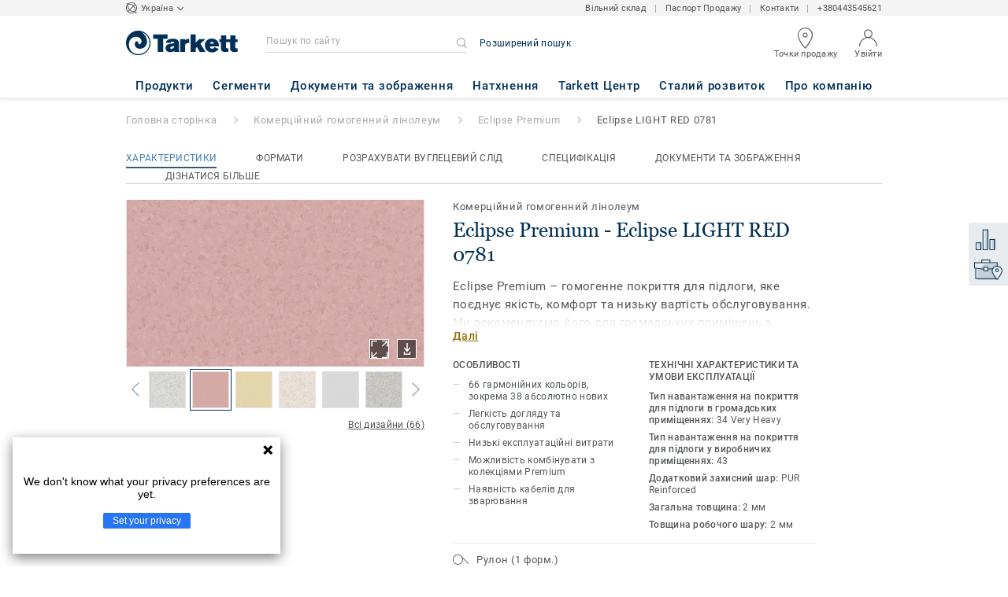

--- FILE ---
content_type: text/html; charset=utf-8
request_url: https://www.tarkett.ua/uk_UA/collection-C000043-eclipse-premium/eclipse-light-red-0781
body_size: 164016
content:
<!doctype html>
<html data-n-head-ssr lang="uk" data-n-head="%7B%22lang%22:%7B%22ssr%22:%22uk%22%7D%7D">
<head >
  <meta data-n-head="ssr" charset="UTF-8"><meta data-n-head="ssr" http-equiv="X-UA-Compatible" content="IE=edge"><meta data-n-head="ssr" http-equiv="cleartype" content="on"><meta data-n-head="ssr" name="HandheldFriendly" content="True"><meta data-n-head="ssr" name="MobileOptimized" content="320"><meta data-n-head="ssr" name="viewport" content="width=device-width, initial-scale=1, maximum-scale=1"><meta data-n-head="ssr" data-hid="description" name="description" content="Обрати дизайн Eclipse LIGHT RED 0781 - Eclipse Premium – гомогенне покриття для підлоги, яке поєднує якість, комфорт та низьку вартість обслуговування. Ми реко…"><meta data-n-head="ssr" property="og:image" content="https://media.tarkett-image.com/large/TH_21020781_001.jpg"><title>Eclipse LIGHT RED 0781 Eclipse Premium Комерційний гомогенний лінолеум</title><link data-n-head="ssr" rel="icon" href="/favicon.ico?v=2" type="image/x-icon"><link data-n-head="ssr" rel="preconnect" href="https://media.tarkett-image.com"><link data-n-head="ssr" rel="preconnect" href="https://www.googletagmanager.com"><link data-n-head="ssr" rel="preconnect" href="https://www.google-analytics.com"><link data-n-head="ssr" rel="preconnect" href="https://stats.g.doubleclick.net"><link data-n-head="ssr" rel="preconnect" href="https://rum-static.pingdom.net"><link data-n-head="ssr" rel="preconnect" href="https://siteintercept.qualtrics.com"><link data-n-head="ssr" rel="preconnect" href="https://connect.facebook.net"><link data-n-head="ssr" rel="preconnect" href="https://www.facebook.com"><link data-n-head="ssr" rel="preconnect" href="https://secure.quantserve.com"><link data-n-head="ssr" rel="preconnect" href="https://rules.quantcount.com"><link data-n-head="ssr" rel="preconnect" href="https://www.google.com"><link data-n-head="ssr" rel="preload" href="/media/img/M/THH_21020781_001.jpg" as="image"><script data-n-head="ssr" src="/js/lib/picturefill.min.js" type="text/javascript" defer></script><script data-n-head="ssr" src="/js/lib/qualtrics_survey.js" type="text/javascript" defer></script><link rel="preload" href="/_nuxt/ef9443a.js" as="script"><link rel="preload" href="/_nuxt/commons/app.7548cb74309a9abdb78e.js" as="script"><link rel="preload" href="/_nuxt/vendors/app.d285e29b19f4b548da8b.js" as="script"><link rel="preload" href="/_nuxt/app.d53eb4a87fde7f291d42.js" as="script"><link rel="preload" href="/_nuxt/pages/product_view.9a0d752f59f41910f51a.js" as="script"><link rel="preload" href="/_nuxt/vendors/pages/collection_view/pages/product_view.a4b417c3824be7c2a691.js" as="script"><link rel="preload" href="/_nuxt/0.a647615d319a5f7f98c9.js" as="script"><style data-vue-ssr-id="1cf30a23:0 5dd6181f:0 8dbd53a0:0 e5ec9e92:0 2800ac84:0 9b3d1944:0 43b4d220:0 d0620a92:0 b004c36c:0 5267ab84:0 239e84f7:0 6d45ba56:0 af43f796:0 780a2697:0 31e0fe5e:0 75a7192f:0 1456cac8:0 0f8cc92e:0 6c8b38b6:0 5b4c686e:0 6fa9a16f:0 a831a542:0 66013347:0 4fd958cc:0 7755810a:0 25982220:0 370027a8:0 896d1b00:0 d906f418:0 d906f418:1 57a2ca8a:0 d5b9c3c6:0 5aef4525:0 06a01b4d:0 8143e1b0:0 14a1ab90:0 4b54341a:0 17bf57f1:0 52838cf9:0 9f997906:0 4512368b:0 62f6f877:0 8d705098:0 8ea23bcc:0 0ca10a90:0 fd3af7ae:0 5b99c1ba:0 256b7695:0 21c08e5a:0 5b2edbd5:0 9c521436:0 4d24ceb1:0 996d4d54:0 167c4021:0">@font-face{font-family:'Roboto Light';font-style:normal;font-weight:300;font-display:swap;src:url("/css/fonts/Roboto/Light/Roboto-Light.cyrillic-ext.eot");src:local("Roboto Light"),local("Roboto-Light"),url("/css/fonts/Roboto/Light/Roboto-Light.cyrillic-ext.eot?#iefix") format("embedded-opentype"),url("/css/fonts/Roboto/Light/Roboto-Light.cyrillic-ext.woff2") format("woff2"),url("/css/fonts/Roboto/Light/Roboto-Light.cyrillic-ext.woff") format("woff"),url("/css/fonts/Roboto/Light/Roboto-Light.cyrillic-ext.ttf") format("truetype"),url("/css/fonts/Roboto/Light/Roboto-Light.cyrillic-ext.svg#Roboto") format("svg");unicode-range:U+0460-052F, U+1C80-1C88, U+20B4, U+2DE0-2DFF, U+A640-A69F, U+FE2E-FE2F}@font-face{font-family:'Roboto Light';font-style:normal;font-weight:300;font-display:swap;src:url("/css/fonts/Roboto/Light/Roboto-Light.cyrillic.eot");src:local("Roboto Light"),local("Roboto-Light"),url("/css/fonts/Roboto/Light/Roboto-Light.cyrillic.eot?#iefix") format("embedded-opentype"),url("/css/fonts/Roboto/Light/Roboto-Light.cyrillic.woff2") format("woff2"),url("/css/fonts/Roboto/Light/Roboto-Light.cyrillic.woff") format("woff"),url("/css/fonts/Roboto/Light/Roboto-Light.cyrillic.ttf") format("truetype"),url("/css/fonts/Roboto/Light/Roboto-Light.cyrillic.svg#Roboto") format("svg");unicode-range:U+0400-045F, U+0490-0491, U+04B0-04B1, U+2116}@font-face{font-family:'Roboto Light';font-style:normal;font-weight:300;font-display:swap;src:url("/css/fonts/Roboto/Light/Roboto-Light.greek-ext.eot");src:local("Roboto Light"),local("Roboto-Light"),url("/css/fonts/Roboto/Light/Roboto-Light.greek-ext.eot?#iefix") format("embedded-opentype"),url("/css/fonts/Roboto/Light/Roboto-Light.greek-ext.woff2") format("woff2"),url("/css/fonts/Roboto/Light/Roboto-Light.greek-ext.woff") format("woff"),url("/css/fonts/Roboto/Light/Roboto-Light.greek-ext.ttf") format("truetype"),url("/css/fonts/Roboto/Light/Roboto-Light.greek-ext.svg#Roboto") format("svg");unicode-range:U+1F00-1FFF}@font-face{font-family:'Roboto Light';font-style:normal;font-weight:300;font-display:swap;src:url("/css/fonts/Roboto/Light/Roboto-Light.greek.eot");src:local("Roboto Light"),local("Roboto-Light"),url("/css/fonts/Roboto/Light/Roboto-Light.greek.eot?#iefix") format("embedded-opentype"),url("/css/fonts/Roboto/Light/Roboto-Light.greek.woff2") format("woff2"),url("/css/fonts/Roboto/Light/Roboto-Light.greek.woff") format("woff"),url("/css/fonts/Roboto/Light/Roboto-Light.greek.ttf") format("truetype"),url("/css/fonts/Roboto/Light/Roboto-Light.greek.svg#Roboto") format("svg");unicode-range:U+0370-03FF}@font-face{font-family:'Roboto Light';font-style:normal;font-weight:300;font-display:swap;src:url("/css/fonts/Roboto/Light/Roboto-Light.latin-ext.eot");src:local("Roboto Light"),local("Roboto-Light"),url("/css/fonts/Roboto/Light/Roboto-Light.latin-ext.eot?#iefix") format("embedded-opentype"),url("/css/fonts/Roboto/Light/Roboto-Light.latin-ext.woff2") format("woff2"),url("/css/fonts/Roboto/Light/Roboto-Light.latin-ext.woff") format("woff"),url("/css/fonts/Roboto/Light/Roboto-Light.latin-ext.ttf") format("truetype"),url("/css/fonts/Roboto/Light/Roboto-Light.latin-ext.svg#Roboto") format("svg");unicode-range:U+0100-024F, U+0259, U+1E00-1EFF, U+2020, U+20A0-20AB, U+20AD-20CF, U+2113, U+2C60-2C7F, U+A720-A7FF}@font-face{font-family:'Roboto Light';font-style:normal;font-weight:300;font-display:swap;src:url("/css/fonts/Roboto/Light/Roboto-Light.latin.eot");src:local("Roboto Light"),local("Roboto-Light"),url("/css/fonts/Roboto/Light/Roboto-Light.latin.eot?#iefix") format("embedded-opentype"),url("/css/fonts/Roboto/Light/Roboto-Light.latin.woff2") format("woff2"),url("/css/fonts/Roboto/Light/Roboto-Light.latin.woff") format("woff"),url("/css/fonts/Roboto/Light/Roboto-Light.latin.ttf") format("truetype"),url("/css/fonts/Roboto/Light/Roboto-Light.latin.svg#Roboto") format("svg");unicode-range:U+0000-00FF, U+0131, U+0152-0153, U+02BB-02BC, U+02C6, U+02DA, U+02DC, U+2000-206F, U+2074, U+20AC, U+2122, U+2191, U+2193, U+2212, U+2215, U+FEFF, U+FFFD}@font-face{font-family:'Roboto Regular';font-style:normal;font-weight:400;font-display:swap;src:url("/css/fonts/Roboto/Regular/Roboto-Regular.cyrillic-ext.eot");src:local("Roboto"),local("Roboto-Regular"),url("/css/fonts/Roboto/Regular/Roboto-Regular.cyrillic-ext.eot?#iefix") format("embedded-opentype"),url("/css/fonts/Roboto/Regular/Roboto-Regular.cyrillic-ext.woff2") format("woff2"),url("/css/fonts/Roboto/Regular/Roboto-Regular.cyrillic-ext.woff") format("woff"),url("/css/fonts/Roboto/Regular/Roboto-Regular.cyrillic-ext.ttf") format("truetype"),url("/css/fonts/Roboto/Regular/Roboto-Regular.cyrillic-ext.svg#Roboto") format("svg");unicode-range:U+0460-052F, U+1C80-1C88, U+20B4, U+2DE0-2DFF, U+A640-A69F, U+FE2E-FE2F}@font-face{font-family:'Roboto Regular';font-style:normal;font-weight:400;font-display:swap;src:url("/css/fonts/Roboto/Regular/Roboto-Regular.cyrillic.eot");src:local("Roboto"),local("Roboto-Regular"),url("/css/fonts/Roboto/Regular/Roboto-Regular.cyrillic.eot?#iefix") format("embedded-opentype"),url("/css/fonts/Roboto/Regular/Roboto-Regular.cyrillic.woff2") format("woff2"),url("/css/fonts/Roboto/Regular/Roboto-Regular.cyrillic.woff") format("woff"),url("/css/fonts/Roboto/Regular/Roboto-Regular.cyrillic.ttf") format("truetype"),url("/css/fonts/Roboto/Regular/Roboto-Regular.cyrillic.svg#Roboto") format("svg");unicode-range:U+0400-045F, U+0490-0491, U+04B0-04B1, U+2116}@font-face{font-family:'Roboto Regular';font-style:normal;font-weight:400;font-display:swap;src:url("/css/fonts/Roboto/Regular/Roboto-Regular.greek-ext.eot");src:local("Roboto"),local("Roboto-Regular"),url("/css/fonts/Roboto/Regular/Roboto-Regular.greek-ext.eot?#iefix") format("embedded-opentype"),url("/css/fonts/Roboto/Regular/Roboto-Regular.greek-ext.woff2") format("woff2"),url("/css/fonts/Roboto/Regular/Roboto-Regular.greek-ext.woff") format("woff"),url("/css/fonts/Roboto/Regular/Roboto-Regular.greek-ext.ttf") format("truetype"),url("/css/fonts/Roboto/Regular/Roboto-Regular.greek-ext.svg#Roboto") format("svg");unicode-range:U+1F00-1FFF}@font-face{font-family:'Roboto Regular';font-style:normal;font-weight:400;font-display:swap;src:url("/css/fonts/Roboto/Regular/Roboto-Regular.greek.eot");src:local("Roboto"),local("Roboto-Regular"),url("/css/fonts/Roboto/Regular/Roboto-Regular.greek.eot?#iefix") format("embedded-opentype"),url("/css/fonts/Roboto/Regular/Roboto-Regular.greek.woff2") format("woff2"),url("/css/fonts/Roboto/Regular/Roboto-Regular.greek.woff") format("woff"),url("/css/fonts/Roboto/Regular/Roboto-Regular.greek.ttf") format("truetype"),url("/css/fonts/Roboto/Regular/Roboto-Regular.greek.svg#Roboto") format("svg");unicode-range:U+0370-03FF}@font-face{font-family:'Roboto Regular';font-style:normal;font-weight:400;font-display:swap;src:url("/css/fonts/Roboto/Regular/Roboto-Regular.latin-ext.eot");src:local("Roboto"),local("Roboto-Regular"),url("/css/fonts/Roboto/Regular/Roboto-Regular.latin-ext.eot?#iefix") format("embedded-opentype"),url("/css/fonts/Roboto/Regular/Roboto-Regular.latin-ext.woff2") format("woff2"),url("/css/fonts/Roboto/Regular/Roboto-Regular.latin-ext.woff") format("woff"),url("/css/fonts/Roboto/Regular/Roboto-Regular.latin-ext.ttf") format("truetype"),url("/css/fonts/Roboto/Regular/Roboto-Regular.latin-ext.svg#Roboto") format("svg");unicode-range:U+0100-024F, U+0259, U+1E00-1EFF, U+2020, U+20A0-20AB, U+20AD-20CF, U+2113, U+2C60-2C7F, U+A720-A7FF}@font-face{font-family:'Roboto Regular';font-style:normal;font-weight:400;font-display:swap;src:url("/css/fonts/Roboto/Regular/Roboto-Regular.latin.eot");src:local("Roboto"),local("Roboto-Regular"),url("/css/fonts/Roboto/Regular/Roboto-Regular.latin.eot?#iefix") format("embedded-opentype"),url("/css/fonts/Roboto/Regular/Roboto-Regular.latin.woff2") format("woff2"),url("/css/fonts/Roboto/Regular/Roboto-Regular.latin.woff") format("woff"),url("/css/fonts/Roboto/Regular/Roboto-Regular.latin.ttf") format("truetype"),url("/css/fonts/Roboto/Regular/Roboto-Regular.latin.svg#Roboto") format("svg");unicode-range:U+0000-00FF, U+0131, U+0152-0153, U+02BB-02BC, U+02C6, U+02DA, U+02DC, U+2000-206F, U+2074, U+20AC, U+2122, U+2191, U+2193, U+2212, U+2215, U+FEFF, U+FFFD}@font-face{font-family:'Roboto Medium';font-style:normal;font-weight:500;font-display:swap;src:url("/css/fonts/Roboto/Medium/Roboto-Medium.cyrillic-ext.eot");src:local("Roboto Medium"),local("Roboto-Medium"),url("/css/fonts/Roboto/Medium/Roboto-Medium.cyrillic-ext.eot?#iefix") format("embedded-opentype"),url("/css/fonts/Roboto/Medium/Roboto-Medium.cyrillic-ext.woff2") format("woff2"),url("/css/fonts/Roboto/Medium/Roboto-Medium.cyrillic-ext.woff") format("woff"),url("/css/fonts/Roboto/Medium/Roboto-Medium.cyrillic-ext.ttf") format("truetype"),url("/css/fonts/Roboto/Medium/Roboto-Medium.cyrillic-ext.svg#Roboto") format("svg");unicode-range:U+0460-052F, U+1C80-1C88, U+20B4, U+2DE0-2DFF, U+A640-A69F, U+FE2E-FE2F}@font-face{font-family:'Roboto Medium';font-style:normal;font-weight:500;font-display:swap;src:url("/css/fonts/Roboto/Medium/Roboto-Medium.cyrillic.eot");src:local("Roboto Medium"),local("Roboto-Medium"),url("/css/fonts/Roboto/Medium/Roboto-Medium.cyrillic.eot?#iefix") format("embedded-opentype"),url("/css/fonts/Roboto/Medium/Roboto-Medium.cyrillic.woff2") format("woff2"),url("/css/fonts/Roboto/Medium/Roboto-Medium.cyrillic.woff") format("woff"),url("/css/fonts/Roboto/Medium/Roboto-Medium.cyrillic.ttf") format("truetype"),url("/css/fonts/Roboto/Medium/Roboto-Medium.cyrillic.svg#Roboto") format("svg");unicode-range:U+0400-045F, U+0490-0491, U+04B0-04B1, U+2116}@font-face{font-family:'Roboto Medium';font-style:normal;font-weight:500;font-display:swap;src:url("/css/fonts/Roboto/Medium/Roboto-Medium.greek-ext.eot");src:local("Roboto Medium"),local("Roboto-Medium"),url("/css/fonts/Roboto/Medium/Roboto-Medium.greek-ext.eot?#iefix") format("embedded-opentype"),url("/css/fonts/Roboto/Medium/Roboto-Medium.greek-ext.woff2") format("woff2"),url("/css/fonts/Roboto/Medium/Roboto-Medium.greek-ext.woff") format("woff"),url("/css/fonts/Roboto/Medium/Roboto-Medium.greek-ext.ttf") format("truetype"),url("/css/fonts/Roboto/Medium/Roboto-Medium.greek-ext.svg#Roboto") format("svg");unicode-range:U+1F00-1FFF}@font-face{font-family:'Roboto Medium';font-style:normal;font-weight:500;font-display:swap;src:url("/css/fonts/Roboto/Medium/Roboto-Medium.greek.eot");src:local("Roboto Medium"),local("Roboto-Medium"),url("/css/fonts/Roboto/Medium/Roboto-Medium.greek.eot?#iefix") format("embedded-opentype"),url("/css/fonts/Roboto/Medium/Roboto-Medium.greek.woff2") format("woff2"),url("/css/fonts/Roboto/Medium/Roboto-Medium.greek.woff") format("woff"),url("/css/fonts/Roboto/Medium/Roboto-Medium.greek.ttf") format("truetype"),url("/css/fonts/Roboto/Medium/Roboto-Medium.greek.svg#Roboto") format("svg");unicode-range:U+0370-03FF}@font-face{font-family:'Roboto Medium';font-style:normal;font-weight:500;font-display:swap;src:url("/css/fonts/Roboto/Medium/Roboto-Medium.latin-ext.eot");src:local("Roboto Medium"),local("Roboto-Medium"),url("/css/fonts/Roboto/Medium/Roboto-Medium.latin-ext.eot?#iefix") format("embedded-opentype"),url("/css/fonts/Roboto/Medium/Roboto-Medium.latin-ext.woff2") format("woff2"),url("/css/fonts/Roboto/Medium/Roboto-Medium.latin-ext.woff") format("woff"),url("/css/fonts/Roboto/Medium/Roboto-Medium.latin-ext.ttf") format("truetype"),url("/css/fonts/Roboto/Medium/Roboto-Medium.latin-ext.svg#Roboto") format("svg");unicode-range:U+0100-024F, U+0259, U+1E00-1EFF, U+2020, U+20A0-20AB, U+20AD-20CF, U+2113, U+2C60-2C7F, U+A720-A7FF}@font-face{font-family:'Roboto Medium';font-style:normal;font-weight:500;font-display:swap;src:url("/css/fonts/Roboto/Medium/Roboto-Medium.latin.eot");src:local("Roboto Medium"),local("Roboto-Medium"),url("/css/fonts/Roboto/Medium/Roboto-Medium.latin.eot?#iefix") format("embedded-opentype"),url("/css/fonts/Roboto/Medium/Roboto-Medium.latin.woff2") format("woff2"),url("/css/fonts/Roboto/Medium/Roboto-Medium.latin.woff") format("woff"),url("/css/fonts/Roboto/Medium/Roboto-Medium.latin.ttf") format("truetype"),url("/css/fonts/Roboto/Medium/Roboto-Medium.latin.svg#Roboto") format("svg");unicode-range:U+0000-00FF, U+0131, U+0152-0153, U+02BB-02BC, U+02C6, U+02DA, U+02DC, U+2000-206F, U+2074, U+20AC, U+2122, U+2191, U+2193, U+2212, U+2215, U+FEFF, U+FFFD}@font-face{font-family:'Roboto Bold';font-style:normal;font-weight:700;font-display:swap;src:url("/css/fonts/Roboto/Bold/Roboto-Bold.cyrillic-ext.eot");src:local("Roboto Bold"),local("Roboto-Bold"),url("/css/fonts/Roboto/Bold/Roboto-Bold.cyrillic-ext.eot?#iefix") format("embedded-opentype"),url("/css/fonts/Roboto/Bold/Roboto-Bold.cyrillic-ext.woff2") format("woff2"),url("/css/fonts/Roboto/Bold/Roboto-Bold.cyrillic-ext.woff") format("woff"),url("/css/fonts/Roboto/Bold/Roboto-Bold.cyrillic-ext.ttf") format("truetype"),url("/css/fonts/Roboto/Bold/Roboto-Bold.cyrillic-ext.svg#Roboto") format("svg");unicode-range:U+0460-052F, U+1C80-1C88, U+20B4, U+2DE0-2DFF, U+A640-A69F, U+FE2E-FE2F}@font-face{font-family:'Roboto Bold';font-style:normal;font-weight:700;font-display:swap;src:url("/css/fonts/Roboto/Bold/Roboto-Bold.cyrillic.eot");src:local("Roboto Bold"),local("Roboto-Bold"),url("/css/fonts/Roboto/Bold/Roboto-Bold.cyrillic.eot?#iefix") format("embedded-opentype"),url("/css/fonts/Roboto/Bold/Roboto-Bold.cyrillic.woff2") format("woff2"),url("/css/fonts/Roboto/Bold/Roboto-Bold.cyrillic.woff") format("woff"),url("/css/fonts/Roboto/Bold/Roboto-Bold.cyrillic.ttf") format("truetype"),url("/css/fonts/Roboto/Bold/Roboto-Bold.cyrillic.svg#Roboto") format("svg");unicode-range:U+0400-045F, U+0490-0491, U+04B0-04B1, U+2116}@font-face{font-family:'Roboto Bold';font-style:normal;font-weight:700;font-display:swap;src:url("/css/fonts/Roboto/Bold/Roboto-Bold.greek-ext.eot");src:local("Roboto Bold"),local("Roboto-Bold"),url("/css/fonts/Roboto/Bold/Roboto-Bold.greek-ext.eot?#iefix") format("embedded-opentype"),url("/css/fonts/Roboto/Bold/Roboto-Bold.greek-ext.woff2") format("woff2"),url("/css/fonts/Roboto/Bold/Roboto-Bold.greek-ext.woff") format("woff"),url("/css/fonts/Roboto/Bold/Roboto-Bold.greek-ext.ttf") format("truetype"),url("/css/fonts/Roboto/Bold/Roboto-Bold.greek-ext.svg#Roboto") format("svg");unicode-range:U+1F00-1FFF}@font-face{font-family:'Roboto Bold';font-style:normal;font-weight:700;font-display:swap;src:url("/css/fonts/Roboto/Bold/Roboto-Bold.greek.eot");src:local("Roboto Bold"),local("Roboto-Bold"),url("/css/fonts/Roboto/Bold/Roboto-Bold.greek.eot?#iefix") format("embedded-opentype"),url("/css/fonts/Roboto/Bold/Roboto-Bold.greek.woff2") format("woff2"),url("/css/fonts/Roboto/Bold/Roboto-Bold.greek.woff") format("woff"),url("/css/fonts/Roboto/Bold/Roboto-Bold.greek.ttf") format("truetype"),url("/css/fonts/Roboto/Bold/Roboto-Bold.greek.svg#Roboto") format("svg");unicode-range:U+0370-03FF}@font-face{font-family:'Roboto Bold';font-style:normal;font-weight:700;font-display:swap;src:url("/css/fonts/Roboto/Bold/Roboto-Bold.latin-ext.eot");src:local("Roboto Bold"),local("Roboto-Bold"),url("/css/fonts/Roboto/Bold/Roboto-Bold.latin-ext.eot?#iefix") format("embedded-opentype"),url("/css/fonts/Roboto/Bold/Roboto-Bold.latin-ext.woff2") format("woff2"),url("/css/fonts/Roboto/Bold/Roboto-Bold.latin-ext.woff") format("woff"),url("/css/fonts/Roboto/Bold/Roboto-Bold.latin-ext.ttf") format("truetype"),url("/css/fonts/Roboto/Bold/Roboto-Bold.latin-ext.svg#Roboto") format("svg");unicode-range:U+0100-024F, U+0259, U+1E00-1EFF, U+2020, U+20A0-20AB, U+20AD-20CF, U+2113, U+2C60-2C7F, U+A720-A7FF}@font-face{font-family:'Roboto Bold';font-style:normal;font-weight:700;font-display:swap;src:url("/css/fonts/Roboto/Bold/Roboto-Bold.latin.eot");src:local("Roboto Bold"),local("Roboto-Bold"),url("/css/fonts/Roboto/Bold/Roboto-Bold.latin.eot?#iefix") format("embedded-opentype"),url("/css/fonts/Roboto/Bold/Roboto-Bold.latin.woff2") format("woff2"),url("/css/fonts/Roboto/Bold/Roboto-Bold.latin.woff") format("woff"),url("/css/fonts/Roboto/Bold/Roboto-Bold.latin.ttf") format("truetype"),url("/css/fonts/Roboto/Bold/Roboto-Bold.latin.svg#Roboto") format("svg");unicode-range:U+0000-00FF, U+0131, U+0152-0153, U+02BB-02BC, U+02C6, U+02DA, U+02DC, U+2000-206F, U+2074, U+20AC, U+2122, U+2191, U+2193, U+2212, U+2215, U+FEFF, U+FFFD}@font-face{font-family:'Georgia Regular';src:local("Georgia"),url("/css/fonts/Georgia/Georgia.woff2") format("woff2"),url("/css/fonts/Georgia/Georgia.woff") format("woff"),url("/css/fonts/Georgia/Georgia.ttf") format("truetype"),url("/css/fonts/Georgia/Georgia.otf") format("opentype"),url("/css/fonts/Georgia/Georgia.eot") format("embedded-opentype"),url("/css/fonts/Georgia/Georgia.eot?#iefix") format("embedded-opentype");font-display:swap}/*! normalize.css v3.0.1 | MIT License | git.io/normalize */html{font-family:sans-serif;-ms-text-size-adjust:100%;-webkit-text-size-adjust:100%}body{margin:0}article,aside,details,figcaption,figure,footer,header,hgroup,main,nav,section,summary{display:block}audio,canvas,progress,video{display:inline-block;vertical-align:baseline}audio:not([controls]){display:none;height:0}[hidden],template{display:none}a{background:transparent}a:active,a:hover{outline:0}abbr[title]{border-bottom:1px dotted}b,strong{font-weight:bold}dfn{font-style:italic}h1{font-size:2em;margin:0.67em 0}mark{background:#ff0;color:#000}small{font-size:80%}sub,sup{font-size:75%;line-height:0;position:relative;vertical-align:baseline}sup{top:-0.5em}sub{bottom:-0.25em}img{border:0}svg:not(:root){overflow:hidden}figure{margin:1em 40px}hr{box-sizing:content-box;height:0}pre{overflow:auto}code,kbd,pre,samp{font-family:monospace, monospace;font-size:1em}button,input,optgroup,select,textarea{color:inherit;font:inherit;margin:0}button{overflow:visible}button,select{text-transform:none}button,html input[type="button"],input[type="reset"],input[type="submit"]{-webkit-appearance:button;cursor:pointer}button[disabled],html input[disabled]{cursor:default}button::-moz-focus-inner,input::-moz-focus-inner{border:0;padding:0}input{line-height:normal}input[type="checkbox"],input[type="radio"]{box-sizing:border-box;padding:0}input[type="number"]::-webkit-inner-spin-button,input[type="number"]::-webkit-outer-spin-button{height:auto}input[type="search"]{-webkit-appearance:textfield;box-sizing:content-box}input[type="search"]::-webkit-search-cancel-button,input[type="search"]::-webkit-search-decoration{-webkit-appearance:none}fieldset{border:1px solid #c0c0c0;margin:0 2px;padding:0.35em 0.625em 0.75em}legend{border:0;padding:0}textarea{overflow:auto}optgroup{font-weight:bold}table{border-collapse:collapse;border-spacing:0}td,th{padding:0}.container{margin-right:auto;margin-left:auto;padding-left:15px;padding-right:15px}.container:before,.container:after{content:" ";display:table}.container:after{clear:both}@media (min-width: 640px){.container{width:750px}}@media (min-width: 768px){.container{width:970px}}@media (min-width: 990px){.container{width:1170px}}.container-fluid{margin-right:auto;margin-left:auto;padding-left:15px;padding-right:15px;min-height:100vh;width:100%;display:flex;flex-direction:column}.container-fluid:before,.container-fluid:after{content:" ";display:table}.container-fluid:after{clear:both}.row{margin-left:-15px;margin-right:-15px}.row:before,.row:after{content:" ";display:table}.row:after{clear:both}.col-xs-1,.col-sm-1,.col-md-1,.col-lg-1,.col-xs-2,.col-sm-2,.col-md-2,.col-lg-2,.col-xs-3,.col-sm-3,.col-md-3,.col-lg-3,.col-xs-4,.col-sm-4,.col-md-4,.col-lg-4,.col-xs-5,.col-sm-5,.col-md-5,.col-lg-5,.col-xs-6,.col-sm-6,.col-md-6,.col-lg-6,.col-xs-7,.col-sm-7,.col-md-7,.col-lg-7,.col-xs-8,.col-sm-8,.col-md-8,.col-lg-8,.col-xs-9,.col-sm-9,.col-md-9,.col-lg-9,.col-xs-10,.col-sm-10,.col-md-10,.col-lg-10,.col-xs-11,.col-sm-11,.col-md-11,.col-lg-11,.col-xs-12,.col-sm-12,.col-md-12,.col-lg-12{position:relative;min-height:1px;padding-left:15px;padding-right:15px}.col-xs-1,.col-xs-2,.col-xs-3,.col-xs-4,.col-xs-5,.col-xs-6,.col-xs-7,.col-xs-8,.col-xs-9,.col-xs-10,.col-xs-11,.col-xs-12{float:left}.col-xs-1{width:8.33333%}.col-xs-2{width:16.66667%}.col-xs-3{width:25%}.col-xs-4{width:33.33333%}.col-xs-5{width:41.66667%}.col-xs-6{width:50%}.col-xs-7{width:58.33333%}.col-xs-8{width:66.66667%}.col-xs-9{width:75%}.col-xs-10{width:83.33333%}.col-xs-11{width:91.66667%}.col-xs-12{width:100%}.col-xs-pull-0{right:auto}.col-xs-pull-1{right:8.33333%}.col-xs-pull-2{right:16.66667%}.col-xs-pull-3{right:25%}.col-xs-pull-4{right:33.33333%}.col-xs-pull-5{right:41.66667%}.col-xs-pull-6{right:50%}.col-xs-pull-7{right:58.33333%}.col-xs-pull-8{right:66.66667%}.col-xs-pull-9{right:75%}.col-xs-pull-10{right:83.33333%}.col-xs-pull-11{right:91.66667%}.col-xs-pull-12{right:100%}.col-xs-push-0{left:auto}.col-xs-push-1{left:8.33333%}.col-xs-push-2{left:16.66667%}.col-xs-push-3{left:25%}.col-xs-push-4{left:33.33333%}.col-xs-push-5{left:41.66667%}.col-xs-push-6{left:50%}.col-xs-push-7{left:58.33333%}.col-xs-push-8{left:66.66667%}.col-xs-push-9{left:75%}.col-xs-push-10{left:83.33333%}.col-xs-push-11{left:91.66667%}.col-xs-push-12{left:100%}.col-xs-offset-0{margin-left:0%}.col-xs-offset-1{margin-left:8.33333%}.col-xs-offset-2{margin-left:16.66667%}.col-xs-offset-3{margin-left:25%}.col-xs-offset-4{margin-left:33.33333%}.col-xs-offset-5{margin-left:41.66667%}.col-xs-offset-6{margin-left:50%}.col-xs-offset-7{margin-left:58.33333%}.col-xs-offset-8{margin-left:66.66667%}.col-xs-offset-9{margin-left:75%}.col-xs-offset-10{margin-left:83.33333%}.col-xs-offset-11{margin-left:91.66667%}.col-xs-offset-12{margin-left:100%}@media (min-width: 640px){.col-sm-1,.col-sm-2,.col-sm-3,.col-sm-4,.col-sm-5,.col-sm-6,.col-sm-7,.col-sm-8,.col-sm-9,.col-sm-10,.col-sm-11,.col-sm-12{float:left}.col-sm-1{width:8.33333%}.col-sm-2{width:16.66667%}.col-sm-3{width:25%}.col-sm-4{width:33.33333%}.col-sm-5{width:41.66667%}.col-sm-6{width:50%}.col-sm-7{width:58.33333%}.col-sm-8{width:66.66667%}.col-sm-9{width:75%}.col-sm-10{width:83.33333%}.col-sm-11{width:91.66667%}.col-sm-12{width:100%}.col-sm-pull-0{right:auto}.col-sm-pull-1{right:8.33333%}.col-sm-pull-2{right:16.66667%}.col-sm-pull-3{right:25%}.col-sm-pull-4{right:33.33333%}.col-sm-pull-5{right:41.66667%}.col-sm-pull-6{right:50%}.col-sm-pull-7{right:58.33333%}.col-sm-pull-8{right:66.66667%}.col-sm-pull-9{right:75%}.col-sm-pull-10{right:83.33333%}.col-sm-pull-11{right:91.66667%}.col-sm-pull-12{right:100%}.col-sm-push-0{left:auto}.col-sm-push-1{left:8.33333%}.col-sm-push-2{left:16.66667%}.col-sm-push-3{left:25%}.col-sm-push-4{left:33.33333%}.col-sm-push-5{left:41.66667%}.col-sm-push-6{left:50%}.col-sm-push-7{left:58.33333%}.col-sm-push-8{left:66.66667%}.col-sm-push-9{left:75%}.col-sm-push-10{left:83.33333%}.col-sm-push-11{left:91.66667%}.col-sm-push-12{left:100%}.col-sm-offset-0{margin-left:0%}.col-sm-offset-1{margin-left:8.33333%}.col-sm-offset-2{margin-left:16.66667%}.col-sm-offset-3{margin-left:25%}.col-sm-offset-4{margin-left:33.33333%}.col-sm-offset-5{margin-left:41.66667%}.col-sm-offset-6{margin-left:50%}.col-sm-offset-7{margin-left:58.33333%}.col-sm-offset-8{margin-left:66.66667%}.col-sm-offset-9{margin-left:75%}.col-sm-offset-10{margin-left:83.33333%}.col-sm-offset-11{margin-left:91.66667%}.col-sm-offset-12{margin-left:100%}}@media (min-width: 768px){.col-md-1,.col-md-2,.col-md-3,.col-md-4,.col-md-5,.col-md-6,.col-md-7,.col-md-8,.col-md-9,.col-md-10,.col-md-11,.col-md-12{float:left}.col-md-1{width:8.33333%}.col-md-2{width:16.66667%}.col-md-3{width:25%}.col-md-4{width:33.33333%}.col-md-5{width:41.66667%}.col-md-6{width:50%}.col-md-7{width:58.33333%}.col-md-8{width:66.66667%}.col-md-9{width:75%}.col-md-10{width:83.33333%}.col-md-11{width:91.66667%}.col-md-12{width:100%}.col-md-pull-0{right:auto}.col-md-pull-1{right:8.33333%}.col-md-pull-2{right:16.66667%}.col-md-pull-3{right:25%}.col-md-pull-4{right:33.33333%}.col-md-pull-5{right:41.66667%}.col-md-pull-6{right:50%}.col-md-pull-7{right:58.33333%}.col-md-pull-8{right:66.66667%}.col-md-pull-9{right:75%}.col-md-pull-10{right:83.33333%}.col-md-pull-11{right:91.66667%}.col-md-pull-12{right:100%}.col-md-push-0{left:auto}.col-md-push-1{left:8.33333%}.col-md-push-2{left:16.66667%}.col-md-push-3{left:25%}.col-md-push-4{left:33.33333%}.col-md-push-5{left:41.66667%}.col-md-push-6{left:50%}.col-md-push-7{left:58.33333%}.col-md-push-8{left:66.66667%}.col-md-push-9{left:75%}.col-md-push-10{left:83.33333%}.col-md-push-11{left:91.66667%}.col-md-push-12{left:100%}.col-md-offset-0{margin-left:0%}.col-md-offset-1{margin-left:8.33333%}.col-md-offset-2{margin-left:16.66667%}.col-md-offset-3{margin-left:25%}.col-md-offset-4{margin-left:33.33333%}.col-md-offset-5{margin-left:41.66667%}.col-md-offset-6{margin-left:50%}.col-md-offset-7{margin-left:58.33333%}.col-md-offset-8{margin-left:66.66667%}.col-md-offset-9{margin-left:75%}.col-md-offset-10{margin-left:83.33333%}.col-md-offset-11{margin-left:91.66667%}.col-md-offset-12{margin-left:100%}}@media (min-width: 990px){.col-lg-1,.col-lg-2,.col-lg-3,.col-lg-4,.col-lg-5,.col-lg-6,.col-lg-7,.col-lg-8,.col-lg-9,.col-lg-10,.col-lg-11,.col-lg-12{float:left}.col-lg-1{width:8.33333%}.col-lg-2{width:16.66667%}.col-lg-3{width:25%}.col-lg-4{width:33.33333%}.col-lg-5{width:41.66667%}.col-lg-6{width:50%}.col-lg-7{width:58.33333%}.col-lg-8{width:66.66667%}.col-lg-9{width:75%}.col-lg-10{width:83.33333%}.col-lg-11{width:91.66667%}.col-lg-12{width:100%}.col-lg-pull-0{right:auto}.col-lg-pull-1{right:8.33333%}.col-lg-pull-2{right:16.66667%}.col-lg-pull-3{right:25%}.col-lg-pull-4{right:33.33333%}.col-lg-pull-5{right:41.66667%}.col-lg-pull-6{right:50%}.col-lg-pull-7{right:58.33333%}.col-lg-pull-8{right:66.66667%}.col-lg-pull-9{right:75%}.col-lg-pull-10{right:83.33333%}.col-lg-pull-11{right:91.66667%}.col-lg-pull-12{right:100%}.col-lg-push-0{left:auto}.col-lg-push-1{left:8.33333%}.col-lg-push-2{left:16.66667%}.col-lg-push-3{left:25%}.col-lg-push-4{left:33.33333%}.col-lg-push-5{left:41.66667%}.col-lg-push-6{left:50%}.col-lg-push-7{left:58.33333%}.col-lg-push-8{left:66.66667%}.col-lg-push-9{left:75%}.col-lg-push-10{left:83.33333%}.col-lg-push-11{left:91.66667%}.col-lg-push-12{left:100%}.col-lg-offset-0{margin-left:0%}.col-lg-offset-1{margin-left:8.33333%}.col-lg-offset-2{margin-left:16.66667%}.col-lg-offset-3{margin-left:25%}.col-lg-offset-4{margin-left:33.33333%}.col-lg-offset-5{margin-left:41.66667%}.col-lg-offset-6{margin-left:50%}.col-lg-offset-7{margin-left:58.33333%}.col-lg-offset-8{margin-left:66.66667%}.col-lg-offset-9{margin-left:75%}.col-lg-offset-10{margin-left:83.33333%}.col-lg-offset-11{margin-left:91.66667%}.col-lg-offset-12{margin-left:100%}}.carousel{position:relative}.carousel-inner{position:relative;overflow:hidden;width:100%}.carousel-inner>.item{display:none;position:relative;-webkit-transition:0.6s ease-in-out left;-o-transition:0.6s ease-in-out left;transition:0.6s ease-in-out left}.carousel-inner>.item>img,.carousel-inner>.item>a>img{display:block;max-width:100%;height:auto;line-height:1}@media all and (transform-3d), (-webkit-transform-3d){.carousel-inner>.item{-webkit-transition:-webkit-transform 0.6s ease-in-out;-moz-transition:-moz-transform 0.6s ease-in-out;-o-transition:-o-transform 0.6s ease-in-out;transition:transform 0.6s ease-in-out;-webkit-backface-visibility:hidden;-moz-backface-visibility:hidden;backface-visibility:hidden;-webkit-perspective:1000px;-moz-perspective:1000px;perspective:1000px}.carousel-inner>.item.next,.carousel-inner>.item.active.right{-webkit-transform:translate3d(100%, 0, 0);transform:translate3d(100%, 0, 0);left:0}.carousel-inner>.item.prev,.carousel-inner>.item.active.left{-webkit-transform:translate3d(-100%, 0, 0);transform:translate3d(-100%, 0, 0);left:0}.carousel-inner>.item.next.left,.carousel-inner>.item.prev.right,.carousel-inner>.item.active{-webkit-transform:translate3d(0, 0, 0);transform:translate3d(0, 0, 0);left:0}}.carousel-inner>.active,.carousel-inner>.next,.carousel-inner>.prev{display:block}.carousel-inner>.active{left:0}.carousel-inner>.next,.carousel-inner>.prev{position:absolute;top:0;width:100%}.carousel-inner>.next{left:100%}.carousel-inner>.prev{left:-100%}.carousel-inner>.next.left,.carousel-inner>.prev.right{left:0}.carousel-inner>.active.left{left:-100%}.carousel-inner>.active.right{left:100%}.carousel-control{position:absolute;top:0;left:0;bottom:0;width:15%;opacity:.5;filter:alpha(opacity=50);font-size:20px;color:#fff;text-align:center;text-shadow:0 1px 2px rgba(0,0,0,0.6);background-color:rgba(0,0,0,0)}.carousel-control.left{background-image:-webkit-linear-gradient(left, rgba(0,0,0,0.5) 0%, rgba(0,0,0,0.0001) 100%);background-image:-o-linear-gradient(left, rgba(0,0,0,0.5) 0%, rgba(0,0,0,0.0001) 100%);background-image:linear-gradient(to right, rgba(0,0,0,0.5) 0%, rgba(0,0,0,0.0001) 100%);background-repeat:repeat-x;filter:progid:DXImageTransform.Microsoft.gradient(startColorstr='#80000000', endColorstr='#00000000', GradientType=1)}.carousel-control.right{left:auto;right:0;background-image:-webkit-linear-gradient(left, rgba(0,0,0,0.0001) 0%, rgba(0,0,0,0.5) 100%);background-image:-o-linear-gradient(left, rgba(0,0,0,0.0001) 0%, rgba(0,0,0,0.5) 100%);background-image:linear-gradient(to right, rgba(0,0,0,0.0001) 0%, rgba(0,0,0,0.5) 100%);background-repeat:repeat-x;filter:progid:DXImageTransform.Microsoft.gradient(startColorstr='#00000000', endColorstr='#80000000', GradientType=1)}.carousel-control:hover,.carousel-control:focus{outline:0;color:#fff;text-decoration:none;opacity:.9;filter:alpha(opacity=90)}.carousel-control .icon-prev,.carousel-control .icon-next,.carousel-control .glyphicon-chevron-left,.carousel-control .glyphicon-chevron-right{position:absolute;top:50%;margin-top:-10px;z-index:5;display:inline-block}.carousel-control .icon-prev,.carousel-control .glyphicon-chevron-left{left:50%;margin-left:-10px}.carousel-control .icon-next,.carousel-control .glyphicon-chevron-right{right:50%;margin-right:-10px}.carousel-control .icon-prev,.carousel-control .icon-next{width:20px;height:20px;line-height:1;font-family:serif}.carousel-control .icon-prev:before{content:'\2039'}.carousel-control .icon-next:before{content:'\203a'}.carousel-indicators{position:absolute;bottom:10px;left:50%;z-index:15;width:60%;margin-left:-30%;padding-left:0;list-style:none;text-align:center}.carousel-indicators li{display:inline-block;width:10px;height:10px;margin:1px;text-indent:-999px;border:1px solid #fff;border-radius:10px;cursor:pointer;background-color:#000 \9;background-color:rgba(0,0,0,0)}.carousel-indicators .active{margin:0;width:12px;height:12px;background-color:#fff}.carousel-caption{position:absolute;left:15%;right:15%;bottom:20px;z-index:10;padding-top:20px;padding-bottom:20px;color:#fff;text-align:center;text-shadow:0 1px 2px rgba(0,0,0,0.6)}.carousel-caption .btn{text-shadow:none}@media screen and (min-width: 640px){.carousel-control .glyphicon-chevron-left,.carousel-control .glyphicon-chevron-right,.carousel-control .icon-prev,.carousel-control .icon-next{width:30px;height:30px;margin-top:-10px;font-size:30px}.carousel-control .glyphicon-chevron-left,.carousel-control .icon-prev{margin-left:-10px}.carousel-control .glyphicon-chevron-right,.carousel-control .icon-next{margin-right:-10px}.carousel-caption{left:20%;right:20%;padding-bottom:30px}.carousel-indicators{bottom:20px}}.fade{opacity:0;-webkit-transition:opacity 0.15s linear;-o-transition:opacity 0.15s linear;transition:opacity 0.15s linear}.fade.in{opacity:1}.collapse{display:none}.collapse.in{display:block}tr.collapse.in{display:table-row}tbody.collapse.in{display:table-row-group}.collapsing{position:relative;height:0;overflow:hidden;-webkit-transition-property:height,visibility;transition-property:height,visibility;-webkit-transition-duration:0.35s;transition-duration:0.35s;-webkit-transition-timing-function:ease;transition-timing-function:ease}fieldset{padding:0;margin:0;border:0;min-width:0}legend{display:block;width:100%;padding:0;margin-bottom:20px;font-size:21px;line-height:inherit;color:#333;border:0;border-bottom:1px solid #e5e5e5}label{display:inline-block;max-width:100%;margin-bottom:5px;font-weight:bold}input[type="search"]{-webkit-box-sizing:border-box;-moz-box-sizing:border-box;box-sizing:border-box}input[type="radio"],input[type="checkbox"]{margin:4px 0 0;margin-top:1px \9;line-height:normal}input[type="file"]{display:block}input[type="range"]{display:block;width:100%}select[multiple],select[size]{height:auto}input[type="file"]:focus,input[type="radio"]:focus,input[type="checkbox"]:focus{outline:5px auto -webkit-focus-ring-color;outline-offset:-2px}output{display:block;padding-top:7px;font-size:14px;line-height:1.42857;color:#555}.form-control{display:block;width:100%;height:34px;padding:6px 12px;font-size:14px;line-height:1.42857;color:#555;background-color:#fff;background-image:none;border:1px solid #ccc;border-radius:4px;-webkit-box-shadow:inset 0 1px 1px rgba(0,0,0,0.075);box-shadow:inset 0 1px 1px rgba(0,0,0,0.075);-webkit-transition:border-color ease-in-out 0.15s,box-shadow ease-in-out 0.15s;-o-transition:border-color ease-in-out 0.15s,box-shadow ease-in-out 0.15s;transition:border-color ease-in-out 0.15s,box-shadow ease-in-out 0.15s}.form-control:focus{border-color:#66afe9;outline:0;-webkit-box-shadow:inset 0 1px 1px rgba(0,0,0,0.075),0 0 8px rgba(102,175,233,0.6);box-shadow:inset 0 1px 1px rgba(0,0,0,0.075),0 0 8px rgba(102,175,233,0.6)}.form-control::-moz-placeholder{color:#999;font-size:15px;line-height:23px;opacity:1}.form-control:-ms-input-placeholder{color:#999;font-size:15px;line-height:23px}.form-control::-webkit-input-placeholder{color:#999;font-size:15px;line-height:23px}.form-control--bg-behavior{background-color:#F7F7F7}.form-control::-ms-expand{border:0;background-color:transparent}.form-control[disabled],.form-control[readonly],fieldset[disabled] .form-control{background-color:#eee;opacity:1}.form-control[disabled],fieldset[disabled] .form-control{cursor:not-allowed}textarea.form-control{height:auto}input[type="search"]{-webkit-appearance:none}@media screen and (-webkit-min-device-pixel-ratio: 0){input[type="date"].form-control,input[type="time"].form-control,input[type="datetime-local"].form-control,input[type="month"].form-control{line-height:34px}input[type="date"].input-sm,.input-group-sm input[type="date"],input[type="time"].input-sm,.input-group-sm input[type="time"],input[type="datetime-local"].input-sm,.input-group-sm input[type="datetime-local"],input[type="month"].input-sm,.input-group-sm input[type="month"]{line-height:30px}input[type="date"].input-lg,.input-group-lg input[type="date"],input[type="time"].input-lg,.input-group-lg input[type="time"],input[type="datetime-local"].input-lg,.input-group-lg input[type="datetime-local"],input[type="month"].input-lg,.input-group-lg input[type="month"]{line-height:46px}}.form-group{margin-bottom:15px}.radio,.checkbox{position:relative;display:block;margin-top:10px;margin-bottom:10px}.radio label,.checkbox label{min-height:20px;padding-left:20px;margin-bottom:0;font-weight:normal;cursor:pointer}.radio input[type="radio"],.radio-inline input[type="radio"],.checkbox input[type="checkbox"],.checkbox-inline input[type="checkbox"]{position:absolute;margin-left:-20px;margin-top:4px \9}.radio+.radio,.checkbox+.checkbox{margin-top:-5px}.radio-inline,.checkbox-inline{position:relative;display:inline-block;padding-left:20px;margin-bottom:0;vertical-align:middle;font-weight:normal;cursor:pointer}.radio-inline+.radio-inline,.checkbox-inline+.checkbox-inline{margin-top:0;margin-left:10px}input[type="radio"][disabled],input[type="radio"].disabled,fieldset[disabled] input[type="radio"],input[type="checkbox"][disabled],input[type="checkbox"].disabled,fieldset[disabled] input[type="checkbox"]{cursor:not-allowed}.radio-inline.disabled,fieldset[disabled] .radio-inline,.checkbox-inline.disabled,fieldset[disabled] .checkbox-inline{cursor:not-allowed}.radio.disabled label,fieldset[disabled] .radio label,.checkbox.disabled label,fieldset[disabled] .checkbox label{cursor:not-allowed}.form-control-static{padding-top:7px;padding-bottom:7px;margin-bottom:0;min-height:34px}.form-control-static.input-lg,.form-control-static.input-sm{padding-left:0;padding-right:0}.input-sm{height:30px;padding:5px 10px;font-size:12px;line-height:1.5;border-radius:3px}select.input-sm{height:30px;line-height:30px}textarea.input-sm,select[multiple].input-sm{height:auto}.form-group-sm .form-control{height:30px;padding:5px 10px;font-size:12px;line-height:1.5;border-radius:3px}.form-group-sm select.form-control{height:30px;line-height:30px}.form-group-sm textarea.form-control,.form-group-sm select[multiple].form-control{height:auto}.form-group-sm .form-control-static{height:30px;min-height:32px;padding:6px 10px;font-size:12px;line-height:1.5}.input-lg{height:46px;padding:10px 16px;font-size:18px;line-height:1.33333;border-radius:6px}select.input-lg{height:46px;line-height:46px}textarea.input-lg,select[multiple].input-lg{height:auto}.form-group-lg .form-control{height:46px;padding:10px 16px;font-size:18px;line-height:1.33333;border-radius:6px}.form-group-lg select.form-control{height:46px;line-height:46px}.form-group-lg textarea.form-control,.form-group-lg select[multiple].form-control{height:auto}.form-group-lg .form-control-static{height:46px;min-height:38px;padding:11px 16px;font-size:18px;line-height:1.33333}.has-feedback{position:relative}.has-feedback .form-control{padding-right:42.5px}.form-control-feedback{position:absolute;top:0;right:0;z-index:2;display:block;width:34px;height:34px;line-height:34px;text-align:center;pointer-events:none}.input-lg+.form-control-feedback,.input-group-lg+.form-control-feedback,.form-group-lg .form-control+.form-control-feedback{width:46px;height:46px;line-height:46px}.input-sm+.form-control-feedback,.input-group-sm+.form-control-feedback,.form-group-sm .form-control+.form-control-feedback{width:30px;height:30px;line-height:30px}.has-success .help-block,.has-success .control-label,.has-success .radio,.has-success .checkbox,.has-success .radio-inline,.has-success .checkbox-inline,.has-success.radio label,.has-success.checkbox label,.has-success.radio-inline label,.has-success.checkbox-inline label{color:#3c763d}.has-success .form-control{border-color:#3c763d;-webkit-box-shadow:inset 0 1px 1px rgba(0,0,0,0.075);box-shadow:inset 0 1px 1px rgba(0,0,0,0.075)}.has-success .form-control:focus{border-color:#2b542c;-webkit-box-shadow:inset 0 1px 1px rgba(0,0,0,0.075),0 0 6px #67b168;box-shadow:inset 0 1px 1px rgba(0,0,0,0.075),0 0 6px #67b168}.has-success .input-group-addon{color:#3c763d;border-color:#3c763d;background-color:#dff0d8}.has-success .form-control-feedback{color:#3c763d}.has-warning .help-block,.has-warning .control-label,.has-warning .radio,.has-warning .checkbox,.has-warning .radio-inline,.has-warning .checkbox-inline,.has-warning.radio label,.has-warning.checkbox label,.has-warning.radio-inline label,.has-warning.checkbox-inline label{color:#8a6d3b}.has-warning .form-control{border-color:#8a6d3b;-webkit-box-shadow:inset 0 1px 1px rgba(0,0,0,0.075);box-shadow:inset 0 1px 1px rgba(0,0,0,0.075)}.has-warning .form-control:focus{border-color:#66512c;-webkit-box-shadow:inset 0 1px 1px rgba(0,0,0,0.075),0 0 6px #c0a16b;box-shadow:inset 0 1px 1px rgba(0,0,0,0.075),0 0 6px #c0a16b}.has-warning .input-group-addon{color:#8a6d3b;border-color:#8a6d3b;background-color:#fcf8e3}.has-warning .form-control-feedback{color:#8a6d3b}.has-error .help-block,.has-error .control-label,.has-error .radio,.has-error .checkbox,.has-error .radio-inline,.has-error .checkbox-inline,.has-error.radio label,.has-error.checkbox label,.has-error.radio-inline label,.has-error.checkbox-inline label{color:#a94442}.has-error .form-control{border-color:#a94442;-webkit-box-shadow:inset 0 1px 1px rgba(0,0,0,0.075);box-shadow:inset 0 1px 1px rgba(0,0,0,0.075)}.has-error .form-control:focus{border-color:#843534;-webkit-box-shadow:inset 0 1px 1px rgba(0,0,0,0.075),0 0 6px #ce8483;box-shadow:inset 0 1px 1px rgba(0,0,0,0.075),0 0 6px #ce8483}.has-error .input-group-addon{color:#a94442;border-color:#a94442;background-color:#f2dede}.has-error .form-control-feedback{color:#a94442}.has-feedback label ~ .form-control-feedback{top:25px}.has-feedback label.sr-only ~ .form-control-feedback{top:0}.help-block{display:block;margin-top:5px;margin-bottom:10px;color:#737373}@media (min-width: 640px){.form-inline .form-group{display:inline-block;margin-bottom:0;vertical-align:middle}.form-inline .form-control{display:inline-block;width:auto;vertical-align:middle}.form-inline .form-control-static{display:inline-block}.form-inline .input-group{display:inline-table;vertical-align:middle}.form-inline .input-group .input-group-addon,.form-inline .input-group .input-group-btn,.form-inline .input-group .form-control{width:auto}.form-inline .input-group>.form-control{width:100%}.form-inline .control-label{margin-bottom:0;vertical-align:middle}.form-inline .radio,.form-inline .checkbox{display:inline-block;margin-top:0;margin-bottom:0;vertical-align:middle}.form-inline .radio label,.form-inline .checkbox label{padding-left:0}.form-inline .radio input[type="radio"],.form-inline .checkbox input[type="checkbox"]{position:relative;margin-left:0}.form-inline .has-feedback .form-control-feedback{top:0}}.form-horizontal .radio,.form-horizontal .checkbox,.form-horizontal .radio-inline,.form-horizontal .checkbox-inline{margin-top:0;margin-bottom:0;padding-top:7px}.form-horizontal .radio,.form-horizontal .checkbox{min-height:27px}.form-horizontal .form-group{margin-left:-15px;margin-right:-15px}.form-horizontal .form-group:before,.form-horizontal .form-group:after{content:" ";display:table}.form-horizontal .form-group:after{clear:both}@media (min-width: 640px){.form-horizontal .control-label{text-align:right;margin-bottom:0;padding-top:7px}}.form-horizontal .has-feedback .form-control-feedback{right:15px}@media (min-width: 640px){.form-horizontal .form-group-lg .control-label{padding-top:11px;font-size:18px}}@media (min-width: 640px){.form-horizontal .form-group-sm .control-label{padding-top:6px;font-size:12px}}.close{float:right;font-size:21px;font-weight:bold;line-height:1;color:#000;text-shadow:0 1px 0 #fff;opacity:.2;filter:alpha(opacity=20)}.close:hover,.close:focus{color:#000;text-decoration:none;cursor:pointer;opacity:.5;filter:alpha(opacity=50)}button.close{padding:0;cursor:pointer;background:transparent;border:0;-webkit-appearance:none}.alert{padding:15px;margin-bottom:20px;border:1px solid transparent;border-radius:4px}.alert h4{margin-top:0;color:inherit}.alert .alert-link{font-weight:bold}.alert>p,.alert>ul{margin-bottom:0}.alert>p+p{margin-top:5px}.alert-dismissable,.alert-dismissible{padding-right:35px}.alert-dismissable .close,.alert-dismissible .close{position:relative;top:-2px;right:-21px;color:inherit}.alert-success{background-color:#dff0d8;border-color:#d6e9c6;color:#3c763d}.alert-success hr{border-top-color:#c9e2b3}.alert-success .alert-link{color:#2b542c}.alert-info{background-color:#d9edf7;border-color:#bce8f1;color:#31708f}.alert-info hr{border-top-color:#a6e1ec}.alert-info .alert-link{color:#245269}.alert-warning{background-color:#fcf8e3;border-color:#faebcc;color:#8a6d3b}.alert-warning hr{border-top-color:#f7e1b5}.alert-warning .alert-link{color:#66512c}.alert-danger{background-color:#f2dede;border-color:#ebccd1;color:#a94442}.alert-danger hr{border-top-color:#e4b9c0}.alert-danger .alert-link{color:#843534}.sr-only{border:0;clip:rect(0 0 0 0);height:1px;margin:-1px;overflow:hidden;padding:0;position:absolute;width:1px}.sr-only.focusable:active,.sr-only.focusable:focus{clip:auto;height:auto;margin:0;overflow:visible;position:static;width:auto}.accessibility{position:absolute}.accessibility ul{list-style:none;padding:0;margin:0}.accessibility span,.accessibility a{border:0;clip:rect(0 0 0 0);height:1px;margin:-1px;overflow:hidden;padding:0;position:absolute;width:1px}.accessibility span.focusable:active,.accessibility span.focusable:focus,.accessibility a.focusable:active,.accessibility a.focusable:focus{clip:auto;height:auto;margin:0;overflow:visible;position:static;width:auto}.accessibility a:focus{position:absolute;padding:5px 12px;background-color:#fff;line-height:1em;clip:auto;top:10px;left:10px;height:auto;width:auto;white-space:nowrap}.no-outline{outline:0}.audible{border:0;clip:rect(0 0 0 0);height:1px;margin:-1px;overflow:hidden;padding:0;position:absolute;width:1px}.audible.focusable:active,.audible.focusable:focus{clip:auto;height:auto;margin:0;overflow:visible;position:static;width:auto}@font-face{font-family:'icomoon';src:url("/css/icons/icomoon-v13.eot"),url("/css/icons/icomoon-v13.eot#iefix") format("embedded-opentype"),url("/css/icons/icomoon-v13.ttf") format("truetype"),url("/css/icons/icomoon-v13.woff") format("woff"),url("/css/icons/icomoon-v13.svg#icomoon") format("svg");font-weight:normal;font-style:normal;font-display:swap}.form-container{background-color:#f3f3f3}.form-container .info-block{padding:.9375rem .9375rem .75rem;background-color:#fff}.form-container--transparent{background-color:transparent;padding-top:0}.form__header__info{font-family:"Roboto Regular","Helvetica Neue","Helvetica","Arial","sans-serif";font-size:13px;line-height:17px;letter-spacing:0.65px;color:#53565a;margin:0}.form__section__header{margin-top:30px;margin-bottom:30px}@media (min-width: 990px){.form__section__header ~ .form__section__header{margin-top:50px}}@media (max-width: 989px){.form__section__header ~ .form__section__header{margin-top:60px}}.form__section__header__title{font-family:"Georgia Regular","Helvetica Neue","Helvetica","Arial","sans-serif";letter-spacing:normal;font-weight:normal;color:#53565a;margin:0}@media (min-width: 990px){.form__section__header__title{font-size:20px;line-height:25px}}@media (max-width: 989px){.form__section__header__title{font-size:25px;line-height:30px}}.form__section__header__description{font-family:"Roboto Regular","Helvetica Neue","Helvetica","Arial","sans-serif";font-size:13px;line-height:17px;letter-spacing:0.65px;color:#53565a;margin-bottom:0}@media (min-width: 990px){.form__section__header__description{margin-top:15px}}@media (max-width: 989px){.form__section__header__description{margin-top:10px}}form::after{content:'';display:table;clear:both}form input[type=text],form input[type=password],form input[type=email],form input[type=search]{-webkit-appearance:none;-moz-appearance:none;-ms-appearance:none;-o-appearance:none;appearance:none;border-radius:0}form input[type=text]::-ms-clear,form input[type=password]::-ms-clear,form input[type=email]::-ms-clear,form input[type=search]::-ms-clear{display:none}form textarea{resize:vertical;min-height:150px}form label{font-size:.9375rem;line-height:2;font-family:Source Sans Pro,Helvetica Neue,Helvetica,Arial,sans-serif;font-weight:normal;letter-spacing:1px;margin-bottom:.5rem}form legend{border:0;margin:0}form .form-control,form .form-terms{margin-bottom:1.875rem}form .form-control{font-size:1rem;-webkit-box-shadow:none;-moz-box-shadow:none;-ms-box-shadow:none;-o-box-shadow:none;box-shadow:none;padding:15px 20px;border-radius:0;height:60px;border:2px solid rgba(40,72,100,0.1)}form .form-control.tk-select{padding-right:2.5rem}form .form-control.tk-select.tk-select--small{height:30px;padding:5px 40px 5px 0;margin-bottom:5px;width:auto}form .tk-select-placeholder{display:none}form .form-terms,form .form-help-link-container,form .form-cta{color:#284864}form .form-info{margin-bottom:.625rem}form .form-heading{margin:2.5rem 0 .625rem;color:#4c4d4e}form .form-heading:first-child{margin-top:0}form .form-terms{font-size:.9375rem;line-height:1.66667;font-family:Source Sans Pro Semibold,Helvetica Neue,Helvetica,Arial,sans-serif;font-weight:bold;letter-spacing:1.5px;color:#284864}form .form-divider{height:.125rem;margin:3.125rem 0;background:#dee1e4;border:0}form .form-checkbox{border:0;clip:rect(0 0 0 0);height:1px;margin:-1px;overflow:hidden;padding:0;position:absolute;width:1px}form .form-checkbox.focusable:active,form .form-checkbox.focusable:focus{clip:auto;height:auto;margin:0;overflow:visible;position:static;width:auto}form .form-checkbox+.form-checkbox-label{padding-left:1.5625rem;position:relative;cursor:pointer}form .form-checkbox+.form-checkbox-label::before{width:.9375rem;height:.9375rem;margin-top:.125rem;border:1px solid #ff9800;content:'';position:absolute;left:0}form .form-checkbox:checked+.form-checkbox-label::before{font-family:'icomoon' !important;speak:none;font-style:normal;font-weight:normal;font-variant:normal;text-transform:none;line-height:1;-webkit-font-smoothing:antialiased;-moz-osx-font-smoothing:grayscale;content:"\e914";font-size:.5625rem;text-align:center;background:#284864;border-color:#284864;color:#fff;line-height:1.5}form .form-checkbox:focus+.form-checkbox-label::before{outline:2px solid #ff9800;border-color:#ff9800}form .form-checkbox:checked:focus+.form-checkbox-label::before{outline-color:#284864;border-color:#284864}form .form-checkbox:disabled+.form-checkbox-label{color:#6f6f6f;cursor:default}form .form-checkbox:disabled+.form-checkbox-label::before{border-color:#6f6f6f}form .form-checkbox-group li:not(:last-child){margin-bottom:25px}form .form-checkbox-label{margin:0}form .form-checkbox-label>span{display:block;line-height:1.5}form .form-checkbox-label>span:last-child:nth-child(even){font-size:.8125rem}form .form-help-link-container{margin:-.9375rem 0 1.875rem}form .form-submit-btn{margin:2.5rem 0 0;width:100%;float:none}form .form-submit-btn:disabled{color:#6f6f6f}form .form-submit-btn:disabled:hover span:not(:first-child),form .form-submit-btn:disabled:active span:not(:first-child),form .form-submit-btn:disabled:focus span:not(:first-child){border-color:transparent}form .form-submit-btn:disabled .icon::before{color:#6f6f6f}form .form-submit-link{margin:1rem 0 0;float:right}form .form-field-error{margin:-1.25rem 0 1.875rem;color:#a94442;display:block}form .form-cta{margin-top:1.875rem}.form__footer__disclaimer{font-size:13px;line-height:1.5;letter-spacing:0.32px;display:flex;flex-direction:column;gap:16px;margin-bottom:16px;text-align:justify}.form__footer__disclaimer--title{font-family:"Roboto Medium","Helvetica Neue","Helvetica","Arial","sans-serif";color:#003057}.form__footer__disclaimer--text{font-family:"Roboto Regular","Helvetica Neue","Helvetica","Arial","sans-serif"}.error-summary-container{padding-left:2.8125rem;margin-bottom:1.875rem;color:#b10035;border-bottom:2px solid currentColor;position:relative;text-align:left}.error-summary-container::before{font-family:'icomoon' !important;speak:none;font-style:normal;font-weight:normal;font-variant:normal;text-transform:none;line-height:1;-webkit-font-smoothing:antialiased;-moz-osx-font-smoothing:grayscale;content:"\e91c";font-size:1.875rem;position:absolute;left:0;top:7px}.error-summary-container .title{margin-bottom:0}.error-summary-container .error-list{margin-bottom:1.875rem}.error-summary-container .error-list a{font-size:.9375rem;line-height:2;font-family:Source Sans Pro,Helvetica Neue,Helvetica,Arial,sans-serif;font-weight:normal;letter-spacing:1px;color:#b10035}.error-summary-container .error-list a:hover,.error-summary-container .error-list a:active,.error-summary-container .error-list a:focus{border-bottom:2px solid #b10035}@media (min-width: 990px){.error-summary-container .error-list{line-height:1.375rem}}.login__text-input{margin-top:30px}.login__forgot-password{margin-top:5px !important}@media (min-width: 768px){form .form-submit-btn{width:auto;left:auto;transform:none;margin-left:auto;margin-right:auto}form .form-cta{transform:translateX(-50%);left:50%}form textarea{min-height:200px}}@media (min-width: 768px){form .form-checkbox-group .col-md-6:last-child,form .form-checkbox-group .col-md-6:nth-last-child(2):nth-child(odd){margin-bottom:0}}@media (min-width: 990px){form .form-heading{margin-top:3.125rem}}*,*::before,*::after{box-sizing:border-box}body{background-color:#fff;display:flex;flex-direction:column;flex:1 0 auto}address{font-style:normal}iframe{margin:0;padding:0;border:0}dd{margin:0}a[href^="tel:"]{border-bottom:1px solid #284864}.offscreen{position:absolute;left:-1000px;top:-1000px;width:1px;height:1px;text-align:left;overflow:hidden}.visually-hidden{border:0;clip:rect(0 0 0 0);height:1px;margin:-1px;overflow:hidden;padding:0;position:absolute;width:1px}.visually-hidden.focusable:active,.visually-hidden.focusable:focus{clip:auto;height:auto;margin:0;overflow:visible;position:static;width:auto}.skip-to-content:hover,.skip-to-content:active,.skip-to-content:focus{position:absolute;left:0;top:30px;padding:10px 20px;width:auto;height:auto;overflow:visible;background-color:#e9ecef;border:2px solid #ff9800;font-weight:bold;z-index:1000}.max-content-holder{max-width:990px;margin-left:auto;margin-right:auto}.max-img-container{max-width:1500px;margin-left:auto;margin-right:auto}.no-gutter{margin-left:-15px;margin-right:-15px;padding-left:15px;padding-right:15px}.full-bleed{margin-left:-15px;margin-right:-15px;padding-left:15px;padding-right:15px;padding:0}@media (min-width: 990px){.skewed-border{overflow:hidden}.skewed-border::before{-webkit-transform:skew(0, -3deg) translate(50%, 0);-moz-transform:skew(0, -3deg) translate(50%, 0);-ms-transform:skew(0, -3deg) translate(50%, 0);-o-transform:skew(0, -3deg) translate(50%, 0);transform:skew(0, -3deg) translate(50%, 0);-webkit-backface-visibility:hidden;-moz-backface-visibility:hidden;-ms-backface-visibility:hidden;-o-backface-visibility:hidden;backface-visibility:hidden;-webkit-background-clip:content-box;-moz-background-clip:content-box;-ms-background-clip:content-box;-o-background-clip:content-box;background-clip:content-box;display:block;content:"";position:relative;z-index:1;margin-bottom:50px;margin-top:0;margin-left:-50%;width:100%;height:65px;padding:0;background:#fff}}@media (min-width: 1170px){.skewed-border::before{height:100px}}@media (min-width: 990px){.horizontal-border{overflow:hidden}.horizontal-border::before{display:block;content:"";position:relative;z-index:1;margin:0 0 .625rem 0;padding:0}}.page-header-container__title{font-family:"Georgia Regular","Helvetica Neue","Helvetica","Arial","sans-serif";font-size:30px;text-transform:none;line-height:35px;letter-spacing:normal;color:#003057;margin-bottom:0;padding-top:0}.page-header-container__text{font-family:"Roboto Regular","Helvetica Neue","Helvetica","Arial","sans-serif";font-size:14px;line-height:23px;letter-spacing:0.38px;color:#53565a;margin:15px auto 0}@media (min-width: 990px){.page-header-container__content{margin-right:auto;margin-left:auto;width:700px;padding-right:0;padding-left:0}.page-header-container__page-header+.in-page-search{margin-top:0}.page-header-container__title,.page-header-container__text{text-align:center}.page-header-container__text{margin-top:15px}}@media (max-width: 989px){.page-header-container__title{text-align:left}.page-header-container__text{margin-top:30px}}.global-module{padding-top:2.5rem;padding-bottom:2.5rem}.global-module img{display:block;width:100%}@media (min-width: 990px){.global-module{padding-top:3.125rem;padding-bottom:3.125rem}}.global-module .global-module{padding-top:0;padding-bottom:0}@media (min-width: 990px){.global-module .global-module{padding-top:0;padding-bottom:0}}@media (max-width: 989px){.global-module.global-module--medium{padding-top:1.875rem;padding-bottom:1.875rem}}.global-module--medium{padding-top:2.5rem;padding-bottom:2.5rem}.global-module--medium img{display:block;width:100%}@media (min-width: 990px){.global-module--medium{padding-top:3.125rem;padding-bottom:3.125rem}}.global-module--header{padding-top:.9375rem;padding-bottom:.9375rem}.global-module--header img{display:block;width:100%}@media (min-width: 990px){.global-module--header{padding-top:.9375rem;padding-bottom:.9375rem}}.global-module--no-padding-bottom{padding-bottom:0}.global-module--margin{margin-top:2.5rem;margin-bottom:2.5rem;padding-top:0;padding-bottom:0}@media (min-width: 990px){.global-module--margin{margin-top:3.125rem;margin-bottom:3.125rem;padding-top:0;padding-bottom:0}}.indented-multiline--regular{padding-left:.9375rem;position:relative;text-align:left;display:inline-block}.indented-multiline--regular span:first-child{top:.25rem;position:absolute;left:0}.main-section{position:relative;flex:1 0 auto;letter-spacing:.09375rem;font-size:.9375rem;line-height:2;font-family:Source Sans Pro,Helvetica Neue,Helvetica,Arial,sans-serif}.main-section header{line-height:normal;letter-spacing:normal}@media (min-width: 990px){.main-section header{position:relative}}@media (min-width: 990px){.main-section{min-height:500px}}.responsive-bg-img{background-repeat:no-repeat;background-size:cover;background-position:50% 50%}.page-header-serp-container{padding-top:15px;padding-bottom:15px}@media (max-width: 989px){.page-header-serp-container{padding-top:0;padding-bottom:0}}@media (min-width: 990px){.page-header-serp-container{padding-top:50px;padding-bottom:30px}}.page-header-search-container .page-header+.in-page-search{margin-top:1.25rem}@media (min-width: 990px){.page-header-search-container .in-page-search{width:31.875rem;margin:0 auto}}.page-info-container__copy{border-top:2px solid #dee1e4;overflow:auto}.ellipsis{white-space:nowrap;overflow:hidden;text-overflow:ellipsis}.divider{height:.125rem;margin:2.1875rem 0;border:0;background:rgba(40,72,100,0.1)}.brand-logo-container{margin-bottom:1.25rem}.brand-logo-container span{font-size:.9375rem;line-height:2;font-family:Source Sans Pro,Helvetica Neue,Helvetica,Arial,sans-serif;font-weight:normal;letter-spacing:1px}.brand-logo-container .brand-logo{height:auto;width:155px;display:inline}@media (min-width: 990px){.brand-logo-container{margin-bottom:1.875rem}}.brand-logo-container--center-content{display:flex;justify-content:center}.table td.select-backing-instruction{padding-top:20px;text-align:center;vertical-align:top;text-transform:none;color:#4c4d4e;font-weight:bold;font-family:"Source Sans Pro Semibold","Helvetica Neue","Helvetica","Arial","sans-serif";line-height:2}.new-label{color:#009EE0;font-size:18px;font-family:"Source Sans Pro","Helvetica Neue","Helvetica","Arial","sans-serif";font-weight:bold;line-height:27px;text-align:middle}.brand{color:#284864;font-size:18px;font-family:"Source Sans Pro","Helvetica Neue","Helvetica","Arial","sans-serif";font-weight:bold;line-height:27px;text-align:middle}.brand--former{padding:0 .625rem .0625rem;font-size:.875rem;background-color:#fff;color:#284864}@media (max-width: 989px){.brand--former{display:block;padding-bottom:.625rem}}.no_padding_left{padding-left:0 !important}@media (min-width: 990px){.no_padding_left_desktop{padding-left:0 !important}}@media print{.print_hide{display:none}}.logo-print{display:none}@media print{.logo-print{display:block;text-align:center;margin:5rem 0}.logo-print img{width:14.75rem}}.upper{text-transform:uppercase}@media (min-width: 320px){.row{margin-left:-15px;margin-right:-15px}}@media (min-width: 990px){.row{margin-left:auto;margin-right:auto}}@media screen and (max-width: 989px){.row-fix .anchors{margin-left:0;margin-right:0}}.inline_block{display:inline-block}.red_color{color:#b10035}.uppercase{text-transform:uppercase !important}.first_letter_uppercase:first-letter{text-transform:uppercase}.button-small-container{display:flex;justify-content:space-between;padding-top:1.875rem}.button-small-container.justify_content_right{justify-content:flex-end}.button-small-container .tk-button{margin-right:1.875rem}.button-small-container .tk-button:hover{cursor:pointer}.button-small-container .tk-button:last-child{margin-right:0}.button-small-container .tk-link{align-self:center}@media (max-width: 990px){.button-small-container{justify-content:space-between;padding-top:0;padding-bottom:.625rem}}.flex-row{display:flex;flex-flow:row wrap}.clearfix:before,.clearfix:after{content:'\0020';display:block;overflow:hidden;visibility:hidden;width:0;height:0}.clearfix:after{clear:both}.clearfix{zoom:1}.line-through{text-decoration:line-through}.bold{font-family:"Source Sans Pro Semibold","Helvetica Neue","Helvetica","Arial","sans-serif"}.intercom-lightweight-app-launcher.intercom-launcher{bottom:55px}.intercom-namespace div[class^="intercom-with-namespace-"]{bottom:55px !important}.icon-account:before{content:"\e900"}.icon-box:before{content:"\e945"}.icon-cart:before{content:"\e901"}.icon-chevron-right:before{content:"\e902"}.icon-chevron-down:before{content:"\e903"}.icon-chevron-left:before{content:"\e904"}.icon-chevron-up:before{content:"\e905"}.icon-contact:before{content:"\e93d"}.icon-dropdown:before{content:"\e906"}.icon-menu:before{content:"\e907"}.icon-minus:before{content:"\e908"}.icon-phone:before{content:"\e909"}.icon-pin:before{content:"\e90a"}.icon-plus:before{content:"\e90b"}.icon-magnifying-glass:before{content:"\e94c"}.icon-search:before{content:"\e90c"}.icon-set-square:before{content:"\e90d"}.icon-close:before{content:"\e90e"}.icon-close-search:before{content:"\e94d"}.icon-download:before{content:"\e90f"}.icon-carousel-prev:before{content:"\e911"}.icon-carousel-next:before{content:"\e910"}.icon-info:before{content:"\e912"}.icon-refresh:before{content:"\e913"}.icon-checkbox-tick:before{content:"\e914"}.icon-format-plank:before{content:"\e915"}.icon-format-tile:before{content:"\e916"}.icon-format-roll:before{content:"\e917"}.icon-i:before{content:"\e918"}.icon-bin:before{content:"\e919"}.icon-twitter:before{content:"\e91a"}.icon-facebook:before{content:"\e91b"}.icon-error:before{content:"\e91c"}.icon-floorplan:before{content:"\e91d"}.icon-email:before{content:"\e91e"}.icon-history:before{content:"\e91f"}.icon-email-keyline:before{content:"\e920"}.icon-enquiry:before{content:"\e921"}.icon-quote:before{content:"\e922"}.icon-van:before{content:"\e923"}.icon-save:before{content:"\e924"}.icon-format-plank-2-strip:before{content:"\e925"}.icon-format-plank-3-strip:before{content:"\e926"}.icon-format-plank-basketweave:before{content:"\e927"}.icon-clock:before{content:"\e928"}.icon-blockquote:before{content:"\e928"}.icon-pattern-graphic:before{content:"\e929"}.icon-pattern-linear:before{content:"\e929"}.icon-pattern-geometric:before{content:"\e929"}.icon-pattern-material:before{content:"\e92a"}.icon-pattern-texture:before{content:"\e92a"}.icon-pattern-mineral:before{content:"\e92b"}.icon-pattern-stone:before{content:"\e92b"}.icon-pattern-concrete:before{content:"\e92b"}.icon-pattern-allover:before{content:"\e92c"}.icon-pattern-wood:before{content:"\e92d"}.icon-pattern-modern-wood:before{content:"\e92d"}.icon-pattern-vintage-wood:before{content:"\e92d"}.icon-pattern-castle-tiles:before{content:"\e947"}.icon-pattern-castle-wood:before{content:"\e948"}.icon-pattern-ceramic:before{content:"\e949"}.icon-pattern-organic:before{content:"\e94a"}.icon-pattern-wood-cassette:before{content:"\e94b"}.icon-format-square:before{content:"\e92e"}.icon-format-small-triangle:before{content:"\e92f"}.icon-format-herringbone-left:before{content:"\e930"}.icon-format-herringbone-right:before{content:"\e931"}.icon-format-hexagone:before{content:"\e932"}.icon-format-big-hexagone:before{content:"\e933"}.icon-format-small-hexagone:before{content:"\e934"}.icon-format-rectangle:before{content:"\e935"}.icon-format-losange:before{content:"\e936"}.icon-format-trapeze:before{content:"\e937"}.icon-format-big-trapeze:before{content:"\e938"}.icon-format-small-trapeze:before{content:"\e939"}.icon-format-big-triangle:before{content:"\e93a"}.icon-welding-rods:before{content:"\e93c"}.icon-quickship:before{content:"\e93e"}.icon-sign-out:before{content:"\e93f"}.icon-format-round:before{content:"\e940"}.icon-format-oval:before{content:"\e941"}.icon-format-rug:before{content:"\e942"}.icon-format-runner:before{content:"\e943"}.icon-tna-quickship:before{content:"\e944"}.icon-accessory:before{content:"\e946"}.icon-locking:before{content:"\e94e"}.icon-format-accessory:before{content:"\e94f"}[class^='icon-'],[class*=' icon-']{font-family:'icomoon' !important;speak:none;font-style:normal;font-weight:normal;font-variant:normal;text-transform:none;line-height:1;-webkit-font-smoothing:antialiased;-moz-osx-font-smoothing:grayscale}@media (min-width: 768px){.icon-desktop-white-circle{background-color:#fff;border-radius:50%;color:#284864;padding:4px 5px;display:inline-block;width:1.5rem;height:1.5rem;text-align:center;line-height:1rem}}.download-icon:before{background-image:url("/img/star.png");background-repeat:no-repeat;background-size:contain;content:' ';display:inline-flex;height:14px;position:relative;top:1px;width:14px}.download-icon.active:before{background-image:none}@media (max-width: 639px){.img-icon.download-icon{display:inline-block}}img.svg-download-icon{width:2.9375rem;height:2.9375rem}.image-header{position:relative}.image-header img{width:100%;display:block}.image-header__image-mask{margin-left:-15px;margin-right:-15px;overflow:hidden;position:relative}.image-header__heading{padding-left:1.875rem;padding-right:1.875rem;margin-bottom:0}@media (min-width: 768px){.image-header__heading{padding-left:3.125rem;padding-right:3.125rem}.image-header .cta-border-only{-webkit-transform:translateX(0);-moz-transform:translateX(0);-ms-transform:translateX(0);-o-transform:translateX(0);transform:translateX(0);position:static;float:none;left:0}}@media (min-width: 990px){.image-header__heading-container{-webkit-transform:translate(50%);-moz-transform:translate(50%);-ms-transform:translate(50%);-o-transform:translate(50%);transform:translate(50%);background-color:rgba(0,0,0,0);color:#fff;position:absolute;width:100%;top:194px;max-width:990px;right:50%;color:#fff;margin:0}.image-header__heading-container h1,.image-header__heading-container h2,.image-header__heading-container h3,.image-header__heading-container h4,.image-header__heading-container h5,.image-header__heading-container a,.image-header__heading-container .tk-link{color:inherit}.image-header__heading-container .heading-type{color:#fff}.image-header__img-container{position:relative}.image-header__heading::before{left:-15%}.image-header__cta{font-size:1.125rem;line-height:1.33333;font-family:Source Sans Pro,Helvetica Neue,Helvetica,Arial,sans-serif;padding:.625rem 1.875rem;font-weight:normal;display:inline-block;color:#fff;border-color:#fff;margin:0;text-transform:uppercase;letter-spacing:2px}.image-header__clear-txt-bg{position:absolute;top:0;bottom:0;left:0;right:0;background-color:rgba(0,0,0,0.7)}}@media (min-width: 1500px){.image-header__image-mask{margin-left:auto;margin-right:auto}}.cta-collapsible,.cta-chevron{font-size:.9375rem;line-height:1.66667;font-family:Source Sans Pro Semibold,Helvetica Neue,Helvetica,Arial,sans-serif;font-weight:bold;letter-spacing:1.5px;color:#284864;background:transparent;border:0;padding:0}.cta-collapsible .icon::before,.cta-chevron .icon::before{font-size:.75rem;color:#ff9800}.tertiary-cta{font-size:.875rem;line-height:1.28571;font-family:Source Sans Pro Semibold,Helvetica Neue,Helvetica,Arial,sans-serif;line-height:1rem;letter-spacing:.04375rem;color:#284864;text-transform:uppercase;border-bottom:2px solid rgba(40,72,100,0.3)}.tertiary-cta:hover,.tertiary-cta:active,.tertiary-cta:focus{border-bottom:2px solid #ff9800;cursor:pointer}.cta-chevron__link-text.size-14{font-size:.875rem;line-height:1rem;letter-spacing:.04375rem}.cta-chevron__link-text.size-13{font-size:.8125rem}.cta-chevron__link-text.dark-background{color:#fff}.cta-chevron__link-text.white-background{color:#284864}.cta-chevron__link-text:hover,.cta-chevron__link-text:active,.cta-chevron__link-text:focus{border-bottom:2px solid #ff9800}.cta-chevron__link-text.text-disabled{color:#6f6f6f}.cta-chevron__link-text.text-disabled:hover,.cta-chevron__link-text.text-disabled:active,.cta-chevron__link-text.text-disabled:focus{border-bottom:none}.cta-secondary{letter-spacing:.04375rem;text-transform:uppercase;font-family:"Source Sans Pro Semibold","Helvetica Neue","Helvetica","Arial","sans-serif";background-color:transparent;padding:0;border-left:0;border-right:0;border-top:0;border-bottom:1px solid #bec7d0;color:#284864}.cta-secondary.size-14{font-size:.875rem}.cta-secondary.size-13{font-size:.8125rem}.cta-secondary:hover,.cta-secondary:active,.cta-secondary:focus{border-bottom:1px solid #ff9800}.cta-secondary.text-disabled{color:#c8c8c9;border-bottom:1px solid #e9ecef;cursor:default}.cta-secondary span{position:relative}.icon-chevron-right.small-theme:before{font-size:.75rem;position:relative;top:.0625rem}.cta-chevron{cursor:pointer}.cta-chevron:not(.cta-border-only){padding-left:.9375rem;position:relative;text-align:left;display:inline-block}.cta-chevron:not(.cta-border-only) span:first-child{top:.25rem;position:absolute;left:0}.cta-chevron.cta-border-only{border:2px solid #284864}.cta-chevron.cta-border-only.cta-highlight-border{border-color:#ff9800}.cta-chevron.cta-border-only.cta-highlight-border:hover,.cta-chevron.cta-border-only.cta-highlight-border:active,.cta-chevron.cta-border-only.cta-highlight-border:focus{color:#284864}.cta-chevron.cta-chevron-disabled{cursor:default}.cta-chevron.cta-chevron-disabled .icon::before{color:#6f6f6f}.cta-collapsible:not(.cta-border-only){padding-left:1.25rem;position:relative;text-align:left;display:inline-block}.cta-collapsible:not(.cta-border-only) span:first-child{top:-.125rem;position:absolute;left:0}.cta-collapsible.cta-border-only{line-height:1rem;padding:.9375rem}.cta-collapsible.cta-border-only .icon::before{vertical-align:baseline}.cta-collapsible.cta-border-only span:last-child{margin-left:.4375rem}.cta-collapsible .icon::before{font-family:'icomoon' !important;speak:none;font-style:normal;font-weight:normal;font-variant:normal;text-transform:none;line-height:1;-webkit-font-smoothing:antialiased;-moz-osx-font-smoothing:grayscale;content:"\e90b"}.cta-collapsible.active .icon::before{content:"\e908"}.cta-border-only{display:block;border:2px solid #284864;color:#284864;text-align:left;padding:20px;margin:14px 0 9px;background:transparent}.cta-border-only:hover,.cta-border-only:active,.cta-border-only:focus{background:#ff9800;border-color:#ff9800;color:#284864}.cta-border-only:hover .icon::before,.cta-border-only:active .icon::before,.cta-border-only:focus .icon::before{color:#284864}.cta-border-only.cta-highlight-border{border-color:#ff9800}@media (min-width: 768px){.cta-border-only{-webkit-transform:translateX(-50%);-moz-transform:translateX(-50%);-ms-transform:translateX(-50%);-o-transform:translateX(-50%);transform:translateX(-50%);position:relative;left:50%;float:left;clear:both}}.cta-close{border:0;background:none;padding:0;color:#ff9800}.cta-close:hover .icon,.cta-close:active .icon,.cta-close:focus .icon{color:#284864}.cta-close,.cta-close .icon::before{font-size:16px}.cta-close.cta-close-on-dark-background:hover .icon,.cta-close.cta-close-on-dark-background:active .icon,.cta-close.cta-close-on-dark-background:focus .icon{color:#fff}.cta-close.cta-close-apply-highlight-background{color:#fff}.cta-close.cta-close-apply-highlight-background:hover .icon,.cta-close.cta-close-apply-highlight-background:active .icon,.cta-close.cta-close-apply-highlight-background:focus .icon{background-color:#284864;color:#fff}.cta-close--small{font-size:12px;position:relative;padding-top:.25rem}.tk-link{color:#284864}.tk-link:hover.tk-link-apply-secondary-border,.tk-link:hover .tk-link-apply-secondary-border,.tk-link:hover.tk-link-apply-primary-border,.tk-link:hover .tk-link-apply-primary-border,.tk-link:hover.tk-link-apply-transparent-border,.tk-link:hover .tk-link-apply-transparent-border,.tk-link:hover.tk-link-apply-tertiary-border,.tk-link:hover .tk-link-apply-tertiary-border,.tk-link:active.tk-link-apply-secondary-border,.tk-link:active .tk-link-apply-secondary-border,.tk-link:active.tk-link-apply-primary-border,.tk-link:active .tk-link-apply-primary-border,.tk-link:active.tk-link-apply-transparent-border,.tk-link:active .tk-link-apply-transparent-border,.tk-link:active.tk-link-apply-tertiary-border,.tk-link:active .tk-link-apply-tertiary-border,.tk-link:focus.tk-link-apply-secondary-border,.tk-link:focus .tk-link-apply-secondary-border,.tk-link:focus.tk-link-apply-primary-border,.tk-link:focus .tk-link-apply-primary-border,.tk-link:focus.tk-link-apply-transparent-border,.tk-link:focus .tk-link-apply-transparent-border,.tk-link:focus.tk-link-apply-tertiary-border,.tk-link:focus .tk-link-apply-tertiary-border{border-bottom:2px solid #ff9800;text-decoration:none}.tk-link.tk-link-apply-button-border,.tk-link .tk-link-apply-button-border{font-size:.9375rem;line-height:1.66667;font-family:Source Sans Pro Semibold,Helvetica Neue,Helvetica,Arial,sans-serif;line-height:1.75rem;letter-spacing:.14062rem;margin-left:.625rem;text-transform:uppercase;border-bottom:2px solid transparent}.tk-link.tk-link-apply-primary-border,.tk-link .tk-link-apply-primary-border{font-size:.9375rem;line-height:1.66667;font-family:Source Sans Pro Semibold,Helvetica Neue,Helvetica,Arial,sans-serif;line-height:1.75rem;letter-spacing:.14062rem;text-transform:uppercase;border-bottom:2px solid #284864}.tk-link.tk-link-apply-secondary-border,.tk-link .tk-link-apply-secondary-border{font-size:.9375rem;line-height:1.66667;font-family:Source Sans Pro Semibold,Helvetica Neue,Helvetica,Arial,sans-serif;line-height:1.75rem;letter-spacing:.14062rem;text-transform:uppercase;border-bottom:2px solid #d5dae0}.tk-link.tk-link-apply-transparent-border,.tk-link .tk-link-apply-transparent-border{border-bottom:2px solid transparent;text-transform:uppercase}.tk-link.tk-link-apply-tertiary-border,.tk-link .tk-link-apply-tertiary-border{font-size:.875rem;line-height:1.28571;font-family:Source Sans Pro Semibold,Helvetica Neue,Helvetica,Arial,sans-serif;line-height:1.875rem;margin-left:.3125rem;text-transform:uppercase;border-bottom:2px solid transparent}.tk-link.tk-link-apply-error,.tk-link .tk-link-apply-error{font-size:.9375rem;line-height:1.66667;font-family:Source Sans Pro Semibold,Helvetica Neue,Helvetica,Arial,sans-serif;color:#b10035;letter-spacing:0.5px;border-bottom:2px solid currentColor;text-transform:uppercase}.selected .tk-link.tk-link-apply-secondary-border,.selected .tk-link .tk-link-apply-secondary-border,.tk-link.selected.tk-link-apply-secondary-border,.tk-link.selected .tk-link-apply-secondary-border{border-bottom-color:#d5dae0}.selected .tk-link.tk-link-apply-secondary-border:hover,.selected .tk-link.tk-link-apply-secondary-border:active,.selected .tk-link.tk-link-apply-secondary-border:focus,.selected .tk-link .tk-link-apply-secondary-border:hover,.selected .tk-link .tk-link-apply-secondary-border:active,.selected .tk-link .tk-link-apply-secondary-border:focus,.tk-link.selected.tk-link-apply-secondary-border:hover,.tk-link.selected.tk-link-apply-secondary-border:active,.tk-link.selected.tk-link-apply-secondary-border:focus,.tk-link.selected .tk-link-apply-secondary-border:hover,.tk-link.selected .tk-link-apply-secondary-border:active,.tk-link.selected .tk-link-apply-secondary-border:focus{border-bottom-color:#ff9800}.selected .tk-link.tk-link-apply-primary-border,.selected .tk-link .tk-link-apply-primary-border,.tk-link.selected.tk-link-apply-primary-border,.tk-link.selected .tk-link-apply-primary-border{border-bottom:2px solid #284864}.selected .tk-link.tk-link-apply-primary-border:hover,.selected .tk-link.tk-link-apply-primary-border:active,.selected .tk-link.tk-link-apply-primary-border:focus,.selected .tk-link .tk-link-apply-primary-border:hover,.selected .tk-link .tk-link-apply-primary-border:active,.selected .tk-link .tk-link-apply-primary-border:focus,.tk-link.selected.tk-link-apply-primary-border:hover,.tk-link.selected.tk-link-apply-primary-border:active,.tk-link.selected.tk-link-apply-primary-border:focus,.tk-link.selected .tk-link-apply-primary-border:hover,.tk-link.selected .tk-link-apply-primary-border:active,.tk-link.selected .tk-link-apply-primary-border:focus{border-bottom-color:#ff9800}.tk-link--cursor{cursor:pointer}.tk-button{font-size:.9375rem;line-height:1.66667;font-family:Source Sans Pro Semibold,Helvetica Neue,Helvetica,Arial,sans-serif;font-weight:bold;letter-spacing:1.5px;color:#284864;padding:.75rem;border:2px solid #284864;background-color:#fff;text-transform:uppercase;cursor:pointer}.tk-button .icon-chevron-right:before,.tk-button .icon-chevron-down:before{font-size:.75rem;color:#ff9800}.tk-button:hover,.tk-button:active,.tk-button:focus{background:#ff9800;border-color:#ff9800;color:#284864}.tk-button:hover .icon-chevron-right:before,.tk-button:active .icon-chevron-right:before,.tk-button:focus .icon-chevron-right:before{color:#284864}.tk-button--big{height:3.25rem;display:inline-block}@media (max-width: 767px){.tk-button--big{width:100%}}.tk-button--white-border{border-color:#fff}.tk-button--blue-text{color:#284864}.tk-tab{color:#284864}.tk-tab.tk-tab__tab-title,.tk-tab .tk-tab__tab-title{font-size:.9375rem;line-height:1.66667;font-family:Source Sans Pro Semibold,Helvetica Neue,Helvetica,Arial,sans-serif;line-height:normal;text-transform:uppercase;border-bottom:2px solid #ff9800;display:inline-block}@media (max-width: 767px){.tk-tab.tk-tab__tab-title,.tk-tab .tk-tab__tab-title{width:7.5rem}}.tk-tab.tk-tab__tab-title.tk-tab__tab-title--active,.tk-tab.tk-tab__tab-title .tk-tab__tab-title--active,.tk-tab .tk-tab__tab-title.tk-tab__tab-title--active,.tk-tab .tk-tab__tab-title .tk-tab__tab-title--active{border-bottom:2px solid #284864}.tk-tab.tk-tab__tab-title.tk-tab__tab-title--active::after,.tk-tab.tk-tab__tab-title .tk-tab__tab-title--active::after,.tk-tab .tk-tab__tab-title.tk-tab__tab-title--active::after,.tk-tab .tk-tab__tab-title .tk-tab__tab-title--active::after{width:0;height:0;border-left:12px solid transparent;border-right:12px solid transparent;border-bottom:12px solid #f3f3f3;content:'';position:absolute;left:50%;margin-left:-12px;bottom:0px}.cta-download{padding-top:.4375rem;padding-left:3.6875rem;position:relative;display:inline-block;line-height:1.25rem}.cta-download-state{display:inline-block;height:inherit;font-size:.875rem;letter-spacing:.09375rem;padding:.75rem;line-height:1.25rem;font-family:"Source Sans Pro Semibold","Helvetica Neue","Helvetica","Arial","sans-serif";color:#fff;border:2px solid #fff}.cta-download-state:hover{background-color:#ff9800;border-color:#ff9800;color:#284864}.cta-download-state-icon{margin-right:1.25rem}.cta-download-state-icon,.cta-download-state-icon>svg{display:inline-block;position:relative;top:3px;margin-top:-5px;height:24px;width:24px}.cta-download .icon{position:absolute;margin-left:0;left:0;top:0;color:#ff9800;font-size:47px}.cta-download__label,.cta-download__type-size{-webkit-box-decoration-break:clone;-moz-box-decoration-break:clone;-ms-box-decoration-break:clone;-o-box-decoration-break:clone;box-decoration-break:clone}.cta-download__label{font-size:1rem;line-height:1.25;font-family:Source Sans Pro Semibold,Helvetica Neue,Helvetica,Arial,sans-serif}.cta-download__type-size{font-size:.8125rem;line-height:1.53846;font-family:Source Sans Pro,Helvetica Neue,Helvetica,Arial,sans-serif;font-weight:normal;color:#b5bbc1;letter-spacing:1px;text-transform:uppercase;display:block}.cta-download__type-size--dark{color:#4c4d4e}.overlay{background-color:rgba(0,0,0,0.6);opacity:1}.overlay.fade-leave{display:none}.overlay{position:fixed;top:0;bottom:0;left:0;right:0;overflow-y:auto;z-index:1100}.overlay--nav{z-index:700}.overlay__container{top:50%;transform:translateY(-50%);background-color:#fff;margin:auto;padding:30px;position:relative}.overlay__container--bg-transparent{background-color:transparent}.overlay__container--centered{-webkit-transform:translate(50%, -50%);-moz-transform:translate(50%, -50%);-ms-transform:translate(50%, -50%);-o-transform:translate(50%, -50%);transform:translate(50%, -50%);position:absolute;top:50%;right:50%;margin:0;padding:0}.overlay__close{right:-15px;position:absolute;top:30px;padding:5px 0 5px 10px}.overlay__close--modifier{padding:5px 27px 5px 10px;z-index:300}.overlay__close .icon{padding:7px;width:30px;height:30px;background-color:#8e6f00;display:block}.overlay__close:hover .icon{background-color:#6f5700}.overlay [class*=' col-'],.overlay [class^='col-']{position:static}.overlay--dark-background{background-color:rgba(0,0,0,0.5);opacity:1;visibility:visible}@media (max-width: 989px){.overlay--dark-background{background-color:rgba(0,0,0,0.8)}}.overlay--light-background{background-color:rgba(255,255,255,0.6)}.overlay--hide{background-color:transparent;z-index:-1;opacity:0;visibility:hidden}@media (min-width: 768px){.overlay__container{padding:50px 80px}}@media (min-width: 990px){.overlay__container{max-width:770px;margin-left:auto;margin-right:auto}.overlay__close{right:-20px;padding:0;top:30px}.overlay__close .icon{width:40px;height:40px;padding:12px}}@media (max-width: 989px){.overlay.fade-transition{transition:opacity 0.3s}.overlay.fade-enter,.overlay.fade-leave{display:block;opacity:0}}.pagination{letter-spacing:normal;line-height:normal;display:block;text-align:center;position:relative;font-size:0}.pagination__control{background:#ff9800;color:#fff;border:0;display:inline-block;vertical-align:top}.pagination__control:hover,.pagination__control:active,.pagination__control:focus{background:#284864}.pagination__control--prev{padding:.5625rem .5rem .5625rem .8125rem}.pagination__control--next{padding:.5625rem .8125rem .5625rem .5rem}.pagination__indicator{font-size:.9375rem;line-height:2;font-family:Source Sans Pro,Helvetica Neue,Helvetica,Arial,sans-serif;height:3.375rem;padding:0 .4375rem;line-height:3.375rem;background:#ff9800;color:#284864;display:inline-block;vertical-align:top;text-transform:uppercase}.pagination .icon-carousel-prev,.pagination .icon-carousel-next{font-size:2.25rem;display:block}.tk-pagination{display:flex;align-items:center;justify-content:center}.tk-pagination__control{margin-right:.625rem;color:#284864;font-weight:normal;font-family:"Source Sans Pro","Helvetica Neue","Helvetica","Arial","sans-serif";font-size:.875rem;line-height:1.125rem}.tk-pagination__control:hover,.tk-pagination__control:active,.tk-pagination__control:focus{background:#284864;color:#fff}.tk-pagination__control:nth-last-child(2){margin-right:0}.tk-pagination__control--active{color:#fff;background-color:#009ee0}.tk-pagination__control.tk-pagination__control--no-hover{background:transparent;color:#284864}.tk-pagination__number{border-radius:100%;line-height:1.5rem;width:1.5rem;height:1.5rem;text-align:center}.tk-pagination .tk-pagination-previous-button,.tk-pagination .tk-pagination-next-button{display:flex;background-color:#e2e2e2}.tk-pagination .tk-pagination-previous-button__left-arrow,.tk-pagination .tk-pagination-previous-button__right-arrow,.tk-pagination .tk-pagination-next-button__left-arrow,.tk-pagination .tk-pagination-next-button__right-arrow{border-top:19px solid transparent;border-bottom:19px solid transparent}.tk-pagination .tk-pagination-previous-button:hover,.tk-pagination .tk-pagination-previous-button:active,.tk-pagination .tk-pagination-previous-button:focus,.tk-pagination .tk-pagination-next-button:hover,.tk-pagination .tk-pagination-next-button:active,.tk-pagination .tk-pagination-next-button:focus{background:#284864;color:#fff}.tk-pagination .tk-pagination-previous-button__label,.tk-pagination .tk-pagination-next-button__label{padding:.625rem .3125rem}.tk-pagination .tk-pagination-previous-button{margin-right:1.25rem}.tk-pagination .tk-pagination-previous-button__left-arrow{border-right:10px solid #e2e2e2;background-color:#f3f3f3}.tk-pagination .tk-pagination-previous-button__left-arrow--bg-white{background-color:#fff}.tk-pagination .tk-pagination-previous-button__right-arrow{border-right:10px solid #f3f3f3}.tk-pagination .tk-pagination-previous-button__right-arrow--bg-white{border-right-color:#fff}.tk-pagination .tk-pagination-previous-button:hover .tk-pagination-previous-button__left-arrow,.tk-pagination .tk-pagination-previous-button:active .tk-pagination-previous-button__left-arrow,.tk-pagination .tk-pagination-previous-button:focus .tk-pagination-previous-button__left-arrow{border-right-color:#284864}.tk-pagination .tk-pagination-previous-button.tk-pagination-previous-button--disabled{background-color:transparent;color:#969696}.tk-pagination .tk-pagination-previous-button.tk-pagination-previous-button--disabled .tk-pagination-previous-button__left-arrow,.tk-pagination .tk-pagination-previous-button.tk-pagination-previous-button--disabled .tk-pagination-previous-button__right-arrow{border-right-color:transparent;border-left-color:transparent;background-color:transparent}.tk-pagination .tk-pagination-next-button{margin-left:1.25rem;margin-right:0}.tk-pagination .tk-pagination-next-button__left-arrow{border-left:10px solid #f3f3f3}.tk-pagination .tk-pagination-next-button__left-arrow--bg-white{border-left-color:#fff}.tk-pagination .tk-pagination-next-button__right-arrow{border-left:10px solid #e2e2e2;background-color:#f3f3f3}.tk-pagination .tk-pagination-next-button__right-arrow--bg-white{background-color:#fff}.tk-pagination .tk-pagination-next-button:hover .tk-pagination-next-button__right-arrow,.tk-pagination .tk-pagination-next-button:active .tk-pagination-next-button__right-arrow,.tk-pagination .tk-pagination-next-button:focus .tk-pagination-next-button__right-arrow{border-left-color:#284864}.tk-pagination .tk-pagination-next-button.tk-pagination-next-button--disabled{background-color:transparent;color:#969696}.tk-pagination .tk-pagination-next-button.tk-pagination-next-button--disabled .tk-pagination-next-button__left-arrow,.tk-pagination .tk-pagination-next-button.tk-pagination-next-button--disabled .tk-pagination-next-button__right-arrow{border-right-color:transparent;border-left-color:transparent;background-color:transparent}html{color:#4c4d4e}h1,h2,h3,h4,h5,h6,p{margin-top:0;margin-bottom:15px}h1,h2,h4{color:#284864}h3{color:#4c4d4e;text-transform:uppercase}h1,.h1{font-size:1.875rem;line-height:1.16667;font-family:Source Sans Pro Light,Helvetica Neue,Helvetica,Arial,sans-serif;padding-top:1.875rem;overflow-wrap:break-word;word-wrap:break-word;-ms-word-break:break-all;word-break:break-all;word-break:break-word;-ms-hyphens:auto;-moz-hyphens:auto;-webkit-hyphens:auto;hyphens:auto;font-weight:lighter;letter-spacing:.3125rem;position:relative;text-align:center;margin-bottom:1.25rem;text-transform:uppercase}@media (min-width: 990px){h1,.h1{font-size:2.5rem;line-height:1.25;font-family:Source Sans Pro Light,Helvetica Neue,Helvetica,Arial,sans-serif;padding-top:1.875rem;overflow-wrap:normal;word-wrap:normal;-ms-word-break:normal;word-break:normal;-ms-hyphens:manual;-moz-hyphens:manual;-webkit-hyphens:manual;hyphens:manual}}h1 .heading-type,.h1 .heading-type{font-size:1.125rem;line-height:1.44444;font-family:Source Sans Pro Semibold,Helvetica Neue,Helvetica,Arial,sans-serif;font-weight:bold;margin-bottom:15px;letter-spacing:2px;display:block;color:#4a4a4a}h2,.h2{font-size:1.625rem;line-height:1.34615;font-family:Source Sans Pro Light,Helvetica Neue,Helvetica,Arial,sans-serif;font-weight:lighter}@media (min-width: 990px){h2,.h2{font-size:2.25rem;line-height:1.11111;font-family:Source Sans Pro Light,Helvetica Neue,Helvetica,Arial,sans-serif;font-weight:lighter;letter-spacing:2.6px}}h3,.h3{font-size:1.375rem;line-height:1.36364;font-family:Source Sans Pro Light,Helvetica Neue,Helvetica,Arial,sans-serif;font-weight:lighter}@media (min-width: 990px){h3,.h3{font-size:1.75rem;line-height:1.25;font-family:Source Sans Pro Light,Helvetica Neue,Helvetica,Arial,sans-serif;font-weight:lighter;letter-spacing:2.1px}}h4,.h4{font-size:1.125rem;line-height:1.33333;font-family:Source Sans Pro,Helvetica Neue,Helvetica,Arial,sans-serif;font-weight:normal;letter-spacing:2.25px}p,.body-copy{font-size:.9375rem;line-height:2;font-family:Source Sans Pro,Helvetica Neue,Helvetica,Arial,sans-serif;font-weight:normal;letter-spacing:1px}a{font-size:.9375rem;line-height:1.66667;font-family:Source Sans Pro Semibold,Helvetica Neue,Helvetica,Arial,sans-serif;font-weight:bold;letter-spacing:1.5px;color:#284864;text-decoration:none}ul,dl{margin:0;padding:0;list-style:none}em{font-size:.9375rem;line-height:1.66667;font-family:Source Sans Pro Semibold,Helvetica Neue,Helvetica,Arial,sans-serif;font-style:normal;font-weight:bold;letter-spacing:1px;line-height:1}picture{line-height:0}blockquote{padding-top:.625rem;font-size:1.5rem;line-height:1.41667;font-family:Crimson Italic,Times New Roman,serif;padding-left:15px;padding-right:15px;position:relative;font-style:italic}@media (min-width: 990px){blockquote{font-size:2rem;line-height:1.40625;font-family:Crimson Italic,Times New Roman,serif;padding-left:25px;padding-right:25px;font-style:italic}blockquote::before{font-size:1.25rem;left:0}}.keyline-heading,.keyline-heading-small-border,.keyline-heading--large{margin-bottom:3.125rem;font-size:1.125rem;line-height:1.33333;font-family:Source Sans Pro,Helvetica Neue,Helvetica,Arial,sans-serif;position:relative;color:#284864}.keyline-heading::before,.keyline-heading-small-border::before,.keyline-heading--large::before,.keyline-heading::after,.keyline-heading-small-border::after,.keyline-heading--large::after{width:1.875rem;bottom:-1.0625rem;content:'';display:inline-block;border-bottom:2px solid;border-bottom-color:inherit;position:absolute;left:0}.keyline-heading::before,.keyline-heading-small-border::before,.keyline-heading--large::before{display:none}.keyline-heading--centre{text-align:center}.keyline-heading--centre::after{margin-left:-.9375rem;left:50%}.keyline-heading--top{margin-top:1.125rem;margin-bottom:.9375rem}.keyline-heading--top::before{top:-1.125rem;display:block;bottom:auto}.keyline-heading--top::after{display:none}@media (min-width: 990px){.keyline-heading,.keyline-heading-small-border,.keyline-heading--large{margin-bottom:3.75rem}.keyline-heading--top{margin-bottom:1.25rem}}.keyline-heading-small-border{margin-bottom:1.5625rem}.keyline-heading--large{margin-bottom:2.1875rem}.keyline-heading--large::after{width:30rem;z-index:100}.promo-heading{margin-top:1.875rem;position:relative;color:#284864}.promo-heading::before{width:1.875rem;top:-1.25rem;content:'';display:inline-block;border-top:2px solid;border-top-color:inherit;position:absolute;left:0}.promo-heading--centre{text-align:center}.promo-heading--centre::before{margin-left:-.9375rem;left:50%}.promo-heading--light{color:#dee1e4}.promo-heading--bottom{margin-top:1.125rem;margin-bottom:.9375rem}.promo-heading--bottom::before{display:none}.promo-heading--bottom::after{top:-1.125rem;display:block;bottom:auto}@media (min-width: 990px){.promo-heading{margin-top:3.125rem}.promo-heading--bottom{margin-top:1.25rem}}@media (max-width: 989px){.keyline-heading::after,.keyline-heading-small-border::after,.keyline-heading--large::after{bottom:-1.0625rem}}.hidden,.visible-sm-block,.visible-sm-inline,.visible-sm-inline-block,.visible-md-up-block,.visible-md-up-inline,.visible-md-up-inline-block,.visible-lg-block,.visible-lg-inline,.visible-lg-inline-block{display:none !important}@media (max-width: 639px){.hidden-xs{display:none !important}}@media (min-width: 640px) and (max-width: 767px){.hidden-sm{display:none !important}}@media (min-width: 768px){.visible-md-up-inline{display:inline !important}.visible-md-up-block{display:block !important}.visible-md-up-inline-block{display:inline-block !important}.hidden-md-up{display:none !important}}@media (min-width: 990px){.visible-lg-inline{display:inline !important}.visible-lg-block{display:block !important}.visible-lg-inline-block{display:inline-block !important}.hidden-lg{display:none !important}}@media (max-width: 989px){.hidden-md-down{display:none !important}}@media (max-width: 767px){.hidden-sm-down{display:none !important}.visible-sm-inline{display:inline !important}.visible-sm-block{display:block !important}.visible-sm-inline-block{display:inline-block !important}}.grid-debug{display:none}.vis-grid .grid-debug{display:block;position:fixed;top:0;left:15px;right:15px;z-index:1000}.vis-grid .grid-debug .col-xs-1 .content{height:100vh;background-color:rgba(0,255,0,0.2)}.vis-grid .grid-debug .col-xs-1:nth-child(odd) .content{background-color:rgba(255,0,0,0.2)}@keyframes bounce{0%,20%,50%,80%,100%{-webkit-transform:translateY(0);-moz-transform:translateY(0);-ms-transform:translateY(0);-o-transform:translateY(0);transform:translateY(0)}40%{-webkit-transform:translateY(-10px);-moz-transform:translateY(-10px);-ms-transform:translateY(-10px);-o-transform:translateY(-10px);transform:translateY(-10px)}60%{-webkit-transform:translateY(-5px);-moz-transform:translateY(-5px);-ms-transform:translateY(-5px);-o-transform:translateY(-5px);transform:translateY(-5px)}}.arrow-hero__cta{display:inline-block;max-width:46px;-webkit-animation:bounce 4s infinite;-moz-animation:bounce 4s infinite;-ms-animation:bounce 4s infinite;-o-animation:bounce 4s infinite;animation:bounce 4s infinite}.arrow-hero__cta:hover{-webkit-animation-play-state:paused;-moz-animation-play-state:paused;-ms-animation-play-state:paused;-o-animation-play-state:paused;animation-play-state:paused}.arrow-hero__cta-object{pointer-events:none}.basket{margin:0 auto}.basket__order-number{font-size:1.375rem;line-height:1.36364;font-family:Source Sans Pro Light,Helvetica Neue,Helvetica,Arial,sans-serif}.basket__info-wrapper{border-top:1px solid #cacbcc}.basket__info-wrapper[cart-is-empty]{border:none;margin:0;padding:0}.basket__info-wrapper__content{font-family:"Roboto Regular","Helvetica Neue","Helvetica","Arial","sans-serif";font-size:15px;line-height:23px;letter-spacing:0.38px;color:#53565a}.basket__info-wrapper__search{margin-top:30px}.basket__register-promo-copy{background-color:#f4f4f4}.basket__register-promo-copy__cta-container__cta{width:100%}.basket__info-wrapper__title,.basket__register-promo-copy__title{font-family:"Georgia Regular","Helvetica Neue","Helvetica","Arial","sans-serif";font-size:20px;line-height:25px;color:#53565a;letter-spacing:normal;margin-bottom:30px}.basket__heading{margin-bottom:1.25rem;color:#4c4d4e}.basket-list__label{font-size:.9375rem;line-height:2;font-family:Source Sans Pro,Helvetica Neue,Helvetica,Arial,sans-serif;font-weight:normal;letter-spacing:1px;font-size:.8125rem;line-height:1;text-align:right}.basket-list__heading{font-family:"Georgia Regular","Helvetica Neue","Helvetica","Arial","sans-serif";color:#53565a;font-size:20px;line-height:25px;margin-bottom:0;letter-spacing:normal}.basket__register-promo-copy__cta{width:100%}.basket-card{position:absolute;top:15px;left:15px;background-color:#ffffff;line-height:normal;letter-spacing:normal;font-weight:bold;overflow:hidden;white-space:nowrap;transition:max-width 0.2s ease-out .1s;cursor:pointer;color:#284864;z-index:1;box-shadow:0 3px 4px 0 rgba(124,124,124,0.2)}.basket-card-icon{width:23px;height:23px;fill:#53565a;flex-shrink:0}.basket-card .icon-cart{font-weight:bold;vertical-align:middle}.basket-card .icon-contact{font-weight:bold;vertical-align:middle;margin-left:.1875rem}@media (max-width: 767px){.basket-card .icon-contact{margin:.25rem 0 0 .375rem}}.basket-card .text{color:#53565a;font-family:"Roboto Regular","Helvetica Neue","Helvetica","Arial","sans-serif";font-weight:normal;font-size:13px;line-height:17px;letter-spacing:0.65px;padding-left:11px;padding-right:6px}.basket-card-product{display:flex;align-items:center;height:35px;max-width:35px;padding:6px}.basket-card-product .icon-cart{font-size:16px}.basket-card-product .icon-contact{font-size:16px}.basket-card-unavailable{color:#cacaca;pointer-events:none}.basket-card-collection{height:30px;width:130px;max-width:30px;padding:5px 8px}.basket-card-collection .icon-cart{font-size:13px}.basket-card-collection .icon-contact{font-size:13px}.basket__locator-redirection-block__cta{width:344px}@media (max-width: 989px){.basket{padding:30px 0 60px}.basket__container{margin-top:30px}.basket__container__checkout-container{margin-top:50px}.basket__register-promo-copy{padding:15px}.basket__register-promo-copy__cta-container{margin-top:20px}.basket__info-wrapper{margin-top:50px;padding-top:50px}.basket-list__heading{margin-bottom:40px}.basket .form-submit-btn{width:auto}}@media (min-width: 990px){.basket{padding-bottom:90px}.basket__container{display:flex;margin-top:60px}.basket__container[cart-is-empty]{justify-content:center}.basket__container__list-and-search-container{display:flex;flex-direction:column}.basket__register-promo-copy{padding:20px}.basket__register-promo-copy__cta-container{margin-top:30px}.basket__order-number{font-size:1.375rem;line-height:1.36364;font-family:Source Sans Pro Light,Helvetica Neue,Helvetica,Arial,sans-serif;font-weight:lighter;margin-bottom:3.75rem}}@media (min-width: 990px) and (min-width: 990px){.basket__order-number{font-size:1.75rem;line-height:1.25;font-family:Source Sans Pro Light,Helvetica Neue,Helvetica,Arial,sans-serif;font-weight:lighter;letter-spacing:2.1px}}@media (min-width: 990px){.basket__info-wrapper{margin-top:60px;padding-top:60px}.basket .in-page-search{width:auto}.basket-list__heading{margin-bottom:30px}.basket .form-submit-btn{width:100%}.basket-card-available:hover{max-width:12.5rem}.basket-card-collection:hover{max-width:125px}}@media (min-width: 990px) and (max-width: 1349px){.basket{width:960px}.basket__container__list-and-search-container{width:628px}.basket__container__checkout-container{width:296px;margin-left:36px}}@media (min-width: 1350px){.basket{width:1060px}.basket__container__list-and-search-container{width:620px}.basket__container__checkout-container{width:400px;margin-left:40px}}@media (max-width: 639px){.basket-card-collection{height:40px;padding:11px 12px;max-width:145px}}@media (max-width: 990px){.basket-card{top:10px;left:10px;height:30px;width:30px;max-width:30px;display:block;align-items:center;justify-content:center}.basket-card-icon{width:19px;height:19px}.basket-card .icon-cart{margin-top:3px}}.button{padding:0.5em;margin-bottom:1em;color:#fff;transition:background 0.15s;border-radius:0.15em;box-shadow:inset 0 1px rgba(255,255,255,0.15);border:1px solid}.button--large{font-size:1.2rem}.button--small{font-size:.83333rem}.button--bold{font-weight:700}.button--upper{text-transform:uppercase}.button--block{display:block;width:100%}.button--default{background-color:#565656;border-color:#232323}.button--default:hover,.button--default:active{background:#6c4141}.button--success{background-color:#468847;border-color:#234524}.button--success:hover,.button--success:active{background:#2ca22e}.button--danger{background-color:#b94a48;border-color:#702c2b}.button--danger:hover,.button--danger:active{background:#d92b28}.button--warning{background-color:#c09853;border-color:#7f612e}.button--warning:hover,.button--warning:active{background:#dda036}.button--info{background-color:#3a87ad;border-color:#204b61}.button--info:hover,.button--info:active{background:#1d91ca}.btn{font-size:1.4rem;padding:.7rem .6rem;margin-bottom:1rem;font-weight:bold;border-width:2px;background-color:#fff}.btn:hover,.btn:active,.btn:focus{background-color:#fff}.btn--transparent-bg{background-color:transparent}.btn-default{border-color:#1d1d1b}.btn-default:hover,.btn-default:active,.btn-default:focus{border-color:#1d1d1b}.btn-primary{border-color:#ff9800;background-color:#ff9800}.btn-primary:hover,.btn-primary:active,.btn-primary:focus{border-color:#ff9800;background-color:#ff9800}.btn-danger{color:#ce1f28;border-color:#ce1f28}.btn-danger:hover,.btn-danger:active,.btn-danger:focus{color:#ce1f28;border-color:#ce1f28}.btn-link{font-size:1.2rem;padding:0;background-color:transparent;font-weight:normal;color:#ff9800}.btn-link:hover,.btn-link:active,.btn-link:focus{background-color:transparent;color:#ff9800}.btn-link::after{content:' >'}.btn-edit,.btn-remove{font-weight:normal}.btn-edit{color:#ff9800}.btn-edit:hover,.btn-edit:active,.btn-edit:focus{color:#ff9800;text-decoration:none}.btn-edit::after{content:''}.btn-edit::before{margin-right:7%}.btn-remove{color:#ce1f28}.btn-remove:hover,.btn-remove:active,.btn-remove:focus{color:#ce1f28;text-decoration:none}.btn-remove::after{content:''}.btn-remove::before{font-size:1rem;margin-right:7%}.documentation-results-doc-link__cta{display:flex;flex-direction:column}.documentation-results-doc-link__zip-cta.cta-chevron.document-button{padding-left:0}@media (min-width: 640px){.btn{font-size:1.6rem;padding:1rem .6rem}.btn-link{font-size:1.8rem;padding:0}.btn-edit,.btn-remove{font-size:1.6rem}}@media (max-width: 639px){.documentation-results-doc-link__save-label{display:inline-block;width:70%;vertical-align:top}}.alert-success{background-color:#CEE9BF;color:#356103}.alert-success .btn-close-success-alert{color:#ff9800;border-color:#ff9800}.alert-success .btn-close-success-alert:hover,.alert-success .btn-close-success-alert:active,.alert-success .btn-close-success-alert:focus{color:#ff9800;border-color:#ff9800}.alert-success .close{opacity:1;margin:0;right:0;top:2px;text-shadow:none}.alert-container{margin-top:15px}@media screen and (min-width: 990px){.alert-container{margin-top:-45px}}.alert{font-family:"Source Sans Pro","Helvetica Neue","Helvetica","Arial","sans-serif";letter-spacing:1.5px;padding:7px 15px 7px 15px;margin-top:0;margin-bottom:15px;border-radius:0}.alert .fa{margin-right:20px}.alert .fa-times{margin-right:0}.tk-checkbox,.tk-radio{border:0;clip:rect(0 0 0 0);height:1px;margin:-1px;overflow:hidden;padding:0;position:absolute;width:1px}.tk-checkbox.focusable:active,.focusable.tk-radio:active,.tk-checkbox.focusable:focus,.focusable.tk-radio:focus{clip:auto;height:auto;margin:0;overflow:visible;position:static;width:auto}.tk-checkbox+.tk-label,.tk-radio+.tk-label{padding-left:1.5625rem;position:relative;cursor:pointer}.tk-checkbox+.tk-label::before,.tk-radio+.tk-label::before{width:.9375rem;height:.9375rem;margin-top:.125rem;border:1px solid #ff9800;content:'';position:absolute;left:0}.tk-checkbox:checked+.tk-label::before,.tk-radio:checked+.tk-label::before{font-family:'icomoon' !important;speak:none;font-style:normal;font-weight:normal;font-variant:normal;text-transform:none;line-height:1;-webkit-font-smoothing:antialiased;-moz-osx-font-smoothing:grayscale;content:"\e914";font-size:.5625rem;text-align:center;background:#284864;border-color:#284864;color:#fff;line-height:1.5}.tk-checkbox:focus+.tk-label::before,.tk-radio:focus+.tk-label::before{outline:2px solid #ff9800;border-color:#ff9800}.tk-checkbox:checked:focus+.tk-label::before,.tk-radio:checked:focus+.tk-label::before{outline-color:#284864;border-color:#284864}.tk-checkbox:disabled+.tk-label,.tk-radio:disabled+.tk-label{color:#6f6f6f;cursor:default}.tk-checkbox:disabled+.tk-label::before,.tk-radio:disabled+.tk-label::before{border-color:#6f6f6f}.tk-checkbox+.tk-label,.tk-radio+.tk-label{padding-left:1.5625rem;font-size:.9375rem;line-height:2;font-family:Source Sans Pro,Helvetica Neue,Helvetica,Arial,sans-serif;font-weight:normal;letter-spacing:1px;font-size:.875rem;cursor:pointer;display:inline-block;color:#284864;margin:0}.tk-checkbox+.tk-label:hover>span:first-child,.tk-radio+.tk-label:hover>span:first-child,.tk-checkbox+.tk-label:active>span:first-child,.tk-radio+.tk-label:active>span:first-child,.tk-checkbox+.tk-label:focus>span:first-child,.tk-radio+.tk-label:focus>span:first-child{border-bottom-color:#ff9800}.tk-checkbox+.tk-label::before,.tk-radio+.tk-label::before{margin-top:.25rem}.tk-checkbox+.tk-label span:first-child,.tk-radio+.tk-label span:first-child{border-bottom:2px solid transparent;font-family:"Source Sans Pro Semibold","Helvetica Neue","Helvetica","Arial","sans-serif";display:inline}.tk-checkbox+.tk-label--light span:first-child,.tk-radio+.tk-label--light span:first-child{border-bottom:2px solid transparent;font-family:"Source Sans Pro","Helvetica Neue","Helvetica","Arial","sans-serif";display:inline}.tk-checkbox+.tk-label span:last-child:nth-child(even),.tk-radio+.tk-label span:last-child:nth-child(even){font-family:"Source Sans Pro","Helvetica Neue","Helvetica","Arial","sans-serif";display:inline}.tk-checkbox+.tk-label--with-icon:hover>span:first-child,.tk-radio+.tk-label--with-icon:hover>span:first-child,.tk-checkbox+.tk-label--with-icon:active>span:first-child,.tk-radio+.tk-label--with-icon:active>span:first-child,.tk-checkbox+.tk-label--with-icon:focus>span:first-child,.tk-radio+.tk-label--with-icon:focus>span:first-child{border-bottom-color:transparent}.tk-checkbox+.tk-label--with-icon:hover>span:nth-child(2),.tk-radio+.tk-label--with-icon:hover>span:nth-child(2),.tk-checkbox+.tk-label--with-icon:active>span:nth-child(2),.tk-radio+.tk-label--with-icon:active>span:nth-child(2),.tk-checkbox+.tk-label--with-icon:focus>span:nth-child(2),.tk-radio+.tk-label--with-icon:focus>span:nth-child(2){border-bottom-color:#ff9800}.tk-checkbox+.tk-label--with-icon span:nth-child(2),.tk-radio+.tk-label--with-icon span:nth-child(2){border-bottom:2px solid transparent;font-family:"Source Sans Pro Semibold","Helvetica Neue","Helvetica","Arial","sans-serif";display:inline}.tk-checkbox+.tk-label--with-icon .icon,.tk-radio+.tk-label--with-icon .icon{font-size:1.375rem;position:relative;top:.1875rem;display:inline-block;margin-right:.3125rem}.tk-checkbox+.tk-label--with-icon .small-icon,.tk-radio+.tk-label--with-icon .small-icon{font-size:1.0625rem}.tk-checkbox:focus+.tk-label span:first-child,.tk-radio:focus+.tk-label span:first-child{border-bottom-color:#ff9800}.tk-checkbox:focus+.tk-label--with-icon span:first-child,.tk-radio:focus+.tk-label--with-icon span:first-child{border-bottom-color:transparent}.tk-checkbox:focus+.tk-label--with-icon span:nth-child(2),.tk-radio:focus+.tk-label--with-icon span:nth-child(2){border-bottom-color:#ff9800}.tk-checkbox:checked:focus+.tk-label::before,.tk-radio:checked:focus+.tk-label::before{outline-width:0}.tk-checkbox:focus+.tk-label::before,.tk-radio:focus+.tk-label::before{outline-width:0}.tk-checkbox:disabled+.tk-label span:first-child,.tk-radio:disabled+.tk-label span:first-child{border-bottom-color:transparent}.tk-checkbox:disabled+.tk-label span,.tk-radio:disabled+.tk-label span{cursor:default}.tk-checkbox--inversed-colors+.tk-label{color:#fff}.tk-checkbox--inversed-colors+.tk-label::before{border:1px solid #fff}.tk-checkbox--inversed-colors:checked+.tk-label::before{font-family:'icomoon' !important;speak:none;font-style:normal;font-weight:normal;font-variant:normal;text-transform:none;line-height:1;-webkit-font-smoothing:antialiased;-moz-osx-font-smoothing:grayscale;content:"\e914";font-size:.5625rem;text-align:center;background:#ff9800;border-color:#ff9800;color:#284864;line-height:1.5}.custom-dropdown{z-index:100;position:relative}.custom-dropdown__selected-item{font-family:"Georgia Regular","Helvetica Neue","Helvetica","Arial","sans-serif";font-size:25px;line-height:30px;letter-spacing:0;font-weight:normal;color:#53565a;border-bottom:#a8a9ab solid 1px;padding:0 12.8px 15px 0}.custom-dropdown__selected-item__icon{color:#658299;width:12.8px;height:7.8px;position:absolute;bottom:25px;right:0;transform:rotate(180deg)}.custom-dropdown__tab-list{display:none;position:absolute;z-index:100;left:0;right:0;background-color:#fff;box-shadow:0 3px 4px 0 rgba(124,124,124,0.3)}.custom-dropdown__tab-list__item{display:flex;align-items:center;height:50px;padding:0 10px;font-family:"Roboto Regular","Helvetica Neue","Helvetica","Arial","sans-serif";font-size:13px;line-height:17px;letter-spacing:0.65px;font-weight:normal;color:#53565a}.custom-dropdown__tab-list__item--active{background-color:#f4f4f4}.custom-dropdown.active .custom-dropdown__selected-item__icon{transform:rotate(0)}.custom-dropdown.active .custom-dropdown__tab-list{display:block}.custom-dropdown--full-page-tab{padding-left:213px}@media (min-width: 990px) and (max-width: 1349px){.custom-dropdown--full-page-tab{padding-left:249px}}@media (min-width: 1350px){.custom-dropdown--full-page-tab{padding-left:290px}}.custom-radio{margin-left:-10px;margin-right:-10px}.custom-radio::after{content:'';display:table;clear:both}.custom-radio .custom-radio__item{float:left;margin:10px;height:30px;width:30px}.custom-radio-option{margin:0}.custom-radio-option .item__label{font-family:"Roboto Regular","Helvetica Neue","Helvetica","Arial","sans-serif";font-size:13px;line-height:17px;color:#53565a;letter-spacing:0.33px}.custom-radio-option:hover .item__label,.custom-radio-option:active .item__label,.custom-radio-option:focus .item__label{cursor:pointer;text-decoration:underline}.custom-radio-option__swatch{width:30px;height:30px;border-radius:50%}.custom-radio-option__swatch:hover{cursor:pointer}.custom-radio-option__swatch--no-color{padding:.125rem;border:1px solid #ff9800}.custom-radio-option__swatch--no-color--active{border-color:#284864}.custom-radio-option__swatch--no-color--active div{background-color:#284864}.custom-radio-option__swatch--no-color--active+.item__label{font-size:.875rem;line-height:1.28571;font-family:Source Sans Pro Semibold,Helvetica Neue,Helvetica,Arial,sans-serif}.custom-radio-option__swatch div{border-radius:50%;width:100%;height:100%}.M{background-color:#F44336;background:-webkit-linear-gradient(left top, #F44336, #9C27B0, #3F51B5, #03A9F4, #009688, #8BC34A, #CDDC39, #FFC107, #FF5722, #FFC107, #FFC107);background:-o-linear-gradient(bottom right, #F44336, #9C27B0, #3F51B5, #03A9F4, #009688, #8BC34A, #CDDC39, #FFC107, #FF5722, #FFC107, #FFC107);background:-moz-linear-gradient(bottom right, #F44336, #9C27B0, #3F51B5, #03A9F4, #009688, #8BC34A, #CDDC39, #FFC107, #FF5722, #FFC107, #FFC107);background:linear-gradient(to bottom right, #F44336, #9C27B0, #3F51B5, #03A9F4, #009688, #8BC34A, #CDDC39, #FFC107, #FF5722, #FFC107, #FFC107)}.B{background-color:#595959}.WH{background-color:#faf8f4}.CG{background-color:#d0d1d8}.WG{background-color:#d0c5c0}.CB{background-color:#e7dfa1}.WB{background-color:#e8c984}.BC{background-color:#d2a25c}.BW{background-color:#d18e4b}.O{background-color:#f79153}.Y{background-color:#eff35f}.G{background-color:#88ce7c}.U{background-color:#88b2e0}.V{background-color:#d2a0e6}.R{background-color:#ed6759}.YG{background-color:#bed072}.C{background-color:#a6dac5}.OB{background-color:#f79153}.P{background-color:#fab0d5}.tk-radio+.tk-label::before{border-radius:100%;margin-top:0;top:.4375rem}.tk-radio:checked:focus+.tk-label::before{outline-width:0}.tk-radio:focus+.tk-label::before{outline-width:0}.tk-select{-webkit-appearance:none;-moz-appearance:none;-ms-appearance:none;-o-appearance:none;appearance:none;background:url("/img/dropdown-regular.png") #fff calc(100% - 10px) center no-repeat;background:url("/img/dropdown-regular.svg") #fff calc(100% - 10px) center no-repeat,linear-gradient(transparent, transparent)}.has-error .tk-select{background-image:url("/img/dropdown-error.png");background-image:url("/img/dropdown-error.svg")}.tk-select:disabled{background:url("/img/dropdown-disabled.png") #F2F2F2 calc(100% - 10px) center no-repeat;background:url("/img/dropdown-disabled.svg") #F2F2F2 calc(100% - 10px) center no-repeat,linear-gradient(transparent, transparent)}.tk-select::-ms-expand{display:none}@media (min-width: 990px){.masonry-gallery{margin-top:90px;margin-bottom:-15px}}@media (max-width: 989px){.masonry-gallery{margin-top:80px;margin-bottom:-10px}}@media (min-width: 990px){.masonry-grid{margin-top:50px}}@media (max-width: 989px){.masonry-grid{margin-top:30px}}.masonry-item-container img{width:100%}@media (min-width: 990px){.masonry-item{margin-bottom:15px}}@media (max-width: 989px){.masonry-item{margin-bottom:10px}}@media (min-width: 990px){.masonry-sizer,.masonry-item{width:calc((100% - 2 * 15px)/3)}}@media (max-width: 989px){.masonry-sizer,.masonry-item{width:calc((100% - 10px)/2)}}@media (min-width: 990px){.gutter-sizer{width:15px}}@media (max-width: 989px){.gutter-sizer{width:10px}}.masonry-item-container{line-height:1;font-size:0 !important;overflow:hidden;background:black}.masonry-item-container img{-webkit-transition:1s;-moz-transition:1s;-ms-transition:1s;-o-transition:1s;transition:1s;opacity:1;cursor:url("/img/search-cursor.png") 20 20,zoom-in}.masonry-item-container:hover img{-webkit-transform:scale(1.1);-moz-transform:scale(1.1);-ms-transform:scale(1.1);-o-transform:scale(1.1);transform:scale(1.1);opacity:0.4}.icon-svg__default-size{width:1.875rem;height:1.875rem}.icon-svg--success{fill:#386b00}.icon-svg--error{fill:#b10035}.icon-svg--warning{fill:#a06308}.icon-svg--info-pumpkin{fill:#e86200}.icon-svg--disclaimer{fill:#4c4d4e}.info-block{font-size:.9375rem;line-height:2;font-family:Source Sans Pro,Helvetica Neue,Helvetica,Arial,sans-serif;font-weight:normal;letter-spacing:1px;height:100%}.info-block__address,.info-block__details{line-height:1.5}.info-block__address span,.info-block__details span,.info-block__project span{display:block}.info-block__address{word-wrap:break-word}.info-block__address .info-block__heading{margin-bottom:.625rem}.info-block__heading{margin-bottom:1.25rem;line-height:1.5}.info-block__heading::after{content:'';display:table;clear:both}.info-block__heading-label{font-size:.8125rem;line-height:1.53846;font-family:Source Sans Pro,Helvetica Neue,Helvetica,Arial,sans-serif}.info-block__project-icon{font-size:2.8125rem;margin-right:.9375rem;float:left;color:#ff9800}.info-block__project-icon+.info-block__project-heading-wrapper{padding-top:.125rem;width:calc(100% - 65px);float:left}.info-block__cta-wrapper{margin-top:.625rem}.info-block__cta-wrapper+.info-block__cta-wrapper{margin-top:.3125rem}.info-block-list li:not(:last-child) .info-block-list__item{margin-bottom:.9375rem}.section-title{font-family:"Georgia Regular","Helvetica Neue","Helvetica","Arial","sans-serif";font-size:20px;letter-spacing:normal;line-height:25px;color:#003057;margin-bottom:10px}.section-content{font-size:.8125rem;line-height:1.53846;font-family:Source Sans Pro,Helvetica Neue,Helvetica,Arial,sans-serif;line-height:1.125rem;letter-spacing:.04375rem}.panel{background-color:#d8e4e6;padding:1.25rem}.panel-form-field{background-color:#fff;border:solid 1px #c8c8c9;color:#4c4d4e;letter-spacing:.04063rem;line-height:1.125rem;font-size:.8125rem}.panel-form-field--warning{border:solid 1px #e86200}.panel-form-field::placeholder{color:#c8c8c9}.panel-form-field:disabled{background-color:#F2F2F2;color:#c8c8c9}.panel-form-field:disabled::-ms-value{color:#c8c8c9}.swatch__container{display:block}.swatch__image{width:100%}.multi-item-carousel{width:100%}.multi-item-carousel .carousel-inner>.item{left:calc(-1 * calc((100% + 30px) / 3));transition:500ms ease-in-out left;width:calc(200% + 30px)}.multi-item-carousel .carousel-inner .active{display:flex}.multi-item-carousel .carousel-inner .active.left{left:calc(-2 * calc((100% + 30px) / 3))}.multi-item-carousel .carousel-inner .active.right{left:0}.multi-item-carousel .carousel-inner .next{display:none;left:calc(-1 * calc((100% + 30px) / 3))}.multi-item-carousel .carousel-inner .next li:nth-child(1),.multi-item-carousel .carousel-inner .next li:nth-child(2){visibility:hidden}.multi-item-carousel .carousel-inner .prev{display:none;left:calc(-1 * calc((100% + 30px) / 3))}.multi-item-carousel .carousel-inner .prev li:nth-child(2),.multi-item-carousel .carousel-inner .prev li:nth-child(3){visibility:hidden}.multi-item-carousel .carousel-inner__carousel-item{width:calc(calc((100% + 30px) / 3) / 2);padding-right:30px}@media all and (transform-3d), (-webkit-transform-3d){.multi-item-carousel .carousel-inner>.item{transition:500ms ease-in-out left;transition:500ms ease-in-out all;backface-visibility:visible;transform:none !important}}.multi-item-carousel .carousel-control{background-color:#003057;opacity:0.8;fill:#fff;background-image:none;display:flex;align-items:center;justify-content:center;height:40px;width:40px;top:67px;line-height:30px}.multi-item-carousel .carousel-control:hover{opacity:1}.multi-item-carousel .carousel-control.left{padding-right:2px;left:-90px}.multi-item-carousel .carousel-control.right{right:-90px;padding-left:3px}@media (max-width: 989px){.multi-item-carousel .carousel-control.left{left:-60px}.multi-item-carousel .carousel-control.right{right:-60px}}.overlay__container{background-color:#fff;display:flex;flex-direction:column;position:relative}@media (max-width: 989px){.overlay__container{padding:5px 15px 15px}}@media (min-width: 990px){.overlay__container{padding:30px}}.overlay__container--small-padding{max-width:870px}.overlay__container--small-padding .overlay__close{top:30px}.overlay-popin{width:602px}@media (min-width: 990px){.overlay-popin--small-size{width:570px}}@media (min-width: 990px){.overlay-popin--medium-size{width:770px}}.overlay-popin--full-size{height:calc(100% - 2*15px)}@media (min-width: 1350px){.overlay-popin--full-size{width:1280px;max-width:1280px}}@media (min-width: 990px) and (max-width: 1349px){.overlay-popin--full-size{width:960px;max-width:960px}}.overlay-popin__label{text-align:left;font-family:"Source Sans Pro Regular","Helvetica Neue","Helvetica","Arial","sans-serif";font-size:.9375rem;margin:.9375rem 0;line-height:1.25rem;color:#4c4d4e;letter-spacing:.04688rem}.overlay-popin__title{margin-bottom:30px;font-family:"Georgia Regular","Helvetica Neue","Helvetica","Arial","sans-serif";font-size:25px;line-height:30px;letter-spacing:normal;color:#003057;text-align:center}.overlay-popin__notification-message{width:100%;margin-bottom:30px}.overlay-popin form span{font-size:.8125rem;line-height:1.53846;font-family:Source Sans Pro,Helvetica Neue,Helvetica,Arial,sans-serif;text-align:left}.overlay-popin__content{text-align:left}.overlay-popin__content-spinner{width:40px;height:40px;margin:auto}.overlay-popin__footer{display:flex;justify-content:space-between;padding-top:30px;border-top:2px solid;border-color:#f2f2f2}.overlay-popin__footer .cta-container{display:flex;flex-direction:column;justify-content:center}.overlay-popin__footer .cta-border-only{margin-bottom:0;margin-top:0}.overlay-popin__footer .form-submit-btn{font-size:.875rem;line-height:1.28571;font-family:Source Sans Pro Semibold,Helvetica Neue,Helvetica,Arial,sans-serif;line-height:1rem;padding:1rem;letter-spacing:.04375rem;color:#284864}.overlay-popin__footer .form-submit-btn:disabled{background-color:transparent;border-color:#6f6f6f;color:#6f6f6f;opacity:0.3}.overlay-popin__footer .form-submit-btn:disabled:hover span:not(:first-child),.overlay-popin__footer .form-submit-btn:disabled:active span:not(:first-child),.overlay-popin__footer .form-submit-btn:disabled:focus span:not(:first-child){border-color:transparent}.overlay-popin__footer .form-submit-btn:disabled .icon::before{color:#6f6f6f}@media (max-width: 989px){.assets-popin .overlay-popin{padding:0 15px 102px}.overlay-popin{width:100%;height:100%}.overlay-popin__content-container{overflow:scroll;height:100%;-webkit-overflow-scrolling:touch}.overlay-popin__content-container--no-scroll{overflow:unset}.overlay-popin__back-button-container{margin:10px 0 30px;padding:5px 5px 5px 5px;width:24px;height:24px}.overlay-popin__title{margin:15px auto 30px}.overlay-popin__footer{flex-direction:column;text-align:center;margin-top:auto;border-top:none}.overlay-popin__footer__link{line-height:normal;margin-top:30px}.overlay-popin__footer__link--full-width{width:100%}.overlay-popin__footer--link-and-cta{padding-top:0}.overlay-popin__footer--with-shadow{padding-top:15px;box-shadow:0 -3px 15px 0 rgba(0,0,0,0.07);margin-inline:-15px}}@media (min-width: 990px){.assets-popin .overlay-popin{width:770px;min-height:295px;padding:30px 45px}.products-used-popin .overlay-popin{width:615px}.overlay__container{margin-left:auto;margin-right:auto}.overlay-popin__title{margin-bottom:30px}.overlay-popin__content-container{display:flex;height:100%;flex-direction:column}.overlay-popin__footer{flex-direction:row-reverse;margin-top:30px;align-items:center}.overlay-popin__footer__link:first-child{margin-left:30px}}.tk-table{margin-top:.9375rem}.tk-table__header-cell{font-size:.8125rem;line-height:1.23077;font-family:Source Sans Pro Semibold,Helvetica Neue,Helvetica,Arial,sans-serif;letter-spacing:.02063rem;line-height:1.125rem;text-align:left;vertical-align:top;color:#4c4d4e;padding-right:.125rem;padding-bottom:.3125rem;padding-left:.5rem}.tk-table__header-cell--nowrap{white-space:nowrap}.tk-table__row{background-color:#F2F2F2}.tk-table__row:not(:last-child){border-bottom:2px solid white}.tk-table__row--hover:hover{cursor:pointer;background:#eae8e8}.tk-table__cell{font-size:.8125rem;line-height:1.53846;font-family:Source Sans Pro,Helvetica Neue,Helvetica,Arial,sans-serif;letter-spacing:.02063rem;line-height:1.125rem;text-align:left;padding-top:.625rem;padding-right:.5rem;padding-bottom:.625rem;padding-left:.5rem}.tk-table__cell--no-padding{display:inline-block}.tk-table__cell--wide{min-width:6.25rem}.tk-table__cell--capitalized{text-transform:capitalize}.tk-table__cell--capped-width{width:15.625rem}.basket .form-submit-btn.cta-chevron.tk-link{margin-bottom:15px}.site-switch .cta-chevron{border:2px solid #284864;margin-top:0}.segment-hub-hero__content{z-index:1}[v-cloak]{display:none}.results-filter__list--secondary .results-filter__list--secondary-child{display:block}.image-link-collection .main-img img{width:100%}.next-steps__item img{height:99px;width:96px}.tk-select{background:url("/img/dropdown-regular.png") #fff calc(100% - 15px) center no-repeat;background:url("/img/dropdown-regular.svg") #fff calc(100% - 15px) center no-repeat,linear-gradient(transparent, transparent)}.has-error .tk-select{background-image:url("/img/dropdown-error.png");background-image:url("/img/dropdown-error.svg")}.account-card__collapsible .info-block-list{margin-bottom:1.25rem}a[href^="tel:"]{border-bottom:0px}.height-toggle-transition{transition:all .3s ease;overflow:hidden}.height-toggle-enter,.height-toggle-leave{height:0 !important}.noscroll{overflow:hidden}@media (min-width: 990px){.solutions .row.height-toggle-transition{display:block !important}}.upload-image-button{position:absolute;top:0;right:2.625rem;width:2.0625rem;height:100%}.upload-image-button input{display:none}.upload-image-button label{height:100%;width:100%;padding:.3125rem;cursor:pointer;font-size:.9375rem;line-height:.9375rem}@media (max-width: 989px){.upload-image-button{right:-53px}.upload-image-button label{padding:0;display:flex;flex-direction:column;justify-content:center;align-items:center}.upload-image-button label svg{fill:#53565a;width:26px;height:26px}}.block-title{text-align:center;width:100%;line-height:0}.block-title__label{color:#003057;font-family:"Georgia Regular","Helvetica Neue","Helvetica","Arial","sans-serif";display:block;margin-bottom:15px;font-size:35px;line-height:40px;letter-spacing:normal}.block-title__separator{height:0px;width:45px;border:1px solid #003057;display:inline-block;vertical-align:middle}@media (max-width: 989px){.block-title__label{margin-bottom:10px;font-size:30px;line-height:35px}}.specification-table__table-container{background:#f4f4f4}.specification-table__table{border-collapse:collapse;background:#fff;width:100%;table-layout:fixed}.specification-table__title{color:#53565a;font-family:"Roboto Medium","Helvetica Neue","Helvetica","Arial","sans-serif";background:#f4f4f4;font-weight:normal;text-align:left;width:200px;font-size:13px;padding:6px 10px;line-height:18px;letter-spacing:0.33px}.specification-table__title--norms{width:190px;padding:11px 10px}.specification-table__title--values-with-requirements{width:260px;padding:11px 10px}.specification-table__title--values-without-requirements{width:520px;padding:11px 10px}.specification-table__title--requirements{width:260px;padding:11px 10px}.specification-table__term,.specification-table__value{color:#53565a;font-weight:normal;text-align:left;font-size:13px;padding:6px 10px;line-height:18px;letter-spacing:0.33px;border-bottom:2px solid #f4f4f4}.specification-table__term{font-family:"Roboto Medium","Helvetica Neue","Helvetica","Arial","sans-serif"}.specification-table__value{font-family:"Roboto Regular","Helvetica Neue","Helvetica","Arial","sans-serif";text-align:left}@media print{.specification-table__value{font-size:.9375rem;line-height:1.66667;font-family:Source Sans Pro Semibold,Helvetica Neue,Helvetica,Arial,sans-serif}}@media (min-width: 990px){.specification-table__title{margin-bottom:2.5rem}.specification-table__table-container{padding:0 .625rem .625rem .625rem}}@media (max-width: 990px){.specification-table__title{border-bottom:2px solid #f4f4f4;background:#fff}.specification-table__title,.specification-table__value{padding:.375rem .625rem .375rem .625rem}.specification-table__term{background:#f4f4f4;border:0}}.specifications__container{margin-top:50px}.specifications__button{float:right}.specifications__title{color:#003057;font-family:"Georgia Regular","Helvetica Neue","Helvetica","Arial","sans-serif";font-size:25px;line-height:30px;letter-spacing:0}.collection-doc-downloads-panel{color:#284864;background-color:#f4f4f4;margin-top:90px;margin-left:calc((-100vw + 960px)/2);margin-right:calc((-100vw + 960px)/2);padding:50px calc((100vw - 960px)/2)}.collection-doc-downloads-panel__title{margin-bottom:50px}@media (max-width: 989px){.collection-doc-downloads-panel{margin-top:80px;margin-left:-15px;margin-right:-15px;padding:30px 15px}.collection-doc-downloads-panel__title{margin-bottom:30px}}#app-container{padding-top:0;overflow:hidden}#app-container input[type="password"]::-ms-reveal{display:none}.autocomplete-item--is-selected{background-color:#DFDFDF}.header-container,.header-switch-language-container{position:fixed;width:100%;z-index:800;top:0}.header-container__placeholder,.header-switch-language-container__placeholder{height:100px}.header-container--menu-scroll,.header-switch-language-container--menu-scroll{overflow-y:scroll;height:100vh}.language-option-container{width:60rem;margin:0 auto;padding-left:.9375rem;font-weight:500;display:flex;align-items:center}.language-option-container[is-light]>.language-option__switch-country{color:#a8a9ab;letter-spacing:0.28px;line-height:13px;font-family:"Roboto Medium","Helvetica Neue","Helvetica","Arial","sans-serif";font-size:11px;display:flex;align-items:center;justify-content:center;height:60px;width:44px}.language-option-container[is-light]>.language-option__current-country{color:#53565a;margin-right:15px;letter-spacing:0.28px;border-bottom:2px solid #53565a;line-height:13px;font-family:"Roboto Medium","Helvetica Neue","Helvetica","Arial","sans-serif";font-size:11px}.language-option-container[is-light]>.language-option__separator{color:#c1c6c8;margin:0;font-size:16px;line-height:16px}.language-option__current-country{color:#53565a;font-family:"Roboto Medium","Helvetica Neue","Helvetica","Arial","sans-serif";font-weight:normal;font-size:11px;line-height:13px;letter-spacing:0.28px}.language-option__current-country:hover{cursor:default}.language-option__switch-country{color:#53565a;opacity:0.5;font-family:"Roboto Regular","Helvetica Neue","Helvetica","Arial","sans-serif";font-weight:normal;font-size:11px;line-height:13px;letter-spacing:0.28px}.language-option__switch-country:hover{cursor:pointer;text-decoration:underline}.language-option__separator{font-family:"Roboto Regular","Helvetica Neue","Helvetica","Arial","sans-serif";font-size:11px;line-height:12px;letter-spacing:0;color:#53565a;opacity:0.5;margin:0 5px}.language-option__separator:hover{cursor:default}.act-as-message-banner__hidden{display:none}.global-nav{background-color:#284864;color:#fff}.global-nav h1,.global-nav h2,.global-nav h3,.global-nav h4,.global-nav h5,.global-nav a,.global-nav .tk-link{color:inherit}.global-nav__container{display:table;padding-top:15px;padding-bottom:15px;-webkit-transform:translateZ(0);-moz-transform:translateZ(0);-ms-transform:translateZ(0);-o-transform:translateZ(0);transform:translateZ(0)}.global-nav__container a{line-height:1}.global-nav .icon-container{position:relative;display:block;margin-top:.3125rem;-webkit-transform:translateZ(0);-moz-transform:translateZ(0);-ms-transform:translateZ(0);-o-transform:translateZ(0);transform:translateZ(0)}.global-nav .icon-container__account{display:flex;align-items:center;margin-right:11px;justify-content:center}.global-nav .icon-container__account--active{background-color:#002738}.global-nav .icon-container__geolocate{display:flex;align-items:center;margin-right:11px;justify-content:center}.global-nav .icon-container__cart{display:flex;align-items:center;margin-right:11px;justify-content:center}.global-nav .icon-container li:last-child{margin-right:0}.global-nav__item-container{display:table-cell;vertical-align:middle}.global-nav__item-container--trigger{text-align:left}.global-nav__list-container{padding-left:0;padding-right:0}.global-nav .suggested-result{color:#4c4d4e;line-height:1.9;margin-bottom:0;padding:.625rem .625rem 0 .625rem;text-transform:uppercase}.global-nav .hidden{display:none}.secondary-nav__account .secondary-nav__quickship{position:relative;overflow:auto}.secondary-nav__cart{position:relative;display:inline-block}.secondary-nav__account-link{width:calc(100% - 45px);line-height:1}.secondary-nav__search-icon,.secondary-nav__close-icon{color:#53565a;width:23px;height:23px}.secondary-nav__search-container-B2C{padding-top:.3125rem}.secondary-nav__signout-link{margin-top:20px;padding-top:15px;border-top:1px solid #3a5366}.secondary-nav__cart-quantity{width:1.625rem;height:1.625rem;font-size:.75rem;float:right;display:inline-block;letter-spacing:normal;border-radius:50%;background-color:#ff9800;color:#284864;text-align:center;line-height:2.3}.secondary-nav .global-nav__trigger{position:absolute;right:0;top:0;padding:15px;border-left:1px solid #3a5366;line-height:1}.secondary-nav .global-nav__trigger::after{display:none}.secondary-nav,.services-nav{background-color:#32516b;color:#fff}.secondary-nav h1,.secondary-nav h2,.secondary-nav h3,.secondary-nav h4,.secondary-nav h5,.secondary-nav a,.secondary-nav .tk-link,.services-nav h1,.services-nav h2,.services-nav h3,.services-nav h4,.services-nav h5,.services-nav a,.services-nav .tk-link{color:inherit}.secondary-nav li,.services-nav li{padding:.625rem .9375rem}.secondary-nav>li>a:first-child span:first-child,.services-nav>li>a:first-child span:first-child{display:inline-block;width:25px}.secondary-nav__account>a,.secondary-nav__parent>a,.services-nav__account>a,.services-nav__parent>a{display:block;position:relative}.secondary-nav__parent>a::after,.services-nav__parent>a::after{font-family:'icomoon' !important;speak:none;font-style:normal;font-weight:normal;font-variant:normal;text-transform:none;line-height:1;-webkit-font-smoothing:antialiased;-moz-osx-font-smoothing:grayscale;content:"\e908";float:right;color:#ff9800}.secondary-nav .mobile-menu-icon svg,.services-nav .mobile-menu-icon svg{position:relative;top:5px}.secondary-nav .mobile-menu-icon--contact_us svg,.services-nav .mobile-menu-icon--contact_us svg{height:1.1875rem;width:1.3125rem}.secondary-nav .mobile-menu-icon--find_us svg,.services-nav .mobile-menu-icon--find_us svg{height:1.5625rem;width:1.5625rem}.secondary-nav__child a,.services-nav__child a{display:block;padding-bottom:.625rem;padding-top:.625rem;font-size:.9375rem;line-height:2;font-family:Source Sans Pro,Helvetica Neue,Helvetica,Arial,sans-serif}.dropdown-list__item .nav-service__link{cursor:pointer}.dropdown-list__slide-transition{transition:transform 0.4s ease}.dropdown-list__slide-transition .services-nav__child,.dropdown-list__slide-transition .color-list{transition:opacity 0.4s ease;transition-delay:0.4s}.dropdown-list__slide-transition{transform:translateX(-100%);transition-delay:0.4s}.dropdown-list__slide-transition .services-nav__child,.dropdown-list__slide-transition .color-list{opacity:0;transition-delay:0s}.dropdown-list__slide-enter{transform:translateX(-100%)}.dropdown-list__slide-enter .services-nav__child,.dropdown-list__slide-enter .color-list{opacity:0}.dropdown-list__slide-leave{display:none}.switch-language__container{height:1.25rem;background-color:#003057}.switch-language__container[is-light]{background-color:#fff;height:3.75rem;display:flex;align-items:center}.global-nav-list{background-color:#284864;color:#fff}.global-nav-list .tk-link{text-transform:inherit !important}.global-nav-list a{padding:.625rem 1.25rem .625rem 0;margin:0 15px}.global-nav-list__skip-to-next:hover,.global-nav-list__skip-to-next:active,.global-nav-list__skip-to-next:focus{position:relative;background-color:#e9ecef;border:2px solid #ff9800;padding:5px 10px;top:-10px}.global-nav-list__skip-to-next::before,.global-nav-list__skip-to-next::after{display:none}.global-nav-list--lowered{margin-top:1.25rem}.global-nav-list__dropdown__link{margin:.625rem .9375rem}.global-nav-list__link{display:block;position:relative}.global-nav-list__link::after{-webkit-transform:translateY(-50%);-moz-transform:translateY(-50%);-ms-transform:translateY(-50%);-o-transform:translateY(-50%);transform:translateY(-50%);color:#ff9800;position:absolute;right:0;top:50%}.global-nav-list__link--centered{text-align:center}.global-nav-list__link__label{display:flex}.account-dropdown__container{position:absolute;border:solid 1px #eaeaea;border-top:solid 3px #297fc4;box-shadow:0 1px 4px 0 rgba(125,125,125,0.42);z-index:1}.account-dropdown__content{background-color:#fff;cursor:initial}.account-dropdown__content li{margin-bottom:.625rem;padding:0;line-height:1.0625rem}.account-dropdown__content li .account-dropdown__content__signout-link{font-size:.875rem;line-height:1.28571;font-family:Source Sans Pro Semibold,Helvetica Neue,Helvetica,Arial,sans-serif;padding-top:.9375rem;color:#284864}.account-dropdown__content li .account-dropdown__content__signout-link .icon-chevron-right:before{color:#ff9800}.account-dropdown__content li a{font-family:"Roboto Regular","Helvetica Neue","Helvetica","Arial","sans-serif";font-size:14px;line-height:20px;letter-spacing:0.7px;color:#4c4d4e;font-weight:normal}.account-dropdown__content li:last-child{padding-top:.625rem;margin-bottom:0}.account-dropdown__elements{color:#4c4d4e;padding:1.875rem}.account-dropdown__elements__separator{margin-top:.9375rem;border-bottom:2px solid rgba(40,72,100,0.1)}.account-dropdown__elements__link:hover,.account-dropdown__elements__link:active,.account-dropdown__elements__link:focus{text-decoration:underline}.account-dropdown__elements__label{display:flex;flex-direction:row;justify-content:space-between}.recaptcha{margin-bottom:1.875rem}.recaptcha__widget div{margin:0 auto}.pointer-cursor{cursor:pointer}.login-modal__container{right:1.25rem;border-top:solid 3px #297fc4;position:absolute;z-index:400}.login-modal__container .form-control{font-weight:normal}.login-modal__content{padding:30px;color:#53565a;background-color:#fff;display:flex;text-align:left !important}.login-modal__content .tk-link{font-size:.875rem;line-height:1.28571;font-family:Source Sans Pro Semibold,Helvetica Neue,Helvetica,Arial,sans-serif}.login-modal__content .form-submit-btn{margin:0}.login-modal__content .form-group{margin:0}.login-modal__content .form-control{height:3rem;margin-bottom:1.375rem;width:100%;border:solid 1px #dde0e3;padding:15px}.login-modal__content .control-label{margin-bottom:.3125rem;font-family:"Roboto Medium","Helvetica Neue","Helvetica","Arial","sans-serif";font-weight:normal;font-size:13px;line-height:17px;letter-spacing:0.65px;color:#003057}.login-modal__content .cta-chevron{color:#284864}.login-modal__content .cta-chevron:hover .icon-chevron-right:before{color:#ff9800}.login-modal__content .cta-border-only{padding-top:.6875rem;padding-bottom:.6875rem;height:3.125rem;background-color:#fff;border:solid 1px #f2f2f2}.login-modal__content .cta-border-only:hover{border:solid 1px #e2e2e2}.login-modal__content__login-column{min-width:21.0625rem;margin-right:1.875rem;padding-bottom:20px;float:left}.login-modal__content__login-column form{display:flex;flex-direction:column;height:100%}.login-modal__content__login-column__password{margin-bottom:1.375rem;height:5.875rem;line-height:initial}.login-modal__content__login-column__password .form-field-error{margin:5px 0 0 0 !important}.login-modal__content__login-column__password--toggle{position:absolute;right:10px;top:18px;cursor:pointer}.login-modal__content__login-column__password .form-control{margin-bottom:.3125rem}.login-modal__content__login-column__forgotten-password{font-family:"Roboto Regular","Helvetica Neue","Helvetica","Arial","sans-serif";font-size:11px;line-height:13px;letter-spacing:0.28px;font-weight:normal;color:#53565a}.login-modal__content__login-column__submit-row{display:flex;align-items:flex-end;justify-content:center;flex-grow:1}.login-modal__content__login-column__submit-row__link-container{margin-right:1.25rem}.login-modal__content__have-an-account-column{min-width:25.0625rem;display:flex;flex-direction:column;justify-content:space-between;align-items:flex-start;background-color:#f4f4f4;padding:1.25rem}.login-modal__content__have-an-account-column .cta-chevron{margin:0}.login-modal__content__have-an-account-column__text-container__description{display:inline-block;font-family:"Roboto Regular","Helvetica Neue","Helvetica","Arial","sans-serif";font-size:14px;line-height:20px;letter-spacing:0.7px;margin-bottom:21px}.login-modal__content__have-an-account-column__text-container__bullet-list{font-family:"Roboto Regular","Helvetica Neue","Helvetica","Arial","sans-serif";font-size:14px;line-height:20px;letter-spacing:0.7px;padding-left:15px;margin-left:10px}.login-modal__content__have-an-account-column__text-container__bullet-list li{color:#8f9194;list-style-type:disc;margin-bottom:11px}.login-modal__content__have-an-account-column__text-container__bullet-list li span{color:#53565a}.login-modal__content__have-an-account-column__link-container{margin:0 auto}.header-container--sticky,.header-switch-language-container--sticky{position:fixed;z-index:800;top:0}.global-nav{position:relative}.global-nav.active .global-nav__list-container{display:block;z-index:300}@keyframes update-count{from{background-color:#ff9800;border-color:#ff9800}to{background-color:transparent;border-color:#284864}}@media (min-width: 990px){.header-container,.header-switch-language-container{position:fixed;top:0;width:100%}.header{height:120px;-webkit-transition:all 135ms cubic-bezier(0.4, 0, 1, 1);-moz-transition:all 135ms cubic-bezier(0.4, 0, 1, 1);-ms-transition:all 135ms cubic-bezier(0.4, 0, 1, 1);-o-transition:all 135ms cubic-bezier(0.4, 0, 1, 1);transition:all 135ms cubic-bezier(0.4, 0, 1, 1)}.header .global-nav{height:120px;-webkit-transition:all 135ms cubic-bezier(0.4, 0, 1, 1);-moz-transition:all 135ms cubic-bezier(0.4, 0, 1, 1);-ms-transition:all 135ms cubic-bezier(0.4, 0, 1, 1);-o-transition:all 135ms cubic-bezier(0.4, 0, 1, 1);transition:all 135ms cubic-bezier(0.4, 0, 1, 1);max-width:990px;margin:0 auto;background-color:#003054;background:-moz-linear-gradient(top, #003054 0%, #003054 70px, #144061 70px, #144061 100%);background:-webkit-linear-gradient(top, #003054 0%, #003054 70px, #144061 70px, #144061 100%);background:-o-linear-gradient(top, #003054 0%, #003054 70px, #144061 70px, #144061 100%);background:-ms-linear-gradient(top, #003054 0%, #003054 70px, #144061 70px, #144061 100%);background:linear-gradient(to bottom, #003054 0%, #003054 70px, #144061 70px, #144061 100%)}.header .global-nav__trigger{line-height:1.875rem;padding-bottom:.25rem}.header .global-nav__trigger-text{height:2rem;margin-bottom:.25rem;margin-left:.3125rem;vertical-align:middle}.header .global-nav__trigger-icon{margin-bottom:.25rem;vertical-align:middle;display:inline-block;width:2rem;height:2rem}.header .global-nav__trigger-icon svg{display:block;margin:0 auto;width:100%;height:100%}.header .global-nav__middle-menu{overflow:hidden}.header .global-nav__middle-menu .global-nav__item-container{display:block;text-align:center}.header .global-nav__middle-menu .global-nav__item-container .global-nav__trigger{padding:0 1.0625rem;font-size:.875rem}.header .global-nav__middle-menu .global-nav__item-container .global-nav__trigger span{padding-top:.625rem;padding-bottom:.375rem}.header .global-nav__middle-menu .global-nav__item-container .global-nav__trigger.active{background-color:white;color:#284864}.header .global-nav__middle-menu__category-item{font-size:.875rem;line-height:1.64286;font-family:Source Sans Pro,Helvetica Neue,Helvetica,Arial,sans-serif;font-weight:400;display:inline-block;line-height:1.5625rem;cursor:pointer}.header .global-nav__middle-menu__category-detail{margin-left:1.875rem;margin-right:1.875rem;flex-grow:1;width:100%}.header .global-nav__middle-menu__filter-module{margin-top:.75rem;height:20rem;position:relative;display:flex}.header .global-nav__middle-menu__filter-module .results-filter__list--secondary-child{display:flex;flex-direction:column;flex-wrap:wrap;margin:0}.header .global-nav__middle-menu__filter-module .results-filter__list--secondary-child .custom-radio-option{display:flex;align-items:center}.header .global-nav__middle-menu__filter-module .results-filter__list--secondary-child .custom-radio-option__swatch{display:inline-block;height:1.5625rem;width:1.5625rem}.header .global-nav__middle-menu__filter-module .results-filter__list--secondary-child .custom-radio-option__swatch--active{border-width:1px}.header .global-nav__middle-menu__filter-module .results-filter__list--secondary-child .custom-radio-option__swatch--no-color{height:.9375rem;width:.9375rem}.header .global-nav__middle-menu__filter-module .results-filter__list--secondary-child__title-color{font-weight:600;letter-spacing:.05rem;color:#284864;text-transform:uppercase;font-size:1rem;line-height:1.25;font-family:Source Sans Pro Semibold,Helvetica Neue,Helvetica,Arial,sans-serif;margin-bottom:.625rem}.header .global-nav__middle-menu__filter-module .results-filter__facet.custom-radio__item{margin:0 0 .625rem 0;width:11.875rem;display:flex;align-items:center;height:1.125rem;letter-spacing:.06875rem}.header .global-nav__middle-menu__filter-module .results-filter__facet.custom-radio__item span{margin-left:8px;text-align:left;font-weight:400;font-size:.875rem}.header .global-nav__middle-menu__filter-module .results-filter__facet.custom-radio__item--color-item{height:1.5625rem}.header .global-nav__middle-menu__filter-module .results-filter__list--secondary-child-container{width:45%;display:flex;flex-direction:column;flex-grow:1}.header .global-nav__middle-menu__filter-module .results-filter__filter-label{letter-spacing:.125rem;padding-left:23px;line-height:1.5625rem}.header .global-nav__middle-menu__filter-module .results-filter__filter-label::before{top:.3125rem}.header .global-nav__middle-menu__filter-module__filter-list{display:flex;flex-direction:column;width:12.1875rem}.header .global-nav__middle-menu__filter-module .filter-list--no-color-filter{flex-wrap:wrap}.header .global-nav__middle-menu__filter-module__filter-item{margin-bottom:1.375rem;width:inherit}.header .global-nav__middle-menu__items-count button{background-color:transparent;font-family:"Source Sans Pro Semibold","Helvetica Neue","Helvetica","Arial","sans-serif";font-size:.9375rem;line-height:1.33;letter-spacing:.125rem;border:solid 2px #284864;position:absolute;padding:.625rem .9375rem;right:2.75rem;bottom:2.5625rem;text-transform:uppercase}.header .global-nav__middle-menu__items-count button:hover{background-color:#ff9800;border-color:#ff9800}.header .nav-item-wrapper,.header .global-nav-list-item-wrapper{top:7.5rem;position:absolute;left:0;right:0;color:#284864}.header .nav-item-wrapper{background-color:#F2F2F2}.header .nav-item-wrapper li a{font-weight:400;font-size:.875rem}.header .global-nav-list-item-wrapper{background-color:#003057}.header .global-nav-list{max-width:990px;margin-left:auto;margin-right:auto}.header--full{background-color:#003054;background:-moz-linear-gradient(top, #003054 0%, #003054 70px, #144061 70px, #144061 100%);background:-webkit-linear-gradient(top, #003054 0%, #003054 70px, #144061 70px, #144061 100%);background:-o-linear-gradient(top, #003054 0%, #003054 70px, #144061 70px, #144061 100%);background:-ms-linear-gradient(top, #003054 0%, #003054 70px, #144061 70px, #144061 100%);background:linear-gradient(to bottom, #003054 0%, #003054 70px, #144061 70px, #144061 100%)}.header--float .global-nav-list-item-wrapper,.header--float .nav-item-wrapper,.header--float .services-nav__child{width:100%;max-width:990px;margin-left:15px;margin-right:15px}.header-container__placeholder{height:7.75rem;margin:0 -.9375rem}.header-container__business-card-line{height:1.25rem;background-color:#f4f4f4}.header .user__infos{width:8.75rem;height:2.25rem;line-height:1.7rem}.header .user__infos__item{height:.9375rem;line-height:.75rem;text-overflow:ellipsis;overflow:hidden}.header .user__infos,.header .user__icon{display:inline-block}.header .cart-icon__container,.header .basket-icon__container{display:inline-block;position:relative}.global-nav__container{height:4.375rem;display:block;float:left;padding:.625rem .9375rem;-webkit-transition:all 135ms cubic-bezier(0.4, 0, 1, 1);-moz-transition:all 135ms cubic-bezier(0.4, 0, 1, 1);-ms-transition:all 135ms cubic-bezier(0.4, 0, 1, 1);-o-transition:all 135ms cubic-bezier(0.4, 0, 1, 1);transition:all 135ms cubic-bezier(0.4, 0, 1, 1)}.global-nav__container-logo{display:inline-block;position:relative}.global-nav__list-container{display:block;position:absolute;right:0;top:0;width:auto;padding-top:.8125rem;height:4.375rem;-webkit-transition:all 200ms cubic-bezier(0.4, 0, 1, 1) 200ms;-moz-transition:all 200ms cubic-bezier(0.4, 0, 1, 1) 200ms;-ms-transition:all 200ms cubic-bezier(0.4, 0, 1, 1) 200ms;-o-transition:all 200ms cubic-bezier(0.4, 0, 1, 1) 200ms;transition:all 200ms cubic-bezier(0.4, 0, 1, 1) 200ms}.global-nav__trigger-text{margin-left:10px}.global-nav__item-container{display:table-cell;float:none}.global-nav .cta-close-apply-highlight-background{display:none}.underline-effect{display:inline-block;position:relative;padding-bottom:.1875rem}.underline-effect:after{content:'';display:block;margin:auto;height:.25rem;width:0;background:transparent;transition:width .5s ease, background-color .5s ease}.underline-effect:hover:after{width:100%;background:#ff9800}.secondary-nav,.services-nav{background-color:transparent}.secondary-nav>li,.services-nav>li{float:left;padding:12px 20px 0 1px}.secondary-nav>li a .nav-services__find-us-link,.services-nav>li a .nav-services__find-us-link{display:inline;width:auto !important;height:1.125rem}.secondary-nav>li a .nav-services__contact-us-link,.services-nav>li a .nav-services__contact-us-link{display:inline;width:auto !important;height:1.125rem;border-bottom:0;padding-bottom:0}.secondary-nav>li a .nav-services__contact-us-link .menu-label--contact_us,.services-nav>li a .nav-services__contact-us-link .menu-label--contact_us{border-bottom:0;padding-bottom:0;display:inline}.secondary-nav>li>a:first-child span:first-child,.services-nav>li>a:first-child span:first-child{width:25px}.secondary-nav>li>a,.secondary-nav>li>div>a,.services-nav>li>a,.services-nav>li>div>a{opacity:0.85}.secondary-nav>li>a:hover,.secondary-nav>li>div>a:hover,.services-nav>li>a:hover,.services-nav>li>div>a:hover{opacity:1}.secondary-nav__empty,.services-nav__empty{border:0}.secondary-nav a,.services-nav a{font-family:"Source Sans Pro Semibold","Helvetica Neue","Helvetica","Arial","sans-serif";font-size:.875rem;font-weight:600;font-style:normal;font-stretch:normal;letter-spacing:.09375rem}.secondary-nav .underline-effect:after,.services-nav .underline-effect:after{top:9px;position:relative}.secondary-nav{border-left:none;padding-left:.75rem;display:flex;justify-content:space-between;height:100%}.secondary-nav__account{position:static;background-color:transparent;flex-grow:1;overflow:hidden}.secondary-nav__account-able{height:1.875rem}.secondary-nav__account-link{height:1.875rem;width:auto;line-height:1.6666666667;display:flex}.secondary-nav__account-link span{max-width:8.875rem;line-height:1.5rem;font-size:.875rem;display:inline-block;float:left}.secondary-nav__account-link .icon{max-width:1.875rem;margin-right:.5rem;vertical-align:top}.secondary-nav__signout-link{margin-top:0;border-top:0;float:right}.secondary-nav .global-nav__trigger{display:none}.secondary-nav li:last-child{padding-left:0;padding-top:12px;padding-bottom:1px}.secondary-nav__cart{right:0;flex-shrink:0}.secondary-nav__cart-quantity{position:absolute;float:none;top:-2px;right:10px}.secondary-nav .secondary-nav__child{text-align:left}.secondary-nav .secondary-nav__child li:first-child{padding-left:15px}.secondary-nav .secondary-nav__child li:last-child a{border-left:0}.secondary-nav .login-modal__link{padding-bottom:.9375rem}.services-nav{overflow:visible;height:3.125rem}.services-nav>li{padding:.6875rem 0 .6875rem 0}.services-nav li>a{padding:.1875rem .9375rem .1875rem .9375rem}.services-nav li:not(:first-child)>a{border-left:1px solid rgba(222,225,228,0.25)}.dropdown-list:hover .dropdown-list__container{visibility:visible}.dropdown-list__item{position:relative;display:block;height:3.125rem}.dropdown-list__item>a:after{display:none}.dropdown-list__item:hover:after{content:'';position:absolute;left:calc(50% - 8px);top:3.125rem;border-right:solid transparent;border-left:solid transparent;border-top:solid #32516b;border-right-width:.5rem;border-left-width:.5rem;border-top-width:.375rem;z-index:100}.dropdown-list__item .nav-service__link{height:1.8125rem}.dropdown-list__item:hover .services-nav__child,.dropdown-list__item:hover .dropdown-list__container{display:block;visibility:visible;-webkit-animation:fadein 0.2s;-moz-animation:fadein 0.2s;-ms-animation:fadein 0.2s;-o-animation:fadein 0.2s;animation:fadein 0.2s;z-index:100}.dropdown-list__container{position:fixed;visibility:hidden;z-index:100}.dropdown-list__container ul{text-align:center;background-color:#fff;box-shadow:0 1px 4px 0 rgba(125,125,125,0.42);border:solid 1px #eaeaea;margin-top:.625rem}.dropdown-list__container ul li{display:block;padding:0 1.875rem;margin:.625rem 0;height:1.25rem;text-align:left}.dropdown-list__container ul li a{border:none;padding:0}.dropdown-list__container ul li a span{font-size:.875rem;line-height:1.28571;font-family:Source Sans Pro Semibold,Helvetica Neue,Helvetica,Arial,sans-serif;line-height:1.4;letter-spacing:.09375rem;color:#284864}.dropdown-list__container ul li a:hover span{border-bottom:2px solid #f6a62d}.dropdown-list__container ul li:first-child{margin-top:1.25rem}.dropdown-list__container ul li:last-child{margin-bottom:1.875rem}.secondary-nav .secondary-nav__account:last-child,.services-nav .secondary-nav__account:last-child{padding-left:0;padding:12px 20px 12px 1px}.secondary-nav .secondary-nav__account--logged,.services-nav .secondary-nav__account--logged{padding:.75rem 1rem 0 .0625rem;overflow:hidden}.secondary-nav .secondary-nav__account--logged+li,.services-nav .secondary-nav__account--logged+li{padding:.75rem 1rem .75rem .0625rem}.secondary-nav__account:last-child .secondary-nav__child,.secondary-nav__parent:last-child .services-nav__child,.services-nav__account:last-child .secondary-nav__child,.services-nav__parent:last-child .services-nav__child{top:170px}.secondary-nav__child{text-align:right;max-width:990px;margin:0 auto}.secondary-nav__child li{display:inline-block;padding-left:0;padding-top:20px;padding-bottom:20px}.secondary-nav__child li+li a{padding-top:5px;padding-bottom:5px;padding-left:15px;border-left:2px solid #e9ecef}.global-nav-list{color:#284864}.global-nav-list__link{text-transform:uppercase}.global-nav-list__skip-to-next:hover,.global-nav-list__skip-to-next:active,.global-nav-list__skip-to-next:focus{top:-20px}.header--float{position:absolute;width:100%;top:50px;margin-left:auto;margin-right:auto;left:0;right:0}.header--float--top{top:0px}.main-section .scroll__header{height:3.125rem}.global-nav{position:static}.global-nav__list-container{display:block}.global-nav-list{display:none}.global-nav.active .global-nav__list-container{top:initial;display:inline-block}.global-nav.active .global-nav-list.active{display:block}.global-nav .secondary-nav__parent:last-child .services-nav__child,.global-nav .services-nav__parent:last-child .services-nav__child{top:120px}.global-nav-list__link{border-top:0;cursor:default}.global-nav-list__link::after{font-size:.6875rem}}@media (min-width: 990px){.header--float .global-nav-list-item-wrapper,.header--float .nav-item-wrapper,.header--float .services-nav__child{margin-left:auto;margin-right:auto}}@media (max-width: 989px){.nav-header__container--no-language-switch{padding-top:26px}.switch-language__container{background-color:#fff;height:60px;display:flex;align-items:center}.global-nav{-webkit-transform:translateZ(0);-moz-transform:translateZ(0);-ms-transform:translateZ(0);-o-transform:translateZ(0);transform:translateZ(0);background-color:inherit}.global-nav__container{height:3.125rem;z-index:400;line-height:1;background-color:#fff;border-bottom:#e8ecef solid 1px;overflow:hidden;padding-bottom:0;padding-top:0;display:flex;justify-content:space-between;align-items:center}.global-nav__container__left-and-middle{display:flex;align-items:center}.global-nav ul.services-nav{margin-bottom:20px}.global-nav ul.services-nav--no-margin{margin-bottom:0}.global-nav ul.services-nav>li{padding:4px 15px;margin-bottom:10px}.global-nav ul.services-nav>li>a{display:block;height:25px}.global-nav ul.services-nav>li>a.nav-services__container{display:flex;align-items:center;height:auto}.global-nav ul.services-nav>li>a .nav-services__contact-us-link,.global-nav ul.services-nav>li>a .nav-services__find-us-link{display:flex;align-items:center;width:auto;color:#53565a;fill:#53565a}.global-nav ul.services-nav>li>a .nav-services__contact-us-link__icon-container,.global-nav ul.services-nav>li>a .nav-services__find-us-link__icon-container{height:30px;width:30px;display:flex;align-items:center}.global-nav ul.services-nav>li>a .nav-services__contact-us-link__icon,.global-nav ul.services-nav>li>a .nav-services__find-us-link__icon{height:21px;width:25px}.global-nav .global-nav-list__link{margin-top:10px;display:inline-block}.global-nav .global-nav-list__link--secondary{margin-top:0}.global-nav .global-nav-list__link:first-letter{text-transform:uppercase}.global-nav.active .global-nav__container{overflow:visible}.global-nav.active .global-nav__trigger-icon--close{width:14.5px;height:14.5px}.global-nav.active .global-nav__trigger-text--close{position:relative;top:.3125rem;font-size:.625rem}.global-nav.active .global-nav__second-line-search{display:none}.global-nav__logo{opacity:1;transition:opacity 270ms ease-out 100ms, visibility 0s linear 0s}.global-nav__logo.transparent{opacity:0;visibility:hidden}.global-nav__logo img{width:7.1875rem;height:1.75rem}.global-nav .global-nav__second-line-search{display:flex;align-items:flex-end;width:100%;padding:0 15px 13px;height:3.125rem;-webkit-transition:all 200ms linear;-moz-transition:all 200ms linear;-ms-transition:all 200ms linear;-o-transition:all 200ms linear;transition:all 200ms linear;-webkit-transform:translateZ(0);-moz-transform:translateZ(0);-ms-transform:translateZ(0);-o-transform:translateZ(0);transform:translateZ(0);top:3.125rem;position:absolute;z-index:-1;background-color:#f4f4f4;box-shadow:0 3px 4px 0 rgba(124,124,124,0.2);position:static}.global-nav .global-nav__second-line-search.scroll__second-line{transform:translateY(-50px);position:absolute;box-shadow:none}.global-nav .global-nav__second-line-search .in-page-search form{margin-right:0}.global-nav .suggested-result{padding-left:2.0625rem}.global-nav__section-separator{height:.0625rem;margin:.625rem .9375rem;background-color:#c1c6c8}.global-nav .in-page-search{width:100%;height:auto}.global-nav .in-page-search form{margin-right:2.8125rem}.global-nav .in-page-search__input-container{width:100%}.global-nav .in-page-search__input-container input{height:24px}.global-nav .in-page-search__input-container input:focus{box-shadow:none}.global-nav .in-page-search__input-container-with-camera{float:left;width:calc(100% - 47px)}.global-nav .in-page-search__prediction-container{margin-left:-.9375rem;max-width:100vw;width:100vw;top:37px}.global-nav .in-page-search__prediction-container .type-label{padding-left:2.0625rem}.global-nav .in-page-search__prediction-container li{padding-left:2.0625rem}.global-nav .in-page-search__prediction-container-fixed{position:fixed;width:100vw;left:0;margin-left:0;top:3.125rem}.global-nav .in-page-search__submit-container{right:0;width:20px}.global-nav .in-page-search__submit__icon{position:absolute;height:20px;width:20px;bottom:4px;right:0}.global-nav__list-container{position:absolute;top:3.125rem;width:88%;background-color:#fff;z-index:1;overflow-y:scroll;-webkit-overflow-scrolling:touch;max-height:calc(100vh - 50px);min-height:calc(100vh - 50px)}.global-nav__list-container.slide-transition{transition:transform 0.3s}.global-nav__list-container.slide-leave,.global-nav__list-container.slide-enter{transform:translateX(-101%)}.global-nav__list-container .dropdown-list__container{color:#53565a;padding:0 15px}.global-nav__list-container .dropdown-list__container .dropdown-list__header{display:flex;align-items:center;margin-top:20px;padding:10px 0}.global-nav__list-container .dropdown-list__container .dropdown-list__header-arrow{position:relative;margin-left:.9375rem;top:.0625rem}.global-nav__list-container .dropdown-list__container .dropdown-list__header-title{margin-left:10px;font-family:"Roboto Medium","Helvetica Neue","Helvetica","Arial","sans-serif";font-size:15px;line-height:18px;letter-spacing:0.38px;text-transform:uppercase;text-align:left}.global-nav__list-container .dropdown-list__container .dropdown-list__header--small-margin-top{margin-top:.625rem}.global-nav__list-container .dropdown-list__container ul>li>a{border-bottom:none;font-family:"Roboto Regular","Helvetica Neue","Helvetica","Arial","sans-serif";font-weight:normal;font-size:15px;line-height:18px;letter-spacing:0.38px}.global-nav__list-container ul.color-list{display:flex;flex-wrap:wrap}.global-nav__list-container ul.color-list>li{width:calc(50% - 1px);padding-bottom:0}.global-nav__list-container ul.color-list .color-list-item{display:flex;align-items:center;padding:12px 5px}.global-nav__list-container ul.color-list .color-list-item__thumbnail{flex-shrink:0;margin-bottom:0}.global-nav__list-container ul.color-list .color-list-item__label{margin-left:10px;line-height:17px;letter-spacing:0.33px;font-size:13px;font-family:"Roboto Regular","Helvetica Neue","Helvetica","Arial","sans-serif";font-weight:normal;color:#53565a}.global-nav__trigger{text-align:center}.global-nav__trigger-icon{width:19px;height:14px;margin-bottom:5px;color:#53565a}.global-nav__trigger-text{color:#53565a;font-family:"Roboto Medium","Helvetica Neue","Helvetica","Arial","sans-serif";font-size:11px;line-height:13px;letter-spacing:0.28px;display:block;font-weight:normal}.global-nav__trigger__close{width:48px}.global-nav .overlay__close{right:0;top:0;padding:.0625rem 0 0 0;width:2rem}.global-nav .overlay__close .icon{background-color:transparent;padding:0;width:100%;height:100%}.global-nav__item-container{vertical-align:middle}.global-nav__item-container-middle{width:auto;display:block;margin-left:20px;padding:12px 0;flex-grow:1}.global-nav__item-container-left{display:block;float:left;color:#53565a}.global-nav__item-container-right{float:right;padding:16px 0 11px}.global-nav__item-container--trigger{margin-top:11px;margin-bottom:6px;text-align:center}.global-nav__item-container__logo-center{width:80vw}.global-nav .search-open .global-nav__item-container__logo-center{display:none}.global-nav-B2B .global-nav__item-container-right{-webkit-transform:translateX(40px);-moz-transform:translateX(40px);-ms-transform:translateX(40px);-o-transform:translateX(40px);transform:translateX(40px);transition:all 270ms linear;display:flex;align-items:center;height:100%;margin-top:0}.global-nav-B2B .global-nav__item-container-right.global-nav__item-container-scrolled{-webkit-transform:translateX(0px);-moz-transform:translateX(0px);-ms-transform:translateX(0px);-o-transform:translateX(0px);transform:translateX(0px)}.global-nav-B2B .global-nav__item-container-right.global-nav__item-container-scrolled-horizontal{transform:none}.global-nav .services-nav{background-color:#fff}.global-nav .services-nav a{color:#667077;font-family:"Source Sans Pro Semibold","Helvetica Neue","Helvetica","Arial","sans-serif";font-size:.875rem}.global-nav .global-nav-list{background-color:#fff}.global-nav .global-nav-list a{color:#53565a;font-size:15px;line-height:18px;letter-spacing:0.38px}.global-nav .global-nav-list__link{font-family:"Roboto Medium","Helvetica Neue","Helvetica","Arial","sans-serif";font-weight:500}.global-nav .global-nav-list__link--secondary{font-family:"Roboto Regular","Helvetica Neue","Helvetica","Arial","sans-serif"}.global-nav .secondary-nav li{padding:4px 15px;margin-bottom:10px}.global-nav .secondary-nav__account{background-color:#fff}.global-nav .secondary-nav__account__icon{height:23px;width:24.4px;color:#53565a}.global-nav .secondary-nav__account-link{display:flex;width:auto;align-items:center;color:#53565a;fill:#53565a}.global-nav .secondary-nav__account-link__icon{height:30px;width:30px}.global-nav .secondary-nav__account-link .user__infos{display:flex;align-items:center}.global-nav .secondary-nav__account-link .user__infos__item:first-child{margin-left:10px}.global-nav .secondary-nav__account-link .user__infos__item:last-child{margin-left:5px}.global-nav .secondary-nav__account-link .login-link{margin-left:10px;font-family:"Roboto Medium","Helvetica Neue","Helvetica","Arial","sans-serif";font-weight:normal;font-size:15px;line-height:18px;letter-spacing:0.38px;text-transform:uppercase}.global-nav .secondary-nav__account-link .quickship-link{color:#8e6f00;margin-left:10px;font-family:"Roboto Medium","Helvetica Neue","Helvetica","Arial","sans-serif";font-weight:normal;font-size:15px;line-height:18px;letter-spacing:0.38px;text-transform:uppercase}.global-nav .secondary-nav__quickship-link{display:flex;width:auto;align-items:center;color:#53565a;fill:#53565a}.global-nav .secondary-nav__quickship-link__icon{height:30px;width:30px}.global-nav .secondary-nav__quickship-link .quickship-link{color:#8e6f00;margin-left:10px;font-family:"Roboto Medium","Helvetica Neue","Helvetica","Arial","sans-serif";font-weight:normal;font-size:15px;line-height:18px;letter-spacing:0.38px;text-transform:uppercase}.global-nav .secondary-nav__cart{margin-right:15px}.global-nav .secondary-nav__cart__icon{height:23px;width:29.3px;fill:#53565a;display:block;margin:auto}.global-nav .secondary-nav__basket{margin-right:20px}.global-nav .secondary-nav__basket__icon{height:23px;width:29.3px;fill:#53565a;display:block;margin:auto}.global-nav .global-footer{display:block}.menu-label--contact_us,.menu-label--find_us{margin-left:10px;font-family:"Roboto Medium","Helvetica Neue","Helvetica","Arial","sans-serif";font-weight:normal;font-size:15px;line-height:18px;letter-spacing:0.38px;text-transform:uppercase}.menu-label--portal_link{font-size:13px;margin:0}.menu-label--quickship{font-size:15px;margin-left:10px;color:#8e6f00;font-family:"Roboto Medium","Helvetica Neue","Helvetica","Arial","sans-serif";font-weight:normal;line-height:18px;letter-spacing:0.38px;text-transform:uppercase}.menu-label--portal_quickship{font-size:13px;margin-left:0;color:#53565a;font-family:"Roboto Medium","Helvetica Neue","Helvetica","Arial","sans-serif";font-weight:normal;line-height:18px;letter-spacing:0.38px;text-transform:uppercase}.services-nav__parent>a::after{content:none}}@media (min-width: 768px) and (max-width: 989px){.global-nav__item-container-middle{margin-left:3.875rem}}.mobile-menu__subsection__link-groups__block{margin:10px 0 40px}.mobile-menu__subsection__link-group__header{color:#53565a;font-family:"Roboto Medium","Helvetica Neue","Helvetica","Arial","sans-serif";text-transform:uppercase;font-size:15px;line-height:18px;margin-top:10px;letter-spacing:0.38px;vertical-align:middle}.mobile-menu__subsection__link-group__header-margin-top{margin-top:20px;padding-bottom:0}.mobile-menu__subsection__link-group__title.mobile-menu__subsection__link-group__title{color:#a8a9ab;font-family:"Roboto Regular","Helvetica Neue","Helvetica","Arial","sans-serif";text-transform:uppercase;font-size:15px;line-height:18px;margin-top:20px;margin-bottom:10px;letter-spacing:0.38px}.mobile-menu__subsection__link-group__items.mobile-menu__subsection__link-group__items.mobile-menu__subsection__link-group__items{color:#53565a;font-family:"Roboto Regular","Helvetica Neue","Helvetica","Arial","sans-serif";font-size:15px;line-height:18px;letter-spacing:0.38px;padding-left:0;font-weight:normal}.mobile-menu__subsection__link-group__arrow{width:19px;height:8px;transform:rotate(180deg);fill:#53565a}.search-bar-dropdown-component-mobile{position:absolute;z-index:1;width:100%;top:50px}input.autocomplete__aladdin-file-input{display:none}.autocomplete__prediction-container{width:100%;max-width:none;position:absolute;background-color:#fff;-webkit-box-sizing:border-box;-moz-box-sizing:border-box;box-sizing:border-box;color:#53565a;font-family:"Roboto Regular","Helvetica Neue","Helvetica","Arial","sans-serif";padding:0;z-index:400;box-shadow:0 3px 4px 0 rgba(124,124,124,0.3)}@media (max-width: 989px){.autocomplete__prediction-container{margin-left:-15px;max-width:100vw;width:100vw;top:37px}}.autocomplete__aladdin-label{display:block;cursor:pointer;font-weight:normal;padding:0 15px;margin-bottom:0}.autocomplete__aladdin-label:hover,.autocomplete__aladdin-label:active,.autocomplete__aladdin-label:focus{background-color:#f2f2f2}.autocomplete__aladdin-label[is-last-component]{border-bottom:1px solid #e3e3e3}.autocomplete__aladdin-label-content{display:flex;justify-content:space-between;align-items:center}.autocomplete__aladdin-label-text{display:block;font-size:12px;letter-spacing:0.3px;line-height:18px;padding:12px 0 10px 0}.autocomplete__aladdin-camera-icon-container{flex-shrink:0;color:#53565a;width:17px;height:17px}.autocomplete__see-all-results{padding:0 15px 15px 15px}.autocomplete__see-all-results__border-container{padding-top:15px;border-top:solid 1px #e3e3e3}.autocomplete__see-all-results-link{font-size:.875rem;line-height:1.4375rem;font-weight:600;cursor:pointer}.autocomplete__list-type-label{line-height:20px;font-family:"Roboto Regular","Helvetica Neue","Helvetica","Arial","sans-serif";color:#335978;font-size:18px;letter-spacing:0.45px;padding:10px 15px 5px 15px}.autocomplete__list-type--color-list,.autocomplete__list-type--pattern-list{display:flex;flex-flow:row wrap}.autocomplete__item-list{margin:0}.autocomplete__item-list:hover,.autocomplete__item-list:active,.autocomplete__item-list:focus{background-color:#f4f4f4}.autocomplete__item-list--pattern-list{width:50%}.autocomplete__item-list--color-list{width:50%;flex-shrink:0}.autocomplete__item-list--color-list:hover{background-color:#f4f4f4}.autocomplete__prediction-item{display:flex;align-items:center;line-height:normal;font-weight:normal;padding:10px 15px;letter-spacing:.0625rem}.autocomplete__prediction-item--with-color{display:flex;align-items:center;border-bottom:none}.autocomplete__prediction-item-image{flex-shrink:0;width:40px;height:40px;margin-right:10px}.autocomplete-item__color-checkbox{margin:0 10px 0 0}.autocomplete-item__label-container{display:inline-block;line-height:17px}.autocomplete-item__label{letter-spacing:0.65px;font-size:13px;font-weight:500;color:#53565a;display:table;font-family:"Roboto Medium","Helvetica Neue","Helvetica","Arial","sans-serif";text-transform:uppercase;line-height:17px}.autocomplete-item__sub-label{font-family:"Roboto Regular","Helvetica Neue","Helvetica","Arial","sans-serif";color:#a8a9ab;font-size:12px;letter-spacing:0.3px;font-weight:normal;line-height:18px;margin-top:3px}.autocomplete-item__thumbnail-image{width:100%}.menu-documents-tab{display:flex}.menu-documents{padding:1.25rem 0}.menu-documents__documents-group-container{display:flex}.menu-documents__documents-group{text-align:left}.menu-documents__documents-group:nth-child(4){margin-right:0}.menu-documents__documents-group-title{font-family:"Roboto Medium","Helvetica Neue","Helvetica","Arial","sans-serif";padding-bottom:15px;font-size:14px;line-height:20px;letter-spacing:0.7px;color:#003057;font-weight:500}.menu-documents__document-type-link{margin-bottom:.9375rem;line-height:1.125rem;font-size:.875rem}.menu-documents__document-type-list{margin-bottom:10px;line-height:1.125rem}.menu-documents__document-type-label{font-size:14px;line-height:20px;letter-spacing:0.7px;font-family:"Roboto Regular","Helvetica Neue","Helvetica","Arial","sans-serif";color:#53565a;font-weight:normal}.menu-documents__document-type-label:hover{text-decoration:underline;cursor:pointer}@media (max-width: 1349px){.menu-documents__push-marketing{display:none}}@media (min-width: 990px) and (max-width: 1349px){.menu-documents__documents-group{margin-right:1.875rem;width:13.125rem}}@media (min-width: 1350px){.menu-documents__documents-group{margin-right:2.5rem;width:11.25rem}.menu-documents__push-marketing{width:25rem;margin-left:2.5rem}}.menu-segment-groups-tab{display:flex}.menu-segment-groups__content{display:flex;flex-wrap:wrap;align-content:flex-start;margin-top:1.25rem}.menu-segment-groups__segment-tile{width:16rem;margin-bottom:1.25rem;margin-left:2.25rem;display:block;text-align:left;line-height:1}.menu-segment-groups__segment-tile-image{background-position:center center;background-repeat:no-repeat;background-size:contain;height:6.875rem;margin-bottom:.3125rem;overflow:hidden;width:100%}.menu-segment-groups__push-marketing{flex-shrink:0}@media (min-width: 1350px){.menu-segment-groups__segment-tile:nth-child(3n+1){margin-left:0}}@media (max-width: 1349px){.menu-segment-groups__segment-tile{width:18.125rem;margin-left:1.875rem}.menu-segment-groups__segment-tile:nth-child(3n+1){margin-left:0}.menu-segment-groups__segment-tile-image{height:7.8125rem}}.menu-meta-categories-tab{display:flex}.menu-meta-categories{padding:1.25rem 0}.menu-meta-categories__meta-categories-group-container{display:flex}.menu-meta-categories__meta-categories-group{text-align:left}@media (min-width: 990px) and (max-width: 1349px){.menu-meta-categories__meta-categories-group{width:166px}}@media (min-width: 1350px){.menu-meta-categories__meta-categories-group{width:180px}}.menu-meta-categories__meta-categories-group-title{font-family:"Roboto Medium","Helvetica Neue","Helvetica","Arial","sans-serif";padding-bottom:15px;font-size:14px;line-height:20px;letter-spacing:0.7px;font-weight:normal;font-style:normal;font-stretch:normal;text-align:left;color:#003057}.menu-meta-categories__meta-category-type-link{margin-bottom:.9375rem;line-height:1.125rem;font-size:.875rem}.menu-meta-categories__meta-category-type-list{margin-bottom:10px;font-family:"Roboto Regular","Helvetica Neue","Helvetica","Arial","sans-serif";font-size:14px;line-height:20px;letter-spacing:0.7px;color:#53565a}.menu-meta-categories__meta-category-type-label{font-family:"Roboto Regular","Helvetica Neue","Helvetica","Arial","sans-serif";font-size:14px;line-height:20px;letter-spacing:0.7px;font-weight:normal;text-align:left;color:#53565a}.menu-meta-categories__meta-category-type-label:hover{text-decoration:underline;cursor:pointer}@media (max-width: 1349px){.menu-meta-categories__push-marketing{display:none}}@media (min-width: 990px) and (max-width: 1349px){.menu-meta-categories__meta-categories-group:not(:first-child){margin-left:32px}}@media (min-width: 1350px){.menu-meta-categories__meta-categories-group:not(:first-child){margin-left:40px}.menu-meta-categories__push-marketing{width:25rem;margin-left:2.5rem}}.body-full-width{width:100vw;margin:0 -.9375rem}.tab-header-placeholder{height:7.75rem}.tab-header{position:fixed;top:0;width:100%;transition:top 300ms linear;z-index:800;margin:0 -.9375rem;line-height:normal;letter-spacing:.0625rem}.tab-header .act-as-message-banner{display:grid}.tab-header .act-as-message-banner--hidden-header{display:none}.tab-header[is-hidden]{top:-7.75rem}.tab-header[is-hidden] .tab-menu{box-shadow:none}.tab-header[is-hidden] .act-as-message-banner{display:none}.tab-header[is-hidden] .act-as-message-banner{display:none}.tab-header[is-hidden] .act-as-message-banner--hidden-header{display:grid}.grid__content{width:960px;margin:auto}.full-width-container{width:100vw}@media (min-width: 1350px){.full-width-container{margin-left:calc((1280px - 100vw) / 2)}}@media (min-width: 990px) and (max-width: 1349px){.full-width-container{margin-left:calc((960px - 100vw) / 2)}}@media (max-width: 989px){.full-width-container{margin-left:-15px}}.content-page-container{width:960px;margin:auto}.tab-header__dropdown{position:relative}.tab-header__dropdown__button:hover{cursor:pointer}.tab-header__dropdown__content-wrapper{display:none;position:absolute;z-index:3;top:100%;pointer-events:none}.tab-header__dropdown__content-wrapper[is-dropdown-opened]{display:block}.tab-header__dropdown__content-wrapper[alignement="left"]{left:0;text-align:left}.tab-header__dropdown__content-wrapper[alignement="right"]{right:0;text-align:right}.tab-header__dropdown__content-wrapper[alignement="centered"]{left:50%;transform:translateX(-50%);text-align:center}.tab-header__dropdown__content{display:inline-block;height:100%;box-shadow:0 1px 4px 0 rgba(126,126,126,0.16);background-color:#fff;border:#e8ecef solid 1px;border-top:none;cursor:default;text-align:left;pointer-events:auto}.tab-header__dropdown__content__top{height:3px;margin:0px -1px;background-color:#457eae}.tab-header__dropdown__content--full-width{width:100%}.tab-header__dropdown__content--no-border{border:none}.business-card{height:20px;background-color:#f4f4f4}.business-card__location{margin-left:20px}.business-card__line{display:flex;justify-content:space-between}.business-card__country-switch{display:flex}.business-card__country-choice{height:20px;display:flex;flex-direction:row;align-items:center;position:relative;color:#53565a}.business-card__country-choice:hover{text-decoration:underline}.business-card__country-name{font-weight:normal;font-style:normal;font-stretch:normal;text-align:left;color:#53565a;margin:0 .3125rem;font-family:"Roboto Regular","Helvetica Neue","Helvetica","Arial","sans-serif";font-size:11px;line-height:13px;letter-spacing:0.28px}.business-card__world{height:14px;width:14px}.business-card__chevron-bottom{height:8px;width:8px;margin-top:1px;transition-property:transform;transition-duration:0.3s}[is-dropdown-opened] .business-card__chevron-bottom{transform:rotate(-180deg)}.business-card__country-choice-dropdown-link{display:block;font-family:"Roboto Regular","Helvetica Neue","Helvetica","Arial","sans-serif";font-size:11px;line-height:13px;letter-spacing:0.28px;font-weight:normal;font-style:normal;font-stretch:normal;text-align:left;color:#53565a}.business-card__country-choice-dropdown-link:hover{cursor:pointer;text-decoration:underline}.business-card__language-option-container{margin-left:20px;display:flex;align-items:center}.business-card__details__block{display:flex;align-items:center}.business-card__detail{color:#53565a;font-weight:normal;font-style:normal;font-stretch:normal;font-size:.6875rem}.business-card__detail+.business-card__detail::before{content:'|';color:#53565a;opacity:0.5;margin:0 10px;line-height:19px}.business-card__detail[is-dropdown]{display:flex}.business-card__detail__link{display:inline-flex;align-items:center;height:20px;color:#53565a;font-weight:normal;font-style:normal;font-stretch:normal;font-family:"Roboto Regular","Helvetica Neue","Helvetica","Arial","sans-serif";font-size:11px;line-height:13px;letter-spacing:0.28px}.business-card__detail__link[href^="tel:"]{border:none}.business-card__detail__link:hover{cursor:pointer;text-decoration:underline}.business-card__detail__chevron-bottom{height:.5rem;width:.5rem;transition-property:transform;transition-duration:0.3s;margin-left:.3125rem}[is-dropdown-opened] .business-card__detail__chevron-bottom{transform:rotate(-180deg)}.business-card__detail__links-container{padding:6px 10px 7px 10px}.business-card__detail__links-container li{padding:2px 0 3px 0}.business-card__country-choice__link-container{padding:8px 10px 10px 10px}.business-card__detail__dropdown-link{font-family:"Roboto Regular","Helvetica Neue","Helvetica","Arial","sans-serif";font-size:11px;line-height:13px;letter-spacing:0.55px;color:#53565a;height:.875rem;font-weight:normal;font-style:normal;font-stretch:normal}.business-card__detail__dropdown-link:hover{cursor:pointer;text-decoration:underline}.business-card__detail__dropdown-link[href^="tel:"]{border-bottom:none}.business-card__market-switch__block{height:100%;overflow-y:hidden;margin:0 -5px 0 calc(15px);padding:0 5px}.business-card__market-switch__block__shadow-container{display:flex;height:100%;box-shadow:0 2px 5px 0 #628ea8;-webkit-box-shadow:0 2px 5px 0 #628ea8;-moz-box-shadow:0 2px 5px 0 #628ea8}.business-card__market-switch__box{position:relative;display:inline-flex;align-items:center;color:#fff;background-color:#003057;text-transform:uppercase;font-style:normal;font-stretch:normal;font-weight:normal;font-family:"Roboto Medium","Helvetica Neue","Helvetica","Arial","sans-serif";font-size:12px;line-height:18px;letter-spacing:0.3px;padding:0 20px}.business-card__market-switch__box[is-link-active]{background-color:#005587;opacity:0.4}.business-card__market-switch__box[is-link-active]:hover,.business-card__market-switch__box[is-link-active]:active,.business-card__market-switch__box[is-link-active]:focus{opacity:0.6}.business-card__market-switch__box[is-link-active] .business-card__market-switch__box__label{opacity:0.5}.search-bar{height:4.375rem;background-color:#fff}.search-bar__line{height:100%;display:flex;justify-content:space-between;align-items:center}.search-bar__left-block{display:flex;align-items:center}.search-bar__right-block{display:flex;align-items:center;justify-content:space-around;height:100%;padding:15px 0}.search-bar__right-block>*+*{margin-left:1.375rem}.search-bar__tarkett-logo-emea{width:9.125rem;fill:#003057;display:block}.search-bar__tarkett-logo-emea{height:2rem}.search-box{width:26.125rem;display:flex;align-items:center;border-bottom:1px solid rgba(168,169,171,0.5)}@media (min-width: 990px) and (max-width: 1349px){.search-box{width:15.9375rem}}.search-box:focus-within{border-bottom:1px solid #a8a9ab}.search-box__searched-image-container{height:20px;display:flex;align-items:center;padding:3px 10px;background-color:#e8ecef}.search-box__searched-image-miniature{width:14px;height:14px}.search-box__search-image-name{font-family:"Roboto Regular","Helvetica Neue","Helvetica","Arial","sans-serif";font-size:12px;line-height:18px;letter-spacing:0.3px;color:#53565a;margin-left:10px;font-weight:normal;display:flex;align-items:center}.search-box__icon-close-search{color:#005587;margin-left:10px;width:8px;height:8px;cursor:pointer}.search-box__input{font-family:"Roboto Regular","Helvetica Neue","Helvetica","Arial","sans-serif";font-size:12px;line-height:18px;letter-spacing:0.3px;border:none;outline-width:0;flex-grow:1;color:#53565a;margin-bottom:5px;background-color:transparent;padding:0;width:.625rem}.search-box__input::placeholder{color:#a8a9ab;opacity:1}.search-box__spinner-container{position:absolute;right:25px;top:50%;transform:translateY(-50%);width:14px;height:14px}.search-box__magnifying-glass{display:flex;align-items:center;margin-left:.3125rem;flex-shrink:0;background:none;border:none;outline:none;padding:0}.search-box__magnifying-glass-icon{font-size:15px;width:14px;height:15px;cursor:pointer;color:#a8a9ab}.search-box__magnifying-glass-icon:hover{color:#53565a}.search-box__container{position:relative;margin-left:80px}@media (min-width: 990px) and (max-width: 1349px){.search-box__container{margin-left:32px}}.search-bar__advanced-search{margin-left:1rem;font-family:"Roboto Regular","Helvetica Neue","Helvetica","Arial","sans-serif";font-size:12px;line-height:18px;letter-spacing:0.3px;font-weight:normal;font-style:normal;font-stretch:normal;text-align:left;color:#003057}.search-bar__advanced-search:hover{cursor:pointer;text-decoration:underline}.search-bar__cart-block__content{position:relative;width:1.875rem;margin:auto}.search-bar__basket-and-cart-block__container{display:flex;align-items:center;justify-content:space-around}.search-bar__cart-block__container,.search-bar__basket-block__container{color:#53565a;position:relative;padding:0}.search-bar__cart-block__container:hover .search-bar__cart-block__logo,.search-bar__cart-block__container:hover .search-bar__basket-block__logo,.search-bar__basket-block__container:hover .search-bar__cart-block__logo,.search-bar__basket-block__container:hover .search-bar__basket-block__logo{fill:#222}.search-bar__cart-block__container:hover .search-bar__cart-block__title,.search-bar__cart-block__container:hover .search-bar__cart-block__counter,.search-bar__cart-block__container:hover .search-bar__basket-block__title,.search-bar__cart-block__container:hover .search-bar__basket-block__counter,.search-bar__basket-block__container:hover .search-bar__cart-block__title,.search-bar__basket-block__container:hover .search-bar__cart-block__counter,.search-bar__basket-block__container:hover .search-bar__basket-block__title,.search-bar__basket-block__container:hover .search-bar__basket-block__counter{color:#222}.search-bar__cart-block__container{color:#53565a;position:relative}.search-bar__can-order-sample-padding{padding:0 0 0 22px}.search-bar__basket-block__container{line-height:1.1}.search-bar__cart-block__link-container{margin-bottom:.625rem;height:1.125rem}.search-bar__cart-block__link-container:last-child{margin:0}.search-bar__cart-block__link-container:hover .search-bar__cart-block__logo{fill:#222}.search-bar__cart-block__link-container:hover .search-bar__cart-block__link{color:#222}.search-bar__cart-block__link{font-family:"Roboto Regular","Helvetica Neue","Helvetica","Arial","sans-serif";font-size:14px;line-height:20px;letter-spacing:0.7px;font-weight:normal;color:#53565a}.search-bar__cart-block__link:hover{text-decoration:underline}.search-bar__cart-block__dropdown-links{padding:1.875rem}.search-bar__services{padding:14px 0}.search-bar__services:hover{cursor:pointer}.search-bar__services:hover .search-bar__services-icon{fill:#222}.search-bar__services:hover .search-bar__services-title{color:#222}.search-bar__services-icon{height:27px;width:27px;fill:#53565a;display:block;margin:auto}.search-bar__services-title{font-family:"Roboto Regular","Helvetica Neue","Helvetica","Arial","sans-serif";font-size:11px;line-height:13px;letter-spacing:0.28px;font-style:normal;font-stretch:normal;text-align:center;color:#53565a}.search-bar__services__links-container{padding:1.875rem 1.875rem 1.875rem 1.875rem}.search-bar__services__link+.search-bar__services__link{margin-top:.625rem}.search-bar__services__link a{font-family:"Roboto Regular","Helvetica Neue","Helvetica","Arial","sans-serif";font-size:14px;line-height:20px;letter-spacing:0.7px;font-weight:normal;font-style:normal;font-stretch:normal;text-align:left;color:#53565a}.search-bar__services__link a:hover{text-decoration:underline;color:#222}.search-bar__cart-block__logo{fill:#53565a;display:block;width:27px;height:27px}.search-bar__cart-block__counter{font-family:"Roboto Regular","Helvetica Neue","Helvetica","Arial","sans-serif";position:absolute;font-size:12px;font-weight:normal;line-height:20px;top:-6px;left:1px;width:100%;letter-spacing:0.6px;text-align:center}@media (max-width: 989px){.search-bar__cart-block__counter{color:#53565a;left:3px}}.search-bar__basket-block__counter{font-family:"Roboto Regular","Helvetica Neue","Helvetica","Arial","sans-serif";position:absolute;font-size:12px;font-weight:normal;line-height:20px;top:2px;left:5px;width:100%;letter-spacing:0.6px;text-align:center}@media (max-width: 989px){.search-bar__basket-block__counter{color:#53565a;left:10px}}@media (max-width: 989px){.search-bar__basket-block__counter--no-cart{color:#53565a;left:10px}}.search-bar__cart-block__title,.search-bar__basket-block__title{font-family:"Roboto Regular","Helvetica Neue","Helvetica","Arial","sans-serif";font-size:11px;line-height:13px;letter-spacing:0.28px;font-style:normal;font-stretch:normal;font-weight:normal;text-align:center}.search-bar__account-block__content{position:relative;margin:auto;text-align:center;display:flex;flex-direction:column;justify-content:center;align-items:center}.search-bar__account-block__link{color:#53565a;position:relative;display:flex;align-items:center;height:100%;padding:14px 0}.search-bar__account-block__link:hover .search-bar__account-block__logo{fill:#222}.search-bar__account-block__link:hover .search-bar__account-block__title{color:#222}.search-bar__account-block__link__account-icon-container{height:100%;display:flex;align-items:center}.search-bar__account-block__logo{width:27px;height:27px;fill:#53565a;display:block;text-align:center;left:calc(50% - 13px)}.search-bar__account-block__title{max-width:6.25rem;font-family:"Roboto Regular","Helvetica Neue","Helvetica","Arial","sans-serif";font-size:11px;line-height:13px;letter-spacing:0.28px;font-style:normal;font-stretch:normal;font-weight:normal;text-align:center;overflow:hidden;white-space:nowrap;text-overflow:ellipsis}.tab-menu{height:2.125rem;background-color:#fff;box-shadow:0 3px 4px 0 rgba(124,124,124,0.16);position:relative}.tab-menu__content{display:flex;justify-content:space-around}.tab-menu-item{height:2.125rem;padding-top:.5625rem;padding-bottom:.5rem;flex-grow:1}.tab-menu-item[is-tab-opened]{border-bottom:#457eae 2px solid}.tab-menu-item[is-tab-opened]>.tab-menu-item__title{color:#457eae}.tab-menu-item[is-tab-opened] .tab-menu-item__content{opacity:1;visibility:visible}.tab-menu-item__title{height:18px;font-size:15px;letter-spacing:0.75px;line-height:20px;font-family:"Roboto Medium","Helvetica Neue","Helvetica","Arial","sans-serif";font-style:normal;font-stretch:normal;color:#003057;text-align:center}.tab-menu-item__title:hover{cursor:default}.tab-menu-item__content{position:absolute;z-index:1;top:2.125rem;left:0;min-height:31.25rem;width:100vw;opacity:0;visibility:hidden;background-color:#fff}@media (min-width: 990px){.tab-menu-item__content--visibility-transition{transition:opacity 0.5s ease-in-out, visibility 0s linear 0.25s}}.tab-menu__shadow-line{box-shadow:0 3px 4px 0 rgba(124,124,124,0.2);position:absolute;top:-4px;height:4px;width:100%}.tab-menu__cta-link{display:inline;position:relative;margin-bottom:2px}.tab-menu__cta-link span[cta-icon]{margin-right:.5rem;font-size:.625rem;position:absolute;top:5px;left:0px;color:#ff9d0a;vertical-align:middle}.tab-menu__cta-link:hover span[cta-label]{border-bottom:2px solid #ff9d0a;text-decoration:none}.tab-menu__headline{font-family:"Georgia Regular","Helvetica Neue","Helvetica","Arial","sans-serif";font-size:20px;color:#53565a;line-height:25px;text-align:left;font-weight:normal;font-style:normal;font-stretch:normal;letter-spacing:normal}.tab-menu__headline>a{padding-right:25px;padding-left:30px}.tab-menu__menu-block+.tab-menu__menu-block{margin-top:15px}.tab-menu__description,.tab-menu__description p{font-family:"Roboto Regular","Helvetica Neue","Helvetica","Arial","sans-serif";font-size:14px;line-height:20px;letter-spacing:0.7px;font-weight:normal;font-style:normal;font-stretch:normal;text-align:left;color:#53565a}.cms-tab-menu{display:flex}.cms-tab-menu__menu,.menu-documents,.menu-meta-categories{padding:1.25rem 0;width:100%}.cms-tab-menu__hero-image{background-position:center center;background-repeat:no-repeat;background-size:100% auto;overflow:hidden;min-width:52.5rem;height:10rem}.cms-tab-menu__columns-container{display:flex}.cms-tab-menu__column{width:100%;max-width:260px}.cms-tab-menu__column+.cms-tab-menu__column{margin-left:30px}.cms-tab-menu__column-title{line-height:20px;font-size:14px;letter-spacing:0.7px;margin-bottom:15px;color:#003057;font-family:"Roboto Medium","Helvetica Neue","Helvetica","Arial","sans-serif";font-style:normal;font-stretch:normal;font-weight:500;text-align:left}.cms-tab-menu__column-hero-image{background-position:center center;background-repeat:no-repeat;background-size:contain;overflow:hidden;width:100%;padding-top:56%;margin-bottom:10px}.cms-tab-menu__column-link+.cms-tab-menu__column-link{margin-top:.625rem}.cms-tab-menu__column-link{display:block;line-height:20px;letter-spacing:0.7px;font-size:14px;font-weight:normal;font-family:"Roboto Regular","Helvetica Neue","Helvetica","Arial","sans-serif";color:#53565a;text-align:left}.cms-tab-menu__column-link:hover{text-decoration:underline}.display-push-marketing,.cms-tab-menu__push-marketing,.menu-segment-groups__push-marketing,.menu-documents__push-marketing,.menu-meta-categories__push-marketing{display:none;width:25rem;min-height:30rem;padding:.9375rem;margin:1.25rem 0 1.25rem 2.5rem;background-color:#F2F2F2}.categories-menu__push-marketing{display:none;width:18.125rem;height:30rem;margin-top:1.25rem;padding:.9375rem;background-color:#F2F2F2}.push-marketing__content{width:100%;position:relative}.push-marketing__title,.push-marketing__white-block__title{font-family:"Georgia Regular","Helvetica Neue","Helvetica","Arial","sans-serif";font-size:18px;line-height:20px;color:#53565a}.push-marketing__title-over-image{display:flex;align-items:center;justify-content:flex-end;position:absolute;z-index:1;color:#53565a;font-family:"Georgia Regular","Helvetica Neue","Helvetica","Arial","sans-serif";text-align:right;font-size:18px;line-height:20px;letter-spacing:normal;margin-top:7.375rem;min-height:3.125rem;width:10rem;padding:.3125rem .625rem .3125rem 0;background-color:#F2F2F2}.push-marketing__image{width:16.25rem;height:6.5rem;margin-top:15px;background-position:center center;background-repeat:no-repeat;background-size:cover;overflow:hidden}.push-marketing__image--large{width:23.125rem;height:10.5rem;background-position:center center;background-repeat:no-repeat;background-size:cover}.push-marketing__description{font-family:"Roboto Regular","Helvetica Neue","Helvetica","Arial","sans-serif";color:#53565a;font-size:13px;line-height:17px;margin:15px 0 10px;letter-spacing:0.7px}.push-marketing__cta-link{margin:10px 0 0;font-weight:normal;line-height:20px}.push-marketing__cta-link ~ .push-marketing__cta-link{margin-top:5px}.push-marketing__white-block{margin-top:5px;position:relative;width:100%;background-color:#fff;padding:15px}.push-marketing__white-block__description{font-family:"Roboto Regular","Helvetica Neue","Helvetica","Arial","sans-serif";font-size:14px;color:#53565a;margin:10px 0;line-height:20px;letter-spacing:0.7px}.push-marketing__white-block__cta-link{margin-top:.9375rem;padding:.9375rem}.push-marketing__white-block__full-width{width:100%;text-align:center;padding:12px}.segments-tab-container{display:flex}.menu-tab-items-list{width:13.125rem;padding:1.25rem 0;border-right-width:.0625rem;border-left-width:0;text-align:left;border-right-style:solid;border-image:linear-gradient(to top, transparent, rgba(0,85,135,0.1) 5%, rgba(0,85,135,0.2) 50%, rgba(0,85,135,0.1) 95%, transparent) 1 100%}.menu-tab-items-list__item{font-size:14px;line-height:17px;letter-spacing:0.7px;padding:8px 20px;margin-bottom:1px;font-weight:500;font-family:"Roboto Medium","Helvetica Neue","Helvetica","Arial","sans-serif";color:#53565a;cursor:pointer}.menu-tab-items-list__item--active,.menu-tab-items-list__item:hover{background-color:rgba(0,85,135,0.1);border-right-width:.0625rem;border-right-style:solid;border-color:rgba(0,85,135,0.5);margin-right:-.0625rem}.menu-tab-items-list__item--small{font-size:.8125rem;padding:.375rem .9375rem;line-height:1.0625rem}.segments-content-container{width:45rem;padding-top:1.25rem;padding-left:1.875rem}.segments-content-area{display:flex;flex-wrap:wrap;margin-top:.9375rem}.segments-content-discover{width:13.125rem;border:1px solid rgba(185,185,185,0.52)}.segment-child-tile{width:13.125rem;margin-bottom:1.25rem;margin-left:1.875rem;display:block;text-align:left;line-height:1}.segment-child-tile[is-first-of-line]{margin-left:0}.segment-child-tile-image-container{background-position:center center;background-repeat:no-repeat;background-size:100%;height:5.625rem;margin-bottom:10px;overflow:hidden}.segment-child-tile-image{width:100%;overflow:hidden}.segment-child-tile-discover-all{display:flex;align-items:center;justify-content:center;border:solid 1px #f4f4f4;padding:0 20px}.segment-child-tile-counter{font-family:"Roboto Regular","Helvetica Neue","Helvetica","Arial","sans-serif";font-size:12px;line-height:17px;letter-spacing:0.3px;color:#53565a;font-style:normal;font-stretch:normal;font-weight:normal;margin-bottom:0}.menu-filters__color-filters{flex-basis:100%;min-height:0;min-width:0}@media (max-width: 989px){.desktop-header-container{display:none}}@media (min-width: 990px){.mobile-header-container{display:none}.tab-header .global-nav__middle-menu__filter-module{margin-top:.75rem;height:20rem;position:relative;display:flex}.tab-header .global-nav__middle-menu__filter-module .results-filter__list--secondary-child{margin:0}.tab-header .global-nav__middle-menu__filter-module .results-filter__list--secondary-child.custom-radio{display:flex;flex-direction:column;flex-wrap:wrap;flex-grow:1;align-content:flex-start}.tab-header .global-nav__middle-menu__filter-module .results-filter__list--secondary-child__radio-option-menu{margin-bottom:10px}.tab-header .global-nav__middle-menu__filter-module .results-filter__list--secondary-child .custom-radio-option{display:flex;align-items:center}.tab-header .global-nav__middle-menu__filter-module .results-filter__list--secondary-child .custom-radio-option__swatch{display:inline-block;height:1.5625rem;width:1.5625rem}.tab-header .global-nav__middle-menu__filter-module .results-filter__list--secondary-child .custom-radio-option__swatch--active{border-width:.0625rem}.tab-header .global-nav__middle-menu__filter-module .results-filter__list--secondary-child .custom-radio-option__swatch--no-color{height:.9375rem;width:.9375rem}.tab-header .global-nav__middle-menu__filter-module .results-filter__list--secondary-child__title-color{font-family:"Georgia Regular","Helvetica Neue","Helvetica","Arial","sans-serif";font-size:18px;line-height:20px;color:#53565a;margin-bottom:10px}.tab-header .global-nav__middle-menu__filter-module .results-filter__facet.custom-radio__item{margin:0 1.875rem .625rem 0;width:11.25rem;display:flex;align-items:center;height:1.125rem;letter-spacing:.06875rem}.tab-header .global-nav__middle-menu__filter-module .results-filter__facet.custom-radio__item span{margin-left:.625rem;text-align:left;font-weight:400}.tab-header .global-nav__middle-menu__filter-module .results-filter__facet.custom-radio__item--color-item{height:1.5625rem}.tab-header .global-nav__middle-menu__filter-module .results-filter__list--secondary-child-container{width:11.25rem;margin-right:2.5rem;display:flex;flex-direction:column;flex-grow:1}.tab-header .global-nav__middle-menu__filter-module .results-filter__filter-label{letter-spacing:.125rem;padding-left:23px;line-height:1.5625rem}.tab-header .global-nav__middle-menu__filter-module .results-filter__filter-label::before{top:.3125rem}.tab-header .global-nav__middle-menu__filter-module__filter-list{display:flex;flex-direction:column;width:11.25rem;margin-right:2.5rem}.tab-header .global-nav__middle-menu__filter-module .filter-list--no-color-filter{flex-wrap:wrap}.tab-header .global-nav__middle-menu__filter-module__filter-item{margin-bottom:20px;width:inherit}.tab-header .global-nav__middle-menu__items-count{position:relative}.tab-header .global-nav__middle-menu__items-count button{background-color:transparent;font-family:"Source Sans Pro Semibold","Helvetica Neue","Helvetica","Arial","sans-serif";font-size:.9375rem;line-height:1.33;letter-spacing:.125rem;border:solid 2px #284864;position:absolute;padding:.625rem .9375rem;right:0;bottom:0;text-transform:uppercase}.tab-header .global-nav__middle-menu__items-count button:hover{background-color:#ff9800;border-color:#ff9800}}@media (min-width: 1349px){.grid__content{width:1280px}.cms-tab-menu__menu,.menu-documents{width:100%}.cms-tab-menu__push-marketing,.categories-menu__push-marketing,.menu-documents__push-marketing,.menu-segment-groups__push-marketing,.menu-meta-categories__push-marketing{display:flex}.menu-tab-items-list{width:18.125rem}.segments-content-container{width:61.875rem;padding-left:2.5rem}.segment-child-tile{width:18.125rem;margin-left:2.5rem}.segment-child-tile-image-container{height:7.75rem}.segments-tab-container__left-content-selector{width:18.125rem}.tab-header .global-nav__middle-menu__items-count button{right:2.5rem}}@media (min-width: 989px){.display-push-marketing{display:flex}}@media (min-width: 990px) and (max-width: 1349px){.cms-tab-menu__column{width:100%;max-width:300px}.tab-header .global-nav__middle-menu__filter-module .results-filter__facet.custom-radio__item{margin:0 2.5rem .625rem 0}}@media (max-width: 989px){.grid__content{width:100%}.content-page-container{width:100%}}.disable-scroll{overflow:hidden}.global-footer{flex-shrink:0}.global-footer__title{font-size:.875rem;line-height:1.28571;font-family:Source Sans Pro Semibold,Helvetica Neue,Helvetica,Arial,sans-serif;padding-bottom:.3125rem;text-transform:uppercase;display:inline-block}.global-footer__title--with-image__text{margin-bottom:.3125rem;padding-left:0}.global-footer__title--with-image__image{display:none}.global-footer__list-item .tk-link{text-transform:inherit}.global-footer__list-item--social{margin-right:2.1875rem;display:inline-block}.global-footer__list-item--social .icon{font-size:1.875rem}.global-footer__list-item--social a:hover .icon,.global-footer__list-item--social a:active .icon,.global-footer__list-item--social a:focus .icon{color:#ff9800}.global-footer__list-item--social a:hover svg path{fill:#ff9800}.global-footer__sundary-nav-list{margin-top:.9375rem;margin-bottom:.9375rem}.global-footer__sundary-nav-list-item .tk-link{text-transform:inherit}.global-footer__copyright{margin-top:.9375rem;font-size:.875rem;line-height:1.64286;font-family:Source Sans Pro,Helvetica Neue,Helvetica,Arial,sans-serif;display:inline-block}.global-footer__site-context-cta{margin:0}.global-footer__site-context-cta.selected .tk-link-apply-transparent-border{border-bottom-color:#fff}.global-footer__site-context-cta.selected .tk-link-apply-transparent-border:hover,.global-footer__site-context-cta.selected .tk-link-apply-transparent-border:active,.global-footer__site-context-cta.selected .tk-link-apply-transparent-border:focus{border-bottom-color:#ff9800}@media (max-width: 989px){.footers-container{margin:0 -15px}.global-nav .footers-container{margin:40px 0 0}.global-footer{padding:15px 15px 0;background-color:#003057;display:none}.global-footer__section-container{display:flex;flex-direction:column}.global-footer__section--mobile-order-0{order:0}.global-footer__section--mobile-order-1{order:1}.global-footer__title--with-image{margin-bottom:0}.global-footer__list-item{font-size:.875rem;padding:.625rem 0}.global-footer__list-item a{font-size:.875rem;line-height:1.125rem}.global-footer__section-social{margin-top:1.5625rem}.global-footer__section-social .global-footer__title{line-height:1.125rem;padding-bottom:.375rem;margin:0}.global-footer__section-content ul{margin-left:.1875rem}.global-footer__section-content ul .global-footer__list-item--social>a{display:block;line-height:0px}.global-footer__section-site-context{margin-top:1.25rem}.global-footer__section-site-context .global-footer__list-item{padding-bottom:.3125rem}.global-footer__section-site-context .global-footer__list-item span{font-size:.875rem;line-height:1.5rem}.global-footer__section-site-context .global-footer__list-item span.icon-chevron-right{top:0}.global-footer__section-site-context .global-footer__section-content .global-footer__list-item:last-child{margin-bottom:0}.global-footer__section-languages-and-social{display:flex;flex-direction:column}.global-footer__section-languages-and-social .global-footer__section-social{order:1}.global-footer__section-content ul{margin-left:.1875rem}.global-footer__section-content ul .global-footer__list-item--social>a{display:block;line-height:0px}.global-footer__sundary-nav-list{margin-top:.6875rem;margin-bottom:1.25rem}.global-footer__sundary-nav-list-item{padding:.625rem 0;font-size:.8125rem}.global-footer__sundary-nav-list-item>a.tk-link{font-size:.8125rem;line-height:1.0625rem;font-family:"Source Sans Pro","Helvetica Neue","Helvetica","Arial","sans-serif";font-weight:normal}.global-footer__copyright{margin-top:0;line-height:1.0625rem;font-size:.8125rem;letter-spacing:.09375rem}}@media (min-width: 990px){.global-footer{padding:30px 15px 0;margin:0 -15px;background-color:#003057;color:#fff;position:relative}.global-footer__title{font-size:1.125rem;line-height:1.33333;font-family:Source Sans Pro,Helvetica Neue,Helvetica,Arial,sans-serif;font-weight:normal;letter-spacing:2.25px;margin-bottom:.9375rem;border-bottom:0;padding-bottom:0;cursor:default;outline:transparent}.global-footer__title .icon{display:none}.global-footer__title--with-image{position:relative;margin-bottom:1.25rem}.global-footer__title--with-image__text{display:inline-block;padding-left:45px}.global-footer__title--with-image__image{display:inline-flex;position:absolute}.global-footer__title--with-image__image img{width:1.875rem;height:4.375rem}.global-footer__list-item.global-footer__list-item--social{margin-right:1.25rem;margin-bottom:1.25rem}.global-footer__list-item{margin-bottom:.9375rem}.global-footer__section-content{height:auto;width:auto;position:relative}.global-footer__section-container{border-bottom:2px solid #3a5366}.global-footer__sundary-nav{margin-left:.9375rem;margin-right:.9375rem}.global-footer__sundary-nav-list{display:inline-block}.global-footer__sundary-nav-list-item{margin-right:1.25rem;display:inline-block;vertical-align:top}.global-footer__sundary-nav-list-item .tk-link{font-size:.8125rem;line-height:1.23077;font-family:Source Sans Pro Semibold,Helvetica Neue,Helvetica,Arial,sans-serif;font-weight:normal}.global-footer__copyright{font-size:.8125rem;line-height:1.53846;font-family:Source Sans Pro,Helvetica Neue,Helvetica,Arial,sans-serif;font-weight:normal;float:right}.global-footer__section-content{height:auto;width:auto;position:relative;overflow:initial;margin-top:.9375rem}}@media (max-width: 989px){.global-nav .global-nav__second-line-search .in-page-search form{margin-right:0}}.global-nav .in-page-search{width:24rem;height:2.0625rem;display:inline-block}.global-nav .in-page-search-expand{width:31.5625rem;margin-left:3.4375rem}.global-nav .in-page-search input{border:none;border-bottom:#a8a9ab solid 1px;background:none;height:2.0625rem;color:#53565a;font-family:"Roboto Regular","Helvetica Neue","Helvetica","Arial","sans-serif";font-size:12px;line-height:18px;letter-spacing:0.3px;padding:0}.global-nav .in-page-search input:focus{outline:transparent}.global-nav .in-page-search input::-moz-placeholder{color:#a8a9ab;font-size:12px;line-height:18px;opacity:1}.global-nav .in-page-search input:-ms-input-placeholder{color:#a8a9ab;font-size:12px;line-height:18px}.global-nav .in-page-search input::-webkit-input-placeholder{color:#a8a9ab;font-size:12px;line-height:18px}.global-nav .in-page-search--by-image input{border-radius:0 25px 25px 0}.global-nav .in-page-search__image-name-container{flex:0 0 40%;padding:.1875rem;color:#000;background-color:#f3f3f3;border-top-left-radius:25px;border-bottom-left-radius:25px;display:flex}.global-nav .in-page-search__image-miniature{width:1.6875rem;height:1.6875rem;margin-left:.625rem}.global-nav .in-page-search__image-full-name{width:5.4375rem;margin-right:.625rem;padding:.125rem 0 .25rem .25rem;display:flex}.global-nav .in-page-search__image-name{overflow:hidden;text-overflow:ellipsis;border:none;white-space:nowrap}.global-nav .in-page-search__submit{height:100%;width:100%;right:0}.global-nav .in-page-search__submit:focus{outline:transparent}.global-nav .in-page-search__submit-container{width:2.0625rem;right:.625rem;height:100%;position:absolute;top:0}.global-nav .in-page-search__prediction-container{background-color:#F2F2F2;border:1px solid #fff;-webkit-box-sizing:border-box;-moz-box-sizing:border-box;box-sizing:border-box;color:#284864;margin-left:.9375rem;padding:0;top:35px;max-width:384px}.global-nav .in-page-search__prediction-container li{margin:0;padding:0 .625rem}.global-nav .in-page-search__prediction-container li:hover,.global-nav .in-page-search__prediction-container li:active,.global-nav .in-page-search__prediction-container li:focus{background-color:#DFDFDF}.global-nav .in-page-search__prediction-container .type-label{font-family:"Source Sans Pro","Helvetica Neue","Helvetica","Arial","sans-serif";text-transform:uppercase;color:#4c4d4e;font-size:1.125rem;letter-spacing:.125rem;padding:.9375rem .625rem .3125rem .625rem}.global-nav .in-page-search__prediction-container .text-label{font-family:"Source Sans Pro Semibold","Helvetica Neue","Helvetica","Arial","sans-serif";text-transform:uppercase;font-size:.875rem;letter-spacing:.09375rem}.global-nav .in-page-search__input-container{width:100%;float:right;position:relative;display:flex}.global-nav .in-page-search__input-container.slide-enter,.global-nav .in-page-search__input-container.slide-leave{width:33px}.global-nav .in-page-search .in-page-search__icon{display:block;background-color:transparent;color:#284864;font-size:15px;line-height:15px;width:100%;height:100%;top:0;padding:.3125rem}.global-nav .in-page-search .in-page-search__icon-background-color-primary circle,.global-nav .in-page-search .in-page-search__icon-background-color-primary path{stroke:#284864}.global-nav .in-page-search .in-page-search__icon::before{position:static}@media (max-width: 639px){.global-nav .in-page-search__prediction-container li:hover,.global-nav .in-page-search__prediction-container li:active,.global-nav .in-page-search__prediction-container li:focus{background-color:#F2F2F2}.global-nav .in-page-search__prediction-container .type-label{font-size:.75rem;padding:.5625rem 0 .5625rem 0}.global-nav .in-page-search__prediction-container .text-label{border-bottom:none}}@media (min-width: 990px){.global-nav .in-page-search{transition:width 170ms cubic-bezier(0.4, 0, 1, 1) 200ms}.global-nav .in-page-search__input-container{transition:width 170ms cubic-bezier(0.4, 0, 1, 1) 200ms;text-align:right;float:none}.global-nav .in-page-search__prediction-container{width:calc(100% - 34px);max-width:none}.global-nav .in-page-search.scroll__search,.global-nav .in-page-search.scroll__search .in-page-search__input-container{transition:width 135ms cubic-bezier(0.4, 0, 1, 1) 235ms;width:31.5625rem}}@media (max-width: 989px){.global-nav .in-page-search{width:100%;height:auto}.global-nav .in-page-search form{margin-right:2.8125rem}.global-nav .in-page-search__input-container{width:100%}.global-nav .in-page-search__input-container input{height:24px}.global-nav .in-page-search__input-container input:focus{box-shadow:none}.global-nav .in-page-search__input-container-with-camera{float:left;width:calc(100% - 47px)}.global-nav .in-page-search__prediction-container{margin-left:-.9375rem;max-width:100vw;width:100vw;top:37px}.global-nav .in-page-search__prediction-container .type-label{padding-left:2.0625rem}.global-nav .in-page-search__prediction-container li{padding-left:2.0625rem}.global-nav .in-page-search__prediction-container-fixed{position:fixed;width:100vw;left:0;margin-left:0;top:3.125rem}.global-nav .in-page-search__submit-container{right:0;width:20px}.global-nav .in-page-search__submit__icon{position:absolute;height:20px;width:20px;bottom:4px;right:0}}.in-page-search{position:relative}.in-page-search__form{position:relative}.in-page-search__input,.in-page-search input[type='search']{padding-right:2.625rem;box-sizing:border-box;margin-bottom:0;width:100%;text-overflow:ellipsis}@media (min-width: 990px){.in-page-search__input,.in-page-search input[type='search']{height:60px}}.in-page-search__submit{width:2.5rem;position:absolute;top:0;right:0;border:0;color:#a8a9ab;background-color:transparent;height:60px;padding:0;z-index:100}.in-page-search__submit:hover+.in-page-search__icon,.in-page-search__submit:active+.in-page-search__icon,.in-page-search__submit:focus+.in-page-search__icon{color:#284864}.in-page-search__icon{position:absolute;top:4px;right:2px;bottom:4px;width:35px;z-index:99;background-color:#fff;color:#ff9800}.in-page-search__icon:hover,.in-page-search__icon:active,.in-page-search__icon:focus{color:#284864}.in-page-search__icon::before{position:absolute;top:calc(26px - 0.5rem);right:15px}.in-page-search__prediction-container{padding:1.25rem .9375rem .625rem;background-color:#32516b;color:#fff;text-align:left}.in-page-search__prediction-container h1,.in-page-search__prediction-container h2,.in-page-search__prediction-container h3,.in-page-search__prediction-container h4,.in-page-search__prediction-container h5,.in-page-search__prediction-container a,.in-page-search__prediction-container .tk-link{color:inherit}.in-page-search__prediction-container li{margin-bottom:1.875rem;position:relative}.in-page-search__prediction-container a{font-size:.9375rem;line-height:2;font-family:Source Sans Pro,Helvetica Neue,Helvetica,Arial,sans-serif;font-weight:normal;letter-spacing:1px;display:flex;align-items:center}.in-page-search__prediction-container .swatch-img{width:50px;height:50px;vertical-align:middle;flex-shrink:0}.in-page-search__prediction-container .swatch-img img{width:100%}.in-page-search__prediction-container .label-container{display:inline-block;vertical-align:middle;line-height:1.5;padding-left:.625rem}.in-page-search__prediction-container .label-container .text-label{display:table}.in-page-search__prediction-container .prediction-container__see-all-results{padding:.9375rem .625rem;text-align:right}.in-page-search__prediction-container .prediction-container__see-all-results>a{font-size:.875rem;line-height:1.66667;font-weight:bold}.in-page-search .suggested-result{margin-bottom:1.875rem}.in-page-search__prediction-container{position:absolute;width:100%;z-index:200}@media (max-width: 639px){.in-page-search__prediction-container .swatch-img{width:40px;height:40px;display:inline-block;vertical-align:middle}.in-page-search__prediction-container .swatch-img img{width:100%}.in-page-search__prediction-container .label-container{line-height:1.4}}@media (min-width: 990px){.in-page-search__input,.in-page-search input[type='search']{padding-right:3.125rem;padding-left:28px}.in-page-search__submit{width:50px;right:5px}.in-page-search__icon{width:50px}.in-page-search__icon::before{right:20px}.in-page-search__prediction-container{padding:1.875rem 1.875rem .625rem}.in-page-search__prediction-container li{margin-bottom:1.875rem}}.doc-search-box{width:390px;position:relative;margin:30px auto 0}@media (max-width: 989px){.doc-search-box{width:100%}}.help-center-search-box{width:100%;position:relative}.general-search-box{line-height:0}.general-search-box input{width:100%;height:24px;font-family:"Roboto Regular","Helvetica Neue","Helvetica","Arial","sans-serif";font-size:15px;line-height:15px;letter-spacing:0.38px;color:#53565a;border:none;border-bottom:1px solid #a8a9ab;margin:0;padding:0 14px 6px 0}.general-search-box input::-moz-placeholder{color:#a8a9ab;font-size:15px;line-height:23px;opacity:1}.general-search-box input:-ms-input-placeholder{color:#a8a9ab;font-size:15px;line-height:23px}.general-search-box input::-webkit-input-placeholder{color:#a8a9ab;font-size:15px;line-height:23px}.general-search-box input:focus{border-color:#53565a;color:#53565a;outline:0;-webkit-box-shadow:none;-moz-box-shadow:none;box-shadow:none}.general-search-box input::-ms-clear{display:none}.general-search-box__submit-button{position:absolute;right:0;top:0;height:100%;border:0;outline:0;background-color:transparent;padding:0 0 6px 0;color:#a8a9ab}.general-search-box__submit-button:hover{color:#53565a}.general-search-box__submit-button__icon{display:block;width:14px;height:14.8px}.filter-search-box{width:100%}@media (min-width: 990px){.filter-search-box{margin-bottom:10px}}@media (max-width: 989px){.filter-search-box{margin-bottom:15px}}.filter-search-box__input{width:95%;font-family:"Roboto Regular","Helvetica Neue","Helvetica","Arial","sans-serif";font-size:13px;line-height:13px;letter-spacing:0.65px;color:#53565a;border:none;border-bottom:1px solid #e8ecef;margin:0;padding-bottom:5px}.filter-search-box__input::-moz-placeholder{color:#a8a9ab;font-size:13px;line-height:23px;opacity:1}.filter-search-box__input:-ms-input-placeholder{color:#a8a9ab;font-size:13px;line-height:23px}.filter-search-box__input::-webkit-input-placeholder{color:#a8a9ab;font-size:13px;line-height:23px}.filter-search-box__input:focus{border-color:#53565a;outline:0;-webkit-box-shadow:none;-moz-box-shadow:none;box-shadow:none}.article-thumbnails__container{display:flex;flex-wrap:wrap;justify-content:space-between}@media (min-width: 990px){.article-thumbnails__item{width:calc((100% - 36px) / 2)}.article-thumbnails__item--with-filters{width:calc((100% - 47px) / 2)}.article-thumbnails__item:nth-child(n+3){margin-top:40px}}@media (max-width: 989px){.article-thumbnails__item{width:100%}.article-thumbnails__item:nth-child(n+2){margin-top:50px}}@media (min-width: 1350px){.article-thumbnails__item--large-desktop-design{width:calc((100% - 40px) / 2)}}.image-text-block{width:100%;line-height:0}.image-text-block img{background-color:#F2F2F2;display:block;width:100%}.image-text-block__picture{display:block}.image-text-block__picture+*{margin-top:20px}.image-text-block__picture+.image-text-block__location{margin-top:.9375rem}.image-text-block__picture__container{padding-top:56%;position:relative;overflow:hidden}.image-text-block__picture__container__picture{position:absolute;top:0;left:0;right:0}.image-text-block__location{text-transform:uppercase;font-family:"Roboto Medium","Helvetica Neue","Helvetica","Arial","sans-serif";font-size:13px;line-height:17px;letter-spacing:0.65px;color:#003057;margin-top:5px}.image-text-block__title{color:#003057;font-family:"Georgia Regular","Helvetica Neue","Helvetica","Arial","sans-serif";font-weight:normal;font-size:25px;line-height:30px;letter-spacing:normal}.image-text-block__title-location-container{margin-bottom:20px}.image-text-block__copy{color:#53565a;font-family:"Roboto Regular","Helvetica Neue","Helvetica","Arial","sans-serif";font-size:15px;line-height:23px;letter-spacing:0.38px;margin-bottom:20px}.image-text-block__copy[has-large-margin-cta]{margin-bottom:30px}.vertical-results-filter__refine-results-cta{width:100%}.vertical-results-filter__content{position:relative;background:#fff;display:none}.vertical-results-filter__content.active{display:block;position:fixed;top:0;left:0;height:100vh;width:100vw;overflow:auto;z-index:900;overflow-x:hidden}.vertical-results-filter__title{color:#003057;font-size:25px;line-height:30px;text-align:left;font-family:"Georgia Regular","Helvetica Neue","Helvetica","Arial","sans-serif";letter-spacing:normal;font-weight:normal;margin-bottom:15px}.vertical-results-filter__skip-to-next:focus,.vertical-results-filter__skip-to-next:active{padding:.3125rem .625rem;top:-1.25rem;position:relative;background-color:#e9ecef;border:2px solid #ff9800}.vertical-results-filter__cta{margin-top:0;margin-bottom:0}.vertical-results-filter__cta span:last-child{margin-left:5px}.vertical-results-filter__close-cta{font-size:.9375rem;margin:0;float:right}.vertical-results-filter__close-cta .icon{display:block;padding:12px}.vertical-results-filter__close-cta-container{margin-top:2.5rem;height:auto;display:block}.vertical-results-filter__close-cta-container .left-column,.vertical-results-filter__close-cta-container .right-column{display:inline-block}.vertical-results-filter__close-cta-container .left-column{width:10%}.vertical-results-filter__close-cta-container .right-column{width:85%}.vertical-results-filter__list--secondary-child-container{padding-top:1px;margin-top:-1px}.vertical-results-filter__list--secondary-child-container--scroll-on-filter{max-height:290px;overflow-y:auto}.vertical-results-filter__list--secondary-child{padding-bottom:.9375rem}.vertical-results-filter__list--secondary-child--with-top-padding{padding-top:.9375rem}.vertical-results-filter__list--tertiary-child-container{padding-left:.9375rem}.vertical-results-filter__list-child{border-top:1px solid #c1c6c8}.vertical-results-filter__selected-options{font-size:.8125rem;line-height:1.53846;font-family:Source Sans Pro,Helvetica Neue,Helvetica,Arial,sans-serif;line-height:1.125rem;color:#4c4d4e;display:block}@media (min-width: 990px){.vertical-results-filter__facet:not(:first-child){margin-top:10px}}@media (max-width: 989px){.vertical-results-filter__facet:not(:first-child){margin-top:15px}}.vertical-results-filter__scrollable-list{position:relative}.vertical-results-filter__facet-label{font-size:.875rem}.vertical-results-filter__clear-filters.active{display:inline-block}.vertical-results-filter .custom-radio{display:flex;flex-wrap:wrap;padding-bottom:0}.vertical-results-filter .custom-pattern li{display:flex;align-items:center}.vertical-results-filter .custom-pattern li:hover{cursor:pointer}.vertical-results-filter .custom-pattern li:hover .vertical-results-filter__pattern-container{padding:.0625rem .0625rem .0625rem .25rem;border:2px solid #ff9800}.vertical-results-filter .custom-pattern li:hover .vertical-results-filter__pattern-container span.icon{font-size:1.1875rem}.vertical-results-filter .custom-pattern li:hover label{cursor:pointer}.vertical-results-filter .custom-pattern li:hover label .span-wrapper{border-bottom:2px solid #ff9800}.vertical-results-filter .custom-pattern li:hover input:checked ~ .vertical-results-filter__pattern-container{border:2px solid #ff9800}@media (max-width: 989px){.vertical-results-filter .custom-pattern li:hover label .span-wrapper{border-bottom:none}.vertical-results-filter .custom-pattern li:hover input:checked ~ .vertical-results-filter__pattern-container{border:2px solid #284864}}.vertical-results-filter .custom-pattern input{display:none}.vertical-results-filter .custom-pattern label{font-weight:normal}.vertical-results-filter .custom-pattern input:checked ~ .vertical-results-filter__pattern-container{padding:.0625rem .0625rem .0625rem .25rem;border:2px solid #284864}.vertical-results-filter .custom-pattern input:checked ~ .vertical-results-filter__pattern-container span.icon{font-size:1.1875rem}.vertical-results-filter .custom-pattern input:checked ~ label span.span-wrapper span:first-child{font-weight:bold}.vertical-results-filter__pattern-container{width:1.875rem;height:1.875rem;margin:.625rem .625rem .625rem 0;flex-shrink:0}.vertical-results-filter__pattern-container span.icon{font-size:1.875rem}@media (max-width: 989px){.vertical-results-filter.small-margin-bottom{margin-bottom:30px}}@media (max-width: 990px){.vertical-results-filter__list--secondary-child-container--scroll-on-filter{max-height:none}}@media (min-width: 768px){.vertical-results-filter__cta{-webkit-transform:none;-moz-transform:none;-ms-transform:none;-o-transform:none;transform:none;left:0}}@media (min-width: 990px){.vertical-results-filter__close-cta,.vertical-results-filter__close-cta-container,.vertical-results-filter__clear-filters{display:none}.vertical-results-filter__cta.cta-border-only{display:none}.vertical-results-filter__content{display:block;background:transparent}.vertical-results-filter__content.active{padding-top:0;position:relative;height:auto;width:auto;overflow:inherit}}@media (max-width: 989px){.vertical-results-filter__list--secondary .vertical-results-filter__list-item.active .vertical-results-filter__list--secondary-child.custom-pattern{display:flex;flex-wrap:wrap}.vertical-results-filter__list--secondary .vertical-results-filter__list-item.active .vertical-results-filter__list--secondary-child.custom-pattern li{width:49%}.vertical-results-filter__list--secondary .vertical-results-filter__list-item.active .vertical-results-filter__list--secondary-child.custom-pattern li:nth-of-type(odd){margin-right:.3125rem}}.image-link-sku{color:#284864}.image-link-sku__item{margin-bottom:1.25rem}.image-link-sku__item--small{text-align:left}.image-link-sku__figure{margin:0;position:relative;display:flex;flex-direction:column;width:100%}.image-link-sku__figure__link{min-height:1px}.image-link-sku__figure .new-label{position:absolute;top:15px;right:0px;padding:10px;height:35px;color:#fff;background-color:#658299;font-family:"Roboto Regular","Helvetica Neue","Helvetica","Arial","sans-serif";font-weight:normal;font-size:13px;line-height:17px;letter-spacing:0.65px;text-align:center}@media (max-width: 989px){.image-link-sku__figure .new-label{top:10px;padding:10px 7.5px}}.image-link-sku__figure .M{background:#595959}.image-link-sku__swatch{width:100%;margin-bottom:.625rem;background-color:#e2e2e2}.image-link-sku__swatch-container{position:relative;margin-bottom:0}.image-link-sku__swatch-container--preview{padding-top:100%}.image-link-sku__swatch-container--preview .image-link-sku__swatch{margin-top:-100%}.image-link-sku__swatch-container--cursor{cursor:pointer}.image-link-sku__swatch--small{min-height:10.3125rem;height:10.3125rem;width:10.3125rem}.image-link-sku__caption{font-size:.8125rem;line-height:1.53846;font-family:Source Sans Pro,Helvetica Neue,Helvetica,Arial,sans-serif;color:#284864;border-top:1px solid #e3e3e3;padding:15px;display:flex;justify-content:space-between;flex-direction:column;flex-grow:1}@media (max-width: 989px){.image-link-sku__caption{padding:17px 10px 15px}}.image-link-sku__caption__id{font-size:.8125rem;line-height:1.125rem;color:#4c4d4e}.image-link-sku__caption .tk-label{font-size:.8125rem;margin-bottom:0 0 .3125rem 0;cursor:pointer;display:inline-block;color:#284864}.image-link-sku__caption .tk-label:hover>span:nth-child(2),.image-link-sku__caption .tk-label:active>span:nth-child(2),.image-link-sku__caption .tk-label:focus>span:nth-child(2){border-bottom-color:#ff9800}.image-link-sku__caption .tk-label span:nth-child(2){border-bottom:2px solid #284864;color:#284864;font-family:"Source Sans Pro","Helvetica Neue","Helvetica","Arial","sans-serif";display:inline}.image-link-sku__configurable-message{display:flex;justify-content:center;align-items:center;text-align:center;position:absolute;bottom:0;width:100%;height:35px;color:#53565a;font-family:"Roboto Regular","Helvetica Neue","Helvetica","Arial","sans-serif";font-weight:normal;font-size:13px;line-height:17px;letter-spacing:0.65px;background-color:#f4f4f4;box-sizing:border-box;border-top:#e3e3e3 solid 1px}.image-link-sku__configurable-message__checkbox-label{vertical-align:super}.image-link-sku__configurable-message__checkbox-label--disabled{cursor:pointer;vertical-align:super}.image-link-sku__configurable-message__checkbox--disabled{display:none}.image-link-sku__quickship{position:absolute;display:flex;align-items:center;justify-content:center;bottom:15px;left:15px;background-color:#575756;box-shadow:0 3px 4px 0 rgba(124,124,124,0.2)}.image-link-sku__quickship.hasConfigBtn{bottom:50px}.image-link-sku__quickship__icon{color:#fff;height:22px;width:22px}@media (min-width: 990px){.image-link-sku .keyline-heading,.image-link-sku .keyline-heading-small-border,.image-link-sku .keyline-heading--large{margin-left:.9375rem}}@media (max-width: 639px){.image-link-sku__swatch{height:100%;min-height:0px}}@media (max-width: 767px){.image-link-sku__item:nth-child(odd){padding:0 .4375rem 0 0}.image-link-sku__item:nth-child(even){padding:0 0 0 .5rem}}@media (max-width: 989px){.image-link-sku__quickship{height:30px;width:30px;bottom:10px;left:10px}.image-link-sku__quickship__icon{height:19px;width:19px}.image-link-sku__configurable-message{font-size:12px;line-height:18px;letter-spacing:0.3px}}.designed-text,.designed-text p,.designed-text em,.designed-text li{font-family:"Roboto Regular","Helvetica Neue","Helvetica","Arial","sans-serif";font-size:15px;line-height:23px;letter-spacing:0.38px;font-weight:normal;color:#53565a}.designed-text em,.designed-text li{margin:0;padding:0}.designed-text p:not(:last-child){margin-bottom:20px}.designed-text p:last-child{margin-bottom:0}.designed-text em{font-style:italic}.designed-text ul{list-style-type:none;margin:20px 0;padding:0;overflow:hidden}.designed-text ul li{position:relative;padding-left:20px}.designed-text ul li:not(:first-child){margin-top:20px}.designed-text ul li:before{position:absolute;content:"\2022";font-size:24px;left:0;color:#8f9194}.designed-text ol{counter-reset:item;list-style-type:none;margin:20px 0;padding:0}.designed-text ol li{position:relative;padding-left:23px}.designed-text ol li:not(:first-child){margin-top:15px}.designed-text ol li:before{position:absolute;content:counter(item);counter-increment:item;left:0;font-family:"Roboto Medium","Helvetica Neue","Helvetica","Arial","sans-serif";color:#8f9194}.designed-text a{font-family:"Roboto Medium","Helvetica Neue","Helvetica","Arial","sans-serif";font-weight:normal;font-size:15px;line-height:23px;letter-spacing:0.38px;color:#8e6f00;text-decoration:underline;cursor:pointer}.designed-text a[href^="tel:"]{border:none}.designed-text blockquote{margin:40px 0 20px;padding:0 0 0 40px}.designed-text blockquote:before{font-family:'icomoon' !important;speak:none;font-style:normal;font-weight:normal;font-variant:normal;text-transform:none;line-height:1;-webkit-font-smoothing:antialiased;-moz-osx-font-smoothing:grayscale;content:"\e928";font-size:23px;position:absolute;top:0;left:0;color:#658299;opacity:1}.designed-text h2{font-family:"Georgia Regular","Helvetica Neue","Helvetica","Arial","sans-serif";font-size:25px;line-height:30px;letter-spacing:normal;color:#003057;font-weight:normal;margin-bottom:20px}.designed-text.designed-text h2+h3,.designed-text.designed-text h2+h4,.designed-text.designed-text h2+h5,.designed-text.designed-text h2+h6{margin-top:0}@media (min-width: 990px){.designed-text h3:not(:first-child),.designed-text h4:not(:first-child),.designed-text h5:not(:first-child),.designed-text h6:not(:first-child){margin-top:50px}}@media (max-width: 989px){.designed-text h3:not(:first-child),.designed-text h4:not(:first-child),.designed-text h5:not(:first-child),.designed-text h6:not(:first-child){margin-top:30px}}.designed-text h3,.designed-text h4,.designed-text h5,.designed-text h6{font-family:"Roboto Light","Helvetica Neue","Helvetica","Arial","sans-serif";font-size:25px;line-height:30px;letter-spacing:normal;color:#8f9194;font-weight:normal;margin-bottom:15px;text-transform:none}.designed-text img{width:100%;display:block}.designed-text iframe{width:100%;display:block}.sample-added-overlay{z-index:1100}.sample-added-overlay .overlay__container{font-weight:normal}.sample-added-overlay__content-container{min-height:173px}.sample-added-overlay__header{text-transform:uppercase}.sample-added-overlay__cta-container{text-align:left}.sample-added-overlay__cta-container .tk-link{display:inline-block;margin-bottom:0}.sample-added-overlay__cta-spinner{margin:5px 0 0 auto;width:30px;height:30px}.sample-added-overlay__item{display:flex}.sample-added-overlay__item__image{width:85px}.sample-added-overlay__item__description{margin-left:20px}.sample-added-overlay__item__description__name{font-family:"Roboto Medium","Helvetica Neue","Helvetica","Arial","sans-serif";font-size:15px;line-height:20px;letter-spacing:0.75px;text-transform:uppercase;color:#003057}.sample-added-overlay__item__description__sub-description{font-family:"Roboto Regular","Helvetica Neue","Helvetica","Arial","sans-serif";font-size:15px;line-height:23px;letter-spacing:0.38px;color:#53565a;margin-top:5px}.sample-added-overlay .no-horizontal-padding{padding-left:0;padding-right:0}@media (min-width: 990px){.sample-added-overlay__item{padding:0 40px}.sample-added-overlay__cta-container{text-align:right}.sample-added-overlay__cta-container .tk-link{margin-left:30px}}@media (max-width: 989px){.sample-added-overlay__cta-container{width:100%}.sample-added-overlay__cta-container .tk-link{width:100%;text-align:center}.sample-added-overlay__cta-container .tk-link:not(:first-child){margin-top:30px}}.select-format-overlay{text-align:left}.select-format-overlay__disclaimer{background-color:#f2f2f2;padding:15px;display:flex}.select-format-overlay__disclaimer .disclaimer__info-icon{flex-shrink:0;width:20px;height:20px}.select-format-overlay__disclaimer .disclaimer__text{margin-left:10px;font-family:"Roboto Regular","Helvetica Neue","Helvetica","Arial","sans-serif";font-size:15px;line-height:23px;letter-spacing:0.38px;color:#53565a}.select-format-overlay__checkbox{display:inline-block;margin-top:15px}.select-format-overlay__container{text-align:left;max-width:37.5rem;padding:1.875rem;margin-top:0}.select-format-overlay__heading{text-align:center;margin-bottom:.9375rem;color:#4c4d4e}.select-format-overlay__label{margin-top:30px;font-family:"Roboto Regular","Helvetica Neue","Helvetica","Arial","sans-serif";font-size:15px;line-height:23px;letter-spacing:0.38px;color:#003057}.select-format-overlay__footer{width:100%;display:flex;justify-content:flex-end}.select-format-overlay .no-horizontal-padding{padding-left:0;padding-right:0}.select-format-overlay form span{font-size:.8125rem;line-height:1.53846;font-family:Source Sans Pro,Helvetica Neue,Helvetica,Arial,sans-serif}.select-format-overlay form .form-submit-btn{width:auto;height:3.125rem;padding:0 .9375rem;margin:0;right:0;text-transform:uppercase}.select-format-overlay form .form-submit-btn[disabled]{background-color:transparent;border-color:#cacaca;color:#cacaca}.select-format-overlay form .form-submit-btn[disabled] span:before{color:#cacaca}.select-format-overlay form .form-divider{margin:1.875rem 0 .9375rem 0;background-color:rgba(40,72,100,0.1)}.select-format-overlay .spinner-container{width:3.125rem;height:3.125rem;align-items:center;display:flex;padding-left:.625rem}@media (min-width: 990px){.select-format-overlay__checkbox{width:calc((100% - 20px) / 2)}.select-format-overlay__checkbox:nth-child(even){margin-left:20px}}@media (max-width: 989px){.select-format-overlay__checkbox{width:100%}}@media (min-width: 768px){.select-format-overlay__container{padding-bottom:30px}}@media (min-width: 990px){.basket-item{display:flex;justify-content:space-between}.basket-item:not(:first-child){margin-top:60px}}.basket-item__details{display:flex}@media (max-width: 989px){.basket-item__details{width:100%}}@media (min-width: 990px) and (max-width: 1349px){.basket-item__details{width:462px}}@media (min-width: 1350px){.basket-item__details{width:440px}}.basket-item__description{margin-left:20px;line-height:0;flex:1}.basket-item__description__link{margin-bottom:5px;color:#003057;font-family:"Roboto Medium","Helvetica Neue","Helvetica","Arial","sans-serif";line-height:20px;letter-spacing:0.75px;text-align:left;text-transform:uppercase;font-weight:normal;font-size:15px}.basket-item__description__line{color:#53565a;font-family:"Roboto Regular","Helvetica Neue","Helvetica","Arial","sans-serif";font-size:15px;line-height:23px;letter-spacing:0.38px}@media (min-width: 990px){.basket-item__description__line{display:block}}.basket-item__swatch-info{display:flex;flex-direction:column}.basket-item__swatch-wrapper{width:85px;height:85px;flex-shrink:0}.basket-item__quantity{line-height:1}@media (min-width: 990px){.basket-item__quantity>:not(:first-child){margin-top:25px}}@media (max-width: 989px){.basket-item__quantity__link-container{margin-bottom:5px;display:flex;align-items:flex-end}}.basket-item__quantity :focus{box-shadow:none}.basket-item__quantity .tk-select{border-top:none;border-right:none;border-left:none;background:url("/img/chevron-down-icon.svg") #fff calc(100%) center no-repeat;background-size:10px 10px}.basket-item__quantity-value{display:inline-block;line-height:normal;margin-left:.625rem}.basket-item__quantity-label{color:#003057;font-family:"Roboto Medium","Helvetica Neue","Helvetica","Arial","sans-serif";font-size:13px;line-height:17px;letter-spacing:0.65px;margin-bottom:10px}.basket-item__quantity-select{width:auto;min-width:90px;margin-bottom:0}.basket-item__quantity .form-group{margin-bottom:0}.basket-item fieldset{border:0;margin:0;padding:0}.basket-item__configurable_be_aware_text{font-size:.9375rem;letter-spacing:.03125rem;margin-top:1.875rem;line-height:1.87}@media (max-width: 989px){.basket-item:not(:first-child){margin-top:50px}.basket-item__quantity{display:flex}.basket-item__quantity .tk-select{margin-right:30px}.basket-item__quantity-value,.basket-item__quantity-title{margin-top:1.25rem;line-height:1.8}.basket-item__description{padding-right:0}.basket-item__swatch-info{display:inline}.basket-item__quantity{margin-top:30px}}.cookie-notification{position:fixed;background-color:rgba(0,0,0,0.6);color:#fff;z-index:600;bottom:0;width:100%;display:none;margin-left:-15px;padding:30px 0}.cookie-notification.active{display:block}.cookie-notification__container{margin:auto;display:flex;align-items:center}.cookie-notification__description,.cookie-notification__link{color:#fff;font-family:"Roboto Regular","Helvetica Neue","Helvetica","Arial","sans-serif";font-weight:normal;font-size:13px;line-height:17px;letter-spacing:0.33px}.cookie-notification__link{text-decoration:underline}@media (min-width: 990px) and (max-width: 1349px){.cookie-notification__description{width:711px;margin-right:36px}.cookie-notification__cta-close{width:213px}}@media (min-width: 1350px){.cookie-notification__description{width:950px;margin-right:40px}.cookie-notification__cta-close{width:290px}}@media (max-width: 989px){.cookie-notification__container{width:100%;display:block;padding-left:15px;padding-right:15px}.cookie-notification__description{display:block;margin-bottom:20px}.cookie-notification__cta-close{width:100%}}.cms-hub{margin-top:30px}.cms-hub__content-list-block{position:relative;background-color:#fff;min-height:130px;height:auto;border:solid 1px #cacbcc;padding:30px;line-height:0}.cms-hub__content-list-block:not(:first-child){margin-top:30px}.cms-hub__content-list-block__title{font-family:"Georgia Regular","Helvetica Neue","Helvetica","Arial","sans-serif";color:#003057;margin:30px 0;font-size:25px;line-height:30px;font-weight:normal;letter-spacing:normal}.cms-hub__content-list-block__subtitle{color:#003057;font-family:"Roboto Medium","Helvetica Neue","Helvetica","Arial","sans-serif";font-size:13px;line-height:17px;letter-spacing:0.65px;font-weight:normal}.cms-hub__content-list-block__info{display:flex;justify-content:space-between}.cms-hub__content-list-block__download{width:calc(296px)}.press-releases-results__title{color:#003057;font-family:"Georgia Regular","Helvetica Neue","Helvetica","Arial","sans-serif";font-weight:normal;letter-spacing:normal;font-size:30px;line-height:35px;margin:0;padding:0;text-transform:none}.pagination{margin-top:1.5625rem}.max-content-holder>h1{margin-right:5rem;margin-left:5rem}@media (min-width: 990px){.press-releases-results{width:calc(794px);margin:auto;padding-bottom:90px}}@media (max-width: 989px){.max-content-holder>h1{margin-right:0;margin-left:0}.press-releases-results{width:100%;padding:30px 0 60px}.press-releases-results__title{text-align:left}.cms-hub__content-list-block{padding:15px;margin-bottom:15px}.cms-hub__content-list-block__title{margin:20px 0}}.results-filter__facet:active>.results-filter__list--tertiary-child,.results-filter__facet:focus>.results-filter__list--tertiary-child{display:block}.results-filter .results-filter__list--tertiary-child{padding-left:.625rem}.image-link-sku__quick-view-button{display:none;position:absolute;padding:10px 15px;bottom:50%;left:50%;transform:translate(-50%, 50%);width:calc(100% - 30px);color:#53565a;background-color:#fff;box-shadow:0 3px 4px 0 rgba(124,124,124,0.2);justify-content:center}.image-link-sku__quick-view-button:hover{color:#727272}.image-link-sku__quick-view-button__text{font-family:"Roboto Regular","Helvetica Neue","Helvetica","Arial","sans-serif";line-height:17px;font-size:13px;letter-spacing:0.65px;text-align:center;margin:0}.image-link-sku__swatch-container:hover .image-link-sku__quick-view-button{display:flex}.image-popin{text-align:center}.image-popin__cta-container{text-align:center;padding-top:1.25rem}.image-popin__cta-container__download{padding-top:.75rem}.image-popin__error-container{max-width:31.875rem}.image-popin__header{margin-bottom:1.875rem}.image-popin__items{display:flex}.image-popin__items__item{width:calc((100% - 2 * 30px) / 3)}.image-popin__items__item:not(:first-child){margin-left:30px}.image-popin .overlay-device__container{padding-right:.9375rem;align-self:center;width:100%;max-width:785px;margin:auto}.image-popin .overlay__container{display:inline-block;padding:3.125rem 5.625rem}.image-popin .overlay__container img{max-height:400px;width:auto;max-width:100%}.image-popin .overlay__container--with-skus{padding-bottom:1.875rem}.image-popin .overlay__container--with-skus .image-link-sku__cta{line-height:normal}.image-popin .overlay__container--small-padding{padding:1.875rem}.image-popin__small-download-zone{width:35rem}.image-popin__small-download-zone img.image-popin__small-download-zone__image{float:left;width:14.75rem}.image-popin__small-download-zone .image-popin__cta-container{padding-top:2.6875rem;text-align:left}.image-popin__small-download-zone .image-popin__cta-container__download{left:1.875rem;position:relative}.image-popin__small-download-zone .image-popin__cta-container__download .cta-download__label{letter-spacing:.04375rem}.product-popin{display:flex}.product-popin .overlay-product__container{background-color:white;text-align:left;position:relative;width:100%;padding:1.875rem 1.25rem}.product-popin__header{font-family:"Source Sans Pro Light","Helvetica Neue","Helvetica","Arial","sans-serif";margin-bottom:0;letter-spacing:.125rem;font-size:1.75rem;line-height:2.5rem;text-align:center;color:#4c4d4e}.product-popin__tab-list{margin-bottom:30px;display:flex;justify-content:center}.product-popin__content{display:flex;flex-wrap:wrap;justify-content:space-between}.product-popin__product-asset{display:flex}.product-asset__product-image{max-height:120px}.product-asset__product-image>.product-asset__product-image__img,.product-asset__product-image>.product-asset__product-image__svg{width:120px}.product-asset__product-image>.product-asset__product-image__svg{height:120px}.product-asset__image-text{margin-left:15px;display:flex;flex-direction:column}.product-asset__image-title{font-family:"Roboto Regular","Helvetica Neue","Helvetica","Arial","sans-serif";font-size:15px;line-height:23px;letter-spacing:0.38px;color:#53565a}.product-asset__image-description{display:flex;flex-direction:column;margin-top:10px;font-family:"Roboto Regular","Helvetica Neue","Helvetica","Arial","sans-serif";font-size:13px;line-height:17px;letter-spacing:0.65px;color:#a8a9ab}.product-asset__cta-download{margin-top:auto;display:flex;flex-direction:column}.product-asset__cta-download__sub-description{margin-top:5px;font-family:"Roboto Regular","Helvetica Neue","Helvetica","Arial","sans-serif";font-size:13px;line-height:17px;letter-spacing:0.65px;color:#a8a9ab}.product-asset .cta-download__label{line-height:1.1875rem;letter-spacing:.0625rem;font-size:.875rem;display:block}.product-asset .cta-download__type-size{line-height:1.3125rem;letter-spacing:.0625rem;font-size:.8125rem;color:#4c4d4e;text-transform:none}.product-asset img.svg-download-icon{width:2.9375rem;height:2.9375rem}@media (max-width: 767px){.image-popin .overlay__container img{width:100%}.image-popin .overlay-device__container{padding-right:0}.product-popin__header{padding:0 .9375rem}.product-popin .overlay-product__container{min-height:100vh;min-width:100vw;padding:3.125rem 0 .9375rem 0}.product-popin .overlay__close{right:15px}.product-asset__image-description span{font-size:.6875rem}.product-asset .cta-download__label{font-size:.75rem}.product-asset .cta-download__type-size{font-size:.6875rem}}@media (min-width: 990px){.image-popin .overlay-device__container{padding-right:1.25rem;width:100%;max-width:49.375rem;margin:auto}.image-popin .overlay__container--with-skus{padding-bottom:0;padding-top:1.875rem}.product-asset{width:calc((100% - 10px)/2)}}@media (max-width: 989px){.product-asset{width:100%}.product-asset:not(:first-child){margin-top:30px}}.configurable_collection{margin-top:90px}@media (max-width: 989px){.configurable_collection{margin-top:80px}}.configurable_collection__format-container{display:flex;flex-direction:row;flex-wrap:wrap}@media (max-width: 989px){.configurable_collection__format-container{order:1}}.configurable_collection__format{display:block}.configurable_collection__format__id{padding-bottom:3px;color:#53565a;font-family:"Roboto Regular","Helvetica Neue","Helvetica","Arial","sans-serif";font-size:13px;line-height:17px;letter-spacing:0.65px;text-align:left}.configurable_collection__format__characteristics{font-size:.8125rem;line-height:1.4;color:#cacaca}.configurable_collection__available-refs{color:#53565a;font-family:"Roboto Regular","Helvetica Neue","Helvetica","Arial","sans-serif";font-size:13px;line-height:17px;letter-spacing:0.65px;text-align:left}.configurable_collection__selector-container{padding:0 30px;background-color:#f4f4f4}.configurable_collection__selector-container.active{padding:30px}.configurable_collection__selector-container:not(:first-child){margin-top:5px}@media (max-width: 989px){.configurable_collection__selector-container{padding:0 15px}.configurable_collection__selector-container.active{padding:15px}}.configurable_collection__configurable_navigator{display:flex;flex-direction:row;margin-top:50px}@media (max-width: 989px){.configurable_collection__configurable_navigator{margin:30px 0 0 -15px}}.configurable_collection__heading{margin-left:.9375rem;margin-bottom:.9375rem}.configurable_collection__step_titles{display:flex;flex-direction:column;justify-content:space-between;width:100%}.configurable_collection__configuration_box{height:40px;width:43px;background-color:#f4f4f4;display:flex;justify-content:center;align-items:center}.configurable_collection__configuration_box.clicked{background-color:#c1c6c8}.configurable_collection__configuration_box__arrow{width:0;height:0;border-top:1.25rem;border-top-style:solid;border-top-color:transparent;border-bottom:1.25rem;border-bottom-style:solid;border-bottom-color:transparent;border-left:.9375rem;border-left-style:solid;border-left-color:#f4f4f4}.configurable_collection__configuration_box__arrow.clicked{border-left-color:#c1c6c8}.configurable_collection__configuration_circle{display:flex;align-items:center;justify-content:center;flex-shrink:0;-moz-border-radius:50%;-webkit-border-radius:50%;border-radius:50%;width:25px;height:25px;background-color:#fff;margin-right:-.625rem;z-index:1}.configurable_collection__configuration_circle.clicked{background-color:#f4f4f4}.configurable_collection__configuration_stepper{display:flex;flex-direction:column;align-items:center;margin:0 25px 0 -15px}@media (max-width: 989px){.configurable_collection__configuration_stepper{margin:0 10px 0 0}}.configurable_collection__step_container{display:flex;align-items:center;flex-direction:row;justify-content:flex-start;margin-bottom:5px}.configurable_collection__step_container--clickable{cursor:pointer}.configurable_collection__step_tick{height:25px;width:25px;color:#fff;font-size:.625rem;padding:.0625rem 0 0 .0625rem}.configurable_collection__step_tick .tick-icon-background{fill:#f4f4f4}.configurable_collection__step_tick .tick-icon-tick{fill:#003057}.configurable_collection__step_count_text{color:#003057;font-family:"Roboto Regular","Helvetica Neue","Helvetica","Arial","sans-serif";font-size:15px;line-height:23px;letter-spacing:0.38px;text-align:left;padding-left:1px}.configurable_collection__step_title_container{display:flex;flex-direction:column}.configurable_collection__step_title_container_label{color:#A1A1A1}.configurable_collection__step_title_container--desktop{flex-direction:row}.configurable_collection__step_title_container.collapsed{height:40px;display:flex;justify-content:center}.configurable_collection__product-name{color:#53565a;font-family:"Roboto Light","Helvetica Neue","Helvetica","Arial","sans-serif";font-size:25px;line-height:30px;letter-spacing:normal;text-align:left;margin-bottom:20px}.configurable_collection__step_title_text{color:#53565a;font-family:"Roboto Regular","Helvetica Neue","Helvetica","Arial","sans-serif";font-size:15px;line-height:23px;letter-spacing:0.38px;text-align:left;word-wrap:break-word;word-break:break-all}.configurable_collection__step_title_text--first-step{cursor:pointer;font-weight:700}.configurable_collection__step_title_text--options{margin-top:.3125rem}.configurable_collection__transition{-webkit-transition:all 1s;transition:all 1s}.configurable_collection__pattern-container{display:flex;flex-wrap:wrap;flex-direction:row;margin-left:-.9375rem;margin-right:0;margin-top:.9375rem}.configurable_collection__pattern-container--final-step{display:block;position:relative;margin-top:15px}@media (max-width: 989px){.configurable_collection__pattern-container--final-step{padding-bottom:15px;display:flex;flex-direction:column}}.configurable_collection__individual-pattern{padding-left:.3125rem;padding-right:.3125rem}.configurable_collection__individual-pattern--clickable{cursor:pointer}.configurable_collection__individual-pattern-image{display:block;width:100%;background-color:#fff}.configurable_collection__individual-pattern-image--miniature{height:1.5625rem}.configurable_collection__individual-pattern-image--container{position:relative}.configurable_collection__individual-pattern-image--overlay{position:absolute;top:0;background-color:transparent}.configurable_collection__individual-pattern-text{background-color:#fff;color:#53565a;font-family:"Roboto Medium","Helvetica Neue","Helvetica","Arial","sans-serif";font-size:15px;height:62px;letter-spacing:0.63px;line-height:17px;margin-bottom:15px;padding:15px;text-align:left;text-transform:uppercase}@media (max-width: 989px){.configurable_collection__individual-pattern-text{height:52px}}.configurable_collection__tick-validation{position:absolute;top:-10px;right:12px;width:25px;height:25px}.configurable_collection__miniature{line-height:25px;height:40px;background-color:#f4f4f4;display:flex;align-items:center;cursor:pointer}.configurable_collection__miniature-image{width:25px}.configurable_collection__miniature-text{color:#53565a;font-family:"Roboto Regular","Helvetica Neue","Helvetica","Arial","sans-serif";font-size:15px;line-height:23px;letter-spacing:0.38px;text-align:left;margin-left:15px}.configurable_collection__pattern-container.row>[class^='col-'],.configurable_collection__pattern-container.row>[class*=' col-']{float:left}.configurable_collection__pattern-container__subhead-container{margin-bottom:5px}@media (max-width: 989px){.configurable_collection__pattern-container__subhead-container{order:2;margin-bottom:0}}.configurable_collection__order-button{position:absolute;right:0;bottom:0}@media (max-width: 989px){.configurable_collection__order-button{position:relative;margin-top:30px;order:3}}@media (max-width: 989px){.configurable_collection__step_title_container.division_padding{margin-top:1.875rem}.configurable_collection__miniature-image{float:left;margin-right:.625rem}}@media (min-width: 768px){.configurable_collection{display:flex;justify-content:center}.configurable_collection__configuration_container{width:100%;max-width:990px}.configurable_collection__individual-pattern--clickable{padding-right:1.0625rem;padding-right:0}.configurable_collection__configuration_stepper{margin-left:0}.configurable_collection__pattern-container.row>[class^='col-'] .basket-card,.configurable_collection__pattern-container.row>[class*=' col-'] .basket-card{left:28px}.configurable_collection__pattern-container.row>[class^='col-']:nth-of-type(3n-1) .individual-sku__swatch-details,.configurable_collection__pattern-container.row>[class*=' col-']:nth-of-type(3n-1) .individual-sku__swatch-details{margin-left:calc(-100% - 30px * 1.5)}.configurable_collection__pattern-container.row>[class^='col-']:nth-of-type(3n) .individual-sku__swatch-details,.configurable_collection__pattern-container.row>[class*=' col-']:nth-of-type(3n) .individual-sku__swatch-details{margin-left:calc(-200% - 30px * 2.5)}.configurable_collection__pattern-container.row>[class^='col-']:nth-of-type(3n+1),.configurable_collection__pattern-container.row>[class*=' col-']:nth-of-type(3n+1){clear:left}.configurable_collection__format{width:33%}.configurable_collection__product-name{width:70%}}@media (min-width: 990px){.configurable_collection__pattern-container.row>[class^='col-']:nth-of-type(n) .individual-sku__swatch-details,.configurable_collection__pattern-container.row>[class*=' col-']:nth-of-type(n) .individual-sku__swatch-details{margin-left:auto}.configurable_collection__pattern-container.row>[class^='col-']:nth-of-type(4n-2) .individual-sku__swatch-details,.configurable_collection__pattern-container.row>[class*=' col-']:nth-of-type(4n-2) .individual-sku__swatch-details{margin-left:calc(-100% - 30px * 1)}.configurable_collection__pattern-container.row>[class^='col-']:nth-of-type(4n-1) .individual-sku__swatch-details,.configurable_collection__pattern-container.row>[class*=' col-']:nth-of-type(4n-1) .individual-sku__swatch-details{margin-left:calc(-200% - 30px * 2)}.configurable_collection__pattern-container.row>[class^='col-']:nth-of-type(4n) .individual-sku__swatch-details,.configurable_collection__pattern-container.row>[class*=' col-']:nth-of-type(4n) .individual-sku__swatch-details{margin-left:calc(-300% - 30px * 3)}.configurable_collection__pattern-container.row>[class^='col-']:nth-of-type(4n+1),.configurable_collection__pattern-container.row>[class*=' col-']:nth-of-type(4n+1){clear:left}.configurable_collection__individual-pattern-text.active::after{bottom:14.5rem}.configurable_collection__miniature-title{color:#53565a;font-family:"Roboto Regular","Helvetica Neue","Helvetica","Arial","sans-serif";font-size:15px;line-height:23px;letter-spacing:0.38px;text-align:left;margin-right:36px;width:20%}}.selected-filters__container{vertical-align:top}.selected-filters__container .selected-filter__container{margin-bottom:1.25rem;padding-left:.625rem;padding-right:.625rem;height:2.0625rem;font-size:.8125rem;line-height:1.53846;font-family:Source Sans Pro,Helvetica Neue,Helvetica,Arial,sans-serif;line-height:33px;text-align:center}.selected-filters__selected-value{margin-right:1.25rem;background-color:#284864;color:#fff}.selected-filters__selected-value label{margin-right:.625rem;font-weight:normal}.selected-filters__selected-value__close{line-height:inherit;font-size:.8125rem;line-height:1.53846;font-family:Source Sans Pro,Helvetica Neue,Helvetica,Arial,sans-serif}.selected-filters__selected-value__close:hover,.selected-filters__selected-value__close:active,.selected-filters__selected-value__close:focus{color:#fff}.selected-filters__selected-value:not([style*="display: none"]) ~ .selected-filters__clear-all-value{display:block}.selected-filters__clear-all-value{display:none;background-color:#ff9800;color:#002738;cursor:pointer}.selected-filters__clear-all-value:hover,.selected-filters__clear-all-value:active,.selected-filters__clear-all-value:focus{color:#fff}.selected-filters__clear-all-value:hover .icon,.selected-filters__clear-all-value:active .icon,.selected-filters__clear-all-value:focus .icon{color:#fff}.selected-filters__clear-all-value .cta-clear-all{border:0;background:none;padding:0}.selected-filters__clear-all-value label{margin-right:.625rem;cursor:pointer;font-weight:normal}.selected-filters__clear-all-value label:first-letter{text-transform:uppercase}.selected-filters__clear-all-value__refresh{color:#002738}@media (max-width: 639px){.selected-filter__container{margin-bottom:1.875rem}}.snackbars-container{z-index:100;position:fixed;display:flex;justify-content:flex-end;align-items:flex-end}.snackbars-container--above-gallery{z-index:1000;margin-right:.9375rem}@media (max-width: 989px){.snackbars-container{width:100%}}@media (min-width: 990px){.snackbars-container{right:calc(50vw - 487.5px)}}@media (min-width: 1350px){.snackbars-container{right:calc(50vw - 647.5px)}}@media print{.snackbars-container{display:none}}.comparison-snackbar{margin:0 0 0 30px}@media (max-width: 989px){.comparison-snackbar{margin-left:auto;padding-left:20px;float:right;background-color:transparent}}.image-gallery__overlay{background-color:rgba(0,0,0,0.75);display:flex}.image-gallery__overlay .desktop-image-container{padding:120px 80px 0;background-color:transparent}.image-gallery__overlay .desktop-image-container .image{-webkit-background-size:contain;-moz-background-size:contain;-ms-background-size:contain;-o-background-size:contain;background-size:contain;background-repeat:no-repeat;background-position:center;width:100%}.image-gallery__overlay .desktop-image-container .arrow-image{width:10px;height:18px;color:#fff}.image-gallery__overlay .desktop-image-container .arrow-container{background:rgba(0,48,87,0.8);position:absolute;top:50%;width:40px;height:40px;z-index:1;display:flex;justify-content:center;align-items:center;line-height:1;cursor:pointer}.image-gallery__overlay .desktop-image-container .arrow-container-right{right:20px}.image-gallery__overlay .desktop-image-container .arrow-container-left{left:20px}.image-gallery__overlay .desktop-image-container .arrow-container:hover{background:#003057}.image-gallery__overlay .sku-list{width:420px;position:relative}.image-gallery__overlay .sku-list__collapse-button{display:flex;justify-content:center;align-items:center;position:absolute;top:40px;left:-20px;background-color:#fff;width:40px;height:40px;cursor:pointer;z-index:101}.image-gallery__overlay .sku-list__collapse-button-icon{width:10px;height:18px;color:#003057}.image-gallery__overlay .sku-list__container{position:relative;z-index:100;background-color:#fff;height:100%;overflow-y:auto}@media (min-width: 990px){.image-gallery__overlay .sku-list__container{padding:0 30px 30px}}@media (max-width: 989px){.image-gallery__overlay .sku-list__container{padding:0 15px 60px}}.image-gallery__overlay .sku-list__title{font-family:"Georgia Regular","Helvetica Neue","Helvetica","Arial","sans-serif";text-align:center;letter-spacing:normal;color:#003057}@media (min-width: 990px){.image-gallery__overlay .sku-list__title{font-size:25px;line-height:30px;margin-top:46px}}@media (max-width: 989px){.image-gallery__overlay .sku-list__title{font-size:30px;line-height:35px;margin-top:30px}}.image-gallery__overlay .sku-list__products{margin-top:30px}@media (min-width: 990px){.image-gallery__overlay .sku-list__products__product{width:calc((100% - 30px)/2)}.image-gallery__overlay .sku-list__products__product:nth-child(2n){margin-left:30px}.image-gallery__overlay .sku-list__products__product:nth-child(n+3){margin-top:30px}}@media (max-width: 989px){.image-gallery__overlay .sku-list__products__product{width:calc((100% - 15px)/2)}.image-gallery__overlay .sku-list__products__product:nth-child(2n){margin-left:15px}.image-gallery__overlay .sku-list__products__product:nth-child(n+3){margin-top:15px}}.image-gallery__overlay .sku-list .error-summary-container{margin-top:1.25rem;margin-right:.9375rem;padding-left:3.0625rem}.image-gallery__overlay .sku-list__error{margin-bottom:.9375rem;padding-right:.9375rem}.image-gallery__overlay .sku-list ul>li .image-link-sku__swatch{display:block;margin-bottom:0}.image-gallery__overlay .sku-list ul>li .basket-card-available:hover{max-width:1.875rem}.image-gallery__overlay .overlay__footer{position:absolute;top:0;color:#fff;width:100%}.image-gallery__overlay .overlay__footer__container{position:absolute;right:130px;bottom:14px;display:flex;top:0;padding-top:40px;padding-right:40px}.image-gallery__overlay .overlay__footer__pagination{line-height:40px;font-family:"Roboto Light","Helvetica Neue","Helvetica","Arial","sans-serif";font-size:25px;text-align:center;margin-left:80px;display:flex;margin-top:45px}.image-gallery__overlay .overlay__footer__label{display:flex;text-align:center;font-family:"Roboto Medium","Helvetica Neue","Helvetica","Arial","sans-serif";font-size:13px;letter-spacing:0.33px;line-height:15px;margin-top:15px;color:#fff;font-weight:normal}.image-gallery__overlay .nav-container{width:calc(100% - 420px);flex-grow:1;position:relative}.image-gallery__overlay .nav-container--no-panel{width:100%}.image-gallery__overlay--sku-list-collapsed .sku-list{width:30px}.image-gallery__overlay--sku-list-collapsed .sku-list__title,.image-gallery__overlay--sku-list-collapsed .sku-list ul,.image-gallery__overlay--sku-list-collapsed .sku-list .error-summary-container{display:none}.image-gallery__overlay--sku-list-collapsed .nav-container{width:calc(100% - 30px)}@media (max-width: 989px){.image-gallery__overlay .overlay__footer__container{padding-right:15px;padding-top:30px;right:0}.image-gallery__overlay .overlay__footer__pagination{margin-left:15px}}@media (max-width: 989px){.image-gallery__overlay{display:block}.image-gallery__overlay .desktop-image-container{display:none}.image-gallery__overlay .nav-container{-webkit-background-size:contain;-moz-background-size:contain;-ms-background-size:contain;-o-background-size:contain;background-size:contain;background-repeat:no-repeat;background-position:center;width:100%;height:70%;position:relative}.image-gallery__overlay .nav-container--no-panel{height:100%}.image-gallery__overlay .sku-list{position:relative;min-height:30%}.image-gallery__overlay .sku-list__collapse-button{display:none}.image-gallery__overlay .sku-list ul{margin-right:0;margin-left:0}.image-gallery__overlay .overlay__footer{bottom:0;top:auto;height:5.125rem}.image-gallery__overlay .overlay__footer__container{position:absolute;bottom:5px}.image-gallery__overlay .overlay__footer__pagination{margin-right:1.5625rem}.image-gallery__overlay .sku-list{width:100%;background-color:#fff}}.tk-radio-container__header{display:flex;justify-content:space-between}.tk-radio-container__title{font-size:.9375rem;letter-spacing:.14375rem;margin:.9375rem 0 .3125rem 0}.tk-radio-container__tags{display:flex;flex-wrap:wrap;margin-top:20px}.tk-radio-container__format-tags{display:flex;flex-wrap:wrap;margin:0 0 .625rem 0}.tk-radio-container__tag{background-color:#F2F2F2;border:1px solid #4c4d4e;margin-bottom:.9375rem;margin-right:1.1875rem;padding:.125rem 0;min-width:5.5rem}.tk-radio-container__tag input[type="radio"]{display:none}.tk-radio-container__tag label{position:relative;color:#4c4d4e;display:flex;cursor:pointer;font-size:.8125rem;letter-spacing:.1rem;line-height:1.125rem;margin:0;padding:.5rem 2.5rem .5rem .625rem}.tk-radio-container__tag-check{border:1px solid #4c4d4e;border-radius:100%;position:absolute;top:.4375rem;right:.625rem;height:1.25rem;min-height:1.25rem;width:1.25rem;min-width:1.25rem}.tk-radio-container__tag-check svg{position:inherit;top:.3125rem;left:.25rem}.tk-radio-container__tag-check svg g{stroke:#4c4d4e}.tk-radio-container .active{background-color:#284864;border:1px solid #284864}.tk-radio-container .active label{color:#fff}.tk-radio-container .active .tk-radio-container__tag-check{border:1px solid #00aeef;background-color:#00aeef}.tk-radio-container .active .tk-radio-container__tag-check svg g{stroke:#fff}.tk-radio-container .active.atp-theme{border:1px solid #00aeef}.tk-radio-container .disable{border:1px solid #c8c8c9}.tk-radio-container .disable label{color:#c8c8c9;cursor:default}.tk-radio-container .disable .tk-radio-container__tag-check{border:1px solid #c8c8c9}.tk-radio-container .disable .tk-radio-container__tag-check svg g{stroke:#c8c8c9}.tk-radio-container .disable.atp-theme{border:1px solid #00aeef}.tk-radio-container__attributes{position:relative;margin-top:5px}@media (min-width: 990px){.related-accessories{margin-top:90px}}@media (max-width: 989px){.related-accessories{margin-top:80px}}.related-accessories__selector__container{display:flex;flex-wrap:wrap;line-height:normal}@media (min-width: 990px){.related-accessories__selector__container{margin-top:50px}}@media (max-width: 989px){.related-accessories__selector__container{margin-top:30px}}.related-accessories__selector__item{margin:0 15px 20px 0}.related-accessories__content__container{display:flex;flex-wrap:wrap}@media (min-width: 990px){.related-accessories__content__item{width:213px}.related-accessories__content__item:not(:nth-child(4n-3)){margin-left:36px}.related-accessories__content__item:nth-child(n+5){margin-top:36px}}@media (max-width: 989px){.related-accessories__content__item{width:calc((100% - 20px)/2)}.related-accessories__content__item:nth-child(2n){margin-left:20px}.related-accessories__content__item:nth-child(n+3){margin-top:20px}}.designed-scrollbar::-webkit-scrollbar{width:5px;height:5px}.designed-scrollbar::-webkit-scrollbar-track{background:#d8e4e6}.designed-scrollbar::-webkit-scrollbar-thumb{background:#003057}.collection-hero dt{margin-bottom:1.25rem;color:#284864}.collection-hero dd{font-size:.9375rem;line-height:2;font-family:Source Sans Pro,Helvetica Neue,Helvetica,Arial,sans-serif;font-weight:normal;letter-spacing:1px;margin-bottom:1.25rem;display:block}.collection-hero dd .icon{font-size:.75rem}.collection-hero__more-details{margin-top:50px;display:flex}@media (max-width: 989px){.collection-hero__more-details{flex-direction:column}}@media (min-width: 990px){.collection-hero__more-details__description{width:628px;margin-left:36px}}@media (max-width: 989px){.collection-hero__more-details__description{width:100%;margin-top:30px}}@media (min-width: 990px){.collection-hero .key-features{width:296px;padding-left:6px}}@media (max-width: 989px){.collection-hero .key-features{width:100%}}.collection-hero .key-features__title{font-family:"Georgia Regular","Helvetica Neue","Helvetica","Arial","sans-serif";font-size:25px;line-height:30px;color:#003057}.collection-hero .key-features ul{margin-top:15px}@media (max-width: 989px){.collection-hero .key-features ul{margin-top:20px}}.collection-hero .key-features li{position:relative;font-family:"Roboto Regular","Helvetica Neue","Helvetica","Arial","sans-serif";font-size:15px;line-height:23px;letter-spacing:0.38px;color:#53565a;padding-left:21px}.collection-hero .key-features li::after{font-family:'icomoon' !important;speak:none;font-style:normal;font-weight:normal;font-variant:normal;text-transform:none;line-height:1;-webkit-font-smoothing:antialiased;-moz-osx-font-smoothing:grayscale;content:"\e914";position:absolute;left:0;top:8px;font-size:8px;color:#cacbcc}.collection-hero .key-features li+li{margin-top:15px}.collection-hero .key-features li a{font-family:"Roboto Medium","Helvetica Neue","Helvetica","Arial","sans-serif";font-size:15px;line-height:23px;letter-spacing:0.38px;color:#53565a;text-decoration:underline;font-weight:normal}.collection-hero .key-features li a[href^="tel:"]{border:none}.collection-hero__header{padding-top:20px;line-height:normal}.collection-hero__pre-heading__new-label{margin-bottom:5px}.collection-hero__pre-heading__new-label__content{display:inline-block;font-family:"Roboto Regular","Helvetica Neue","Helvetica","Arial","sans-serif";background-color:#658299;padding:6px 10px;font-size:13px;line-height:17px;letter-spacing:0.65px;color:#fff}.collection-hero__pre-heading__brand-label{line-height:30px;margin-bottom:5px}.collection-hero__pre-heading__brand-label__content{display:inline-block;font-family:"Georgia Regular","Helvetica Neue","Helvetica","Arial","sans-serif";background-color:rgba(255,255,255,0.85);padding:8px 10px 5px;font-size:25px;line-height:30px;letter-spacing:normal;color:#003057}.collection-hero__sub-heading{line-height:25px;margin-top:5px}.collection-hero__sub-heading__content{display:inline-block;padding:3px 10px 2px;background-color:rgba(255,255,255,0.85);font-family:"Georgia Regular","Helvetica Neue","Helvetica","Arial","sans-serif";font-size:20px;line-height:25px;color:#53565a;letter-spacing:normal;font-weight:normal}.collection-hero__former-brand{margin-top:15px;line-height:23px}.collection-hero__former-brand__label{font-family:"Roboto Regular","Helvetica Neue","Helvetica","Arial","sans-serif";font-size:15px;letter-spacing:0.38px;line-height:23px;color:#53565a;background-color:rgba(255,255,255,0.85);padding:5px 10px 4px}.collection-hero-download-container{position:relative;bottom:0px}.collection-hero__info-cta{font-size:1.875rem;color:#fff;background-color:transparent;border:0;padding:0;position:absolute;right:15px;bottom:15px}.collection-hero__info-cta:hover,.collection-hero__info-cta:active,.collection-hero__info-cta:focus{color:#ff9800}.collection-hero__excerpt-text{margin-bottom:2.1875rem}.collection-hero__text-container{background-color:#fff;width:960px;margin-left:auto;margin-right:auto}.collection-hero .info-icon{cursor:pointer}.collection-hero .info-icon:before{content:url("/img/i.svg")}.collection-hero .info-icon:hover:before{content:url("/img/i-orange.svg")}.collection-hero__heading-container .heading-type{margin-bottom:.625rem}.collection-hero__heading-container .heading-type--category-name{margin-bottom:.3125rem}.collection-hero__heading-container h1.collection-hero__heading,.collection-hero__heading-container h3.collection-hero__heading{font-family:"Georgia Regular","Helvetica Neue","Helvetica","Arial","sans-serif";font-size:30px;background-color:rgba(255,255,255,0.85);color:#003057;letter-spacing:normal;line-height:33px;font-weight:normal;padding:8px 10px 5px;margin-bottom:0;position:static;display:inline-block;text-align:left;text-transform:none;-webkit-box-decoration-break:clone;-o-box-decoration-break:clone;box-decoration-break:clone}.collection-hero__heading-container h1.collection-hero__heading::before,.collection-hero__heading-container h3.collection-hero__heading::before{content:''}.image-popin__cta-container{text-align:center;padding-top:1.25rem}.image-popin__cta-container__download{padding-top:.75rem}@media (min-width: 990px){.collection-references{margin-top:90px}}@media (max-width: 989px){.collection-references{margin-top:80px}}@media (min-width: 990px){.collection-references__thumbnails-container{margin-top:50px}}@media (max-width: 989px){.collection-references__thumbnails-container{margin-top:30px}}.slot-videos__container{margin-top:90px}.slot-videos__blocks__container{display:flex;margin-top:50px}.slot-videos__block{width:calc((100% - 36px) / 2)}.slot-videos__block:first-child{margin-right:36px}.slot-videos__block__video{width:100%;height:15.8125rem;display:block}.slot-videos__block__title{color:#003057;font-family:"Georgia";font-size:25px;line-height:30px;margin:20px 0}.slot-videos__block__description{color:#53565a;font-family:"Roboto Regular","Helvetica Neue","Helvetica","Arial","sans-serif";font-size:15px;line-height:23px;letter-spacing:0.38px}@media (max-width: 989px){.collection-hero .collection-hero__text-container{width:100%}.collection-hero__header{padding:0 45px 30px}.collection-hero__image-mask{margin-left:0;margin-right:0}.collection-hero__heading-container h1.collection-hero__heading,.collection-hero h3.collection-hero__heading{padding:0;line-height:35px;margin-bottom:0;display:block}.collection-hero__pre-heading__brand-label__content{padding:0}.collection-hero__sub-heading__content{padding:0;margin-top:5px;display:block}.collection-hero__former-brand__label{padding:0}.collection-hero__header-top-container{position:absolute;bottom:0;padding:0 15px;width:100%;box-sizing:border-box}.collection-hero__header-top-container__header-top{background-color:#fff;height:30px}.collection-hero dt{margin-bottom:.9375rem}.slot-videos__container{margin-top:80px}.slot-videos__title{margin-bottom:2.8125rem}.slot-videos__blocks__container{display:block;margin-top:30px}.slot-videos__block{width:100%}.slot-videos__block:first-child{margin-right:0;margin-bottom:1.875rem}.slot-videos__block__video{height:12.125rem;width:100%}.slot-videos__block__title{margin:20px 0}h1.collection-hero__heading--with-former-brand{margin-bottom:.3125rem}}@media (max-width: 767px){.image-popin .overlay__container img{width:100%}}@media (min-width: 768px){.image-popin{text-align:center}.image-popin .carousel-inner{min-width:auto}.image-popin__header{margin-bottom:1.875rem}.image-popin .overlay__container{display:inline-block;padding:3.125rem 5.625rem}.image-popin .overlay__container img{max-height:400px;width:auto;max-width:100%}.image-popin .overlay__container--with-skus{padding-bottom:1.875rem}.image-popin .overlay__container--with-skus .image-link-sku__cta{line-height:normal}.image-popin__small-download-zone{width:35rem}.image-popin__small-download-zone img.image-popin__small-download-zone__image{float:left;width:14.75rem}.image-popin__small-download-zone .image-popin__cta-container{padding-top:2.6875rem;text-align:left}.image-popin__small-download-zone .image-popin__cta-container__download{left:1.875rem;position:relative}}.collection-big-hero__image{height:55vw;max-height:calc(0.55*1500px)}@media (max-width: 989px){.collection-big-hero__image{padding-top:15px}}@media (min-width: 990px){.collection-hero dt.h4{margin-bottom:.9375rem}.collection-hero .page-header{text-align:left}.collection-hero dl{margin-left:.9375rem}.collection-hero__title::before{top:0;left:0}.collection-hero-download-container{position:relative;bottom:50px}.collection-hero__info-cta{bottom:5.9375rem;z-index:200;right:0}.collection-hero__excerpt-text,.collection-hero p{margin-bottom:0}.collection-hero__text-container{margin-top:-40px;position:relative}.collection-hero__heading-container{padding-left:1.875rem;top:3.625rem;text-align:left}.collection-hero__heading-container--scrolling{top:6.25rem;margin-top:12.5rem}.collection-hero__heading-container .heading-type{background-color:#fff;color:#284864;font-size:1.125rem;line-height:1.33333;font-family:Source Sans Pro,Helvetica Neue,Helvetica,Arial,sans-serif;font-weight:normal;letter-spacing:2.25px;font-weight:400;left:0;letter-spacing:.15625rem;line-height:0;margin-top:.1875rem;padding:0 .625rem;position:static;display:inline;top:3.125rem;white-space:nowrap}.collection-hero__anchor{position:absolute;top:40%}.collection-hero__heading-container{opacity:0;transition:opacity 1s ease-out 1.5s}.collection-hero__image{transform:scale3d(1.2, 1.2, 1);transition:transform 2.5s ease-out}.collection-hero-anim .collection-hero__image{transform:scale3d(1, 1, 1)}.collection-hero-anim .collection-hero__heading-container{opacity:1}}@media print{.info-icon{display:none}.collection-hero__text-container .rich-text{display:none}.collection-hero__text-container .key-features{display:none}.collection-hero{text-align:center}.collection-hero__heading{width:50%;left:30%}.collection-references{display:none}}.categories-menu{background-color:#fff;height:32.5rem;color:#000;display:flex}.categories-menu__category-list{width:13.125rem;height:100%;padding:1.25rem 0;border-right-width:.0625rem;border-right-style:solid;border-image:linear-gradient(to top, rgba(0,85,135,0), rgba(0,85,135,0.1) 5%, rgba(0,85,135,0.2) 50%, rgba(0,85,135,0.1) 95%, rgba(0,85,135,0)) 1 100%}.categories-menu__selected-category{height:500px;padding-top:1.25rem;width:45rem}.category-list__item{font-size:.875rem;padding:.4375rem .9375rem;letter-spacing:.0625rem;font-family:"Source Sans Pro Semibold","Helvetica Neue","Helvetica","Arial","sans-serif";color:#4c4d4e;cursor:pointer}.category-list__item--active,.category-list__item:hover{background-color:rgba(0,85,135,0.1);border-right-width:.0625rem;border-right-style:solid;border-color:rgba(0,85,135,0.5);margin-right:-.0625rem;padding-right:.0625rem}.selected-category__filters{margin-top:.9375rem;padding:0 1.875rem}.selected-category__title-container{position:relative;display:flex;align-items:center;justify-content:space-between;padding:0 0 0 1.875rem;margin-bottom:15px}.selected-category__redirection-button{display:flex;background-color:#F2F2F2;flex-shrink:0;border-radius:.9375rem;line-height:1.0625rem;padding:.375rem 1.25rem;margin-left:.625rem}.selected-category__redirection-button:hover{background-color:#eae8e8}.selected-category__description{font-family:"Roboto Regular","Helvetica Neue","Helvetica","Arial","sans-serif";font-size:14px;padding:0 0 0 1.875rem;color:#53565a;overflow:hidden;line-height:20px;letter-spacing:0.7px}.see-results-button{background-color:transparent;font-family:"Source Sans Pro Semibold","Helvetica Neue","Helvetica","Arial","sans-serif";font-size:.8125rem;line-height:1.25rem;letter-spacing:.125rem;position:absolute;right:0;bottom:0;text-transform:uppercase}.see-results-button__label{padding-left:1.4375rem}.redirection-button__title{font-family:"Source Sans Pro Semibold","Helvetica Neue","Helvetica","Arial","sans-serif";font-size:.8125rem;color:#284864;text-transform:uppercase}.redirection-button__title--underlined:hover{border-bottom:2px solid #ff9800}.redirection-button__chevron{padding:.1875rem .25rem .1875rem 0;color:#ff9800;font-size:.625rem}.selected-extra-item{padding:20px 0 20px 40px;width:45rem}.selected-extra-item__description{margin:0 0 .9375rem 0}.selected-extra-item__description-paragraph{margin:0;font-size:14px;font-family:"Roboto Regular","Helvetica Neue","Helvetica","Arial","sans-serif";line-height:20px;color:#53565a;letter-spacing:0.7px}.selected-extra-item__push-marketting{display:none}.selected-extra-category__description{padding:0 0 0 1.875rem;margin:0 0 .9375rem 0}.selected-extra-category__description-paragraph{line-height:1.125rem;margin:0;font-size:.875rem;color:#4c4d4e;letter-spacing:0}.selected-extra-category__redirection-button{padding:0 1.875rem}@media (min-width: 1350px){.selected-extra-item{width:61.875rem;padding:1.25rem 2.5rem}.selected-extra-item[has-push-marketing]{width:43.75rem}.categories-menu__selected-category{width:43.75rem}.selected-category__filters{padding:0 2.5rem}.selected-category__description{padding:0 2.5rem}.selected-category__title-container{padding:0 2.5rem}.see-results-button{right:2.5rem}.selected-extra-category__description{padding:0 2.5rem}.selected-extra-category__redirection-button{padding:0 2.5rem}}.footer{display:flex;flex-direction:column;color:#fff}.footer__links-container{display:flex;position:relative;padding-bottom:20px;border-bottom:1px solid #005587}@media (max-width: 989px){.footer__links-container{flex-wrap:wrap;flex-direction:column;padding-bottom:50px}}.footer__links-container__links-block__title,.footer__links-container__links-block__social-title{font-family:"Georgia Regular","Helvetica Neue","Helvetica","Arial","sans-serif";font-size:20px;line-height:25px}@media (max-width: 989px){.footer__links-container__links-block__title,.footer__links-container__links-block__social-title{display:none}}@media (max-width: 989px){.footer__links-container__links-block__social-title{display:block;font-family:"Roboto Regular","Helvetica Neue","Helvetica","Arial","sans-serif";font-size:15px;line-height:18px;letter-spacing:0.38px;text-transform:uppercase;opacity:0.5;margin-top:15px}}.footer__links-container__links-block__links{display:flex;flex-direction:column;margin-top:15px}@media (max-width: 989px){.footer__links-container__links-block__links{margin-top:0}}.footer__links-container__links-block__links__links-group__label,.footer__links-container__links-block__links__label{font-family:"Roboto Regular","Helvetica Neue","Helvetica","Arial","sans-serif";font-size:13px;font-weight:normal;line-height:17px;letter-spacing:0.33px;color:#fff}@media (max-width: 989px){.footer__links-container__links-block__links__links-group__label,.footer__links-container__links-block__links__label{text-transform:uppercase;font-family:"Roboto Medium","Helvetica Neue","Helvetica","Arial","sans-serif";font-size:15px;line-height:18px;letter-spacing:0.38px;padding:15px 0}}.footer__links-container__links-block__links__links-group__label[href^="tel:"],.footer__links-container__links-block__links__label[href^="tel:"]{border:none}.footer__links-container__links-block__links__links-group{display:flex;flex-direction:column}.footer__links-container__links-block__links__links-group>a:hover{text-decoration:underline}@media (max-width: 989px){.footer__links-container__links-block__links__links-group>div{margin-bottom:15px}}.footer__links-container__links-block__links__links-group ~ .footer__links-container__links-block__links__links-group{margin-top:5px}@media (max-width: 989px){.footer__links-container__links-block__links__links-group ~ .footer__links-container__links-block__links__links-group{margin-top:0}}.footer__links-container__links-block__social-links{display:flex;flex-wrap:wrap;margin-top:15px}@media (min-width: 990px){.footer__links-container__links-block__social-links{margin-right:-15px;margin-bottom:-15px}}@media (max-width: 989px){.footer__links-container__links-block__social-links{margin-bottom:-25px}}.footer__links-container__links-block__social-links__social-icon{color:#fff;width:25px;height:25px}@media (min-width: 990px){.footer__links-container__links-block__social-links__social-icon{margin:0 15px 15px 0}}@media (max-width: 989px){.footer__links-container__links-block__social-links__social-icon{margin:0 25px 25px 0}}.footer__links-container__links-block__social-links__social-icon:hover{opacity:0.8}.footer__links-container__links-block ~ .footer__links-container__links-block{margin-left:40px}@media (max-width: 989px){.footer__links-container__links-block ~ .footer__links-container__links-block{margin-left:0}}@media (max-width: 989px){.footer__links-container__customer-service-block{display:none}}.footer__links-container__social-block{order:4}.footer__links-container__links-block{width:180px}@media (max-width: 989px){.footer__links-container__links-block{width:100%}}.footer__links-container__site-context-block{right:0;width:290px;display:flex;flex-direction:column;align-items:flex-end;text-align:end;order:4;margin-left:auto}@media (max-width: 989px){.footer__links-container__site-context-block{position:relative;order:3;align-items:flex-start;text-align:start;width:100%}}.footer__links-container__site-context-block__title{font-family:"Georgia Regular","Helvetica Neue","Helvetica","Arial","sans-serif";font-size:20px;font-weight:normal;line-height:25px;letter-spacing:0;margin-bottom:15px}@media (max-width: 989px){.footer__links-container__site-context-block__title{display:none}}.footer__links-container__site-context-block__description{font-family:"Roboto Regular","Helvetica Neue","Helvetica","Arial","sans-serif";font-size:15px;font-weight:normal;line-height:23px;letter-spacing:0.38px;opacity:0.5;margin-bottom:15px}@media (max-width: 989px){.footer__links-container__site-context-block__description{margin-bottom:0}}@media (max-width: 989px){.footer__links-container__site-context-block__link{padding:15px 0}}.footer__links-container__site-context-block__link ~ .footer__links-container__site-context-block__link{margin-top:15px}.footer__links-container__site-context-block__change-country-link{display:none;color:#fff;text-transform:uppercase;font-family:"Roboto Medium","Helvetica Neue","Helvetica","Arial","sans-serif";font-size:15px;line-height:18px;letter-spacing:0.38px;padding:15px 0;font-weight:normal}@media (max-width: 989px){.footer__links-container__site-context-block__change-country-link{display:block}}.footer__legal-links-container{display:flex;justify-content:center;flex-wrap:wrap;padding:20px 0 5px}@media (max-width: 989px){.footer__legal-links-container{flex-direction:column;justify-content:flex-start;padding:20px 0 0 0}}.footer__legal-links-container__links{margin:0 30px 15px 30px;font-family:"Roboto Regular","Helvetica Neue","Helvetica","Arial","sans-serif";font-size:11px;line-height:13px;letter-spacing:0.28px;font-weight:normal;color:#fff}.footer__legal-links-container__links:hover{text-decoration:underline}@media (max-width: 989px){.footer__legal-links-container__links{font-size:15px;line-height:23px;margin:0;padding:10px 0}}.footer__legal-links-container__copyright{margin:0 30px 20px 30px;opacity:0.5;font-family:"Roboto Regular","Helvetica Neue","Helvetica","Arial","sans-serif";font-size:11px;line-height:13px;letter-spacing:0.28px;font-weight:normal}@media (max-width: 989px){.footer__legal-links-container__copyright{font-size:13px;line-height:23px;letter-spacing:0.33px;margin:20px 0 60px 0}}@media (max-width: 989px){.mobile-footer-block{width:100vw;height:10px;background-color:#003057;margin:0 -15px}}.tna-theme .drawer__content__header .drawer__title,.tna-theme .nvd-page-header__title{font-family:"Roboto Medium","Helvetica Neue","Helvetica","Arial","sans-serif";font-weight:500;font-size:32px;line-height:38px;letter-spacing:0.2px;text-align:start}.tna-theme .drawer__content__header .drawer__title:after,.tna-theme .nvd-page-header__title:after{content:"";display:block;width:136px;height:4px;margin-top:24px;background-color:#daaa02}.tna-theme .tksb-primary-link-arrow_cta-link__label,.tna-theme .tksb-primary-link-small_cta-link__label{color:#003057;font-size:13px;line-height:17px;letter-spacing:0.32px}.tna-theme .tksb-primary-link-arrow_cta-link[is-menu] .tksb-primary-link-arrow_cta-link__label,.tna-theme .tksb-primary-link-small_cta-link[is-menu] .tksb-primary-link-arrow_cta-link__label{color:#003057;font-weight:500;letter-spacing:0.65px}.tna-theme .tksb-primary-link-arrow_cta-link[is-menu] .tksb-primary-link-arrow_icon,.tna-theme .tksb-primary-link-small_cta-link[is-menu] .tksb-primary-link-arrow_icon{fill:#003057}.tna-theme .tksb-primary-link-arrow_cta-link:not([disabled]):hover .tksb-primary-link-small_cta-link__label,.tna-theme .tksb-primary-link-small_cta-link:not([disabled]):hover .tksb-primary-link-small_cta-link__label{color:#002444}.tna-theme .tksb-primary-link-arrow_icon,.tna-theme .tksb-primary-link-small_icon{fill:#003057}.tna-theme .designed-text a{color:#003057}.tna-theme .homepage-description{margin-top:32px}.tna-theme .homepage-description .homepage-description__title{font-family:"Roboto Medium","Helvetica Neue","Helvetica","Arial","sans-serif";font-weight:500;font-size:32px;line-height:38px;letter-spacing:0.2px;margin-bottom:32px}.tna-theme .homepage-description .homepage-description__title:after{content:"";display:block;width:136px;height:4px;margin:24px auto 0;background-color:#daaa02}.tna-theme .overlay-popin__title,.tna-theme .page-header__title,.tna-theme .order-history .page-header__title,.tna-theme .quotes .page-header__title,.tna-theme .quotes-container .page-header__title,.tna-theme .nvd-confirmation-page__title,.tna-theme .homepage-description__title,.tna-theme .quotation-request-container__title,.tna-theme .account-profile__title{font-family:"Roboto Medium","Helvetica Neue","Helvetica","Arial","sans-serif";font-weight:500;font-size:32px;line-height:38px;letter-spacing:0.2px;margin-bottom:32px}.tna-theme .overlay-popin__title:after,.tna-theme .page-header__title:after,.tna-theme .order-history .page-header__title:after,.tna-theme .quotes .page-header__title:after,.tna-theme .quotes-container .page-header__title:after,.tna-theme .nvd-confirmation-page__title:after,.tna-theme .homepage-description__title:after,.tna-theme .quotation-request-container__title:after,.tna-theme .account-profile__title:after{content:"";display:block;width:136px;height:4px;margin:24px auto 0;background-color:#daaa02}.tna-theme .global-module--header .page-header h1{font-family:"Roboto Medium","Helvetica Neue","Helvetica","Arial","sans-serif";font-weight:500;font-size:32px;line-height:38px;letter-spacing:0.2px;text-transform:lowercase;margin-bottom:0;padding-bottom:0}.tna-theme .global-module--header .page-header h1::first-letter{text-transform:uppercase}.tna-theme .global-module--header .page-header h1:after{content:"";display:block;width:136px;height:4px;margin:24px auto 0;background-color:#daaa02}.tna-theme .page-header__lg-large-bottom{font-family:"Roboto Medium","Helvetica Neue","Helvetica","Arial","sans-serif";font-weight:500;font-size:32px;line-height:38px;letter-spacing:0.2px;margin-bottom:32px;text-transform:lowercase}.tna-theme .page-header__lg-large-bottom::first-letter{text-transform:uppercase}.tna-theme .page-header__lg-large-bottom:after{content:"";display:block;width:136px;height:4px;margin:24px auto 0;background-color:#daaa02}.tna-theme .page-header-container__content p{font-family:"Roboto Medium","Helvetica Neue","Helvetica","Arial","sans-serif"}.tna-theme .page-header-container__content .form-submit-btn.cta-chevron.tk-link.cta-border-only{border-radius:10px;margin:16px auto}.tna-theme .page-header-container__content .form-submit-btn.cta-chevron.tk-link.cta-border-only .icon::before{color:#daaa02}.tna-theme .page-header-container__content .form-submit-btn.cta-chevron.tk-link.cta-border-only span:last-of-type{font-family:"Roboto Medium","Helvetica Neue","Helvetica","Arial","sans-serif";letter-spacing:0.38px;font-weight:500;text-transform:lowercase}.tna-theme .page-header-container__content .form-submit-btn.cta-chevron.tk-link.cta-border-only span:last-of-type::first-letter{text-transform:uppercase}.tna-theme .page-header-container__content .form-submit-btn.cta-chevron.tk-link.cta-border-only:hover{border-color:#daaa02;background-color:#daaa02}.tna-theme .page-header-container__content .form-submit-btn.cta-chevron.tk-link.cta-border-only:hover .icon::before{color:#003057}.tna-theme .request-callback-popin__popin-title{font-family:"Roboto Medium","Helvetica Neue","Helvetica","Arial","sans-serif";font-weight:500;font-size:32px;line-height:38px;letter-spacing:0.2px;margin-bottom:32px}.tna-theme .request-callback-popin__popin-title:after{content:"";display:block;width:136px;height:4px;margin:24px auto 0;background-color:#daaa02}.tna-theme .nvd-confirmation-page__title{margin-bottom:24px}.tna-theme .nvd-confirmation-page__description-container{margin-top:0}.tna-theme .nvd-confirmation-page__form-container{margin-top:32px}.tna-theme .account-dropdown__content{background:none}.tna-theme .account-dropdown__content li:last-child:first-child{padding-top:0}.tna-theme .portal-mobile-menu__item--active{border-top-color:#003057}.tna-theme .portal-mobile-menu__item-label--active{color:#003057}.tna-theme .portal-mobile-menu__item-icon--active{filter:brightness(1) invert(0) sepia(100%) saturate(3500%) hue-rotate(185deg) brightness(40%) contrast(110%)}.tna-theme .portal-mobile-menu__item-icon--active--quick-find{filter:none}.tna-theme .portal-mobile-menu__item-icon--active--quick-find path{fill:#003057}.tna-theme .portal-mobile-menu__item-icon--active--quick-find path.white{fill:#fff}.tna-theme .back-link__container{color:#003057}.tna-theme .overlay__close{top:24px;right:24px}.tna-theme .overlay__close .icon{fill:#444;background:none}.tna-theme .vdp-datepicker__calendar header span{font-family:"Roboto Regular","Helvetica Neue","Helvetica","Arial","sans-serif"}.tna-theme .datepicker__wrapper-class .vdp-datepicker__calendar .cell.day{border-radius:10px}@media (min-width: 990px){.tna-theme .nvd-page-header__title{text-align:center}.tna-theme .nvd-page-header__title:after{margin:24px auto 0}}@media (max-width: 989px){.tna-theme .page-header__header-box__mobile .page-header__title:after,.tna-theme .nvd-confirmation-page__title:after{margin:24px 0 0}.tna-theme .nvd-page-header__container{margin-top:18px}.tna-theme .nvd-page-header__title{text-align:start}.tna-theme .nvd-page-header__title:after{margin:24px 0 0}.tna-theme .nvd-confirmation-page__title:after{margin:24px 0 0}.tna-theme .with-chevron-cta__label__text--mobile-category{font-family:"Roboto Regular","Helvetica Neue","Helvetica","Arial","sans-serif"}.tna-theme .tksb-collapse-container--category{border-radius:20px}.tna-theme .request-callback-popin__popin-title{margin-top:0;font-size:20px;line-height:35px;letter-spacing:normal}.tna-theme .request-callback-popin__popin-title::after{margin-top:14px;width:100px}}@media (min-width: 990px){.tna-theme .nvd-page-header__title{text-align:center}.tna-theme .nvd-page-header__title:after{margin:24px auto 0}}@media (max-width: 989px){.tna-theme .nvd-confirmation-page__title:after{margin:24px 0 0}.tna-theme .nvd-page-header__container{margin-top:18px}.tna-theme .nvd-page-header__title{text-align:start}.tna-theme .nvd-page-header__title:after{margin:24px 0 0}}.tna-theme .business-card{height:28px;padding-top:4px;background-color:#002444}.tna-theme .business-card__detail__link,.tna-theme .business-card__market-switch__box__label,.tna-theme .business-card .choose-country__choice__label,.tna-theme .business-card .choose-country__choice__chevron,.tna-theme .business-card__world{text-transform:uppercase;color:#fff}.tna-theme .business-card__detail__link,.tna-theme .business-card .choose-country__choice__label{font-family:"Roboto Medium","Helvetica Neue","Helvetica","Arial","sans-serif";font-size:12px;font-weight:500;line-height:1;letter-spacing:0.3px}.tna-theme .business-card__detail__link:hover,.tna-theme .business-card__market-switch__box__label:hover{color:#c8c8c8;text-decoration:underline}.tna-theme .business-card .choose-country__choice__chevron{margin-top:0;margin-left:3px}.tna-theme .business-card .choose-country__choice:hover{text-decoration:none}.tna-theme .business-card .choose-country__select-container__title{font-family:"Roboto Medium","Helvetica Neue","Helvetica","Arial","sans-serif"}.tna-theme .business-card__detail+.business-card__detail::before{opacity:1;color:#fff;margin:0 18px}.tna-theme .business-card__market-switch__box{background:none}.tna-theme .business-card__market-switch__box:last-child{padding-right:0}.tna-theme .business-card__market-switch__box::before{content:'|';color:#fff;transform:translateX(-20px)}.tna-theme .business-card__market-switch__box[is-link-active]{opacity:1;background:none}.tna-theme .business-card__market-switch__box[is-link-active] .business-card__market-switch__box__label{opacity:1;background:none}.tna-theme .business-card__market-switch__block__shadow-container{box-shadow:none}.tna-theme .business-card__world{display:none}.tna-theme .search-bar,.tna-theme .tab-menu{background-color:#003057}.tna-theme .search-box{border-bottom-color:#fff}.tna-theme .search-box__input{color:#fff}.tna-theme .search-box__input::placeholder{color:#fff}.tna-theme .search-box__magnifying-glass-icon{color:#fff}.tna-theme .search-bar .search-bar__quickship-block__link-container,.tna-theme .search-bar .search-bar__account-block__content,.tna-theme .search-bar .search-bar__account-block__title,.tna-theme .search-bar .search-bar__account-block__logo,.tna-theme .search-bar .search-bar__basket-block__title,.tna-theme .search-bar .search-bar__basket-block__counter,.tna-theme .search-bar .search-bar__basket-block__container,.tna-theme .search-bar .search-bar__cart-block__title,.tna-theme .search-bar .search-bar__cart-block__content{color:#fff}.tna-theme .search-bar .search-bar__quickship-block__link-container:hover,.tna-theme .search-bar .search-bar__account-block__content:hover,.tna-theme .search-bar .search-bar__account-block__title:hover,.tna-theme .search-bar .search-bar__account-block__logo:hover,.tna-theme .search-bar .search-bar__basket-block__title:hover,.tna-theme .search-bar .search-bar__basket-block__counter:hover,.tna-theme .search-bar .search-bar__basket-block__container:hover,.tna-theme .search-bar .search-bar__cart-block__title:hover,.tna-theme .search-bar .search-bar__cart-block__content:hover{color:#c8c8c8;text-decoration:underline}.tna-theme .search-bar .search-bar__account-block__logo,.tna-theme .search-bar .search-bar__basket-block__logo,.tna-theme .search-bar .search-bar__cart-block__logo{color:#fff}.tna-theme .search-bar .search-bar__account-block__logo path,.tna-theme .search-bar .search-bar__basket-block__logo path,.tna-theme .search-bar .search-bar__cart-block__logo path{fill:#fff}.tna-theme .search-bar .search-bar__cart-block__logo g{fill:#fff}.tna-theme .search-bar .search-bar__basket-block__container:hover div,.tna-theme .search-bar .search-bar__cart-block__container:hover div{color:#c8c8c8}.tna-theme .search-bar .search-bar__basket-block__container:hover div[class$="block__title"],.tna-theme .search-bar .search-bar__cart-block__container:hover div[class$="block__title"]{text-decoration:underline}.tna-theme .search-bar .search-bar__basket-block__container:hover svg path,.tna-theme .search-bar .search-bar__cart-block__container:hover svg path{fill:#c8c8c8}.tna-theme .search-bar .search-bar__account-block__link{margin-right:16px}.tna-theme .search-bar .search-bar__account-block__link::after{content:'';position:absolute;top:50%;right:0;height:39%;width:1px;transform:translateY(-50%);background-color:#aebdc9;margin-right:-16px}.tna-theme .search-bar .search-bar__account-block__link:hover div{color:#c8c8c8;text-decoration:underline}.tna-theme .search-bar .search-bar__account-block__link:hover svg path{fill:#c8c8c8}.tna-theme .tab-menu .tab-menu-item__title a{color:#fff;text-transform:uppercase;font-weight:500;letter-spacing:0.38px;line-height:23px}.tna-theme .tab-menu .tab-menu-item__title a:hover{color:#c8c8c8}.tna-theme .mobile-header-top-bar-container__icon-container__account,.tna-theme .icon-container__account{border-right:1px solid #658299;padding-right:16px}.tna-theme .language-option__current-country{color:#fff}.tna-theme .language-option__separator,.tna-theme .language-option__switch-country{color:#c8c8c8}.tna-theme .tab-header__dropdown__content{border-radius:20px}.tna-theme .tab-header__dropdown__content__top{display:none}.tna-theme .tab-header__dropdown__content .portal-link--main .basic-clickable__additional-text{color:#003057}.tna-theme .tab-header__dropdown__content .portal-link--main:hover .portal-link__content__icon-wrapper{box-shadow:inset 0 0 0 1px #658299}.tna-theme .tab-header__dropdown__content .portal-link--main:hover .basic-clickable{color:#003057}.tna-theme .tab-header__dropdown__content .portal-link--internal .basic-clickable{color:#53565a}.tna-theme .tab-header__dropdown__content .portal-link--internal:hover .portal-link__content__icon-wrapper{box-shadow:inset 0 0 0 1px #41b6e6}.tna-theme .tab-header__dropdown__content .portal-link--internal:hover .basic-clickable{color:#457eae}.tna-theme .login-modal__content{background:none}.tna-theme .login-modal__content .control-label{letter-spacing:0.32px}.tna-theme .login-modal__content__login-column .input-container{margin-top:0}.tna-theme .login-modal__content__login-column #login-modal-username{margin-bottom:26.5px}.tna-theme .login-modal__content__login-column .username-input{margin-bottom:26.5px}.tna-theme .login-modal__content__login-column .username-input #login-modal-username{margin-bottom:0}.tna-theme .login-modal__content__login-column__password .form-control{padding-right:32px;margin-bottom:5px}.tna-theme .login-modal__content__login-column__password--toggle{right:0;top:0}.tna-theme .login-modal__content__login-column__forgotten-password{font-family:"Roboto Medium","Helvetica Neue","Helvetica","Arial","sans-serif";color:#003057;font-size:13px;font-weight:500;line-height:17px;letter-spacing:0.32px;text-decoration:underline}.tna-theme .login-modal__content__have-an-account-column{border-radius:20px}.tna-theme .login-modal__content__have-an-account-column__text-container__description{font-size:13px;line-height:17px;letter-spacing:0.65px;margin-bottom:20px}.tna-theme .login-modal__content__have-an-account-column__text-container__bullet-list{font-size:13px;line-height:17px;letter-spacing:0.65px}.tna-theme .login-modal__content__have-an-account-column__text-container__bullet-list li{margin-bottom:10px}.tna-theme .login-modal__content__have-an-account-column__link-container .tksb-secondary-cta-subtle.tksb-secondary-cta-subtle{background-color:#fff}@media (min-width: 990px){.tna-theme .header-container__placeholder{height:8.25rem}.tna-theme .tab-header__dropdown__content--full-width{position:relative;transform:translateY(10px)}.tna-theme .tab-header__dropdown__content--full-width::after{content:"";position:absolute;top:-8px;left:50%;transform:translateX(-50%);border-width:0 10px 10px 10px;border-style:solid;border-color:transparent transparent #fff transparent}.tna-theme .act-as-message-banner .banner-above-header{height:43px}.tna-theme .main-section:has(span.act-as-message-banner:not(:empty)){padding-top:43px}}@media (max-width: 989px){.tna-theme .global-nav__container{background-color:#003057}.tna-theme .global-nav__trigger-icon,.tna-theme .global-nav__trigger-text,.tna-theme .global-nav .secondary-nav__account__icon{color:#fff}.tna-theme .global-nav .secondary-nav__basket__icon path,.tna-theme .global-nav .secondary-nav__cart__icon{fill:#fff}.tna-theme .global-nav-B2B .global-nav__item-container-right{-webkit-transform:translateX(0px);-moz-transform:translateX(0px);-ms-transform:translateX(0px);-o-transform:translateX(0px);transform:translateX(0px)}.tna-theme .global-nav__item-container-right{padding:0}.tna-theme .global-nav .global-nav-list a{color:#003057}.tna-theme .global-nav ul.services-nav>li>a .nav-services__contact-us-link,.tna-theme .global-nav ul.services-nav>li>a .nav-services__find-us-link{color:#003057;fill:#003057}.tna-theme .global-nav ul.services-nav>li>a .nav-services__contact-us-link__icon,.tna-theme .global-nav ul.services-nav>li>a .nav-services__find-us-link__icon{fill:#003057}.tna-theme .global-nav ul.services-nav>li>a .nav-services__contact-us-link__icon path,.tna-theme .global-nav ul.services-nav>li>a .nav-services__find-us-link__icon path{fill:#003057}.tna-theme .global-nav__list-container .dropdown-list__container ul>li>a,.tna-theme .global-nav__list-container .dropdown-list__container .dropdown-list__header-title{color:#003057}.tna-theme .global-nav__item-container-middle .global-nav__logo.transparent{opacity:1;visibility:unset}.tna-theme .menu-label--portal_quickship,.tna-theme .mobile-menu__subsection__link-group__arrow{color:#003057}.tna-theme .search-bar__basket-block__counter,.tna-theme .search-bar__cart-block__counter{color:#fff}.tna-theme .header-container__placeholder,.tna-theme .header-switch-language-container__placeholder{height:50px}.tna-theme .category-filter-mobile .categories__overlay{top:140px}.tna-theme .act-as-message-banner .banner-above-header{height:82px;overflow-y:auto}.tna-theme .main-section:has(span.act-as-message-banner:not(:empty)){padding-top:82px}}@media (min-width: 990px){.tna-theme .footers-container .global-footer{padding:30px 0 0}.tna-theme .footers-container .grid__content{min-width:100%}.tna-theme .footers-container .footer__links-container{margin:auto;width:960px;background-color:#003057;border-bottom:none}.tna-theme .footers-container .footer__links-container__links-block.footer__links-container__social-block{order:1;margin-left:0}.tna-theme .footers-container .footer__links-container__links-block.footer__links-container__customer-service-block{order:2;margin-left:40px}.tna-theme .footers-container .footer__links-container__links-block:nth-child(2){order:3}.tna-theme .footers-container .footer__links-container__links-block__social-title{font-size:0}.tna-theme .footers-container .footer__links-container__links-block__social-title::before{content:url("/img/svg/tarkett-logo-tna.svg");max-width:150px}.tna-theme .footers-container .footer__links-container__links-block__social-links{margin:36px 0 0 0}.tna-theme .footers-container .footer__links-container__links-block__title{font-family:"Roboto Regular","Helvetica Neue","Helvetica","Arial","sans-serif";font-size:16px;line-height:26px;letter-spacing:0.5px;font-weight:600;text-transform:uppercase}.tna-theme .footers-container .footer__links-container__links-block__links{margin-top:18px}.tna-theme .footers-container .footer__links-container__links-block__links__label{font-size:14px;line-height:26px;letter-spacing:normal}.tna-theme .footers-container .footer__links-container__links-block__links__label:hover{color:#c8c8c8;text-decoration:underline}.tna-theme .footers-container .footer__links-container__links-block__links__links-group ~ .footer__links-container__links-block__links__links-group{margin-top:12px}.tna-theme .footers-container .footer__links-container__site-context-block__title{font-family:"Roboto Regular","Helvetica Neue","Helvetica","Arial","sans-serif";font-size:16px;line-height:26px;letter-spacing:0.5px;font-weight:600;text-transform:uppercase}.tna-theme .footers-container .footer__links-container__site-context-block__description{margin-bottom:18px}.tna-theme .footers-container .footer__links-container__site-context-block__link .tksb-primary-link-arrow_cta-link__label{text-transform:none;font-size:14px;line-height:26px;letter-spacing:normal}.tna-theme .footers-container .footer__legal-links-container{position:relative;margin:auto;width:960px;justify-content:start;column-gap:48px;background-color:#002444}.tna-theme .footers-container .footer__legal-links-container__content{z-index:1}.tna-theme .footers-container .footer__legal-links-container__copyright{z-index:1;margin:0 0 0 auto;font-size:12px;line-height:26px;letter-spacing:normal;margin-bottom:15px}.tna-theme .footers-container .footer__legal-links-container__links{margin:0;font-size:12px;line-height:26px;letter-spacing:normal;margin-bottom:15px}.tna-theme .footers-container .footer__legal-links-container__links:hover{color:#c8c8c8;text-decoration:underline}.tna-theme .footers-container .footer__legal-links-container::before{content:"";position:absolute;top:0;left:0;width:100vw;height:100%;margin-inline:calc(50% - 50vw);background-color:#002444}}@media (min-width: 1349px){.tna-theme .footers-container .footer__links-container{width:1280px}.tna-theme .footers-container .footer__links-container__links-block.footer__links-container__customer-service-block{margin-left:160px}.tna-theme .footers-container .footer__legal-links-container{width:1280px}}@media (max-width: 989px){.tna-theme .footers-container .global-footer{background-color:#003057}.tna-theme .footers-container .footer__links-container{padding-bottom:0;border-bottom:none}.tna-theme .footers-container .footer__links-container__links-block__social-title{font-family:"Roboto Medium","Helvetica Neue","Helvetica","Arial","sans-serif";position:relative;margin-top:6px;font-size:20px;line-height:30px;letter-spacing:0.2px;opacity:1;margin-bottom:24px;text-transform:none;font-weight:500}.tna-theme .footers-container .footer__links-container__links-block__social-title:after{content:"";display:block;width:100px;height:4px;margin-top:24px;background-color:#daaa02}.tna-theme .footers-container .footer__legal-links-container{margin-top:4px;row-gap:16px}.tna-theme .footers-container .footer__legal-links-container__links{padding:0;font-size:13px;line-height:17px;letter-spacing:0.65px}.tna-theme .footers-container .footer__legal-links-container__copyright{margin:0;padding:16px 0 4px;border-top:1px solid #cad5dd;line-height:26px;letter-spacing:normal}}.tna-theme .tksb-button.tksb-button{background-color:#003057;border-radius:100px;line-height:17px;min-width:180px}.tna-theme .tksb-button.tksb-button.basic-clickable:not([disabled]):hover{background-color:#002444}.tna-theme .tksb-button.tksb-button.basic-clickable[disabled]{color:#878787;border:1px solid #878787;background-color:transparent}.tna-theme .tksb-button.tksb-button.basic-clickable[disabled] .tksb-button-link__label{color:#878787}.tna-theme .tksb-dropdown-footer__apply-button-container .tksb-button.tksb-button{background-color:#003057}.tna-theme .tksb-secondary-cta-subtle.tksb-secondary-cta-subtle{border-radius:100px;border-color:#003057;min-width:180px;min-height:33px}.tna-theme .tksb-secondary-cta-subtle.tksb-secondary-cta-subtle--danger{border-color:#d84b4f}.tna-theme .tksb-secondary-cta-subtle.tksb-secondary-cta-subtle--danger .tksb-secondary-cta-subtle-link__label{color:#fff}.tna-theme .tksb-secondary-cta-subtle.tksb-secondary-cta-subtle--danger:hover{background-color:#cf3e42;border-color:#cf3e42}.tna-theme .tksb-secondary-cta-subtle-link__label{color:#003057;font-weight:500}.tna-theme .tksb-secondary-cta-subtle:hover.tksb-secondary-cta-subtle,.tna-theme .tksb-secondary-cta-subtle:focus.tksb-secondary-cta-subtle{background-color:#002444}.tna-theme .tksb-secondary-cta-subtle:hover .tksb-secondary-cta-subtle-link__label,.tna-theme .tksb-secondary-cta-subtle:focus .tksb-secondary-cta-subtle-link__label{color:#fff}.tna-theme .tksb-secondary-cta-subtle[disabled]{color:#878787;border:1px solid #878787;background-color:transparent}.tna-theme .tksb-secondary-cta-subtle[disabled] .tksb-secondary-cta-subtle-link__label{color:#878787}.tna-theme .tksb-secondary-cta-subtle[disabled]:hover,.tna-theme .tksb-secondary-cta-subtle[disabled]:focus{background-color:transparent}.tna-theme .tksb-secondary-cta-subtle[disabled]:hover .tksb-secondary-cta-subtle-link__label,.tna-theme .tksb-secondary-cta-subtle[disabled]:focus .tksb-secondary-cta-subtle-link__label{color:#878787}.tna-theme .tksb-primary-link-arrow_cta-link[disabled] .tksb-primary-link-arrow_cta-link__label{color:#97999b}.tna-theme .tksb-primary-link-arrow_cta-link[disabled] .tksb-primary-link-arrow_icon{fill:#97999b}@media (max-width: 989px){.tna-theme .tksb-button.tksb-button{height:40px;width:auto;margin-left:auto;margin-right:auto}.tna-theme .tksb-button.tksb-button--full-width{width:100%}}.tna-theme .input-container{margin-top:20px;border-width:0 0 1px 0;border-color:#a8a9ab;padding:0 0 5px 0}.tna-theme .input-container:not(textarea){height:24px !important}.tna-theme .input-container[errored],.tna-theme .input-container[is-valid]{border-width:0 0 1px 0}.tna-theme .input-container#login-modal-password{padding-right:32px;margin-bottom:5px}.tna-theme .input-label{font-family:"Roboto Medium","Helvetica Neue","Helvetica","Arial","sans-serif";color:#003057;font-weight:500;letter-spacing:0.32px}.tna-theme form .form-control{border-width:0 0 1px 0;border-color:#a8a9ab;padding:0 0 5px 0;height:unset;font-family:"Roboto Regular","Helvetica Neue","Helvetica","Arial","sans-serif";font-size:13px;letter-spacing:0.65px;line-height:17px;margin-bottom:32px}.tna-theme form .form-control::-moz-placeholder{color:#97999b;font-size:13px;line-height:17px;opacity:1}.tna-theme form .form-control:-ms-input-placeholder{color:#97999b;font-size:13px;line-height:17px}.tna-theme form .form-control::-webkit-input-placeholder{color:#97999b;font-size:13px;line-height:17px}.tna-theme form .form-control:focus{box-shadow:none}.tna-theme form .form-control[type="email"][disabled]{color:#a8a9ab;border-color:#a8a9ab;background-color:#f4f4f4;padding:8px}.tna-theme form .form-submit-btn{margin-top:0}.tna-theme form .control-label{font-family:"Roboto Medium","Helvetica Neue","Helvetica","Arial","sans-serif";color:#003057;font-size:13px;font-weight:500;line-height:17px;letter-spacing:0.32px;margin-bottom:5px}.tna-theme form .form-group:last-of-type.address-view-selector{margin-bottom:24px}.tna-theme .has-error .form-control,.tna-theme .has-success .form-control{box-shadow:none;margin-bottom:5px}.tna-theme .error-message{letter-spacing:0.32px}.tna-theme .help-block{font-family:"Roboto Regular","Helvetica Neue","Helvetica","Arial","sans-serif";font-size:13px;line-height:17px;letter-spacing:0.32px;margin:0}.tna-theme .tk-select{background:url("/img/chevron-regular.svg") #fff right center no-repeat}.tna-theme .form-container{background:none;margin-bottom:24px}.tna-theme .form-container .form-info em{font-family:"Roboto Regular","Helvetica Neue","Helvetica","Arial","sans-serif";font-size:13px;line-height:17px;letter-spacing:0.65px;font-weight:400}.tna-theme .form-container .form-heading{font-family:"Roboto Medium","Helvetica Neue","Helvetica","Arial","sans-serif";color:#53565a;font-size:15px;font-weight:500;line-height:23px;letter-spacing:0.38px;margin-bottom:8px}.tna-theme .form-container .form-heading:not(:first-child){margin-top:32px}@media (max-width: 989px){.tna-theme .form-container .form-heading:not(:first-child){margin-top:24px}}.tna-theme .form-container .form-heading+p{line-height:23px;letter-spacing:0.38px}.tna-theme .form-container form p{font-family:"Roboto Regular","Helvetica Neue","Helvetica","Arial","sans-serif";color:#53565a}.tna-theme .form-container .address-view-selector__label{font-family:"Roboto Medium","Helvetica Neue","Helvetica","Arial","sans-serif";color:#003057;font-weight:500;font-size:13px;line-height:17px;letter-spacing:0.32px}.tna-theme .form-container .address-view-selector__new-address-link{text-transform:lowercase}.tna-theme .form-container .address-view-selector__new-address-link::first-letter{text-transform:uppercase}.tna-theme .form-container .address-view-selector__existing-address-link{font-family:"Roboto Regular","Helvetica Neue","Helvetica","Arial","sans-serif"}.tna-theme .sample-form .form-group .form-control{margin-bottom:0}@media (max-width: 989px){.tna-theme .sample-form .form-container{padding-top:0}.tna-theme .sample-form .form-info{font-family:"Roboto Medium","Helvetica Neue","Helvetica","Arial","sans-serif";line-height:23px;letter-spacing:0.38px;font-weight:500}}.tna-theme textarea.form-control{border:1px solid #a8a9ab;padding:11px}.tna-theme .address-view-selector__label{color:#003057;font-family:"Roboto Medium","Helvetica Neue","Helvetica","Arial","sans-serif";font-size:13px}.tna-theme .address-view-selector__existing-address-link .tk-link-apply-transparent-border{font-family:"Roboto Regular","Helvetica Neue","Helvetica","Arial","sans-serif";line-height:23px;letter-spacing:0.38px}.tna-theme .general-inquiry-container .tarkett-lead-form__form-container__form-blocks .form-block{margin-top:48px}.tna-theme .general-inquiry-container .tarkett-lead-form__form-container__form-blocks .form-block:first-child{margin-top:28px}.tna-theme .general-inquiry-container .tarkett-lead-form__form-container__form-blocks .form-block__heading{margin:0}.tna-theme .general-inquiry-container .tarkett-lead-form__form-container__form-blocks .form-block__heading__title{font-family:"Roboto Regular","Helvetica Neue","Helvetica","Arial","sans-serif";font-size:25px;line-height:30px;letter-spacing:normal;font-weight:400;color:#003057}.tna-theme .general-inquiry-container .tarkett-lead-form .form__header__info{font-family:"Roboto Regular","Helvetica Neue","Helvetica","Arial","sans-serif";font-size:13px;line-height:17px;letter-spacing:0.65px;font-weight:400}.tna-theme .general-inquiry-container .tarkett-lead-form .form-heading{font-family:"Roboto Medium","Helvetica Neue","Helvetica","Arial","sans-serif";font-weight:500;line-height:23px;letter-spacing:0.38px}.tna-theme .general-inquiry-container .recaptcha{margin:24px 0}.tna-theme .general-inquiry-container .form-submit-btn.cta-chevron.tk-link.cta-border-only{border-radius:100px;margin:24px auto;padding:5px 32px;height:40px;text-align:center;max-width:345px}.tna-theme .general-inquiry-container .form-submit-btn.cta-chevron.tk-link.cta-border-only .icon{display:none}.tna-theme .general-inquiry-container .form-submit-btn.cta-chevron.tk-link.cta-border-only span{font-family:"Roboto Medium","Helvetica Neue","Helvetica","Arial","sans-serif";font-size:13px;line-height:17px;letter-spacing:0.65px;font-weight:500;text-transform:uppercase}.tna-theme .general-inquiry-container .form-submit-btn.cta-chevron.tk-link.cta-border-only span:last-of-type{text-transform:uppercase}.tna-theme .general-inquiry-container .form-submit-btn.cta-chevron.tk-link.cta-border-only:hover,.tna-theme .general-inquiry-container .form-submit-btn.cta-chevron.tk-link.cta-border-only:focus{border-color:#002444;background-color:#002444}.tna-theme .general-inquiry-container .form-submit-btn.cta-chevron.tk-link.cta-border-only:hover span,.tna-theme .general-inquiry-container .form-submit-btn.cta-chevron.tk-link.cta-border-only:focus span{color:#fff}@media (min-width: 990px){.tna-theme .general-inquiry-container .nvd-page-header__title{margin-top:27px;margin-bottom:16px}.tna-theme .general-inquiry-container .tarkett-lead-form{margin:46px auto 0}.tna-theme .general-inquiry-container .tarkett-lead-form__form-container{width:100%;max-width:683px}.tna-theme .general-inquiry-container .tarkett-lead-form__form-container .form-group{margin-bottom:0}.tna-theme .general-inquiry-container .tarkett-lead-form__form-container .form-group .control-label--message{width:unset}.tna-theme .general-inquiry-container .tarkett-lead-form__form-container .form-group .form-control{margin-bottom:21px}.tna-theme .general-inquiry-container .tarkett-lead-form__form-container .form-group:last-child .form-control{margin-bottom:0}.tna-theme .general-inquiry-container .tarkett-lead-form__form-container .form-group.has-error .form-control{margin-bottom:5px}.tna-theme .general-inquiry-container .tarkett-lead-form__form-container .form-group.has-error .form-error{margin-bottom:21px}.tna-theme .general-inquiry-container .tarkett-lead-form__form-container .form-group.has-error:last-child .form-control{margin-bottom:5px}.tna-theme .general-inquiry-container .tarkett-lead-form__form-container .form-group.has-error:last-child .form-error{margin-bottom:0}.tna-theme .general-inquiry-container .tarkett-lead-form__form-container__form-blocks .form-block{display:flex;justify-content:space-between;column-gap:24px}.tna-theme .general-inquiry-container .tarkett-lead-form__form-container__form-blocks .form-block__heading{width:100%;max-width:239px}.tna-theme .general-inquiry-container .tarkett-lead-form .form-group input,.tna-theme .general-inquiry-container .tarkett-lead-form .form-group select,.tna-theme .general-inquiry-container .tarkett-lead-form .form-group textarea{width:100%;max-width:25rem}.tna-theme .general-inquiry-container .tarkett-lead-form .address-view-selector__address-list{width:100%;max-width:25rem}.tna-theme .general-inquiry-container .tarkett-lead-form .address-view-selector__new-address-link{margin:0}.tna-theme .general-inquiry-container .tarkett-lead-form .address-view-selector__existing-address-link{line-height:17px;margin-bottom:0}}@media (max-width: 989px){.tna-theme .general-inquiry-container .nvd-page-header__container{margin-top:29.12px}.tna-theme .general-inquiry-container .nvd-page-header__title{text-align:center}.tna-theme .general-inquiry-container .nvd-page-header__title::after{margin:24px auto 0}.tna-theme .general-inquiry-container .tarkett-lead-form{margin:14px 0 87px}.tna-theme .general-inquiry-container .tarkett-lead-form__form-container .form-group{margin-bottom:0}.tna-theme .general-inquiry-container .tarkett-lead-form__form-container .form-group .form-control{margin-bottom:32px}.tna-theme .general-inquiry-container .tarkett-lead-form__form-container .form-group:last-child .form-control{margin-bottom:0}.tna-theme .general-inquiry-container .tarkett-lead-form__form-container .form-group.has-error .form-control{margin-bottom:5px}.tna-theme .general-inquiry-container .tarkett-lead-form__form-container .form-group.has-error .form-error{margin-bottom:32px}.tna-theme .general-inquiry-container .tarkett-lead-form__form-container .form-group.has-error:last-child .form-control{margin-bottom:5px}.tna-theme .general-inquiry-container .tarkett-lead-form__form-container .form-group.has-error:last-child .form-error{margin-bottom:0}.tna-theme .general-inquiry-container .tarkett-lead-form__form-container__form-blocks .form-block{margin-top:32px}.tna-theme .general-inquiry-container .tarkett-lead-form__form-container__form-blocks .form-block:first-child{margin-top:24px}.tna-theme .general-inquiry-container .tarkett-lead-form__form-container__form-blocks .form-block__heading__title{margin-bottom:24px}}.tna-theme .quotation-request-container__title{text-align:center}.tna-theme .quotation-request-container__form-container__form-info{font-family:"Roboto Regular","Helvetica Neue","Helvetica","Arial","sans-serif";font-size:13px;line-height:17px;letter-spacing:0.65px;font-weight:400}.tna-theme .quotation-request-container__form-container .form-block__heading__title{font-family:"Roboto Regular","Helvetica Neue","Helvetica","Arial","sans-serif";font-size:25px;line-height:30px;letter-spacing:normal;font-weight:400;color:#003057}@media (min-width: 990px){.tna-theme .quotation-request-container{padding-bottom:0}.tna-theme .quotation-request-container__title{margin-top:27px}.tna-theme .quotation-request-container__form-container{width:100%;max-width:683px;margin:46.5px auto 50px}.tna-theme .quotation-request-container__form-container .form-group{margin-bottom:0}.tna-theme .quotation-request-container__form-container .form-group .form-control{margin-bottom:21px}.tna-theme .quotation-request-container__form-container .form-group:last-child .form-control{margin-bottom:0}.tna-theme .quotation-request-container__form-container .form-group.has-error .form-control{margin-bottom:5px}.tna-theme .quotation-request-container__form-container .form-group.has-error .form-error{margin-bottom:21px}.tna-theme .quotation-request-container__form-container .form-group.has-error:last-child .form-control{margin-bottom:5px}.tna-theme .quotation-request-container__form-container .form-group.has-error:last-child .form-error{margin-bottom:0}.tna-theme .quotation-request-container__form-container__form-blocks{margin-top:20.5px}.tna-theme .quotation-request-container__form-container__form-blocks .form-block{column-gap:24px}.tna-theme .quotation-request-container__form-container__form-blocks .form-block:not(:first-child){margin-top:48px}.tna-theme .quotation-request-container__form-container__form-blocks .form-block:first-child{margin-top:0}.tna-theme .quotation-request-container__form-container__form-blocks .form-block__heading{width:100%;max-width:239px}}@media (max-width: 989px){.tna-theme .quotation-request-container{padding-top:29.12px}.tna-theme .quotation-request-container__form-container{margin-top:0}.tna-theme .quotation-request-container__form-container__form-blocks{margin-top:24px}.tna-theme .quotation-request-container__form-container__form-blocks .form-block:not(:first-child){margin-top:24px}.tna-theme .quotation-request-container__form-container__form-blocks .form-block__fields{margin-top:24px}}.tna-theme .ga-tracked-form-order-address-infos .address-form-fields{margin-bottom:32px}.tna-theme .ga-tracked-form-order-address-infos .address-form-fields+.form-group>label.control-label:first-child{font-family:"Roboto Medium","Helvetica Neue","Helvetica","Arial","sans-serif";color:#53565a;font-size:15px;font-weight:500;line-height:23px;letter-spacing:0.38px;margin-bottom:8px;text-transform:uppercase}.tna-theme .ga-tracked-form-order-address-infos .form-submit-btn{margin-top:24px}.tna-theme .project-form.form-container{padding-top:9px}@media (max-width: 989px){.tna-theme .project-form.form-container{padding-top:0}}.tna-theme .account-edit__notice-content{font-family:"Roboto Regular","Helvetica Neue","Helvetica","Arial","sans-serif";font-size:13px;line-height:17px;letter-spacing:0.65px;font-weight:400}.tna-theme .account-edit__block-title{font-family:"Roboto Regular","Helvetica Neue","Helvetica","Arial","sans-serif";font-size:25px;line-height:30px;letter-spacing:normal;font-weight:400;color:#003057}@media (min-width: 990px){.tna-theme .account-edit__title{margin-top:27px}.tna-theme .account-edit__notice{margin-top:13.5px}.tna-theme .account-edit__form-container{margin-top:21.5px}.tna-theme .account-edit__block-container:not(:first-child){margin-top:48px}.tna-theme .account-edit__block-title-container{width:100%;max-width:239px}.tna-theme .account-edit__actions-container{margin-top:50px}.tna-theme .account-edit .form-group{margin-bottom:0}.tna-theme .account-edit .form-group .form-control{margin-bottom:21px}.tna-theme .account-edit .form-group:last-child .form-control{margin-bottom:0}.tna-theme .account-edit .form-group.has-error .form-control{margin-bottom:5px}.tna-theme .account-edit .form-group.has-error .form-error{margin-bottom:21px}.tna-theme .account-edit .form-group.has-error:last-child .form-control{margin-bottom:5px}.tna-theme .account-edit .form-group.has-error:last-child .form-error{margin-bottom:0}}@media (max-width: 989px){.tna-theme .account-edit__notice{margin-top:0}.tna-theme .account-edit__form-container{margin-top:24px}.tna-theme .account-edit__inputs-block{margin-top:24px}.tna-theme .account-edit__block-container:not(:first-child){margin-top:0px}.tna-theme .account-edit__actions-container{margin-bottom:32px}}.tna-theme .article-training__container .nvd-page-header__container{padding-top:112px}.tna-theme .article-training__container .nvd-page-header__container .hidden-md-down{display:none}.tna-theme .article-training__container .nvd-page-header__container .nvd-page-header__description{margin-top:32px}.tna-theme .article-training__container .nvd-page-header__container .nvd-page-header__description.designed-text p em{font-style:normal}.tna-theme .article-training__content-container{margin-top:32px}.tna-theme .article-training__content-container .tksb-collapse__title.has-border-bottom{border:none}.tna-theme .article-training__content-container .tksb-collapse__icon{color:#003057}.tna-theme .article-training__content-container .tksb-collapse-container.has-border-bottom{border-bottom:1px solid #707070}.tna-theme .article-training__content-container .tksb-collapse-container.has-border-bottom:first-of-type{border-top:1px solid #707070}.tna-theme .article-training__content-container .collapse__label{font-size:18px;color:#444;line-height:normal;padding:25px 0}.tna-theme .article-training__content-container .collapse__content{margin-bottom:25px;margin-right:27px;border-radius:20px;padding:16px}@media (max-width: 989px){.tna-theme .article-training__container{margin-top:36px}.tna-theme .article-training__container .nvd-page-header__container{margin-top:0;padding-top:0}.tna-theme .article-training__container .nvd-page-header__container .nvd-page-header__title{text-align:center}.tna-theme .article-training__container .nvd-page-header__container .nvd-page-header__title::after{margin:24px auto 0}.tna-theme .article-training__container .nvd-page-header__container .nvd-page-header__description{text-align:center}.tna-theme .article-training__content-container .collapse__content{margin-right:0}.tna-theme .article-training__links-container{margin-top:32px;text-align:center}}.tna-theme .reset_password{padding-bottom:0}.tna-theme .reset_password .page-header h1{font-family:"Roboto Medium","Helvetica Neue","Helvetica","Arial","sans-serif";font-weight:500;font-size:32px;line-height:38px;letter-spacing:0.2px;margin-bottom:24px;padding-bottom:0;text-transform:lowercase}.tna-theme .reset_password .page-header h1::first-letter{text-transform:uppercase}.tna-theme .reset_password .page-header h1:after{content:"";display:block;width:136px;height:4px;margin:24px auto 0;background-color:#daaa02}.tna-theme .reset_password .page-header p{font-family:"Roboto Medium","Helvetica Neue","Helvetica","Arial","sans-serif";font-weight:500;font-size:15px;line-height:23px;letter-spacing:0.38px;padding-bottom:0}@media (max-width: 989px){.tna-theme .reset_password{padding-top:0}.tna-theme .reset_password .page-header{padding-top:0}.tna-theme .reset_password .page-header h1{padding-top:29.12px;margin-bottom:29px}.tna-theme .reset_password .page-header p{text-align:left}}.tna-theme .account-forgot-password-new-password{padding-top:32px}.tna-theme .account-forgot-password-new-password .form-submit-btn{margin-top:32px}@media (max-width: 989px){.tna-theme .account-forgot-password-new-password{padding-top:8px}.tna-theme .account-forgot-password-new-password .form-submit-btn{width:100%}}.tna-theme .login-page-container .account-sign-in .lead-management .login-form form{padding:0}.tna-theme .login-page-container .account-sign-in .lead-management .login-form form .input-container#login_password{padding-right:32px}.tna-theme .login-page-container .account-sign-in .lead-management .login-form form .form-submit-btn{margin-top:32px}.tna-theme .login-page-container .account-sign-in .lead-management .login-form .login-modal__content__login-column__password--toggle{top:18px;right:0}.tna-theme .login-page-container .account-sign-in .lead-management .membership-benefits .nvd-page-header__title{padding-bottom:0;margin-bottom:32px}.tna-theme .login-page-container .account-sign-in .notification-message[has-background]{margin:32px 0 0}.tna-theme .login-page-container .account-sign-in .is-forgotten-password{font-family:"Roboto Medium","Helvetica Neue","Helvetica","Arial","sans-serif";color:#003057;font-weight:500;line-height:17px;text-decoration:underline}@media (min-width: 990px){.tna-theme .login-page-container{padding-bottom:23px}.tna-theme .login-page-container .account-sign-in{margin-top:0}.tna-theme .login-page-container .account-sign-in .lead-management .login-form form{padding:0}.tna-theme .login-page-container .account-sign-in .lead-management .login-form .login__text-input{width:100%;max-width:523px;margin-top:32px}.tna-theme .login-page-container .account-sign-in .lead-management .login-form .login__text-input .input-container{padding:0 0 5px 0}.tna-theme .login-page-container .account-sign-in .lead-management .login-form .login__forgot-password{margin-top:8px !important}.tna-theme .login-page-container .account-sign-in .lead-management .membership-benefits{padding:32px;border-radius:20px}.tna-theme .login-page-container .nvd-page-header__title{text-align:start}.tna-theme .login-page-container .nvd-page-header__title:after{margin:24px 0 0}}@media (max-width: 989px){.tna-theme .login-page-container{padding:18px 0}.tna-theme .login-page-container .account-sign-in{margin-top:0}.tna-theme .login-page-container .account-sign-in .lead-management .login-form{padding:0}.tna-theme .login-page-container .account-sign-in .lead-management .login-form .input-container{padding:0 0 5px 0}.tna-theme .login-page-container .account-sign-in .lead-management .membership-benefits{padding:0;margin-top:24px;border-radius:20px;background-color:#f4f4f4;padding:32px}.tna-theme .login-page-container .login-display__notice{display:none}}.tna-theme .homepage-portal{padding:72px 16px 96px}.tna-theme .homepage-portal__container__description{padding-bottom:24px}.tna-theme .homepage-portal__container__horizontal-separator{font-family:"Roboto Medium","Helvetica Neue","Helvetica","Arial","sans-serif";line-height:20px}.tna-theme .homepage-portal__container__links-container .portal-link--main .basic-clickable__additional-text{color:#003057}.tna-theme .homepage-portal__container__links-container .portal-link--main:hover{box-shadow:inset 0 0 0 3px #658299}.tna-theme .homepage-portal__container__links-container .portal-link--main:hover .basic-clickable{color:#003057}.tna-theme .homepage-portal__container__links-container .portal-link--internal:hover{box-shadow:inset 0 0 0 3px #41b6e6}.tna-theme .homepage-portal__container__links-container .portal-link--internal:hover .basic-clickable{color:#457eae}@media (max-width: 989px){.tna-theme .homepage-portal{padding:37px 16px 19px}.tna-theme .homepage-portal__container__description{padding-bottom:17px}.tna-theme .homepage-portal__container__links-container{gap:16px}.tna-theme .homepage-portal__container__links-container .portal-link--large{width:100%;max-width:186px}}.tna-theme .account-register .form-info em{font-family:"Roboto Medium","Helvetica Neue","Helvetica","Arial","sans-serif";color:#53565a;font-weight:500;line-height:23px;letter-spacing:0.38px}.tna-theme .account-register .form-submit-btn{margin-top:32px}.tna-theme .nvd-confirmation-page__title{margin-bottom:48px}.tna-theme .nvd-confirmation-page__description-container .nvd-page-header__description{font-family:"Roboto Medium","Helvetica Neue","Helvetica","Arial","sans-serif"}@media (min-width: 990px){.tna-theme .nvd-confirmation-page__container{padding:86px 0 127px}.tna-theme .nvd-confirmation-page__container .hidden-md-down{display:none}.tna-theme .account-register.global-module--medium{padding-top:24px;padding-bottom:56px}.tna-theme .account-register__header-container{margin-top:107px}.tna-theme .account-register__header-container .hidden-md-down{display:none}.tna-theme .account-register__header-container .nvd-page-header__title{text-align:center}.tna-theme .account-register__header-container .nvd-page-header__title::after{margin:24px auto 0}.tna-theme .account-register__header-container .nvd-page-header__description{margin-top:24px}}@media (max-width: 989px){.tna-theme .nvd-confirmation-page__title{margin-top:16px;text-align:center}.tna-theme .nvd-confirmation-page__title::after{margin:24px auto 0}.tna-theme .nvd-confirmation-page__container .nvd-confirmation-page__description{text-align:center}.tna-theme .account-register.global-module--medium{padding-top:0;padding-bottom:32px}.tna-theme .account-register__header-container{margin-top:18px}.tna-theme .account-register__recaptcha{margin-top:32px;margin-bottom:0}}.tna-theme .main-section .order-history .tab-item.active{border-bottom:1px solid #daaa02}.tna-theme .main-section .order-history--universal{flex-direction:column}.tna-theme .main-section .order-history--universal .order-history__container__content__return{color:#003057}.tna-theme .main-section .order-history--universal .order-history__container__content__return[disabled]{color:#878787}.tna-theme .main-section .order-history--universal .order-history__header__is-universal{margin-top:32px}.tna-theme .main-section .order-history--universal .universal-order-custom-po-number-filter__order-number-field .tksb-medium-text-field .input-container{margin-top:23px}.tna-theme .main-section .order-history--universal .universal-order-sales-team-filter__order-number-field .input-container{margin-top:27px}.tna-theme .main-section .order-history--universal .act-as-search .small-search-bar__search-box{font-size:13px;line-height:17px;letter-spacing:0.33px}.tna-theme .main-section .order-history .order-history__container__content__navigation-container .tab-container .tab-list .tab-item.active{border-bottom-color:#003057}.tna-theme .main-section .order-history .order-history__container__content__navigation-container .tab-container .tab-list .tab-item.active .tab-label{color:#003057}@media (min-width: 990px){.tna-theme .main-section .order-history{display:flex;flex-wrap:wrap;justify-content:space-between}.tna-theme .main-section .order-history .order-history__container{flex-basis:100%;max-width:100%;margin-top:5px}.tna-theme .main-section .order-history .order-history-header-ctas__cta-container{align-items:center}.tna-theme .main-section .order-history .order-history__header__search{width:100%}.tna-theme .main-section .order-history .order-history__universal-search-wrapper{margin-top:42px}.tna-theme .main-section .order-history .order-history__universal-search-wrapper__cta{margin-top:8px}.tna-theme .main-section .order-history .order-history__title.page-header__title--order-history{text-align:start;margin-bottom:0;padding-bottom:0}.tna-theme .main-section .order-history .order-history__title.page-header__title--order-history:after{margin:24px 0 0}.tna-theme .main-section .order-history .order-history-filters__options__search-cta--selected{background-color:#ecf2f7}.tna-theme .main-section .order-history .order-history-filters__options__search-cta--selected .tksb-secondary-cta-subtle-link__label{color:#003057}.tna-theme .main-section .order-history .order-history-filters__options__search-cta--selected:hover{background-color:#ecf2f7}.tna-theme .main-section .order-history .order-history-filters__options__search-cta:hover{background-color:#ecf2f7}.tna-theme .main-section .order-history .order-history-filters__options__search-cta:hover .tksb-secondary-cta-subtle-link__label{color:#003057}.tna-theme .main-section .order-history .order-history-filters__content{color:#003057}.tna-theme .main-section .order-history .order-history-filters__content .order-history-filters__content__csv-download__icon svg,.tna-theme .main-section .order-history .order-history-filters__content svg{fill:#003057}.tna-theme .main-section .order-history .order-history-filters__content .order-history-filters__content__csv-download__icon svg path,.tna-theme .main-section .order-history .order-history-filters__content svg path{fill:#003057}.tna-theme .main-section .order-history .order-history-filters__content .order-history-filters__content__filters__icon svg path{stroke:#003057;fill:#fff}.tna-theme .main-section .order-history .order-history-filters__content .order-history-filters__content__filters__icon:first-of-type svg path{stroke:none;fill:#003057}.tna-theme .main-section .order-history .order-history-filters__content button.basic-clickable[disabled]{color:#97999b}.tna-theme .main-section .order-history .order-history-filters__content button.basic-clickable[disabled] .order-history-filters__content__open-order__icon svg path{fill:#97999b}.tna-theme .main-section .order-history .order-history-product-view-row__content__claim-cta{height:33px;background-color:#fff}.tna-theme .main-section .order-history .order-history-product-view-row__content__claim-cta:hover{background-color:#002444}.tna-theme .main-section .order-history .order-history-product-view-row__content__item-details__item__link__thumbnail .swatch__container .swatch__image{border-radius:10px}.tna-theme .main-section .order-history .order-history .basic-clickable[disabled] .tksb-button-link__label{color:#878787}.tna-theme .main-section .order-history .order-history-filters__static-filters__selected-filters__tag .glyphe-tag-container{border-radius:100px}.tna-theme .main-section .order-history .order-history-product-view-row__content__title{font-family:"Roboto Regular","Helvetica Neue","Helvetica","Arial","sans-serif"}.tna-theme .main-section .order-history .order-history__notification{flex-basis:100%}.tna-theme .main-section .order-history .order-history-reservation-view-row__small-column .tksb-secondary-cta-subtle{min-width:auto;padding:0 16px}.tna-theme .main-section .order-history .order-history-reservation-view-row__content__item__sub-item-details__actions .toggle-cta{border-radius:20px}}@media (max-width: 989px){.tna-theme .main-section .order-history .page-header__title{margin-bottom:16px}.tna-theme .main-section .order-history .overlay-popin__title{margin-top:0;font-size:20px;line-height:35px;letter-spacing:normal}.tna-theme .main-section .order-history .overlay-popin__title::after{margin-top:14px;width:100px}.tna-theme .main-section .order-history .overlay-popin__back-button-container{color:#53565a}.tna-theme .main-section .order-history .clear-tag-label{color:#003057}.tna-theme .main-section .order-history .order-history__container__header__cta{border-radius:10px;border-color:#003057}.tna-theme .main-section .order-history .order-history__container__header__cta svg path{fill:#003057}.tna-theme .main-section .order-history .order-history-search-options-mobile__container__options .tksb-secondary-cta-subtle.tksb-secondary-cta-subtle{border-radius:0;min-width:unset}.tna-theme .main-section .order-history .order-history-search-options-mobile__container__options .tksb-secondary-cta-subtle.tksb-secondary-cta-subtle.order-history-search-options-mobile__options__search-cta--selected{background-color:#cad5dd;border-top-width:2px;border-bottom-width:2px}.tna-theme .main-section .order-history .order-history-search-options-mobile__container__options .tksb-secondary-cta-subtle.tksb-secondary-cta-subtle.order-history-search-options-mobile__options__search-cta--selected:hover .tksb-secondary-cta-subtle-link__label,.tna-theme .main-section .order-history .order-history-search-options-mobile__container__options .tksb-secondary-cta-subtle.tksb-secondary-cta-subtle.order-history-search-options-mobile__options__search-cta--selected:focus .tksb-secondary-cta-subtle-link__label{color:#003057}.tna-theme .main-section .order-history .order-history-default-settings-popin-mobile__button-label,.tna-theme .main-section .order-history .order-history-filters-popin-mobile__button-label{color:#003057}.tna-theme .main-section .order-history .order-history-default-settings-popin-mobile__button-label svg path,.tna-theme .main-section .order-history .order-history-filters-popin-mobile__button-label svg path{fill:#003057}.tna-theme .main-section .order-history .order-history-filters-popin-mobile__button-label{border-color:#003057}.tna-theme .main-section .order-history .order-history-filters-popin-mobile__button-label svg path{stroke:#003057;fill:#fff}.tna-theme .main-section .order-history .order-history-views-filter__content__view-link{color:#97999b}.tna-theme .main-section .order-history .order-history-views-filter__content__view-link--selected{color:#53565a}.tna-theme .main-section .order-history .order-history-product-view__count--mobile__label,.tna-theme .main-section .order-history .order-history-order-view__count--mobile__label{color:#53565a;font-family:"Roboto Medium","Helvetica Neue","Helvetica","Arial","sans-serif";font-weight:500}.tna-theme .main-section .order-history .order-history-product-view-product-card-mobile{box-shadow:0 4px 4px 0 rgba(124,124,124,0.2)}.tna-theme .main-section .order-history .order-history-product-view-product-card-mobile,.tna-theme .main-section .order-history .order-history-product-overview-popin__content__information,.tna-theme .main-section .order-history .order-history-product-card-mobile,.tna-theme .main-section .order-history .order-history-product-card-mobile__ordered-information__item__sub-item,.tna-theme .main-section .order-history .order-history-order-view-order-card-mobile,.tna-theme .main-section .order-history .order-history-order-overview-popin__content__information{border-radius:20px}.tna-theme .main-section .order-history .order-history-product-card-mobile__product-information__thumbnail .swatch__image{border-radius:10px}.tna-theme .main-section .order-history .order-history-product-card-mobile__ordered-information__item__label.total-price{color:#53565a}.tna-theme .main-section .order-history .order-history-order-overview-popin__content__title{font-family:"Roboto Medium","Helvetica Neue","Helvetica","Arial","sans-serif";font-weight:500;font-size:20px;line-height:35px;letter-spacing:normal}.tna-theme .main-section .order-history .order-history-order-overview-popin__content__title:after{content:"";display:block;width:100px;height:4px;margin:14px auto 0;background-color:#daaa02}.tna-theme .main-section .order-history .order-history-filters-popin-content-mobile__container--cta .tksb-secondary-cta-subtle.tksb-secondary-cta-subtle,.tna-theme .main-section .order-history .order-history-default-settings-form__container--cta .tksb-secondary-cta-subtle.tksb-secondary-cta-subtle{height:40px}.tna-theme .main-section .order-history .order-history-filters-mobile__selected-filters__tag .glyphe-tag-container{border-radius:100px}.tna-theme .main-section .order-history .order-history__container__content__navigation-container{margin-top:0}.tna-theme .main-section .order-history .order-history__container__content__navigation-container .tab-container{margin-top:13.5px}.tna-theme .main-section .order-history .order-history__container__content__navigation-container .tab-container .tab-list{align-items:center}.tna-theme .main-section .order-history .order-history__container__content__cta .order-history-header-ctas__cta-container .tksb-secondary-cta-subtle{height:40px}.tna-theme .main-section .order-history .order-history__container__content__export-csv .tksb-secondary-cta-subtle,.tna-theme .main-section .order-history .order-history__container__content__open-order-mail .tksb-secondary-cta-subtle{height:40px}.tna-theme .main-section .order-history .order-history__container__header__universal--order-search{font-size:0}.tna-theme .main-section .order-history .order-history-reservation-view__mobile .order-history-reservation-view-order-card-mobile{border-radius:20px}.tna-theme .main-section .order-history .order-history-reservation-overview-popin__content__information{border-radius:20px}.tna-theme .main-section .order-history .order-history-reservation-overview-popin__content__title{font-family:"Roboto Medium","Helvetica Neue","Helvetica","Arial","sans-serif"}.tna-theme .main-section .order-history .order-history-reservation-product-card-mobile{border-radius:20px}.tna-theme .main-section .order-history .order-history-reservation-product-card-mobile .swatch__image{border-radius:20px}.tna-theme .main-section .order-history .order-history-reservation-product-card-mobile__ordered-information__actions .toggle-cta{border-radius:20px}.tna-theme .main-section .order-history .order-history-process-order-reservation-popin__content--cta .tksb-button{width:100%}.tna-theme .main-section .order-history .order-history-process-order-reservation-popin__content--cta .tksb-secondary-cta-subtle{height:40px}.tna-theme .main-section .order-history--universal .order-history__container__page-header-mobile .page-header__header-box__mobile{padding:14.5px 16px}.tna-theme .main-section .order-history--universal .order-history__container__page-header-mobile .page-header__title{margin-bottom:0}.tna-theme .main-section .order-history--universal .order-history__container__no-results{background-color:#e8ecef;padding-bottom:16px}.tna-theme .main-section .order-history--universal .order-history__container__no-results .no-results__title{color:#53565a}}.tna-theme .order-history-details .order-history-details__header .page-header__title.order-history-details__title,.tna-theme .order-history-details .order-history-details__section-title{font-family:"Roboto Medium","Helvetica Neue","Helvetica","Arial","sans-serif"}.tna-theme .order-history-details .order-item-row__container__thumbnail{border-radius:10px}.tna-theme .order-history-details .order-details__section-title{font-family:"Roboto Medium","Helvetica Neue","Helvetica","Arial","sans-serif"}@media (max-width: 989px){.tna-theme .order-history-details .page-header__title.order-history-details__title{text-align:center}.tna-theme .order-history-details .order-history-details__table__content,.tna-theme .order-history-details .order-sub-item-row{border-radius:20px}}.tna-theme .quick-find__container .page-header__title,.tna-theme .quick-find__container .atp-stock-popin__stock-details__title,.tna-theme .similar-product__container .page-header__title,.tna-theme .similar-product__container .atp-stock-popin__stock-details__title,.tna-theme .favorite-product-list__container .page-header__title,.tna-theme .favorite-product-list__container .atp-stock-popin__stock-details__title,.tna-theme .quickship__container .page-header__title,.tna-theme .quickship__container .atp-stock-popin__stock-details__title,.tna-theme .sell-off .page-header__title,.tna-theme .sell-off .atp-stock-popin__stock-details__title{font-family:"Roboto Medium","Helvetica Neue","Helvetica","Arial","sans-serif"}.tna-theme .quick-find__container .filter__filter-title,.tna-theme .quick-find__container .add-sku-to-cart-popin__popin-title,.tna-theme .similar-product__container .filter__filter-title,.tna-theme .similar-product__container .add-sku-to-cart-popin__popin-title,.tna-theme .favorite-product-list__container .filter__filter-title,.tna-theme .favorite-product-list__container .add-sku-to-cart-popin__popin-title,.tna-theme .quickship__container .filter__filter-title,.tna-theme .quickship__container .add-sku-to-cart-popin__popin-title,.tna-theme .sell-off .filter__filter-title,.tna-theme .sell-off .add-sku-to-cart-popin__popin-title{font-family:"Roboto Medium","Helvetica Neue","Helvetica","Arial","sans-serif";font-weight:500;font-size:32px;line-height:38px;letter-spacing:0.2px;margin-bottom:32px}.tna-theme .quick-find__container .filter__filter-title:after,.tna-theme .quick-find__container .add-sku-to-cart-popin__popin-title:after,.tna-theme .similar-product__container .filter__filter-title:after,.tna-theme .similar-product__container .add-sku-to-cart-popin__popin-title:after,.tna-theme .favorite-product-list__container .filter__filter-title:after,.tna-theme .favorite-product-list__container .add-sku-to-cart-popin__popin-title:after,.tna-theme .quickship__container .filter__filter-title:after,.tna-theme .quickship__container .add-sku-to-cart-popin__popin-title:after,.tna-theme .sell-off .filter__filter-title:after,.tna-theme .sell-off .add-sku-to-cart-popin__popin-title:after{content:"";display:block;width:136px;height:4px;margin:24px auto 0;background-color:#daaa02}.tna-theme .quick-find__container .atp__form .border-right,.tna-theme .similar-product__container .atp__form .border-right,.tna-theme .favorite-product-list__container .atp__form .border-right,.tna-theme .quickship__container .atp__form .border-right,.tna-theme .sell-off .atp__form .border-right{display:none}.tna-theme .quick-find__container .tksb-primary-link_cta-link__label--golden,.tna-theme .similar-product__container .tksb-primary-link_cta-link__label--golden,.tna-theme .favorite-product-list__container .tksb-primary-link_cta-link__label--golden,.tna-theme .quickship__container .tksb-primary-link_cta-link__label--golden,.tna-theme .sell-off .tksb-primary-link_cta-link__label--golden{color:#003057}.tna-theme .quick-find__container .tksb-secondary-cta-subtle.tksb-secondary-cta-subtle,.tna-theme .similar-product__container .tksb-secondary-cta-subtle.tksb-secondary-cta-subtle,.tna-theme .favorite-product-list__container .tksb-secondary-cta-subtle.tksb-secondary-cta-subtle,.tna-theme .quickship__container .tksb-secondary-cta-subtle.tksb-secondary-cta-subtle,.tna-theme .sell-off .tksb-secondary-cta-subtle.tksb-secondary-cta-subtle{min-width:unset}.tna-theme .quick-find__container .design__image,.tna-theme .quick-find__container .design,.tna-theme .quick-find__container .format-table-design-large__thumbnail,.tna-theme .quick-find__container .format-table-design-large__thumbnail_wrapper--clickable:hover,.tna-theme .similar-product__container .design__image,.tna-theme .similar-product__container .design,.tna-theme .similar-product__container .format-table-design-large__thumbnail,.tna-theme .similar-product__container .format-table-design-large__thumbnail_wrapper--clickable:hover,.tna-theme .favorite-product-list__container .design__image,.tna-theme .favorite-product-list__container .design,.tna-theme .favorite-product-list__container .format-table-design-large__thumbnail,.tna-theme .favorite-product-list__container .format-table-design-large__thumbnail_wrapper--clickable:hover,.tna-theme .quickship__container .design__image,.tna-theme .quickship__container .design,.tna-theme .quickship__container .format-table-design-large__thumbnail,.tna-theme .quickship__container .format-table-design-large__thumbnail_wrapper--clickable:hover,.tna-theme .sell-off .design__image,.tna-theme .sell-off .design,.tna-theme .sell-off .format-table-design-large__thumbnail,.tna-theme .sell-off .format-table-design-large__thumbnail_wrapper--clickable:hover{border-radius:10px}.tna-theme .quick-find__container .tksb-secondary-cta-subtle.tksb-secondary-cta-subtle:not([disabled]):focus .tksb-secondary-cta-subtle-link__label,.tna-theme .similar-product__container .tksb-secondary-cta-subtle.tksb-secondary-cta-subtle:not([disabled]):focus .tksb-secondary-cta-subtle-link__label,.tna-theme .favorite-product-list__container .tksb-secondary-cta-subtle.tksb-secondary-cta-subtle:not([disabled]):focus .tksb-secondary-cta-subtle-link__label,.tna-theme .quickship__container .tksb-secondary-cta-subtle.tksb-secondary-cta-subtle:not([disabled]):focus .tksb-secondary-cta-subtle-link__label,.tna-theme .sell-off .tksb-secondary-cta-subtle.tksb-secondary-cta-subtle:not([disabled]):focus .tksb-secondary-cta-subtle-link__label{color:#003057}.tna-theme .quick-find__container button.atp-inline-form__button.tksb-secondary-cta-subtle:not([disabled]),.tna-theme .quick-find__container .tksb-secondary-cta-subtle.tksb-secondary-cta-subtle:not([disabled]),.tna-theme .similar-product__container button.atp-inline-form__button.tksb-secondary-cta-subtle:not([disabled]),.tna-theme .similar-product__container .tksb-secondary-cta-subtle.tksb-secondary-cta-subtle:not([disabled]),.tna-theme .favorite-product-list__container button.atp-inline-form__button.tksb-secondary-cta-subtle:not([disabled]),.tna-theme .favorite-product-list__container .tksb-secondary-cta-subtle.tksb-secondary-cta-subtle:not([disabled]),.tna-theme .quickship__container button.atp-inline-form__button.tksb-secondary-cta-subtle:not([disabled]),.tna-theme .quickship__container .tksb-secondary-cta-subtle.tksb-secondary-cta-subtle:not([disabled]),.tna-theme .sell-off button.atp-inline-form__button.tksb-secondary-cta-subtle:not([disabled]),.tna-theme .sell-off .tksb-secondary-cta-subtle.tksb-secondary-cta-subtle:not([disabled]){background-color:#fff}.tna-theme .quick-find__container button.atp-inline-form__button.tksb-secondary-cta-subtle:not([disabled]):hover,.tna-theme .quick-find__container button.atp-inline-form__button.tksb-secondary-cta-subtle:not([disabled]):focus,.tna-theme .quick-find__container .tksb-secondary-cta-subtle.tksb-secondary-cta-subtle:not([disabled]):hover,.tna-theme .quick-find__container .tksb-secondary-cta-subtle.tksb-secondary-cta-subtle:not([disabled]):focus,.tna-theme .similar-product__container button.atp-inline-form__button.tksb-secondary-cta-subtle:not([disabled]):hover,.tna-theme .similar-product__container button.atp-inline-form__button.tksb-secondary-cta-subtle:not([disabled]):focus,.tna-theme .similar-product__container .tksb-secondary-cta-subtle.tksb-secondary-cta-subtle:not([disabled]):hover,.tna-theme .similar-product__container .tksb-secondary-cta-subtle.tksb-secondary-cta-subtle:not([disabled]):focus,.tna-theme .favorite-product-list__container button.atp-inline-form__button.tksb-secondary-cta-subtle:not([disabled]):hover,.tna-theme .favorite-product-list__container button.atp-inline-form__button.tksb-secondary-cta-subtle:not([disabled]):focus,.tna-theme .favorite-product-list__container .tksb-secondary-cta-subtle.tksb-secondary-cta-subtle:not([disabled]):hover,.tna-theme .favorite-product-list__container .tksb-secondary-cta-subtle.tksb-secondary-cta-subtle:not([disabled]):focus,.tna-theme .quickship__container button.atp-inline-form__button.tksb-secondary-cta-subtle:not([disabled]):hover,.tna-theme .quickship__container button.atp-inline-form__button.tksb-secondary-cta-subtle:not([disabled]):focus,.tna-theme .quickship__container .tksb-secondary-cta-subtle.tksb-secondary-cta-subtle:not([disabled]):hover,.tna-theme .quickship__container .tksb-secondary-cta-subtle.tksb-secondary-cta-subtle:not([disabled]):focus,.tna-theme .sell-off button.atp-inline-form__button.tksb-secondary-cta-subtle:not([disabled]):hover,.tna-theme .sell-off button.atp-inline-form__button.tksb-secondary-cta-subtle:not([disabled]):focus,.tna-theme .sell-off .tksb-secondary-cta-subtle.tksb-secondary-cta-subtle:not([disabled]):hover,.tna-theme .sell-off .tksb-secondary-cta-subtle.tksb-secondary-cta-subtle:not([disabled]):focus{background-color:#002444}.tna-theme .quick-find__container button.atp-inline-form__button.tksb-secondary-cta-subtle:not([disabled]):hover .tksb-secondary-cta-subtle-link__label,.tna-theme .quick-find__container button.atp-inline-form__button.tksb-secondary-cta-subtle:not([disabled]):focus .tksb-secondary-cta-subtle-link__label,.tna-theme .quick-find__container .tksb-secondary-cta-subtle.tksb-secondary-cta-subtle:not([disabled]):hover .tksb-secondary-cta-subtle-link__label,.tna-theme .quick-find__container .tksb-secondary-cta-subtle.tksb-secondary-cta-subtle:not([disabled]):focus .tksb-secondary-cta-subtle-link__label,.tna-theme .similar-product__container button.atp-inline-form__button.tksb-secondary-cta-subtle:not([disabled]):hover .tksb-secondary-cta-subtle-link__label,.tna-theme .similar-product__container button.atp-inline-form__button.tksb-secondary-cta-subtle:not([disabled]):focus .tksb-secondary-cta-subtle-link__label,.tna-theme .similar-product__container .tksb-secondary-cta-subtle.tksb-secondary-cta-subtle:not([disabled]):hover .tksb-secondary-cta-subtle-link__label,.tna-theme .similar-product__container .tksb-secondary-cta-subtle.tksb-secondary-cta-subtle:not([disabled]):focus .tksb-secondary-cta-subtle-link__label,.tna-theme .favorite-product-list__container button.atp-inline-form__button.tksb-secondary-cta-subtle:not([disabled]):hover .tksb-secondary-cta-subtle-link__label,.tna-theme .favorite-product-list__container button.atp-inline-form__button.tksb-secondary-cta-subtle:not([disabled]):focus .tksb-secondary-cta-subtle-link__label,.tna-theme .favorite-product-list__container .tksb-secondary-cta-subtle.tksb-secondary-cta-subtle:not([disabled]):hover .tksb-secondary-cta-subtle-link__label,.tna-theme .favorite-product-list__container .tksb-secondary-cta-subtle.tksb-secondary-cta-subtle:not([disabled]):focus .tksb-secondary-cta-subtle-link__label,.tna-theme .quickship__container button.atp-inline-form__button.tksb-secondary-cta-subtle:not([disabled]):hover .tksb-secondary-cta-subtle-link__label,.tna-theme .quickship__container button.atp-inline-form__button.tksb-secondary-cta-subtle:not([disabled]):focus .tksb-secondary-cta-subtle-link__label,.tna-theme .quickship__container .tksb-secondary-cta-subtle.tksb-secondary-cta-subtle:not([disabled]):hover .tksb-secondary-cta-subtle-link__label,.tna-theme .quickship__container .tksb-secondary-cta-subtle.tksb-secondary-cta-subtle:not([disabled]):focus .tksb-secondary-cta-subtle-link__label,.tna-theme .sell-off button.atp-inline-form__button.tksb-secondary-cta-subtle:not([disabled]):hover .tksb-secondary-cta-subtle-link__label,.tna-theme .sell-off button.atp-inline-form__button.tksb-secondary-cta-subtle:not([disabled]):focus .tksb-secondary-cta-subtle-link__label,.tna-theme .sell-off .tksb-secondary-cta-subtle.tksb-secondary-cta-subtle:not([disabled]):hover .tksb-secondary-cta-subtle-link__label,.tna-theme .sell-off .tksb-secondary-cta-subtle.tksb-secondary-cta-subtle:not([disabled]):focus .tksb-secondary-cta-subtle-link__label{color:#fff}.tna-theme .quick-find__container .atp-inline-result__add-to-cart,.tna-theme .similar-product__container .atp-inline-result__add-to-cart,.tna-theme .favorite-product-list__container .atp-inline-result__add-to-cart,.tna-theme .quickship__container .atp-inline-result__add-to-cart,.tna-theme .sell-off .atp-inline-result__add-to-cart{align-items:center}.tna-theme .quick-find__container .atp-inline-result__add-to-cart__details-link,.tna-theme .similar-product__container .atp-inline-result__add-to-cart__details-link,.tna-theme .favorite-product-list__container .atp-inline-result__add-to-cart__details-link,.tna-theme .quickship__container .atp-inline-result__add-to-cart__details-link,.tna-theme .sell-off .atp-inline-result__add-to-cart__details-link{width:auto}.tna-theme .quick-find__container .atp-inline-result__add-to-cart__details-link .tksb-primary-link-small_cta-link__label.tksb-primary-link-extra-small_cta-link__label,.tna-theme .similar-product__container .atp-inline-result__add-to-cart__details-link .tksb-primary-link-small_cta-link__label.tksb-primary-link-extra-small_cta-link__label,.tna-theme .favorite-product-list__container .atp-inline-result__add-to-cart__details-link .tksb-primary-link-small_cta-link__label.tksb-primary-link-extra-small_cta-link__label,.tna-theme .quickship__container .atp-inline-result__add-to-cart__details-link .tksb-primary-link-small_cta-link__label.tksb-primary-link-extra-small_cta-link__label,.tna-theme .sell-off .atp-inline-result__add-to-cart__details-link .tksb-primary-link-small_cta-link__label.tksb-primary-link-extra-small_cta-link__label{font-size:11px;letter-spacing:0.28px}.tna-theme .quick-find__container .atp__content-row.atp__result .atp__details-link.tksb-primary-link-small_cta-link .tksb-primary-link-small_cta-link__label.tksb-primary-link-extra-small_cta-link__label,.tna-theme .similar-product__container .atp__content-row.atp__result .atp__details-link.tksb-primary-link-small_cta-link .tksb-primary-link-small_cta-link__label.tksb-primary-link-extra-small_cta-link__label,.tna-theme .favorite-product-list__container .atp__content-row.atp__result .atp__details-link.tksb-primary-link-small_cta-link .tksb-primary-link-small_cta-link__label.tksb-primary-link-extra-small_cta-link__label,.tna-theme .quickship__container .atp__content-row.atp__result .atp__details-link.tksb-primary-link-small_cta-link .tksb-primary-link-small_cta-link__label.tksb-primary-link-extra-small_cta-link__label,.tna-theme .sell-off .atp__content-row.atp__result .atp__details-link.tksb-primary-link-small_cta-link .tksb-primary-link-small_cta-link__label.tksb-primary-link-extra-small_cta-link__label{font-size:11px;letter-spacing:0.28px;line-height:25px}.tna-theme .quick-find__container .format-table-design-large__text .format-table-design-large__label .format-table-design-large__design:first-child,.tna-theme .similar-product__container .format-table-design-large__text .format-table-design-large__label .format-table-design-large__design:first-child,.tna-theme .favorite-product-list__container .format-table-design-large__text .format-table-design-large__label .format-table-design-large__design:first-child,.tna-theme .quickship__container .format-table-design-large__text .format-table-design-large__label .format-table-design-large__design:first-child,.tna-theme .sell-off .format-table-design-large__text .format-table-design-large__label .format-table-design-large__design:first-child{color:#003057}.tna-theme .quick-find__container .selected-filters__selected-value,.tna-theme .similar-product__container .selected-filters__selected-value,.tna-theme .favorite-product-list__container .selected-filters__selected-value,.tna-theme .quickship__container .selected-filters__selected-value,.tna-theme .sell-off .selected-filters__selected-value{border-radius:100px}.tna-theme .quick-find__container .sample-added-overlay__item__image,.tna-theme .quick-find__container .related-accessory__thumbnail,.tna-theme .similar-product__container .sample-added-overlay__item__image,.tna-theme .similar-product__container .related-accessory__thumbnail,.tna-theme .favorite-product-list__container .sample-added-overlay__item__image,.tna-theme .favorite-product-list__container .related-accessory__thumbnail,.tna-theme .quickship__container .sample-added-overlay__item__image,.tna-theme .quickship__container .related-accessory__thumbnail,.tna-theme .sell-off .sample-added-overlay__item__image,.tna-theme .sell-off .related-accessory__thumbnail{border-radius:10px}.tna-theme .quick-find__container .related-accessory__add-to-cart__cta.tksb-secondary-cta-subtle .tksb-secondary-cta-subtle__icon path,.tna-theme .similar-product__container .related-accessory__add-to-cart__cta.tksb-secondary-cta-subtle .tksb-secondary-cta-subtle__icon path,.tna-theme .favorite-product-list__container .related-accessory__add-to-cart__cta.tksb-secondary-cta-subtle .tksb-secondary-cta-subtle__icon path,.tna-theme .quickship__container .related-accessory__add-to-cart__cta.tksb-secondary-cta-subtle .tksb-secondary-cta-subtle__icon path,.tna-theme .sell-off .related-accessory__add-to-cart__cta.tksb-secondary-cta-subtle .tksb-secondary-cta-subtle__icon path{fill:#003057}.tna-theme .quick-find__container .related-accessory__add-to-cart__cta.tksb-secondary-cta-subtle:hover .tksb-secondary-cta-subtle__icon path,.tna-theme .similar-product__container .related-accessory__add-to-cart__cta.tksb-secondary-cta-subtle:hover .tksb-secondary-cta-subtle__icon path,.tna-theme .favorite-product-list__container .related-accessory__add-to-cart__cta.tksb-secondary-cta-subtle:hover .tksb-secondary-cta-subtle__icon path,.tna-theme .quickship__container .related-accessory__add-to-cart__cta.tksb-secondary-cta-subtle:hover .tksb-secondary-cta-subtle__icon path,.tna-theme .sell-off .related-accessory__add-to-cart__cta.tksb-secondary-cta-subtle:hover .tksb-secondary-cta-subtle__icon path{fill:#fff}.tna-theme .quick-find__container .related-accessory__add-to-cart__cta.tksb-secondary-cta-subtle.tksb-secondary-cta-subtle--not-clickable,.tna-theme .similar-product__container .related-accessory__add-to-cart__cta.tksb-secondary-cta-subtle.tksb-secondary-cta-subtle--not-clickable,.tna-theme .favorite-product-list__container .related-accessory__add-to-cart__cta.tksb-secondary-cta-subtle.tksb-secondary-cta-subtle--not-clickable,.tna-theme .quickship__container .related-accessory__add-to-cart__cta.tksb-secondary-cta-subtle.tksb-secondary-cta-subtle--not-clickable,.tna-theme .sell-off .related-accessory__add-to-cart__cta.tksb-secondary-cta-subtle.tksb-secondary-cta-subtle--not-clickable{border-color:#003057}.tna-theme .quick-find__container .overlay__container .related-accessories-list .floating-placeholder,.tna-theme .similar-product__container .overlay__container .related-accessories-list .floating-placeholder,.tna-theme .favorite-product-list__container .overlay__container .related-accessories-list .floating-placeholder,.tna-theme .quickship__container .overlay__container .related-accessories-list .floating-placeholder,.tna-theme .sell-off .overlay__container .related-accessories-list .floating-placeholder{top:0}.tna-theme .quick-find__container .overlay__container .related-accessories-list .floating-placeholder[is-placeholder-up],.tna-theme .similar-product__container .overlay__container .related-accessories-list .floating-placeholder[is-placeholder-up],.tna-theme .favorite-product-list__container .overlay__container .related-accessories-list .floating-placeholder[is-placeholder-up],.tna-theme .quickship__container .overlay__container .related-accessories-list .floating-placeholder[is-placeholder-up],.tna-theme .sell-off .overlay__container .related-accessories-list .floating-placeholder[is-placeholder-up]{top:-16px}.tna-theme .quick-find__container .available-product__request-quantity__apply.tksb-secondary-cta-subtle:not([disabled]):hover,.tna-theme .quick-find__container .available-product__request-quantity__apply.tksb-secondary-cta-subtle:not([disabled]):focus,.tna-theme .similar-product__container .available-product__request-quantity__apply.tksb-secondary-cta-subtle:not([disabled]):hover,.tna-theme .similar-product__container .available-product__request-quantity__apply.tksb-secondary-cta-subtle:not([disabled]):focus,.tna-theme .favorite-product-list__container .available-product__request-quantity__apply.tksb-secondary-cta-subtle:not([disabled]):hover,.tna-theme .favorite-product-list__container .available-product__request-quantity__apply.tksb-secondary-cta-subtle:not([disabled]):focus,.tna-theme .quickship__container .available-product__request-quantity__apply.tksb-secondary-cta-subtle:not([disabled]):hover,.tna-theme .quickship__container .available-product__request-quantity__apply.tksb-secondary-cta-subtle:not([disabled]):focus,.tna-theme .sell-off .available-product__request-quantity__apply.tksb-secondary-cta-subtle:not([disabled]):hover,.tna-theme .sell-off .available-product__request-quantity__apply.tksb-secondary-cta-subtle:not([disabled]):focus{background-color:#002444}.tna-theme .quick-find__container .available-product__request-quantity__apply.tksb-secondary-cta-subtle:not([disabled]):hover .tksb-secondary-cta-subtle-link__label,.tna-theme .quick-find__container .available-product__request-quantity__apply.tksb-secondary-cta-subtle:not([disabled]):focus .tksb-secondary-cta-subtle-link__label,.tna-theme .similar-product__container .available-product__request-quantity__apply.tksb-secondary-cta-subtle:not([disabled]):hover .tksb-secondary-cta-subtle-link__label,.tna-theme .similar-product__container .available-product__request-quantity__apply.tksb-secondary-cta-subtle:not([disabled]):focus .tksb-secondary-cta-subtle-link__label,.tna-theme .favorite-product-list__container .available-product__request-quantity__apply.tksb-secondary-cta-subtle:not([disabled]):hover .tksb-secondary-cta-subtle-link__label,.tna-theme .favorite-product-list__container .available-product__request-quantity__apply.tksb-secondary-cta-subtle:not([disabled]):focus .tksb-secondary-cta-subtle-link__label,.tna-theme .quickship__container .available-product__request-quantity__apply.tksb-secondary-cta-subtle:not([disabled]):hover .tksb-secondary-cta-subtle-link__label,.tna-theme .quickship__container .available-product__request-quantity__apply.tksb-secondary-cta-subtle:not([disabled]):focus .tksb-secondary-cta-subtle-link__label,.tna-theme .sell-off .available-product__request-quantity__apply.tksb-secondary-cta-subtle:not([disabled]):hover .tksb-secondary-cta-subtle-link__label,.tna-theme .sell-off .available-product__request-quantity__apply.tksb-secondary-cta-subtle:not([disabled]):focus .tksb-secondary-cta-subtle-link__label{color:#fff}.tna-theme .quick-find__container .sample-added-overlay__cta-container .tksb-secondary-cta-subtle:not([disabled]):hover,.tna-theme .quick-find__container .sample-added-overlay__cta-container .tksb-secondary-cta-subtle:not([disabled]):focus,.tna-theme .similar-product__container .sample-added-overlay__cta-container .tksb-secondary-cta-subtle:not([disabled]):hover,.tna-theme .similar-product__container .sample-added-overlay__cta-container .tksb-secondary-cta-subtle:not([disabled]):focus,.tna-theme .favorite-product-list__container .sample-added-overlay__cta-container .tksb-secondary-cta-subtle:not([disabled]):hover,.tna-theme .favorite-product-list__container .sample-added-overlay__cta-container .tksb-secondary-cta-subtle:not([disabled]):focus,.tna-theme .quickship__container .sample-added-overlay__cta-container .tksb-secondary-cta-subtle:not([disabled]):hover,.tna-theme .quickship__container .sample-added-overlay__cta-container .tksb-secondary-cta-subtle:not([disabled]):focus,.tna-theme .sell-off .sample-added-overlay__cta-container .tksb-secondary-cta-subtle:not([disabled]):hover,.tna-theme .sell-off .sample-added-overlay__cta-container .tksb-secondary-cta-subtle:not([disabled]):focus{background-color:#002444}.tna-theme .quick-find__container .sample-added-overlay__cta-container .tksb-secondary-cta-subtle:not([disabled]):hover .tksb-secondary-cta-subtle-link__label,.tna-theme .quick-find__container .sample-added-overlay__cta-container .tksb-secondary-cta-subtle:not([disabled]):focus .tksb-secondary-cta-subtle-link__label,.tna-theme .similar-product__container .sample-added-overlay__cta-container .tksb-secondary-cta-subtle:not([disabled]):hover .tksb-secondary-cta-subtle-link__label,.tna-theme .similar-product__container .sample-added-overlay__cta-container .tksb-secondary-cta-subtle:not([disabled]):focus .tksb-secondary-cta-subtle-link__label,.tna-theme .favorite-product-list__container .sample-added-overlay__cta-container .tksb-secondary-cta-subtle:not([disabled]):hover .tksb-secondary-cta-subtle-link__label,.tna-theme .favorite-product-list__container .sample-added-overlay__cta-container .tksb-secondary-cta-subtle:not([disabled]):focus .tksb-secondary-cta-subtle-link__label,.tna-theme .quickship__container .sample-added-overlay__cta-container .tksb-secondary-cta-subtle:not([disabled]):hover .tksb-secondary-cta-subtle-link__label,.tna-theme .quickship__container .sample-added-overlay__cta-container .tksb-secondary-cta-subtle:not([disabled]):focus .tksb-secondary-cta-subtle-link__label,.tna-theme .sell-off .sample-added-overlay__cta-container .tksb-secondary-cta-subtle:not([disabled]):hover .tksb-secondary-cta-subtle-link__label,.tna-theme .sell-off .sample-added-overlay__cta-container .tksb-secondary-cta-subtle:not([disabled]):focus .tksb-secondary-cta-subtle-link__label{color:#fff}.tna-theme .quick-find__container .formats__results-container .format-row__contact-us a,.tna-theme .similar-product__container .formats__results-container .format-row__contact-us a,.tna-theme .favorite-product-list__container .formats__results-container .format-row__contact-us a,.tna-theme .quickship__container .formats__results-container .format-row__contact-us a,.tna-theme .sell-off .formats__results-container .format-row__contact-us a{color:#003057}@media (min-width: 1350px){.tna-theme .quick-find__container .atp-sticky-left,.tna-theme .similar-product__container .atp-sticky-left,.tna-theme .favorite-product-list__container .atp-sticky-left,.tna-theme .quickship__container .atp-sticky-left,.tna-theme .sell-off .atp-sticky-left{left:unset;right:0}}@media (min-width: 990px){.tna-theme .quick-find__container .page-header__title,.tna-theme .similar-product__container .page-header__title,.tna-theme .favorite-product-list__container .page-header__title,.tna-theme .quickship__container .page-header__title,.tna-theme .sell-off .page-header__title{padding-bottom:0;margin-top:30px;margin-bottom:24px}.tna-theme .quick-find__container .page-header__description,.tna-theme .similar-product__container .page-header__description,.tna-theme .favorite-product-list__container .page-header__description,.tna-theme .quickship__container .page-header__description,.tna-theme .sell-off .page-header__description{padding-bottom:0}.tna-theme .quick-find__container .page-header__description-text,.tna-theme .similar-product__container .page-header__description-text,.tna-theme .favorite-product-list__container .page-header__description-text,.tna-theme .quickship__container .page-header__description-text,.tna-theme .sell-off .page-header__description-text{margin-bottom:24px}.tna-theme .quick-find__container .page-header__quick-find-form,.tna-theme .similar-product__container .page-header__quick-find-form,.tna-theme .favorite-product-list__container .page-header__quick-find-form,.tna-theme .quickship__container .page-header__quick-find-form,.tna-theme .sell-off .page-header__quick-find-form{margin-bottom:42px}.tna-theme .quick-find__container .categories-container,.tna-theme .similar-product__container .categories-container,.tna-theme .favorite-product-list__container .categories-container,.tna-theme .quickship__container .categories-container,.tna-theme .sell-off .categories-container{border-radius:20px}.tna-theme .quick-find__container .categories__meta-category-name,.tna-theme .similar-product__container .categories__meta-category-name,.tna-theme .favorite-product-list__container .categories__meta-category-name,.tna-theme .quickship__container .categories__meta-category-name,.tna-theme .sell-off .categories__meta-category-name{color:#003057}.tna-theme .quick-find__container .scroll-horizontal.is-scrollbar,.tna-theme .similar-product__container .scroll-horizontal.is-scrollbar,.tna-theme .favorite-product-list__container .scroll-horizontal.is-scrollbar,.tna-theme .quickship__container .scroll-horizontal.is-scrollbar,.tna-theme .sell-off .scroll-horizontal.is-scrollbar{cursor:grab}.tna-theme .quick-find__container .atp__content-row.atp__form.sticky-left .atp__inline-form.atp-inline-form,.tna-theme .similar-product__container .atp__content-row.atp__form.sticky-left .atp__inline-form.atp-inline-form,.tna-theme .favorite-product-list__container .atp__content-row.atp__form.sticky-left .atp__inline-form.atp-inline-form,.tna-theme .quickship__container .atp__content-row.atp__form.sticky-left .atp__inline-form.atp-inline-form,.tna-theme .sell-off .atp__content-row.atp__form.sticky-left .atp__inline-form.atp-inline-form{position:relative}.tna-theme .quick-find__container .atp__content-row.atp__form.sticky-left .atp__inline-form.atp-inline-form::after,.tna-theme .similar-product__container .atp__content-row.atp__form.sticky-left .atp__inline-form.atp-inline-form::after,.tna-theme .favorite-product-list__container .atp__content-row.atp__form.sticky-left .atp__inline-form.atp-inline-form::after,.tna-theme .quickship__container .atp__content-row.atp__form.sticky-left .atp__inline-form.atp-inline-form::after,.tna-theme .sell-off .atp__content-row.atp__form.sticky-left .atp__inline-form.atp-inline-form::after{content:"";position:absolute;top:50%;transform:translateY(-50%);right:-24px;width:2px;height:84px;background-color:#d9d9d9}.tna-theme .quick-find__container .atp-stock-popin__footer__add-to-cart,.tna-theme .similar-product__container .atp-stock-popin__footer__add-to-cart,.tna-theme .favorite-product-list__container .atp-stock-popin__footer__add-to-cart,.tna-theme .quickship__container .atp-stock-popin__footer__add-to-cart,.tna-theme .sell-off .atp-stock-popin__footer__add-to-cart{display:flex;align-items:center;margin:0 8px}.tna-theme .quick-find__container .atp-stock-popin__footer__add-to-cart .tksb-button.tksb-button,.tna-theme .similar-product__container .atp-stock-popin__footer__add-to-cart .tksb-button.tksb-button,.tna-theme .favorite-product-list__container .atp-stock-popin__footer__add-to-cart .tksb-button.tksb-button,.tna-theme .quickship__container .atp-stock-popin__footer__add-to-cart .tksb-button.tksb-button,.tna-theme .sell-off .atp-stock-popin__footer__add-to-cart .tksb-button.tksb-button{height:33px}.tna-theme .quick-find__container .overlay__container,.tna-theme .similar-product__container .overlay__container,.tna-theme .favorite-product-list__container .overlay__container,.tna-theme .quickship__container .overlay__container,.tna-theme .sell-off .overlay__container{border-radius:20px}.tna-theme .quick-find__container .overlay__container .swatch__image,.tna-theme .similar-product__container .overlay__container .swatch__image,.tna-theme .favorite-product-list__container .overlay__container .swatch__image,.tna-theme .quickship__container .overlay__container .swatch__image,.tna-theme .sell-off .overlay__container .swatch__image{border-radius:10px}.tna-theme .quick-find__container .atp-stock-popin__footer,.tna-theme .similar-product__container .atp-stock-popin__footer,.tna-theme .favorite-product-list__container .atp-stock-popin__footer,.tna-theme .quickship__container .atp-stock-popin__footer,.tna-theme .sell-off .atp-stock-popin__footer{border-radius:1px 1px 20px 20px}.tna-theme .quick-find__container .atp-large-product-info__title,.tna-theme .similar-product__container .atp-large-product-info__title,.tna-theme .favorite-product-list__container .atp-large-product-info__title,.tna-theme .quickship__container .atp-large-product-info__title,.tna-theme .sell-off .atp-large-product-info__title{font-size:15px}.tna-theme .quick-find__container .atp-stock-popin__stock-details__title,.tna-theme .similar-product__container .atp-stock-popin__stock-details__title,.tna-theme .favorite-product-list__container .atp-stock-popin__stock-details__title,.tna-theme .quickship__container .atp-stock-popin__stock-details__title,.tna-theme .sell-off .atp-stock-popin__stock-details__title{font-family:"Roboto Medium","Helvetica Neue","Helvetica","Arial","sans-serif";font-weight:500;font-size:32px;line-height:38px;letter-spacing:0.2px;text-align:start}.tna-theme .quick-find__container .atp-stock-popin__stock-details__title:after,.tna-theme .similar-product__container .atp-stock-popin__stock-details__title:after,.tna-theme .favorite-product-list__container .atp-stock-popin__stock-details__title:after,.tna-theme .quickship__container .atp-stock-popin__stock-details__title:after,.tna-theme .sell-off .atp-stock-popin__stock-details__title:after{content:"";display:block;width:136px;height:4px;margin-top:24px;background-color:#daaa02}.tna-theme .quick-find__container .atp-stock-popin__footer__selected-rolls__rolls,.tna-theme .quick-find__container .atp-stock-popin__footer__selected-rolls__quantity,.tna-theme .similar-product__container .atp-stock-popin__footer__selected-rolls__rolls,.tna-theme .similar-product__container .atp-stock-popin__footer__selected-rolls__quantity,.tna-theme .favorite-product-list__container .atp-stock-popin__footer__selected-rolls__rolls,.tna-theme .favorite-product-list__container .atp-stock-popin__footer__selected-rolls__quantity,.tna-theme .quickship__container .atp-stock-popin__footer__selected-rolls__rolls,.tna-theme .quickship__container .atp-stock-popin__footer__selected-rolls__quantity,.tna-theme .sell-off .atp-stock-popin__footer__selected-rolls__rolls,.tna-theme .sell-off .atp-stock-popin__footer__selected-rolls__quantity{font-family:"Roboto Regular","Helvetica Neue","Helvetica","Arial","sans-serif"}.tna-theme .quick-find__container .related-accessory__add-to-cart__cta.tksb-secondary-cta-subtle,.tna-theme .similar-product__container .related-accessory__add-to-cart__cta.tksb-secondary-cta-subtle,.tna-theme .favorite-product-list__container .related-accessory__add-to-cart__cta.tksb-secondary-cta-subtle,.tna-theme .quickship__container .related-accessory__add-to-cart__cta.tksb-secondary-cta-subtle,.tna-theme .sell-off .related-accessory__add-to-cart__cta.tksb-secondary-cta-subtle{min-width:143px}.tna-theme .quick-find__container .sell-off__container__formats .sample-added-overlay .overlay-popin,.tna-theme .similar-product__container .sell-off__container__formats .sample-added-overlay .overlay-popin,.tna-theme .favorite-product-list__container .sell-off__container__formats .sample-added-overlay .overlay-popin,.tna-theme .quickship__container .sell-off__container__formats .sample-added-overlay .overlay-popin,.tna-theme .sell-off .sell-off__container__formats .sample-added-overlay .overlay-popin{width:90%;max-width:704px}.tna-theme .quick-find__container .sell-off__container__formats .sample-added-overlay .overlay-popin__title,.tna-theme .similar-product__container .sell-off__container__formats .sample-added-overlay .overlay-popin__title,.tna-theme .favorite-product-list__container .sell-off__container__formats .sample-added-overlay .overlay-popin__title,.tna-theme .quickship__container .sell-off__container__formats .sample-added-overlay .overlay-popin__title,.tna-theme .sell-off .sell-off__container__formats .sample-added-overlay .overlay-popin__title{margin-top:54px;margin-bottom:42px}.tna-theme .quick-find__container .sell-off__container__formats .sample-added-overlay .overlay-popin .select-format-overlay__label,.tna-theme .similar-product__container .sell-off__container__formats .sample-added-overlay .overlay-popin .select-format-overlay__label,.tna-theme .favorite-product-list__container .sell-off__container__formats .sample-added-overlay .overlay-popin .select-format-overlay__label,.tna-theme .quickship__container .sell-off__container__formats .sample-added-overlay .overlay-popin .select-format-overlay__label,.tna-theme .sell-off .sell-off__container__formats .sample-added-overlay .overlay-popin .select-format-overlay__label{margin-top:32px}.tna-theme .quick-find__container .sell-off__container__formats .sample-added-overlay .overlay-popin__footer .tksb-secondary-cta-subtle:not([disabled]):hover,.tna-theme .quick-find__container .sell-off__container__formats .sample-added-overlay .overlay-popin__footer .tksb-secondary-cta-subtle:not([disabled]):focus,.tna-theme .similar-product__container .sell-off__container__formats .sample-added-overlay .overlay-popin__footer .tksb-secondary-cta-subtle:not([disabled]):hover,.tna-theme .similar-product__container .sell-off__container__formats .sample-added-overlay .overlay-popin__footer .tksb-secondary-cta-subtle:not([disabled]):focus,.tna-theme .favorite-product-list__container .sell-off__container__formats .sample-added-overlay .overlay-popin__footer .tksb-secondary-cta-subtle:not([disabled]):hover,.tna-theme .favorite-product-list__container .sell-off__container__formats .sample-added-overlay .overlay-popin__footer .tksb-secondary-cta-subtle:not([disabled]):focus,.tna-theme .quickship__container .sell-off__container__formats .sample-added-overlay .overlay-popin__footer .tksb-secondary-cta-subtle:not([disabled]):hover,.tna-theme .quickship__container .sell-off__container__formats .sample-added-overlay .overlay-popin__footer .tksb-secondary-cta-subtle:not([disabled]):focus,.tna-theme .sell-off .sell-off__container__formats .sample-added-overlay .overlay-popin__footer .tksb-secondary-cta-subtle:not([disabled]):hover,.tna-theme .sell-off .sell-off__container__formats .sample-added-overlay .overlay-popin__footer .tksb-secondary-cta-subtle:not([disabled]):focus{background-color:#002444}.tna-theme .quick-find__container .sell-off__container__formats .sample-added-overlay .overlay-popin__footer .tksb-secondary-cta-subtle:not([disabled]):hover .tksb-secondary-cta-subtle-link__label,.tna-theme .quick-find__container .sell-off__container__formats .sample-added-overlay .overlay-popin__footer .tksb-secondary-cta-subtle:not([disabled]):focus .tksb-secondary-cta-subtle-link__label,.tna-theme .similar-product__container .sell-off__container__formats .sample-added-overlay .overlay-popin__footer .tksb-secondary-cta-subtle:not([disabled]):hover .tksb-secondary-cta-subtle-link__label,.tna-theme .similar-product__container .sell-off__container__formats .sample-added-overlay .overlay-popin__footer .tksb-secondary-cta-subtle:not([disabled]):focus .tksb-secondary-cta-subtle-link__label,.tna-theme .favorite-product-list__container .sell-off__container__formats .sample-added-overlay .overlay-popin__footer .tksb-secondary-cta-subtle:not([disabled]):hover .tksb-secondary-cta-subtle-link__label,.tna-theme .favorite-product-list__container .sell-off__container__formats .sample-added-overlay .overlay-popin__footer .tksb-secondary-cta-subtle:not([disabled]):focus .tksb-secondary-cta-subtle-link__label,.tna-theme .quickship__container .sell-off__container__formats .sample-added-overlay .overlay-popin__footer .tksb-secondary-cta-subtle:not([disabled]):hover .tksb-secondary-cta-subtle-link__label,.tna-theme .quickship__container .sell-off__container__formats .sample-added-overlay .overlay-popin__footer .tksb-secondary-cta-subtle:not([disabled]):focus .tksb-secondary-cta-subtle-link__label,.tna-theme .sell-off .sell-off__container__formats .sample-added-overlay .overlay-popin__footer .tksb-secondary-cta-subtle:not([disabled]):hover .tksb-secondary-cta-subtle-link__label,.tna-theme .sell-off .sell-off__container__formats .sample-added-overlay .overlay-popin__footer .tksb-secondary-cta-subtle:not([disabled]):focus .tksb-secondary-cta-subtle-link__label{color:#fff}.tna-theme .quick-find__container .quantity-unit-input__quantity-row .quantity-unit-input__quantity-unit--small,.tna-theme .similar-product__container .quantity-unit-input__quantity-row .quantity-unit-input__quantity-unit--small,.tna-theme .favorite-product-list__container .quantity-unit-input__quantity-row .quantity-unit-input__quantity-unit--small,.tna-theme .quickship__container .quantity-unit-input__quantity-row .quantity-unit-input__quantity-unit--small,.tna-theme .sell-off .quantity-unit-input__quantity-row .quantity-unit-input__quantity-unit--small{margin-left:24px}.tna-theme .quick-find__container .quickship-icon,.tna-theme .similar-product__container .quickship-icon,.tna-theme .favorite-product-list__container .quickship-icon,.tna-theme .quickship__container .quickship-icon,.tna-theme .sell-off .quickship-icon{border-radius:5px}.tna-theme .quick-find__container .quantity-unit-input__quantity-input--small .input-container,.tna-theme .similar-product__container .quantity-unit-input__quantity-input--small .input-container,.tna-theme .favorite-product-list__container .quantity-unit-input__quantity-input--small .input-container,.tna-theme .quickship__container .quantity-unit-input__quantity-input--small .input-container,.tna-theme .sell-off .quantity-unit-input__quantity-input--small .input-container{margin-top:0}.tna-theme .quick-find__container .quantity-unit-input__quantity-row .quantity-unit-input__quantity-unit--small,.tna-theme .similar-product__container .quantity-unit-input__quantity-row .quantity-unit-input__quantity-unit--small,.tna-theme .favorite-product-list__container .quantity-unit-input__quantity-row .quantity-unit-input__quantity-unit--small,.tna-theme .quickship__container .quantity-unit-input__quantity-row .quantity-unit-input__quantity-unit--small,.tna-theme .sell-off .quantity-unit-input__quantity-row .quantity-unit-input__quantity-unit--small{margin-left:24px}.tna-theme .quick-find__container .quickship-icon,.tna-theme .similar-product__container .quickship-icon,.tna-theme .favorite-product-list__container .quickship-icon,.tna-theme .quickship__container .quickship-icon,.tna-theme .sell-off .quickship-icon{border-radius:5px}.tna-theme .quick-find__container .quantity-unit-input__quantity-input--small .input-container,.tna-theme .similar-product__container .quantity-unit-input__quantity-input--small .input-container,.tna-theme .favorite-product-list__container .quantity-unit-input__quantity-input--small .input-container,.tna-theme .quickship__container .quantity-unit-input__quantity-input--small .input-container,.tna-theme .sell-off .quantity-unit-input__quantity-input--small .input-container{margin-top:0}}@media (max-width: 989px){.tna-theme .quick-find__container .page-header__title:after,.tna-theme .similar-product__container .page-header__title:after,.tna-theme .favorite-product-list__container .page-header__title:after,.tna-theme .quickship__container .page-header__title:after,.tna-theme .sell-off .page-header__title:after{margin:24px 0 0}.tna-theme .quick-find__container .results-container__filters_container__button,.tna-theme .similar-product__container .results-container__filters_container__button,.tna-theme .favorite-product-list__container .results-container__filters_container__button,.tna-theme .quickship__container .results-container__filters_container__button,.tna-theme .sell-off .results-container__filters_container__button{color:#003057}.tna-theme .quick-find__container .results-container__filters_container__button svg path,.tna-theme .similar-product__container .results-container__filters_container__button svg path,.tna-theme .favorite-product-list__container .results-container__filters_container__button svg path,.tna-theme .quickship__container .results-container__filters_container__button svg path,.tna-theme .sell-off .results-container__filters_container__button svg path{stroke:#003057;fill:#fff}.tna-theme .quick-find__container .available-product__request-quantity__inputs,.tna-theme .similar-product__container .available-product__request-quantity__inputs,.tna-theme .favorite-product-list__container .available-product__request-quantity__inputs,.tna-theme .quickship__container .available-product__request-quantity__inputs,.tna-theme .sell-off .available-product__request-quantity__inputs{gap:18px;flex-wrap:wrap}.tna-theme .quick-find__container .stock-and-price-format-popin__popin-footer .tksb-button.tksb-button,.tna-theme .similar-product__container .stock-and-price-format-popin__popin-footer .tksb-button.tksb-button,.tna-theme .favorite-product-list__container .stock-and-price-format-popin__popin-footer .tksb-button.tksb-button,.tna-theme .quickship__container .stock-and-price-format-popin__popin-footer .tksb-button.tksb-button,.tna-theme .sell-off .stock-and-price-format-popin__popin-footer .tksb-button.tksb-button{margin-left:0;margin-right:0}.tna-theme .quick-find__container .filters-apply-container .tksb-secondary-cta-subtle.tksb-secondary-cta-subtle,.tna-theme .quick-find__container .add-sku-to-cart-popin__popin-footer .cta-container--proceed-to-checkout.tksb-secondary-cta-subtle,.tna-theme .quick-find__container .related-accessories-list__element .related-accessory__add-to-cart__cta.tksb-secondary-cta-subtle,.tna-theme .quick-find__container .sample-added-overlay__cta-container .tk-link.tksb-secondary-cta-subtle,.tna-theme .quick-find__container .request-callback-popin__popin-footer .secondary-btn,.tna-theme .similar-product__container .filters-apply-container .tksb-secondary-cta-subtle.tksb-secondary-cta-subtle,.tna-theme .similar-product__container .add-sku-to-cart-popin__popin-footer .cta-container--proceed-to-checkout.tksb-secondary-cta-subtle,.tna-theme .similar-product__container .related-accessories-list__element .related-accessory__add-to-cart__cta.tksb-secondary-cta-subtle,.tna-theme .similar-product__container .sample-added-overlay__cta-container .tk-link.tksb-secondary-cta-subtle,.tna-theme .similar-product__container .request-callback-popin__popin-footer .secondary-btn,.tna-theme .favorite-product-list__container .filters-apply-container .tksb-secondary-cta-subtle.tksb-secondary-cta-subtle,.tna-theme .favorite-product-list__container .add-sku-to-cart-popin__popin-footer .cta-container--proceed-to-checkout.tksb-secondary-cta-subtle,.tna-theme .favorite-product-list__container .related-accessories-list__element .related-accessory__add-to-cart__cta.tksb-secondary-cta-subtle,.tna-theme .favorite-product-list__container .sample-added-overlay__cta-container .tk-link.tksb-secondary-cta-subtle,.tna-theme .favorite-product-list__container .request-callback-popin__popin-footer .secondary-btn,.tna-theme .quickship__container .filters-apply-container .tksb-secondary-cta-subtle.tksb-secondary-cta-subtle,.tna-theme .quickship__container .add-sku-to-cart-popin__popin-footer .cta-container--proceed-to-checkout.tksb-secondary-cta-subtle,.tna-theme .quickship__container .related-accessories-list__element .related-accessory__add-to-cart__cta.tksb-secondary-cta-subtle,.tna-theme .quickship__container .sample-added-overlay__cta-container .tk-link.tksb-secondary-cta-subtle,.tna-theme .quickship__container .request-callback-popin__popin-footer .secondary-btn,.tna-theme .sell-off .filters-apply-container .tksb-secondary-cta-subtle.tksb-secondary-cta-subtle,.tna-theme .sell-off .add-sku-to-cart-popin__popin-footer .cta-container--proceed-to-checkout.tksb-secondary-cta-subtle,.tna-theme .sell-off .related-accessories-list__element .related-accessory__add-to-cart__cta.tksb-secondary-cta-subtle,.tna-theme .sell-off .sample-added-overlay__cta-container .tk-link.tksb-secondary-cta-subtle,.tna-theme .sell-off .request-callback-popin__popin-footer .secondary-btn{height:40px}.tna-theme .quick-find__container .filtered-resource-header__clear-filters .clear-tag-container:disabled span,.tna-theme .quick-find__container .filtered-resource-header__clear-filters .clear-tag-label,.tna-theme .quick-find__container .details-link,.tna-theme .quick-find__container .clear-tag-label,.tna-theme .quick-find__container .add-sku-to-cart-popin__popin-footer .cta-container--continue-navigation .tksb-primary-link_cta-link__label,.tna-theme .quick-find__container .atp-stock-table-row-mobile .atp-stock-table-row__collapse,.tna-theme .quick-find__container .atp-stock-table-row-mobile .atp-stock-table-row__batches__select-all .label-container,.tna-theme .similar-product__container .filtered-resource-header__clear-filters .clear-tag-container:disabled span,.tna-theme .similar-product__container .filtered-resource-header__clear-filters .clear-tag-label,.tna-theme .similar-product__container .details-link,.tna-theme .similar-product__container .clear-tag-label,.tna-theme .similar-product__container .add-sku-to-cart-popin__popin-footer .cta-container--continue-navigation .tksb-primary-link_cta-link__label,.tna-theme .similar-product__container .atp-stock-table-row-mobile .atp-stock-table-row__collapse,.tna-theme .similar-product__container .atp-stock-table-row-mobile .atp-stock-table-row__batches__select-all .label-container,.tna-theme .favorite-product-list__container .filtered-resource-header__clear-filters .clear-tag-container:disabled span,.tna-theme .favorite-product-list__container .filtered-resource-header__clear-filters .clear-tag-label,.tna-theme .favorite-product-list__container .details-link,.tna-theme .favorite-product-list__container .clear-tag-label,.tna-theme .favorite-product-list__container .add-sku-to-cart-popin__popin-footer .cta-container--continue-navigation .tksb-primary-link_cta-link__label,.tna-theme .favorite-product-list__container .atp-stock-table-row-mobile .atp-stock-table-row__collapse,.tna-theme .favorite-product-list__container .atp-stock-table-row-mobile .atp-stock-table-row__batches__select-all .label-container,.tna-theme .quickship__container .filtered-resource-header__clear-filters .clear-tag-container:disabled span,.tna-theme .quickship__container .filtered-resource-header__clear-filters .clear-tag-label,.tna-theme .quickship__container .details-link,.tna-theme .quickship__container .clear-tag-label,.tna-theme .quickship__container .add-sku-to-cart-popin__popin-footer .cta-container--continue-navigation .tksb-primary-link_cta-link__label,.tna-theme .quickship__container .atp-stock-table-row-mobile .atp-stock-table-row__collapse,.tna-theme .quickship__container .atp-stock-table-row-mobile .atp-stock-table-row__batches__select-all .label-container,.tna-theme .sell-off .filtered-resource-header__clear-filters .clear-tag-container:disabled span,.tna-theme .sell-off .filtered-resource-header__clear-filters .clear-tag-label,.tna-theme .sell-off .details-link,.tna-theme .sell-off .clear-tag-label,.tna-theme .sell-off .add-sku-to-cart-popin__popin-footer .cta-container--continue-navigation .tksb-primary-link_cta-link__label,.tna-theme .sell-off .atp-stock-table-row-mobile .atp-stock-table-row__collapse,.tna-theme .sell-off .atp-stock-table-row-mobile .atp-stock-table-row__batches__select-all .label-container{color:#003057}.tna-theme .quick-find__container .fb-card__container,.tna-theme .similar-product__container .fb-card__container,.tna-theme .favorite-product-list__container .fb-card__container,.tna-theme .quickship__container .fb-card__container,.tna-theme .sell-off .fb-card__container{border-radius:20px}.tna-theme .quick-find__container .swatch__image,.tna-theme .similar-product__container .swatch__image,.tna-theme .favorite-product-list__container .swatch__image,.tna-theme .quickship__container .swatch__image,.tna-theme .sell-off .swatch__image{border-radius:10px}.tna-theme .quick-find__container .results-container__filters_container__filter-tags--tag,.tna-theme .similar-product__container .results-container__filters_container__filter-tags--tag,.tna-theme .favorite-product-list__container .results-container__filters_container__filter-tags--tag,.tna-theme .quickship__container .results-container__filters_container__filter-tags--tag,.tna-theme .sell-off .results-container__filters_container__filter-tags--tag{border-radius:100px}.tna-theme .quick-find__container .atp-stock-popin__stock-details__title,.tna-theme .similar-product__container .atp-stock-popin__stock-details__title,.tna-theme .favorite-product-list__container .atp-stock-popin__stock-details__title,.tna-theme .quickship__container .atp-stock-popin__stock-details__title,.tna-theme .sell-off .atp-stock-popin__stock-details__title{font-family:"Roboto Medium","Helvetica Neue","Helvetica","Arial","sans-serif";font-weight:500;font-size:20px;line-height:35px;letter-spacing:normal;margin-bottom:32px}.tna-theme .quick-find__container .atp-stock-popin__stock-details__title:after,.tna-theme .similar-product__container .atp-stock-popin__stock-details__title:after,.tna-theme .favorite-product-list__container .atp-stock-popin__stock-details__title:after,.tna-theme .quickship__container .atp-stock-popin__stock-details__title:after,.tna-theme .sell-off .atp-stock-popin__stock-details__title:after{content:"";display:block;width:100px;height:4px;margin:24px auto 0;background-color:#daaa02}.tna-theme .quick-find__container .filter__filter-title,.tna-theme .quick-find__container .add-sku-to-cart-popin__popin-title,.tna-theme .quick-find__container .overlay-popin__title,.tna-theme .similar-product__container .filter__filter-title,.tna-theme .similar-product__container .add-sku-to-cart-popin__popin-title,.tna-theme .similar-product__container .overlay-popin__title,.tna-theme .favorite-product-list__container .filter__filter-title,.tna-theme .favorite-product-list__container .add-sku-to-cart-popin__popin-title,.tna-theme .favorite-product-list__container .overlay-popin__title,.tna-theme .quickship__container .filter__filter-title,.tna-theme .quickship__container .add-sku-to-cart-popin__popin-title,.tna-theme .quickship__container .overlay-popin__title,.tna-theme .sell-off .filter__filter-title,.tna-theme .sell-off .add-sku-to-cart-popin__popin-title,.tna-theme .sell-off .overlay-popin__title{margin-top:0;font-size:20px;line-height:35px;letter-spacing:normal}.tna-theme .quick-find__container .filter__filter-title::after,.tna-theme .quick-find__container .add-sku-to-cart-popin__popin-title::after,.tna-theme .quick-find__container .overlay-popin__title::after,.tna-theme .similar-product__container .filter__filter-title::after,.tna-theme .similar-product__container .add-sku-to-cart-popin__popin-title::after,.tna-theme .similar-product__container .overlay-popin__title::after,.tna-theme .favorite-product-list__container .filter__filter-title::after,.tna-theme .favorite-product-list__container .add-sku-to-cart-popin__popin-title::after,.tna-theme .favorite-product-list__container .overlay-popin__title::after,.tna-theme .quickship__container .filter__filter-title::after,.tna-theme .quickship__container .add-sku-to-cart-popin__popin-title::after,.tna-theme .quickship__container .overlay-popin__title::after,.tna-theme .sell-off .filter__filter-title::after,.tna-theme .sell-off .add-sku-to-cart-popin__popin-title::after,.tna-theme .sell-off .overlay-popin__title::after{margin-top:14px;width:100px}.tna-theme .quick-find__container .atp-stock-popin__sticky-cta__rolls,.tna-theme .quick-find__container .atp-stock-popin__sticky-cta__quantity,.tna-theme .similar-product__container .atp-stock-popin__sticky-cta__rolls,.tna-theme .similar-product__container .atp-stock-popin__sticky-cta__quantity,.tna-theme .favorite-product-list__container .atp-stock-popin__sticky-cta__rolls,.tna-theme .favorite-product-list__container .atp-stock-popin__sticky-cta__quantity,.tna-theme .quickship__container .atp-stock-popin__sticky-cta__rolls,.tna-theme .quickship__container .atp-stock-popin__sticky-cta__quantity,.tna-theme .sell-off .atp-stock-popin__sticky-cta__rolls,.tna-theme .sell-off .atp-stock-popin__sticky-cta__quantity{font-family:"Roboto Regular","Helvetica Neue","Helvetica","Arial","sans-serif"}.tna-theme .quick-find__container .atp__content-row.atp__result,.tna-theme .similar-product__container .atp__content-row.atp__result,.tna-theme .favorite-product-list__container .atp__content-row.atp__result,.tna-theme .quickship__container .atp__content-row.atp__result,.tna-theme .sell-off .atp__content-row.atp__result{gap:0}.tna-theme .quick-find__container .quantity-unit-input__quantity-input .input-container,.tna-theme .similar-product__container .quantity-unit-input__quantity-input .input-container,.tna-theme .favorite-product-list__container .quantity-unit-input__quantity-input .input-container,.tna-theme .quickship__container .quantity-unit-input__quantity-input .input-container,.tna-theme .sell-off .quantity-unit-input__quantity-input .input-container{width:auto;margin-top:0}.tna-theme .quick-find__container .quantity-unit-input__quantity-row .quantity-unit-input__quantity-unit--small,.tna-theme .similar-product__container .quantity-unit-input__quantity-row .quantity-unit-input__quantity-unit--small,.tna-theme .favorite-product-list__container .quantity-unit-input__quantity-row .quantity-unit-input__quantity-unit--small,.tna-theme .quickship__container .quantity-unit-input__quantity-row .quantity-unit-input__quantity-unit--small,.tna-theme .sell-off .quantity-unit-input__quantity-row .quantity-unit-input__quantity-unit--small{margin-left:0}.tna-theme .quick-find__container .results-container__filters_container__button,.tna-theme .similar-product__container .results-container__filters_container__button,.tna-theme .favorite-product-list__container .results-container__filters_container__button,.tna-theme .quickship__container .results-container__filters_container__button,.tna-theme .sell-off .results-container__filters_container__button{position:relative}.tna-theme .quick-find__container .results-container__filters_container__button::after,.tna-theme .similar-product__container .results-container__filters_container__button::after,.tna-theme .favorite-product-list__container .results-container__filters_container__button::after,.tna-theme .quickship__container .results-container__filters_container__button::after,.tna-theme .sell-off .results-container__filters_container__button::after{content:url("/img/chevron-regular.svg");position:absolute;top:50%;right:0;transform:translateY(-50%) rotate(-90deg)}.tna-theme .quick-find__container .quickship-icon--no-margin,.tna-theme .similar-product__container .quickship-icon--no-margin,.tna-theme .favorite-product-list__container .quickship-icon--no-margin,.tna-theme .quickship__container .quickship-icon--no-margin,.tna-theme .sell-off .quickship-icon--no-margin{border-radius:5px;bottom:5px;left:5px}.tna-theme .quick-find__container .filter-inputs-container .list__filter .tksb-collapse__title .tksb-collapse__label,.tna-theme .similar-product__container .filter-inputs-container .list__filter .tksb-collapse__title .tksb-collapse__label,.tna-theme .favorite-product-list__container .filter-inputs-container .list__filter .tksb-collapse__title .tksb-collapse__label,.tna-theme .quickship__container .filter-inputs-container .list__filter .tksb-collapse__title .tksb-collapse__label,.tna-theme .sell-off .filter-inputs-container .list__filter .tksb-collapse__title .tksb-collapse__label{font-family:"Roboto Medium","Helvetica Neue","Helvetica","Arial","sans-serif"}.tna-theme .quick-find__container .fb-card__information-block--content .fb-card__title,.tna-theme .similar-product__container .fb-card__information-block--content .fb-card__title,.tna-theme .favorite-product-list__container .fb-card__information-block--content .fb-card__title,.tna-theme .quickship__container .fb-card__information-block--content .fb-card__title,.tna-theme .sell-off .fb-card__information-block--content .fb-card__title{color:#003057}.tna-theme .quick-find__container .sell-off__container .categories__overlay,.tna-theme .similar-product__container .sell-off__container .categories__overlay,.tna-theme .favorite-product-list__container .sell-off__container .categories__overlay,.tna-theme .quickship__container .sell-off__container .categories__overlay,.tna-theme .sell-off .sell-off__container .categories__overlay{top:140px}.tna-theme .quick-find__container .results-container__filters_container__button,.tna-theme .similar-product__container .results-container__filters_container__button,.tna-theme .favorite-product-list__container .results-container__filters_container__button,.tna-theme .quickship__container .results-container__filters_container__button,.tna-theme .sell-off .results-container__filters_container__button{position:relative}.tna-theme .quick-find__container .results-container__filters_container__button::after,.tna-theme .similar-product__container .results-container__filters_container__button::after,.tna-theme .favorite-product-list__container .results-container__filters_container__button::after,.tna-theme .quickship__container .results-container__filters_container__button::after,.tna-theme .sell-off .results-container__filters_container__button::after{content:url("/img/chevron-regular.svg");position:absolute;top:50%;right:0;transform:translateY(-50%) rotate(-90deg)}.tna-theme .quick-find__container .quickship-icon--no-margin,.tna-theme .similar-product__container .quickship-icon--no-margin,.tna-theme .favorite-product-list__container .quickship-icon--no-margin,.tna-theme .quickship__container .quickship-icon--no-margin,.tna-theme .sell-off .quickship-icon--no-margin{border-radius:5px;bottom:5px;left:5px}.tna-theme .quick-find__container .filter-inputs-container .list__filter .tksb-collapse__title .tksb-collapse__label,.tna-theme .similar-product__container .filter-inputs-container .list__filter .tksb-collapse__title .tksb-collapse__label,.tna-theme .favorite-product-list__container .filter-inputs-container .list__filter .tksb-collapse__title .tksb-collapse__label,.tna-theme .quickship__container .filter-inputs-container .list__filter .tksb-collapse__title .tksb-collapse__label,.tna-theme .sell-off .filter-inputs-container .list__filter .tksb-collapse__title .tksb-collapse__label{font-family:"Roboto Medium","Helvetica Neue","Helvetica","Arial","sans-serif"}.tna-theme .quick-find__container .fb-card__information-block--content .fb-card__title,.tna-theme .similar-product__container .fb-card__information-block--content .fb-card__title,.tna-theme .favorite-product-list__container .fb-card__information-block--content .fb-card__title,.tna-theme .quickship__container .fb-card__information-block--content .fb-card__title,.tna-theme .sell-off .fb-card__information-block--content .fb-card__title{color:#003057}}.tna-theme .similar-product__container h1.page-header__title,.tna-theme .similar-product__container .section__title{font-family:"Roboto Medium","Helvetica Neue","Helvetica","Arial","sans-serif"}@media (max-width: 989px){.tna-theme .similar-product__container h1.page-header__title{text-align:center;margin-bottom:60px}.tna-theme .similar-product__container h1.page-header__title::after{margin:24px auto 0}}@media (min-width: 990px){.tna-theme .quickship__container .page-header__description{padding-bottom:42px}}.tna-theme .basket .basket__container[cart-is-empty]{text-align:center}.tna-theme .basket-list__heading,.tna-theme .basket__info-wrapper__title,.tna-theme .basket__register-promo-copy__title{font-family:"Roboto Regular","Helvetica Neue","Helvetica","Arial","sans-serif"}.tna-theme .basket__register-promo-copy{border-radius:20px;padding:33px 24px}.tna-theme .basket-list .swatch__image{border-radius:10px}.tna-theme .basket .tksb-secondary-link-with-small-icon__dustbin path{fill:#53565a}@media (max-width: 989px){.tna-theme .basket .nvd-page-header__title{text-align:center}.tna-theme .basket .nvd-page-header__title::after{margin:24px auto 0}}.tna-theme .container .container__sku-cart-empty{background:none;margin-top:0}.tna-theme .container .container__sku-cart-empty .container__sku-cart-empty__title{font-family:"Roboto Medium","Helvetica Neue","Helvetica","Arial","sans-serif";font-weight:500;font-size:32px;line-height:38px;letter-spacing:0.2px;margin-bottom:32px;color:#003057}.tna-theme .container .container__sku-cart-empty .container__sku-cart-empty__content__text{margin-top:24px}@media (max-width: 989px){.tna-theme .container .container__sku-cart-empty .container__sku-cart-empty__content{background:none}.tna-theme .container .container__sku-cart-empty .container__sku-cart-empty__content__text{margin-top:0;font-family:"Roboto Regular","Helvetica Neue","Helvetica","Arial","sans-serif"}.tna-theme .container .container__sku-cart-empty .container__sku-cart-empty__buttons__homepage{height:40px}}.tna-theme .sku-cart__title.page-header__title,.tna-theme .shipping-instructions__title.page-header__title,.tna-theme .order-review__title.page-header__title{font-family:"Roboto Medium","Helvetica Neue","Helvetica","Arial","sans-serif";text-align:center}.tna-theme .sku-cart-stepper.stepper-container,.tna-theme .shipping-instructions-stepper.stepper-container,.tna-theme .order-review-stepper.stepper-container{margin-top:0;margin-bottom:37px}.tna-theme .sku-cart-stepper.stepper-container .line,.tna-theme .shipping-instructions-stepper.stepper-container .line,.tna-theme .order-review-stepper.stepper-container .line{height:2px}.tna-theme .sku-cart .section-title,.tna-theme .shipping-instructions .section-title,.tna-theme .order-review .section-title{font-family:"Roboto Regular","Helvetica Neue","Helvetica","Arial","sans-serif"}.tna-theme .sku-cart .section-title__cta .tksb-secondary-cta-subtle,.tna-theme .shipping-instructions .section-title__cta .tksb-secondary-cta-subtle,.tna-theme .order-review .section-title__cta .tksb-secondary-cta-subtle{border-color:#003057}.tna-theme .sku-cart .section-title__cta .tksb-secondary-cta-subtle__icon path,.tna-theme .shipping-instructions .section-title__cta .tksb-secondary-cta-subtle__icon path,.tna-theme .order-review .section-title__cta .tksb-secondary-cta-subtle__icon path{fill:#003057}.tna-theme .sku-cart .section-title__cta .tksb-secondary-cta-subtle:hover .tksb-secondary-cta-subtle__icon path,.tna-theme .sku-cart .section-title__cta .tksb-secondary-cta-subtle:focus .tksb-secondary-cta-subtle__icon path,.tna-theme .shipping-instructions .section-title__cta .tksb-secondary-cta-subtle:hover .tksb-secondary-cta-subtle__icon path,.tna-theme .shipping-instructions .section-title__cta .tksb-secondary-cta-subtle:focus .tksb-secondary-cta-subtle__icon path,.tna-theme .order-review .section-title__cta .tksb-secondary-cta-subtle:hover .tksb-secondary-cta-subtle__icon path,.tna-theme .order-review .section-title__cta .tksb-secondary-cta-subtle:focus .tksb-secondary-cta-subtle__icon path{fill:#fff}.tna-theme .sku-cart .price-recap,.tna-theme .shipping-instructions .price-recap,.tna-theme .order-review .price-recap{border-radius:20px}.tna-theme .sku-cart .sku-cart-item__thumbnail,.tna-theme .sku-cart .swatch__image,.tna-theme .shipping-instructions .sku-cart-item__thumbnail,.tna-theme .shipping-instructions .swatch__image,.tna-theme .order-review .sku-cart-item__thumbnail,.tna-theme .order-review .swatch__image{border-radius:10px}.tna-theme .sku-cart .sku-cart__recap-cta,.tna-theme .shipping-instructions .sku-cart__recap-cta,.tna-theme .order-review .sku-cart__recap-cta{margin-top:16px}.tna-theme .sku-cart .sku-cart-item-content-top__trash--text,.tna-theme .sku-cart .sku-cart-item-batch__trash--text,.tna-theme .shipping-instructions .sku-cart-item-content-top__trash--text,.tna-theme .shipping-instructions .sku-cart-item-batch__trash--text,.tna-theme .order-review .sku-cart-item-content-top__trash--text,.tna-theme .order-review .sku-cart-item-batch__trash--text{color:#53565a}.tna-theme .sku-cart .sku-cart-item-content-top__trash--text:hover,.tna-theme .sku-cart .sku-cart-item-batch__trash--text:hover,.tna-theme .shipping-instructions .sku-cart-item-content-top__trash--text:hover,.tna-theme .shipping-instructions .sku-cart-item-batch__trash--text:hover,.tna-theme .order-review .sku-cart-item-content-top__trash--text:hover,.tna-theme .order-review .sku-cart-item-batch__trash--text:hover{color:#333}.tna-theme .sku-cart .sku-cart-item-content-top__trash--icon path,.tna-theme .sku-cart .sku-cart-item-batch__trash--icon path,.tna-theme .shipping-instructions .sku-cart-item-content-top__trash--icon path,.tna-theme .shipping-instructions .sku-cart-item-batch__trash--icon path,.tna-theme .order-review .sku-cart-item-content-top__trash--icon path,.tna-theme .order-review .sku-cart-item-batch__trash--icon path{fill:#53565a}.tna-theme .sku-cart .sku-cart-item__comment-title,.tna-theme .shipping-instructions .sku-cart-item__comment-title,.tna-theme .order-review .sku-cart-item__comment-title{color:#003057;margin-bottom:9px}.tna-theme .sku-cart .sku-cart-item__comment-title+.textarea-input .input-container,.tna-theme .shipping-instructions .sku-cart-item__comment-title+.textarea-input .input-container,.tna-theme .order-review .sku-cart-item__comment-title+.textarea-input .input-container{margin-top:0}.tna-theme .sku-cart .sku-cart__requested-delivery-date .datepicker__icon,.tna-theme .shipping-instructions .sku-cart__requested-delivery-date .datepicker__icon,.tna-theme .order-review .sku-cart__requested-delivery-date .datepicker__icon{top:0;z-index:0}@media (min-width: 990px){.tna-theme .sku-cart .sku-cart-item__comment-title+.textarea-input .textarea-input-container::after,.tna-theme .shipping-instructions .sku-cart-item__comment-title+.textarea-input .textarea-input-container::after,.tna-theme .order-review .sku-cart-item__comment-title+.textarea-input .textarea-input-container::after{bottom:7px;right:7px}.tna-theme .sku-cart .sku-cart-item__comment-title+.textarea-input .textarea-input-container .input-container,.tna-theme .shipping-instructions .sku-cart-item__comment-title+.textarea-input .textarea-input-container .input-container,.tna-theme .order-review .sku-cart-item__comment-title+.textarea-input .textarea-input-container .input-container{border-radius:20px;padding:11px}.tna-theme .sku-cart .sku-cart-item-description .sku-cart-item-quantity-prices-container,.tna-theme .sku-cart .sku-cart-item-description .sku-cart-item-with-batches,.tna-theme .shipping-instructions .sku-cart-item-description .sku-cart-item-quantity-prices-container,.tna-theme .shipping-instructions .sku-cart-item-description .sku-cart-item-with-batches,.tna-theme .order-review .sku-cart-item-description .sku-cart-item-quantity-prices-container,.tna-theme .order-review .sku-cart-item-description .sku-cart-item-with-batches{border-radius:20px;padding:20px}.tna-theme .sku-cart .sku-cart__requested-delivery-date,.tna-theme .shipping-instructions .sku-cart__requested-delivery-date,.tna-theme .order-review .sku-cart__requested-delivery-date{border-radius:20px}}.tna-theme .sku-cart .additional-instructions__title,.tna-theme .shipping-instructions .additional-instructions__title,.tna-theme .order-review .additional-instructions__title{text-transform:none;color:#003057}.tna-theme .sku-cart .refresh-cta__icon,.tna-theme .shipping-instructions .refresh-cta__icon,.tna-theme .order-review .refresh-cta__icon{filter:brightness(1) invert(0) sepia(100%) saturate(11500%) hue-rotate(185deg) brightness(100%) contrast(200%)}@media (max-width: 989px){.tna-theme .sku-cart-stepper.stepper-container,.tna-theme .shipping-instructions-stepper.stepper-container,.tna-theme .order-review-stepper.stepper-container{margin-top:8px;margin-bottom:32px}.tna-theme .sku-cart-stepper.stepper-container .stepper-container__curent-step,.tna-theme .shipping-instructions-stepper.stepper-container .stepper-container__curent-step,.tna-theme .order-review-stepper.stepper-container .stepper-container__curent-step{display:none}.tna-theme .sku-cart__top-submit,.tna-theme .shipping-instructions__top-submit,.tna-theme .order-review__top-submit{display:none}.tna-theme .sku-cart__requested-delivery-date.requested-delivery-date,.tna-theme .shipping-instructions__requested-delivery-date.requested-delivery-date,.tna-theme .order-review__requested-delivery-date.requested-delivery-date{width:100vw;margin-inline:calc(50% - 50vw);padding:21px 18px}.tna-theme .sku-cart-item-description,.tna-theme .shipping-instructions-item-description,.tna-theme .order-review-item-description{width:100vw;margin-inline:calc(50% - 50vw)}.tna-theme .sku-cart-item-description .sku-cart-item-with-batches,.tna-theme .shipping-instructions-item-description .sku-cart-item-with-batches,.tna-theme .order-review-item-description .sku-cart-item-with-batches{padding:21px 18px}.tna-theme .sku-cart-item-description .sku-cart-item-quantity-prices-container,.tna-theme .shipping-instructions-item-description .sku-cart-item-quantity-prices-container,.tna-theme .order-review-item-description .sku-cart-item-quantity-prices-container{padding:21px 18px}.tna-theme .sku-cart-item-quote-select__container,.tna-theme .shipping-instructions-item-quote-select__container,.tna-theme .order-review-item-quote-select__container{margin-bottom:32px}.tna-theme .sku-cart-item-quantity-prices-holder .sku-cart-item-quantity-unit-holder,.tna-theme .shipping-instructions-item-quantity-prices-holder .sku-cart-item-quantity-unit-holder,.tna-theme .order-review-item-quantity-prices-holder .sku-cart-item-quantity-unit-holder{width:100%;justify-content:space-between;margin-bottom:16px}.tna-theme .sku-cart-item-quantity-unit-input,.tna-theme .shipping-instructions-item-quantity-unit-input,.tna-theme .order-review-item-quantity-unit-input{width:100%}.tna-theme .sku-cart .quantity-unit-input__quantity-input--extra-small,.tna-theme .shipping-instructions .quantity-unit-input__quantity-input--extra-small,.tna-theme .order-review .quantity-unit-input__quantity-input--extra-small{max-width:50%}.tna-theme .sku-cart .quantity-unit-input__quantity-unit--small,.tna-theme .shipping-instructions .quantity-unit-input__quantity-unit--small,.tna-theme .order-review .quantity-unit-input__quantity-unit--small{max-width:50%;margin-left:0}.tna-theme .sku-cart .quantity-unit-input__quantity-row,.tna-theme .shipping-instructions .quantity-unit-input__quantity-row,.tna-theme .order-review .quantity-unit-input__quantity-row{gap:11px}.tna-theme .sku-cart .pricing-text-field__input,.tna-theme .shipping-instructions .pricing-text-field__input,.tna-theme .order-review .pricing-text-field__input{width:102px;margin-left:10px;margin-right:5px}.tna-theme .sku-cart .pricing-text-field__tooltip .tooltip-icon__default-size,.tna-theme .shipping-instructions .pricing-text-field__tooltip .tooltip-icon__default-size,.tna-theme .order-review .pricing-text-field__tooltip .tooltip-icon__default-size{zoom:0.7}.tna-theme .sku-cart__product-information .sku-cart__item-list li:last-child,.tna-theme .shipping-instructions__product-information .sku-cart__item-list li:last-child,.tna-theme .order-review__product-information .sku-cart__item-list li:last-child{margin-bottom:0;padding-bottom:0}.tna-theme .sku-cart .shipping-instructions__block,.tna-theme .shipping-instructions .shipping-instructions__block,.tna-theme .order-review .shipping-instructions__block{margin-bottom:24px}.tna-theme .sku-cart .shipping-instructions__addresses,.tna-theme .shipping-instructions .shipping-instructions__addresses,.tna-theme .order-review .shipping-instructions__addresses{margin-bottom:24px}.tna-theme .sku-cart .order-review__block,.tna-theme .shipping-instructions .order-review__block,.tna-theme .order-review .order-review__block{margin-bottom:0}.tna-theme .sku-cart .sku-cart__product-information,.tna-theme .shipping-instructions .sku-cart__product-information,.tna-theme .order-review .sku-cart__product-information{margin-top:39px}.tna-theme .sku-cart .additional-instructions__title,.tna-theme .shipping-instructions .additional-instructions__title,.tna-theme .order-review .additional-instructions__title{margin-bottom:0}.tna-theme .sku-cart .additional-instructions__title+.textarea-input .textarea-input-container .input-container,.tna-theme .shipping-instructions .additional-instructions__title+.textarea-input .textarea-input-container .input-container,.tna-theme .order-review .additional-instructions__title+.textarea-input .textarea-input-container .input-container{margin-top:9px}}.tna-theme .overlay-popin__content-container .one-time-ship-to-address-popin__popin-title,.tna-theme .overlay__container .delete-cart-item-popin__popin-title,.tna-theme .overlay__container .delete-cart-item-batch-popin__popin-title,.tna-theme .overlay__container .delete-cart-popin__popin-title{font-family:"Roboto Medium","Helvetica Neue","Helvetica","Arial","sans-serif";font-weight:500;font-size:32px;line-height:38px;letter-spacing:0.2px;margin-bottom:32px}.tna-theme .overlay-popin__content-container .one-time-ship-to-address-popin__popin-title:after,.tna-theme .overlay__container .delete-cart-item-popin__popin-title:after,.tna-theme .overlay__container .delete-cart-item-batch-popin__popin-title:after,.tna-theme .overlay__container .delete-cart-popin__popin-title:after{content:"";display:block;width:136px;height:4px;margin:24px auto 0;background-color:#daaa02}@media (max-width: 989px){.tna-theme .overlay-popin__content-container .one-time-ship-to-address-popin__popin-title,.tna-theme .overlay__container .delete-cart-item-popin__popin-title,.tna-theme .overlay__container .delete-cart-item-batch-popin__popin-title,.tna-theme .overlay__container .delete-cart-popin__popin-title{font-size:20px;line-height:35px;letter-spacing:normal}.tna-theme .overlay-popin__content-container .one-time-ship-to-address-popin__popin-title::after,.tna-theme .overlay__container .delete-cart-item-popin__popin-title::after,.tna-theme .overlay__container .delete-cart-item-batch-popin__popin-title::after,.tna-theme .overlay__container .delete-cart-popin__popin-title::after{margin-top:14px;width:100px}}.tna-theme .delete-cart-item-batch-popin__message,.tna-theme .delete-cart-item-popin__message{text-align:center}.tna-theme .delete-cart-item-batch-popin__popin-footer .tksb-secondary-cta-subtle.tksb-secondary-cta-subtle--danger:hover,.tna-theme .delete-cart-item-popin__popin-footer .tksb-secondary-cta-subtle.tksb-secondary-cta-subtle--danger:hover,.tna-theme .delete-cart-popin__popin-footer .tksb-secondary-cta-subtle.tksb-secondary-cta-subtle--danger:hover{background-color:#cf3e42;border-color:#cf3e42}@media (max-width: 989px){.tna-theme .overlay__container.overlay-popin.overlay-popin--small-size .overlay-popin__footer__link--full-width.tksb-secondary-cta-subtle{height:40px}}.tna-theme .sku-cart-confirmation .page-header__title,.tna-theme .overlay-order-submission-loading .page-header__title{text-align:center;font-family:"Roboto Medium","Helvetica Neue","Helvetica","Arial","sans-serif"}.tna-theme .overlay-order-submission-loading__content{margin-bottom:90px}.tna-theme .sku-cart-confirmation__content{border-radius:20px}@media (max-width: 989px){.tna-theme .sku-cart-confirmation .page-header__title{margin-bottom:17px}.tna-theme .sku-cart-confirmation.grid__content{margin-top:0}.tna-theme .sku-cart-confirmation .sku-cart-confirmation__footer{margin-top:24px}.tna-theme .sku-cart-confirmation .sku-cart-confirmation__footer .tksb-button{width:100%}.tna-theme .sku-cart-confirmation .sku-cart-confirmation__footer__homepage.tksb-secondary-cta-subtle{height:40px}}.tna-theme .account-profile__title{text-align:center;text-transform:lowercase}.tna-theme .account-profile__title::first-letter{text-transform:uppercase}.tna-theme .account-profile__body{margin-top:0}.tna-theme .account-profile__section__header__title{font-family:"Roboto Medium","Helvetica Neue","Helvetica","Arial","sans-serif";font-size:25px;line-height:30px;letter-spacing:normal;font-weight:500}.tna-theme .account-profile__section__header__detail-block{margin-top:16px;border-radius:20px}.tna-theme .account-profile__content-wrapper{margin-top:16px}.tna-theme .account-profile__block{border-radius:20px}.tna-theme .account-profile__block__ctas{margin-top:24px}.tna-theme .account-profile__block__ctas__cta a{color:#003057}.tna-theme .account-profile__block__ctas__cta a::before{content:url("/img/svg/edit.svg");display:inline-block;vertical-align:middle;margin-right:5px}.tna-theme .account-profile__block__ctas__cta__form button{color:#003057}.tna-theme .account-profile__block__ctas__cta__form svg path{fill:#003057}.tna-theme .account-profile__block__address{color:#444}.tna-theme .account-profile__block__address__heading{font-family:"Roboto Medium","Helvetica Neue","Helvetica","Arial","sans-serif";font-size:20px;line-height:28px;letter-spacing:0.2px;font-weight:500}.tna-theme .account-profile__block__address__sub-heading{margin-top:5px}.tna-theme .account-profile__block__address__details{line-height:17px;color:#53565a;margin-top:13px}.tna-theme .account-profile__detail-label{font-family:"Roboto Medium","Helvetica Neue","Helvetica","Arial","sans-serif";font-size:20px;line-height:28px;letter-spacing:0.2px;font-weight:500;color:#444}.tna-theme .account-profile__detail-value{font-size:16px;line-height:24px;letter-spacing:0.2px;font-weight:400;color:#444}.tna-theme .account-profile__detail-wrapper:not(:first-child){margin-top:13px}.tna-theme .account-profile__form .form-submit-btn{margin-top:32px}.tna-theme .account-profile .tksb-primary-link-small_cta-link:not([disabled]) .tksb-primary-link-small_cta-link__label,.tna-theme .account-profile .tksb-secondary-link_cta-link:not([disabled]) .tksb-primary-link-small_cta-link__label{color:#003057}.tna-theme .account-profile .tksb-primary-link-small_cta-link:not([disabled]):hover .tksb-primary-link-small_cta-link__label,.tna-theme .account-profile .tksb-primary-link-small_cta-link:not([disabled]):focus .tksb-primary-link-small_cta-link__label,.tna-theme .account-profile .tksb-secondary-link_cta-link:not([disabled]):hover .tksb-primary-link-small_cta-link__label,.tna-theme .account-profile .tksb-secondary-link_cta-link:not([disabled]):focus .tksb-primary-link-small_cta-link__label{color:#003057}.tna-theme .account-profile .tksb-secondary-link_cta-link:not([disabled]):hover .tksb-secondary-link_cta-link__label,.tna-theme .account-profile .tksb-secondary-link_cta-link:not([disabled]):focus .tksb-secondary-link_cta-link__label{border-color:#003057}.tna-theme .account-profile .tksb-secondary-link-with-small-icon_cta-link:hover .tksb-secondary-link-with-small-icon_cta-link__label,.tna-theme .account-profile .tksb-secondary-link-with-small-icon_cta-link:focus .tksb-secondary-link-with-small-icon_cta-link__label{border-color:#003057}@media (min-width: 990px){.tna-theme .account-profile__section{margin-top:48px}}@media (max-width: 989px){.tna-theme .account-profile__section{margin-top:32px}}.tna-theme .main-section .truck-weight-report .page-header__title{font-family:"Roboto Medium","Helvetica Neue","Helvetica","Arial","sans-serif"}.tna-theme .main-section .truck-weight-report .page-header__description{padding-bottom:0}.tna-theme .main-section .truck-weight-report .truck-weight-report-filters{margin-top:33px}.tna-theme .main-section .truck-weight-report .truck-weight-report-filters__static-filters__selects{gap:24px}.tna-theme .main-section .truck-weight-report .truck-weight-report-filters__static-filters__filter{margin-right:0;width:244px}.tna-theme .main-section .truck-weight-report .truck-weight-report__count{font-size:15px;line-height:23px;letter-spacing:0.38px}.tna-theme .main-section .truck-weight-report .truck-weight-report__container__applied-filters__container--tag .glyphe-tag-container{border-radius:100px}@media (min-width: 990px){.tna-theme .main-section .truck-weight-report{margin-top:60px}}@media (max-width: 989px){.tna-theme .main-section .truck-weight-report{padding-bottom:40px}.tna-theme .main-section .truck-weight-report .truck-weight-report__container__header__dropdown{margin-top:0}.tna-theme .main-section .truck-weight-report .truck-weight-report__container__applied-filters__header-container{font-family:"Roboto Regular","Helvetica Neue","Helvetica","Arial","sans-serif";letter-spacing:0.38px}.tna-theme .main-section .truck-weight-report .truck-weight-report__mobile-filters{margin:22px 0 20px 0;padding:0 18px 0 15px}.tna-theme .main-section .truck-weight-report .truck-weight-report__mobile-filters__button-label{color:#003057}.tna-theme .main-section .truck-weight-report .truck-weight-report__mobile-filters__button-label svg path{stroke:#003057;fill:#fff}.tna-theme .main-section .truck-weight-report .truck-weight-report-filters__static-filters__selects{gap:8px}.tna-theme .main-section .truck-weight-report .truck-weight-report-filters__static-filters__filter{width:100%}.tna-theme .main-section .truck-weight-report .truck-weight-report__count--mobile__label{padding:19.5 0 22.5}.tna-theme .main-section .truck-weight-report .truck-weight-report-card-mobile{border-radius:20px;box-shadow:0 4px 4px 0 rgba(124,124,124,0.2)}.tna-theme .main-section .truck-weight-report .truck-weight-report-overview-popin{padding-bottom:24px}.tna-theme .main-section .truck-weight-report .truck-weight-report-overview-popin__recap_card{border-radius:20px}.tna-theme .main-section .truck-weight-report .truck-weight-report-overview-popin .truck-weight_report-row-sub-item-mobile{border-radius:20px;box-shadow:0 4px 4px 0 rgba(124,124,124,0.2)}.tna-theme .main-section .truck-weight-report .clear-tag-label{color:#003057}.tna-theme .main-section .truck-weight-report .overlay-popin__title{margin-top:0;font-size:20px;line-height:35px;letter-spacing:normal}.tna-theme .main-section .truck-weight-report .overlay-popin__title::after{margin-top:14px;width:100px}.tna-theme .main-section .truck-weight-report .tksb-secondary-cta-subtle--full-width{height:40px}}.tna-theme .main-section .act-as .page-header__title{font-family:"Roboto Medium","Helvetica Neue","Helvetica","Arial","sans-serif";margin-top:60px}.tna-theme .main-section .act-as .page-header__description{padding-bottom:0}.tna-theme .main-section .act-as .page-header__description-text{margin-bottom:24px}.tna-theme .main-section .act-as-search{margin-bottom:43px}.tna-theme .main-section .act-as-search .small-search-bar__search-box{font-size:15px;line-height:23px;letter-spacing:0.38px}.tna-theme .main-section .act-as-search-results__title{font-family:"Roboto Regular","Helvetica Neue","Helvetica","Arial","sans-serif";font-size:20px;line-height:25px;letter-spacing:normal;margin-bottom:24px}.tna-theme .main-section .act-as-search-results__column--header{font-size:13px;line-height:17px;letter-spacing:0.65px}.tna-theme .main-section .act-as-search-results__logged-button{min-width:unset;width:100%;max-width:143px}.tna-theme .main-section .act-as-active-customer .act-as-active-customer__top{margin-bottom:24px}.tna-theme .main-section .act-as-active-customer .act-as-active-customer__top__title{font-family:"Roboto Regular","Helvetica Neue","Helvetica","Arial","sans-serif";font-size:20px;line-height:25px;letter-spacing:normal}.tna-theme .main-section .act-as-active-customer .act-as-active-customer__info{border-radius:20px;padding:24px}.tna-theme .main-section .act-as-active-customer .act-as-active-customer__info__details .addresses-select-dropdown{margin:10px 0}.tna-theme .main-section .act-as-active-customer .act-as-active-customer__empty{padding:0}.tna-theme .main-section .act-as-active-customer .act-as-active-customer__empty span{font-family:"Roboto Regular","Helvetica Neue","Helvetica","Arial","sans-serif";line-height:1}@media (max-width: 989px){.tna-theme .main-section .act-as{width:100vw;margin-inline:calc(50% - 50vw)}.tna-theme .main-section .act-as .page-header__header-box{background-color:#e8ecef;padding:16px}.tna-theme .main-section .act-as .page-header__title{margin-top:0}.tna-theme .main-section .act-as .page-header__title::after{margin-top:14px;width:100px;margin:24px 0 0}.tna-theme .main-section .act-as .page-header__description{margin-bottom:0}.tna-theme .main-section .act-as .page-header__description-text{padding-top:16px;margin-bottom:0}.tna-theme .main-section .act-as-search{background-color:#e8ecef;margin-bottom:22px}.tna-theme .main-section .act-as-search__customer-number{padding:0 16px 10px}.tna-theme .main-section .act-as-search-results-mobile{padding:16px;background-color:#e8ecef}.tna-theme .main-section .act-as-search-results-mobile__title{font-family:"Roboto Regular","Helvetica Neue","Helvetica","Arial","sans-serif";font-size:20px;line-height:25px;letter-spacing:normal;margin-bottom:24px}.tna-theme .main-section .act-as-search-results-mobile__data{border:none;border-radius:20px;background-color:#fff;padding:16px}.tna-theme .main-section .act-as-search-results-mobile.acting-as{margin-top:0}.tna-theme .main-section .act-as-search-results__logged-button{max-width:unset;height:33px}.tna-theme .main-section .act-as-container{padding-bottom:0}.tna-theme .main-section .act-as-search-results-mobile{padding-bottom:96px;background-color:#e8ecef}.tna-theme .main-section .act-as-search-results-mobile.acting-as{background:none}.tna-theme .main-section .act-as-active-customer-mobile__data__container{margin:0;border-radius:20px}.tna-theme .main-section .act-as-active-customer-mobile__data--sold-to{margin-bottom:10px}.tna-theme .main-section .act-as-active-customer-mobile__data--action .addresses-select-dropdown{margin-bottom:10px}.tna-theme .main-section .act-as-active-customer-mobile__logout{margin-top:0}}.tna-theme .main-section .claims-list__title{font-family:"Roboto Medium","Helvetica Neue","Helvetica","Arial","sans-serif"}.tna-theme .main-section .claims-list__container__header__notice{margin-bottom:20px}.tna-theme .main-section .claims-list__container__header__dropdown{margin-bottom:32px}.tna-theme .main-section .claims-list__container .edit-icon__label{color:#003057}.tna-theme .main-section .claims-list__container .edit-icon__icon path{fill:#003057}.tna-theme .main-section .claim-form-selection__left-side{padding-right:24px}.tna-theme .main-section .claim-form-selection__container .block-title{margin-top:90px;margin-bottom:38px}.tna-theme .main-section .claim-form-selection__container .block-title__label{font-family:"Roboto Medium","Helvetica Neue","Helvetica","Arial","sans-serif";font-weight:500;font-size:32px;line-height:38px;letter-spacing:0.2px;margin-bottom:24px}.tna-theme .main-section .claim-form-selection__container .block-title__separator{width:136px;border:2px solid #daaa02}.tna-theme .main-section .claim-form-selection__container .review-display__header{margin-top:15px}.tna-theme .main-section .claim-form-selection__container .review-display__header span{font-family:"Roboto Regular","Helvetica Neue","Helvetica","Arial","sans-serif";line-height:25px;letter-spacing:normal}.tna-theme .main-section .claim-form-selection__container .review-display__divider{margin:10px 0 29px}.tna-theme .main-section .claim-form-selection__container .review-display__group-name{font-size:15px;line-height:23px;letter-spacing:0.38px;text-transform:lowercase}.tna-theme .main-section .claim-form-selection__container .review-display__group-name::first-letter{text-transform:uppercase}.tna-theme .main-section .claim-form-selection__container .review-display__content{padding-top:10px}.tna-theme .main-section .claim-form-selection__container .review-display__image-preview-container__image-preview img{border-radius:10px}.tna-theme .main-section .claim-form-selection__container .information-display__header span{font-family:"Roboto Regular","Helvetica Neue","Helvetica","Arial","sans-serif";line-height:25px;letter-spacing:normal}.tna-theme .main-section .claim-form-selection__container .information-display__content__description{margin-bottom:3px}.tna-theme .main-section .claim-form-selection__container .information-display__content__additional-text{margin-bottom:6px}.tna-theme .main-section .claim-form-selection__container .information-display__field-container textarea.input-container{margin-top:0}.tna-theme .main-section .claim-form-selection__container .information-display__field-container-medium-text-field .input-container{padding:0 0 5px 0 !important}.tna-theme .main-section .claim-form-selection__container .information-display__field-container-medium-text-field div[data-test="tarkettAssociateContactName"] .input-container{padding:30px 0px 13px !important}.tna-theme .main-section .claim-form-selection__container .order-history-product-view-row__title__small-column__icons-container__to-left{width:100%;max-width:174px;float:right}.tna-theme .main-section .claim-form-selection__container .order-history-product-view-row__title__small-column__icons-container__to-left .tooltip-icon-wrapper__icon-container{margin-right:4px}.tna-theme .main-section .claim-form-selection__container .order-history-product-view-row__add-to-claim{min-width:unset;width:100%;min-height:31px;height:auto;max-width:128px}@media (min-width: 1350px){.tna-theme .main-section .claim-form-selection__container .order-history-product-view-row__add-to-claim{max-width:100%}}.tna-theme .main-section .claim-form-selection__container .order-history-product-view-row__remove-from-claim{background-color:#002444}.tna-theme .main-section .claim-form-selection__container .success-container{padding:0 16px}.tna-theme .main-section .claim-form-selection__container .success-container__button__homepage{height:40px}.tna-theme .main-section .claim-form-information-recap__title{padding-left:0;font-family:"Roboto Regular","Helvetica Neue","Helvetica","Arial","sans-serif";line-height:25px;margin-bottom:6.49px}.tna-theme .main-section .claim-form-information-recap__container{border-radius:20px;padding:24px}.tna-theme .main-section .claim-form-information-recap__row__label{color:#727272;font-size:13px;line-height:17px;letter-spacing:0.65px;font-weight:500}.tna-theme .main-section .claim-form-information-recap__row__input-title{font-size:15px;line-height:23px;letter-spacing:0.38px;font-weight:500}.tna-theme .main-section .claim-form-information-recap__row__column .input-container{margin-top:0;color:#727272;font-size:15px;line-height:23px;letter-spacing:0.38px}.tna-theme .main-section .claim-form-information-recap__row__divider{width:100%;margin-top:0;margin-bottom:24px}.tna-theme .main-section .claim-form-information-recap__row__field .edit-icon__label{color:#003057}.tna-theme .main-section .claim-form-information-recap__row__field .edit-icon__icon path{fill:#003057}.tna-theme .main-section .claim-product-block__container{border-radius:20px}.tna-theme .main-section .claim-product-block__container__medium-text-field .input-container{padding:0 0 5px 0 !important}.tna-theme .main-section .claim-product-block__container__header__button__label{color:#53565a}.tna-theme .main-section .claim-product-block__container__header__button__icon{stroke:#53565a}.tna-theme .main-section .claim-product-block__container__row__input-title{padding-bottom:5px}.tna-theme .main-section .claim-product-block__container__row__input-title ~ .input-container{margin-top:0}.tna-theme .main-section .claim-product-block__divider{margin:16px 0}.tna-theme .main-section .claim-form-stepper{margin-bottom:32px}.tna-theme .main-section .claim-types{margin:0 auto 130px}.tna-theme .main-section .claim-types .claim-popin__header{font-family:"Roboto Medium","Helvetica Neue","Helvetica","Arial","sans-serif";font-weight:500;font-size:32px;line-height:38px;letter-spacing:0.2px;margin-bottom:32px}.tna-theme .main-section .claim-types .claim-popin__header:after{content:"";display:block;width:136px;height:4px;margin:24px auto 0;background-color:#daaa02}@media (max-width: 989px){.tna-theme .main-section .claim-types .claim-popin__header{margin-top:0;font-size:20px;line-height:35px;letter-spacing:normal}.tna-theme .main-section .claim-types .claim-popin__header:after{width:100px;margin-top:14px}}.tna-theme .main-section .claim-types .claim-popin__content{text-align:center}.tna-theme .main-section .order-history-filters{margin-top:32px}.tna-theme .main-section .order-history-filters__options__search-cta--selected{background-color:#ecf2f7}.tna-theme .main-section .order-history-filters__options__search-cta--selected .tksb-secondary-cta-subtle-link__label{color:#003057}.tna-theme .main-section .order-history-filters__options__search-cta--selected:hover,.tna-theme .main-section .order-history-filters__options__search-cta--selected:focus{background-color:#ecf2f7}.tna-theme .main-section .order-history-filters__options__search-cta:hover{background-color:#ecf2f7}.tna-theme .main-section .order-history-filters__options__search-cta:hover .tksb-secondary-cta-subtle-link__label{color:#003057}.tna-theme .main-section .order-history-filters__static-filters__selected-filters .glyphe-tag-container{background-color:#335978;border-radius:100px}.tna-theme .main-section .tab-container{margin-top:32px}.tna-theme .main-section .tab-container .tab-item.active{border-bottom:1px solid #003057}.tna-theme .main-section .tab-container .tab-item.active .tab-label{color:#003057}.tna-theme .main-section .order-history-order-number-filter__order-number-field .input-container{margin-top:25px}@media (max-width: 989px){.tna-theme .main-section .claims-list__container{margin-top:0;width:100vw;margin-inline:calc(50% - 50vw);background-color:#e8ecef;padding-bottom:30px}.tna-theme .main-section .claims-list__container__header__notice,.tna-theme .main-section .claims-list__container__header__dropdown{margin-top:0}.tna-theme .main-section .claims-list__container__header__notice{padding:0 16px;margin-bottom:0}.tna-theme .main-section .claims-list__container__header__dropdown{padding:16px 16px 0;margin-bottom:7px}.tna-theme .main-section .claims-list__container__load-more-button{margin:8px auto 30px}.tna-theme .main-section .claims-list__title,.tna-theme .main-section .claims-list__container__header__notice,.tna-theme .main-section .claims-list__container__header__dropdown{background-color:#e8ecef}.tna-theme .main-section .claims-list__title{padding:26.5px 16px 16px}.tna-theme .main-section .claims-list__title::after{width:100px;margin:24px 0 0}.tna-theme .main-section .claim-history-cards-mobile{background-color:#e8ecef;padding:12px 16px}.tna-theme .main-section .claim-history-card-mobile{border-radius:20px;background-color:#fff;box-shadow:0 4px 4px 0 rgba(124,124,124,0.2)}.tna-theme .main-section .claim-form-selection__left-side{padding:0}.tna-theme .main-section .claim-form-selection__container .block-title{margin:24px 0}.tna-theme .main-section .claim-form-selection__container .block-title__separator{width:100px}.tna-theme .main-section .claim-form-selection__container .block-title__ctas__previous-cta,.tna-theme .main-section .claim-form-selection__container .block-title__ctas__next-cta{min-width:135px;height:40px}.tna-theme .main-section .claim-form-selection__container .review-display__divider{margin-bottom:16px}.tna-theme .main-section .claim-form-selection__container .information-display__field-container-medium-text-field div[data-test="tarkettAssociateContactName"] .input-container{padding:43px 0px 13px !important}.tna-theme .main-section .claim-form-selection__container__ctas{gap:16px}.tna-theme .main-section .claim-form-selection__container__ctas__previous-cta,.tna-theme .main-section .claim-form-selection__container__ctas__next-cta{min-width:135px;height:40px}.tna-theme .main-section .claim-form-selection__container__ctas__previous-cta{margin-right:0}.tna-theme .main-section .claim-form-information-recap__title{padding-top:0}.tna-theme .main-section .order-history-search-options-mobile__container{margin-top:24px}.tna-theme .main-section .order-history-search-options-mobile__options__search-cta .tksb-secondary-cta-subtle{border-radius:0;min-width:unset}.tna-theme .main-section .order-history-search-options-mobile__options__search-cta--selected{background-color:#cad5dd;border-top-width:2px;border-bottom-width:2px}.tna-theme .main-section .order-history-search-options-mobile__options__search-cta--selected:hover,.tna-theme .main-section .order-history-search-options-mobile__options__search-cta--selected:focus{background-color:#cad5dd}.tna-theme .main-section .order-history-search-options-mobile__options__search-cta--selected:hover .tksb-secondary-cta-subtle-link__label,.tna-theme .main-section .order-history-search-options-mobile__options__search-cta--selected:focus .tksb-secondary-cta-subtle-link__label{color:#003057}.tna-theme .main-section .sales-program-cart-recap__cta{height:40px}.tna-theme .main-section .order-history-filters-mobile__selected-filters__tag .glyphe-tag-container{background-color:#335978;border-radius:100px}.tna-theme .main-section .order-history-product-view-product-card-mobile{border-radius:20px;box-shadow:0 4px 4px 0 rgba(124,124,124,0.2)}.tna-theme .main-section .order-history-product-view-product-card-mobile__remove-from-claim{background-color:#002444}.tna-theme .main-section .claim-product-block__container__header__button{color:#53565a;stroke:#53565a}.tna-theme .main-section .claim-product-block__container__header__button--disabled{color:#53565a;stroke:#53565a}}.tna-theme .main-section .sales-program-registration{margin-top:60px}.tna-theme .main-section .sales-program-registration .page-header__title{font-family:"Roboto Medium","Helvetica Neue","Helvetica","Arial","sans-serif";text-align:center}.tna-theme .main-section .sales-program-registration__container .notification-message{margin-bottom:24px}.tna-theme .main-section .sales-program-registration__container .notification-message__label{text-align:left}.tna-theme .main-section .sales-program-registration__mandatory-notice{margin-top:0;margin-bottom:41px}.tna-theme .main-section .sales-program-registration__form{margin-top:0}.tna-theme .main-section .sales-program-registration__form__cta{padding-top:0}.tna-theme .main-section .sales-program-registration__form .input-container{margin-top:0}.tna-theme .main-section .sales-program-registration__form .floating-placeholder{top:-13px}.tna-theme .main-section .sales-program-orders-container{margin-top:90px}.tna-theme .main-section .sales-program-orders-container__header{margin-bottom:35px}.tna-theme .main-section .sales-program-orders-container__header__title{font-family:"Roboto Medium","Helvetica Neue","Helvetica","Arial","sans-serif";font-weight:500;font-size:32px;line-height:38px;letter-spacing:0.2px;text-align:center}.tna-theme .main-section .sales-program-orders-container__header__title:after{content:"";display:block;width:136px;height:4px;margin:24px auto 0;background-color:#daaa02}.tna-theme .main-section .sales-program-orders-container .date-filter-container{margin-top:0;margin-bottom:24px}.tna-theme .main-section .sales-program-orders-container .data-list__header__column{border-right:none}.tna-theme .main-section .sales-program-orders-container .data-list__row__column{padding:16px 8px}.tna-theme .main-section .sales-program-orders-container .sales-program-status__dot--grey{background-color:#222}.tna-theme .main-section .sales-program-orders-container .sales-program-filters__filter__wrapper{margin-top:16px}.tna-theme .main-section .sales-program-orders-container .sales-program-filters__filter__tags{align-items:center}.tna-theme .main-section .sales-program-orders-container .sales-program-filters__filter__tags .glyphe-tag-container{border-radius:100px}.tna-theme .main-section .sales-program-order-overview{margin-top:60px}.tna-theme .main-section .sales-program-order-overview .page-header__title{font-family:"Roboto Medium","Helvetica Neue","Helvetica","Arial","sans-serif";text-align:center}.tna-theme .main-section .sales-program-order-overview__content__CTAs{margin-top:0;margin-bottom:30px}.tna-theme .main-section .sales-program-order-overview__content__header__name{font-family:"Roboto Regular","Helvetica Neue","Helvetica","Arial","sans-serif";font-size:30px;line-height:35px;padding-bottom:0;margin-bottom:24px}.tna-theme .main-section .sales-program-order-overview__content__header .sales-program-status__dot--grey{background-color:#222}.tna-theme .main-section .sales-program-order-overview__content__header .sales-program-status__label{font-size:15px;line-height:23px;letter-spacing:0.38px}.tna-theme .main-section .sales-program-order-overview__content__section{margin-bottom:30px}.tna-theme .main-section .sales-program-order-overview__content__section__title{font-family:"Roboto Regular","Helvetica Neue","Helvetica","Arial","sans-serif"}.tna-theme .main-section .sales-program-order-overview__content__section.program-product{margin-bottom:0}.tna-theme .main-section .sales-program-order-overview__content .formats__results-container .format-table-design-large__design:first-child{color:#003057}.tna-theme .main-section .sales-program-order-overview__content .formats__results-container .format-table-design-large__thumbnail{border-radius:10px}.tna-theme .main-section .sales-program-order-overview__content .formats__results-container .format-table-design-large__thumbnail_wrapper--clickable:hover{border-radius:10px}.tna-theme .main-section .sales-program-order-overview__content .formats__results-container .design{border-radius:10px}.tna-theme .main-section .sales-program-order-overview__content .formats__results-container .design__image{border-radius:10px}.tna-theme .main-section .sales-program-customer-list .page-header__title{font-family:"Roboto Medium","Helvetica Neue","Helvetica","Arial","sans-serif";text-align:center}.tna-theme .main-section .sales-program-customer-list .sales-program-filters{margin-top:39px}.tna-theme .main-section .sales-program-customer-list .sales-program-filters__filter__wrapper{margin-top:16px}.tna-theme .main-section .sales-program-customer-list .sales-program-filters__filter__tags{align-items:center}.tna-theme .main-section .sales-program-customer-list .sales-program-filters__filter__tags .glyphe-tag-container{border-radius:100px}.tna-theme .main-section .sales-program-customer-list .data-list__header__column,.tna-theme .main-section .sales-program-customer-list .data-list-country__header__column{border-right:none}.tna-theme .main-section .sales-program-customer-list .data-list__row__column,.tna-theme .main-section .sales-program-customer-list .data-list-country__row__column{padding:16px 8px}.tna-theme .main-section .sales-program-customer-list .sales-program-primary-link{color:#003057}.tna-theme .main-section .sales-program-details{margin-bottom:0}.tna-theme .main-section .sales-program-details .page-header__title{font-family:"Roboto Medium","Helvetica Neue","Helvetica","Arial","sans-serif";text-align:center;margin-top:60px}.tna-theme .main-section .sales-program-details .page-header__description{padding-bottom:12px}.tna-theme .main-section .sales-program-details .page-header__description-text{margin-bottom:0}.tna-theme .main-section .sales-program-details__content{margin-bottom:0}.tna-theme .main-section .sales-program-details__content__CTAs{margin-top:0;margin-bottom:16px;align-items:center}.tna-theme .main-section .sales-program-details__content .tab-container{margin-top:0}.tna-theme .main-section .sales-program-details__content__section__title{margin:30px 0;font-family:"Roboto Regular","Helvetica Neue","Helvetica","Arial","sans-serif"}.tna-theme .main-section .sales-program-details__content__section__title.products{align-items:center}.tna-theme .main-section .sales-program-details__content__section.full-width{margin-bottom:0}.tna-theme .main-section .sales-program-details__content__section.full-width .sales-program-details__content__section__separator{background-color:transparent}.tna-theme .main-section .sales-program-details__content__section .filtered-resource-main-container{margin-bottom:0}.tna-theme .main-section .sales-program-details__content__section .filtered-resource-main-container .glyphe-tag-container{border-radius:100px}.tna-theme .main-section .sales-program-details__content__section .currency{top:10px}.tna-theme .main-section .sales-program-details__content__section .refresh-cta__icon{filter:brightness(1) invert(0) sepia(100%) saturate(11500%) hue-rotate(185deg) brightness(100%) contrast(200%)}.tna-theme .main-section .sales-program-details__content__section .sub-section__field__label{margin-bottom:4px}.tna-theme .main-section .sales-program-details__content .formats__results-container .format-table-design-large__design:first-child{color:#003057}.tna-theme .main-section .sales-program-details__content .formats__results-container .format-table-design-large__thumbnail{border-radius:10px}.tna-theme .main-section .sales-program-details__content .formats__results-container .format-table-design-large__thumbnail_wrapper--clickable:hover{border-radius:10px}.tna-theme .main-section .sales-program-details__content .formats__results-container .design{border-radius:10px}.tna-theme .main-section .sales-program-details__content .formats__results-container .design .quickship-icon{border-radius:5px}.tna-theme .main-section .sales-program-details__content .formats__results-container .design__image{border-radius:10px}.tna-theme .main-section .sales-program-details__content .formats__results-container .format-row__column .tksb-secondary-cta-subtle{min-width:unset;width:100%}.tna-theme .main-section .sales-program-details__content .formats__content-row .dynamic-row .sticky-right.has-background{display:none}.tna-theme .main-section .sales-program-details__content__remove{color:#003057}.tna-theme .main-section .sales-program-details__content__remove::before{content:url("/img/svg/bin.svg");display:inline-block;vertical-align:middle;margin-right:5px}.tna-theme .main-section .sales-program-details__content__remove:hover{color:#002444}.tna-theme .main-section .sales-program-cart-products .page-header__title{font-family:"Roboto Medium","Helvetica Neue","Helvetica","Arial","sans-serif";text-align:center}.tna-theme .main-section .sales-program-cart-products .sales-program-cart-stepper{margin-bottom:37px}.tna-theme .main-section .sales-program-cart-products .sales-program-cart-form__title{font-family:"Roboto Regular","Helvetica Neue","Helvetica","Arial","sans-serif"}.tna-theme .main-section .sales-program-cart-products .sales-program-cart-form__form__field .tksb-medium-text-field .input-container{margin-top:25px}.tna-theme .main-section .sales-program-cart-products .sales-program-cart-recap__title{font-family:"Roboto Regular","Helvetica Neue","Helvetica","Arial","sans-serif";padding-bottom:0;margin-bottom:16px}.tna-theme .main-section .sales-program-cart-products .sales-program-cart-recap__container{border-radius:20px;margin-bottom:16px}.tna-theme .main-section .sales-program-cart-products .sales-program-cart-items-list__title{font-family:"Roboto Regular","Helvetica Neue","Helvetica","Arial","sans-serif"}.tna-theme .main-section .sales-program-cart-products .sales-program-cart-item__information__thumbnail .swatch__image{border-radius:10px}.tna-theme .main-section .sales-program-cart-products .sales-program-cart-item__information__top__trash--icon path{fill:#53565a}.tna-theme .main-section .sales-program-cart-products .sales-program-cart-item__information__top__trash--text{color:#53565a}.tna-theme .main-section .sales-program-cart-products .sales-program-cart-item__requested-delivery-date .datepicker__icon{top:0;z-index:0}.tna-theme .main-section .sales-program-cart-products .sales-program-cart-item__comment .input-container{margin-top:0}.tna-theme .main-section .sales-program-cart-products #delete-sales-program-cart-item-popin .close-overlay__button{top:8px;right:8px}.tna-theme .main-section .sales-program-cart-products .delete-sales-program-cart-item-popin__popin-title{font-family:"Roboto Medium","Helvetica Neue","Helvetica","Arial","sans-serif";font-weight:500;font-size:32px;line-height:38px;letter-spacing:0.2px;margin-bottom:32px}.tna-theme .main-section .sales-program-cart-products .delete-sales-program-cart-item-popin__popin-title:after{content:"";display:block;width:136px;height:4px;margin:24px auto 0;background-color:#daaa02}.tna-theme .main-section .sales-program-cart-products .delete-sales-program-cart-item-popin__message{text-align:center}.tna-theme .main-section .sales-program-cart-shipping .page-header__title{font-family:"Roboto Medium","Helvetica Neue","Helvetica","Arial","sans-serif";text-align:center}.tna-theme .main-section .sales-program-cart-shipping__container__content__section{margin-bottom:63px}.tna-theme .main-section .sales-program-cart-shipping__container__content__section__title{font-family:"Roboto Regular","Helvetica Neue","Helvetica","Arial","sans-serif"}.tna-theme .main-section .sales-program-cart-shipping .sales-program-cart-addresses__address:last-child{margin-bottom:16px}.tna-theme .main-section .sales-program-cart-shipping .sales-program-cart-shipping-instructions__section{margin-bottom:16px}.tna-theme .main-section .sales-program-cart-shipping .sales-program-cart-shipping-instructions__section__subtitle{margin-bottom:16px}.tna-theme .main-section .sales-program-cart-shipping .sales-program-cart-shipping-instructions__section__text{margin-bottom:16px}.tna-theme .main-section .sales-program-cart-shipping .sales-program-cart-shipping-instructions__section .input-container{margin-top:0}.tna-theme .main-section .sales-program-cart-shipping .sales-program-cart-recap__title{font-family:"Roboto Regular","Helvetica Neue","Helvetica","Arial","sans-serif";padding-bottom:0;margin-bottom:16px}.tna-theme .main-section .sales-program-cart-shipping .sales-program-cart-recap__container{border-radius:20px;margin-bottom:16px}@media (min-width: 990px){.tna-theme .main-section .sales-program-cart-shipping .overlay__container{border-radius:20px}}.tna-theme .main-section .sales-program-cart-review .page-header__title{font-family:"Roboto Medium","Helvetica Neue","Helvetica","Arial","sans-serif";text-align:center}.tna-theme .main-section .sales-program-cart-review .sales-program-cart-form__title{font-family:"Roboto Regular","Helvetica Neue","Helvetica","Arial","sans-serif"}.tna-theme .main-section .sales-program-cart-review .sales-program-cart-form__form__field .tksb-medium-text-field .input-container{margin-top:25px}.tna-theme .main-section .sales-program-cart-review .sales-program-cart-items-list__title{font-family:"Roboto Regular","Helvetica Neue","Helvetica","Arial","sans-serif"}.tna-theme .main-section .sales-program-cart-review .sales-program-cart-item__information__thumbnail .swatch__image{border-radius:10px}.tna-theme .main-section .sales-program-cart-review .sales-program-cart-review__container__information__addresses__title{font-family:"Roboto Regular","Helvetica Neue","Helvetica","Arial","sans-serif"}.tna-theme .main-section .sales-program-cart-review .sales-program-cart-addresses__address--read-only{margin-bottom:16px}.tna-theme .main-section .sales-program-cart-review .sales-program-cart-recap__title{font-family:"Roboto Regular","Helvetica Neue","Helvetica","Arial","sans-serif";padding-bottom:0;margin-bottom:16px}.tna-theme .main-section .sales-program-cart-review .sales-program-cart-recap__container{border-radius:20px;margin-bottom:16px}.tna-theme .main-section .sales-program-admin-container__header__title{font-family:"Roboto Medium","Helvetica Neue","Helvetica","Arial","sans-serif";font-weight:500;font-size:32px;line-height:38px;letter-spacing:0.2px;text-align:start}.tna-theme .main-section .sales-program-admin-container__header__title:after{content:"";display:block;width:136px;height:4px;margin-top:24px;background-color:#daaa02}.tna-theme .main-section .sales-program-admin-container .sales-program-filters__filter__wrapper{margin-top:15px}.tna-theme .main-section .sales-program-admin-container .sales-program-filters__filter__tags .glyphe-tag-container{border-radius:20px}.tna-theme .main-section .sales-program-admin-container .data-list__header__column{border-right:none}.tna-theme .main-section .sales-program-overview{margin-top:60px}.tna-theme .main-section .sales-program-overview .page-header__title{font-family:"Roboto Medium","Helvetica Neue","Helvetica","Arial","sans-serif";text-align:center}.tna-theme .main-section .sales-program-overview__content__CTAs{margin-top:0;margin-bottom:30px}.tna-theme .main-section .sales-program-overview__content__header__name{font-family:"Roboto Regular","Helvetica Neue","Helvetica","Arial","sans-serif";font-size:30px;line-height:35px;padding-bottom:0;margin-bottom:24px}.tna-theme .main-section .sales-program-overview__content__section{margin-bottom:30px}.tna-theme .main-section .sales-program-overview__content__section__title{font-family:"Roboto Regular","Helvetica Neue","Helvetica","Arial","sans-serif"}.tna-theme .main-section .sales-program-overview .formats-container .filter-and-results-display-container .glyphe-tag-container{border-radius:100px}.tna-theme .main-section .sales-program-overview .formats-container .fb-card__container{border-radius:20px;box-shadow:0 4px 4px 0 rgba(124,124,124,0.2)}.tna-theme .main-section .sales-program-overview .formats-container .fb-card__title{color:#003057}.tna-theme .main-section .sales-program-overview .formats-container .format-table-design-large__thumbnail{border-radius:10px}.tna-theme .main-section .sales-program-overview .formats-container .format-table-design-large__thumbnail_wrapper--clickable:hover{border-radius:10px}.tna-theme .main-section .sales-program-overview .formats-container .design{border-radius:10px}.tna-theme .main-section .sales-program-overview .formats-container .design .quickship-icon{border-radius:5px}.tna-theme .main-section .sales-program-overview .formats-container .design__image{border-radius:10px}.tna-theme .main-section .sales-program-overview .overlay__container .sales-program-delete-popin__message{text-align:center}.tna-theme .main-section .sales-program-overview .overlay__container .overlay-popin__footer{justify-content:center}.tna-theme .main-section .sales-program-form-description .page-header__title{font-family:"Roboto Medium","Helvetica Neue","Helvetica","Arial","sans-serif";text-align:center;margin-top:60px}.tna-theme .main-section .sales-program-form-description__section__title{font-family:"Roboto Regular","Helvetica Neue","Helvetica","Arial","sans-serif"}.tna-theme .main-section .sales-program-form-description__section__content .tksb-medium-text-field{margin-bottom:30px}.tna-theme .main-section .sales-program-form-description__section__content .edit-icon__icon path{fill:#003057}.tna-theme .main-section .sales-program-form-description__section__content .remove-icon__dustbin-icon{stroke:#003057}.tna-theme .main-section .sales-program-form-description__section__content .remove-icon__dustbin-icon path{fill:#003057}.tna-theme .main-section .sales-program-form-description__section__description__label .edit-icon__icon path{fill:#003057}.tna-theme .main-section .sales-program-form-description__section__description .textarea-input .input-container{margin-top:0}.tna-theme .main-section .sales-program-form-description__section__internal_header_comments .textarea-input .input-container{margin-top:0}.tna-theme .main-section .sales-program-form-description .overlay__container .cancel-sales-program-form-popin__popin-title{font-family:"Roboto Medium","Helvetica Neue","Helvetica","Arial","sans-serif";font-weight:500;font-size:32px;line-height:38px;letter-spacing:0.2px;margin-bottom:32px}.tna-theme .main-section .sales-program-form-description .overlay__container .cancel-sales-program-form-popin__popin-title:after{content:"";display:block;width:136px;height:4px;margin:24px auto 0;background-color:#daaa02}.tna-theme .main-section .sales-program-form-description .overlay__container .cancel-sales-program-form-popin__message{text-align:center}.tna-theme .main-section .sales-program-form-product-selection .page-header__title{font-family:"Roboto Medium","Helvetica Neue","Helvetica","Arial","sans-serif";text-align:center;margin-top:60px}.tna-theme .main-section .sales-program-form-product-selection .categories-container{border-radius:20px}.tna-theme .main-section .sales-program-form-product-selection .categories__meta-category-name{color:#003057}.tna-theme .main-section .sales-program-form-price-selection .page-header__title{font-family:"Roboto Medium","Helvetica Neue","Helvetica","Arial","sans-serif";text-align:center;margin-top:60px}.tna-theme .main-section .sales-program-form-price-selection__section__section-title{font-family:"Roboto Regular","Helvetica Neue","Helvetica","Arial","sans-serif"}.tna-theme .main-section .sales-program-form-price-selection .filtered-resource-main-container .selected-filters__container .glyphe-tag-container{border-radius:100px}.tna-theme .main-section .sales-program-form-price-selection .formats__results-container .format-table-design-large__thumbnail{border-radius:20px}.tna-theme .main-section .sales-program-form-price-selection .formats__results-container .format-table-design-large__thumbnail_wrapper{border-radius:20px}.tna-theme .main-section .sales-program-form-price-selection .formats__results-container .design{border-radius:20px}.tna-theme .main-section .sales-program-form-price-selection .formats__results-container .design .quickship-icon{border-radius:5px}.tna-theme .main-section .sales-program-form-price-selection .formats__results-container .design__image{border-radius:20px}.tna-theme .main-section .sales-program-form-price-selection__formats__remove{color:#003057}.tna-theme .main-section .sales-program-form-price-selection__formats__remove::before{content:url("/img/svg/bin.svg");display:inline-block;vertical-align:middle;margin-right:5px}.tna-theme .main-section .sales-program-form-price-selection__formats__remove:hover{color:#002444}.tna-theme .main-section .sales-program-form-price-selection .overlay__container .overlay-popin__content-container{padding-top:32px}.tna-theme .main-section .sales-program-form-review .page-header__title{font-family:"Roboto Medium","Helvetica Neue","Helvetica","Arial","sans-serif";text-align:center;margin-top:60px}.tna-theme .main-section .sales-program-form-review__section__title{font-family:"Roboto Regular","Helvetica Neue","Helvetica","Arial","sans-serif"}.tna-theme .main-section .sales-program-form-review .formats-container .filter-and-results-display-container .glyphe-tag-container{border-radius:100px}.tna-theme .main-section .sales-program-form-review .formats-container .fb-card__container{border-radius:20px;box-shadow:0 4px 4px 0 rgba(124,124,124,0.2)}.tna-theme .main-section .sales-program-form-review .formats-container .fb-card__title{color:#003057}.tna-theme .main-section .sales-program-form-review .formats-container .format-table-design-large__thumbnail{border-radius:10px}.tna-theme .main-section .sales-program-form-review .formats-container .format-table-design-large__thumbnail_wrapper--clickable:hover{border-radius:10px}.tna-theme .main-section .sales-program-form-review .formats-container .design{border-radius:10px}.tna-theme .main-section .sales-program-form-review .formats-container .design .quickship-icon{border-radius:5px}.tna-theme .main-section .sales-program-form-review .formats-container .design__image{border-radius:10px}@media (max-width: 989px){.tna-theme .main-section .sales-program-registration{margin-top:0;width:auto}.tna-theme .main-section .sales-program-registration .page-header__title{padding-bottom:24px}.tna-theme .main-section .sales-program-orders-container{margin-top:30px}.tna-theme .main-section .sales-program-orders-container .date-filter-container__content__apply-cta{width:100%;margin-top:16px}.tna-theme .main-section .sales-program-orders-container .sales-program-filters{row-gap:16px;padding-bottom:0}.tna-theme .main-section .sales-program-orders-container .sales-program-filters__filter{margin-right:0;width:100%}.tna-theme .main-section .sales-program-orders-container .sales-program-filters__filter .tksb-filter-select-dropdown{margin-top:8px}.tna-theme .main-section .sales-program-orders-container .sales-program-filters__filter__wrapper{margin-top:0}.tna-theme .main-section .sales-program-orders-container .sales-program-filters__filter__tags{margin-bottom:16px}.tna-theme .main-section .sales-program-orders-container .sales-program-filters__filter__tags .glyphe-tag-container{width:auto}.tna-theme .main-section .sales-program-orders-container .sales-program-filters__filter__tags .clear-tag-label{color:#53565a}.tna-theme .main-section .sales-program-orders-container .sales-program-filters__filter .tksb-dropdown-footer__apply-button-container .tksb-apply-button-container__button{width:100%;height:40px}.tna-theme .main-section .sales-program-order-overview{margin-top:0}.tna-theme .main-section .sales-program-order-overview .page-header__title{padding-bottom:30px}.tna-theme .main-section .sales-program-order-overview__content__CTAs{margin-bottom:24px}.tna-theme .main-section .sales-program-order-overview__content__header{margin-bottom:24px}.tna-theme .main-section .sales-program-order-overview__content__header__name{margin-bottom:8px}.tna-theme .main-section .sales-program-order-overview__content__section__content{flex-wrap:wrap;justify-content:space-between}.tna-theme .main-section .sales-program-order-overview__content__section__content__sub-section{width:auto}.tna-theme .main-section .sales-program-order-overview__content__section__content__sub-section:not(:last-child){margin-right:0}.tna-theme .main-section .sales-program-order-overview__content__section__content__sub-section:last-child{flex-basis:100%}.tna-theme .main-section .sales-program-order-overview .formats-container .filtered-resource-main-container{display:none}.tna-theme .main-section .sales-program-order-overview .formats-container .fb-card__container{border-radius:20px;box-shadow:0 4px 4px 0 rgba(124,124,124,0.2)}.tna-theme .main-section .sales-program-order-overview .formats-container .fb-card__title{color:#003057}.tna-theme .main-section .sales-program-order-overview .formats-container .format-table-design-large__thumbnail{border-radius:10px}.tna-theme .main-section .sales-program-order-overview .formats-container .format-table-design-large__thumbnail_wrapper--clickable:hover{border-radius:10px}.tna-theme .main-section .sales-program-order-overview .formats-container .design{border-radius:10px}.tna-theme .main-section .sales-program-order-overview .formats-container .design__image{border-radius:10px}.tna-theme .main-section .sales-program-customer-list{margin:0 auto 70px}.tna-theme .main-section .sales-program-customer-list .sales-program-filters{row-gap:16px;padding-bottom:0;margin-top:15px}.tna-theme .main-section .sales-program-customer-list .sales-program-filters__filter{margin-right:0;width:100%}.tna-theme .main-section .sales-program-customer-list .sales-program-filters__filter .tksb-filter-select-dropdown{margin-top:8px}.tna-theme .main-section .sales-program-customer-list .sales-program-filters__filter__wrapper{margin-top:0}.tna-theme .main-section .sales-program-customer-list .sales-program-filters__filter__tags{margin-bottom:16px}.tna-theme .main-section .sales-program-customer-list .sales-program-filters__filter__tags .glyphe-tag-container{width:auto}.tna-theme .main-section .sales-program-customer-list .sales-program-filters__filter__tags .clear-tag-label{color:#53565a}.tna-theme .main-section .sales-program-customer-list .sales-program-filters__filter .tksb-dropdown-footer__apply-button-container .tksb-apply-button-container__button{width:100%;height:40px}.tna-theme .main-section .sales-program-customer-list .data-list__pagination,.tna-theme .main-section .sales-program-customer-list .data-list-country__pagination{margin-top:24px}.tna-theme .main-section .sales-program-customer-list .data-list-country{overflow:hidden}.tna-theme .main-section .sales-program-customer-list .data-list-country .tksb-collapse__view-more{display:none}.tna-theme .main-section .sales-program-details .page-header__title{margin-top:30px;margin-bottom:30px}.tna-theme .main-section .sales-program-details .page-header__description{margin-bottom:0}.tna-theme .main-section .sales-program-details .page-header__description-text{text-align:center}.tna-theme .main-section .sales-program-details__content{margin-top:0}.tna-theme .main-section .sales-program-details__content__CTAs{margin-bottom:24px}.tna-theme .main-section .sales-program-details__content__CTAs .tksb-button{margin:0}.tna-theme .main-section .sales-program-details__content .tab-container .tab-label{font-size:13px}.tna-theme .main-section .sales-program-details__content__section{margin-bottom:0}.tna-theme .main-section .sales-program-details__content__section.full-width{margin-bottom:40px;padding-left:0;padding-right:0}.tna-theme .main-section .sales-program-details__content__section__title{font-size:16px}.tna-theme .main-section .sales-program-details__content__section__title.products{align-items:center}.tna-theme .main-section .sales-program-details__content__section .filtered-resource-main-container{margin-top:0}.tna-theme .main-section .sales-program-details__content__section .filtered-resource-main-container .results-container__filters_container{padding:0}.tna-theme .main-section .sales-program-details__content__section .filtered-resource-main-container .results-container__filters_container__button{color:#003057}.tna-theme .main-section .sales-program-details__content__section .filtered-resource-main-container .results-container__filters_container__icon svg path{stroke:#003057;fill:#fff}.tna-theme .main-section .sales-program-details__content__section .filtered-resource-main-container .results-container__filters_container__clear-filters .clear-tag-label{color:#53565a}.tna-theme .main-section .sales-program-details__content__section .filtered-resource-main-container .results-container__filters_container__filter-tags--tag{border-radius:100px}.tna-theme .main-section .sales-program-details__content .flex-rows-detail{flex-wrap:wrap;justify-content:space-between;gap:8px}.tna-theme .main-section .sales-program-details__content .flex-rows-detail .sub-section{width:auto;padding-right:0}.tna-theme .main-section .sales-program-details__content .flex-rows-detail .sub-section:not(:last-child){flex-basis:calc(50% - 8px)}.tna-theme .main-section .sales-program-details__content .flex-rows-detail .sub-section:last-child{flex-basis:100%}.tna-theme .main-section .sales-program-details__quick-find__form{padding-right:20px}.tna-theme .main-section .sales-program-details .formats-table--mobile-wrapper{width:100vw;margin-inline:calc(50% - 50vw);margin-bottom:40px}.tna-theme .main-section .sales-program-details .formats-table--mobile-wrapper .fb-card__container{border-radius:20px;box-shadow:0 4px 4px 0 rgba(124,124,124,0.2)}.tna-theme .main-section .sales-program-details .formats-table--mobile-wrapper .fb-card__title{color:#003057}.tna-theme .main-section .sales-program-details .formats-table--mobile-wrapper .design{border-radius:10px}.tna-theme .main-section .sales-program-details .formats-table--mobile-wrapper .design .quickship-icon--no-margin{border-radius:5px;bottom:5px;left:5px}.tna-theme .main-section .sales-program-details .formats-table--mobile-wrapper .design__image{border-radius:10px}.tna-theme .main-section .sales-program-details .filters-container .filter__filter-title{font-family:"Roboto Medium","Helvetica Neue","Helvetica","Arial","sans-serif";font-weight:500;font-size:20px;line-height:35px;letter-spacing:normal}.tna-theme .main-section .sales-program-details .filters-container .filter__filter-title:after{content:"";display:block;width:100px;height:4px;margin:14px auto 0;background-color:#daaa02}.tna-theme .main-section .sales-program-details .filters-container .clear-tag-label{color:#53565a}.tna-theme .main-section .sales-program-cart-products{margin-top:0}.tna-theme .main-section .sales-program-cart-products .stepper-container{margin-top:16px}.tna-theme .main-section .sales-program-cart-products .stepper-container__curent-step{display:none}.tna-theme .main-section .sales-program-cart-products__container{flex-direction:column;row-gap:16px}.tna-theme .main-section .sales-program-cart-products__container__information{max-width:100%;margin-right:0}.tna-theme .main-section .sales-program-cart-products__container__recap{width:100%}.tna-theme .main-section .sales-program-cart-products .sales-program-cart-form{margin-bottom:32px}.tna-theme .main-section .sales-program-cart-products .sales-program-cart-form__form__row{flex-direction:column;row-gap:16px;margin-bottom:16px}.tna-theme .main-section .sales-program-cart-products .sales-program-cart-form__form__field{width:100%;margin-right:0}.tna-theme .main-section .sales-program-cart-products .sales-program-cart-form__form__field .tksb-medium-text-field .input-container{margin-top:20px}.tna-theme .main-section .sales-program-cart-products .sales-program-cart-item__quantity-prices{flex-direction:column;row-gap:16px}.tna-theme .main-section .sales-program-cart-products .delete-sales-program-cart-item-popin__popin-title{margin-top:0;font-size:20px;line-height:35px;letter-spacing:normal}.tna-theme .main-section .sales-program-cart-products .delete-sales-program-cart-item-popin__popin-title:after{width:100px;margin-top:14px}.tna-theme .main-section .sales-program-cart-products .delete-sales-program-cart-item-popin__message{text-align:center}.tna-theme .main-section .sales-program-cart-shipping{margin-top:0}.tna-theme .main-section .sales-program-cart-shipping .stepper-container{margin-top:16px;margin-bottom:37px}.tna-theme .main-section .sales-program-cart-shipping .stepper-container__curent-step{display:none}.tna-theme .main-section .sales-program-cart-shipping__container{flex-direction:column}.tna-theme .main-section .sales-program-cart-shipping__container__content{max-width:100%;margin-right:0}.tna-theme .main-section .sales-program-cart-shipping__container__recap{width:100%}.tna-theme .main-section .sales-program-cart-form{margin-bottom:32px}.tna-theme .main-section .sales-program-cart-item__quantity-prices{flex-direction:column;row-gap:16px}.tna-theme .main-section .sales-program-cart-review{margin-top:0}.tna-theme .main-section .sales-program-cart-review .stepper-container{margin-top:16px;margin-bottom:37px}.tna-theme .main-section .sales-program-cart-review .stepper-container__curent-step{display:none}.tna-theme .main-section .sales-program-cart-review__container{flex-direction:column}.tna-theme .main-section .sales-program-cart-review__container__information{max-width:100%;margin-right:0}.tna-theme .main-section .sales-program-cart-review__container__information__addresses{margin:32px 0}.tna-theme .main-section .sales-program-cart-review__container__recap{width:100%}.tna-theme .main-section .sales-program-cart-review .sales-program-cart-addresses--read-only{column-gap:8px}.tna-theme .main-section .sales-program-cart-review .sales-program-cart-shipping-instructions__section{margin-bottom:16px}.tna-theme .main-section .sales-program-overview{margin-top:0;margin-bottom:40px}.tna-theme .main-section .sales-program-overview__content__CTAs{margin-top:32px;flex-direction:column;gap:16px}.tna-theme .main-section .sales-program-overview__content__CTAs__remove{margin:0}.tna-theme .main-section .sales-program-overview__content__CTAs__remove .tksb-secondary-cta-subtle{width:100%;height:40px}.tna-theme .main-section .sales-program-overview__content__CTAs__modify .tksb-button{width:100%}.tna-theme .main-section .sales-program-overview__content__section__content{flex-wrap:wrap;justify-content:space-between}.tna-theme .main-section .sales-program-overview__content__section__content__sub-section:not(:last-child){margin-right:0}.tna-theme .main-section .sales-program-overview__content__section__content__sub-section:last-child{margin-right:0}.tna-theme .main-section .sales-program-overview .results-container__filters_container__button{color:#003057}.tna-theme .main-section .sales-program-overview .results-container__filters_container__button svg path{stroke:#003057;fill:#fff}.tna-theme .main-section .sales-program-overview .filtered-resource-main-container .filters-container .filter__filter-title{font-family:"Roboto Medium","Helvetica Neue","Helvetica","Arial","sans-serif";font-weight:500;font-size:20px;line-height:35px;letter-spacing:normal}.tna-theme .main-section .sales-program-overview .filtered-resource-main-container .filters-container .filter__filter-title:after{content:"";display:block;width:100px;height:4px;margin:14px auto 0;background-color:#daaa02}.tna-theme .main-section .sales-program-overview .filtered-resource-main-container .filters-container .clear-tag-label{color:#53565a}.tna-theme .main-section .sales-program-overview .filtered-resource-main-container .tksb-secondary-cta-subtle{height:40px}.tna-theme .main-section .sales-program-overview .formats-table--mobile-wrapper{width:100vw;margin-inline:calc(50% - 50vw);margin-bottom:0}.tna-theme .main-section .sales-program-overview .formats-table--mobile-wrapper .fb-card__container{border-radius:20px;box-shadow:0 4px 4px 0 rgba(124,124,124,0.2)}.tna-theme .main-section .sales-program-overview .formats-table--mobile-wrapper .fb-card__title{color:#003057}.tna-theme .main-section .sales-program-overview .formats-table--mobile-wrapper .design{border-radius:10px}.tna-theme .main-section .sales-program-overview .formats-table--mobile-wrapper .design .quickship-icon--no-margin{border-radius:5px;bottom:5px;left:5px}.tna-theme .main-section .sales-program-overview .formats-table--mobile-wrapper .design__image{border-radius:10px}.tna-theme .main-section .sales-program-admin-container{margin-top:30px}.tna-theme .main-section .sales-program-admin-container__header{flex-direction:column;margin-bottom:30px}.tna-theme .main-section .sales-program-admin-container__header__title{text-align:center;margin-bottom:30px}.tna-theme .main-section .sales-program-admin-container__header__title::after{width:100px;margin:24px auto 0}.tna-theme .main-section .sales-program-admin-container__header .tksb-button{margin-right:0}.tna-theme .main-section .sales-program-admin-container .sales-program-filters{row-gap:16px;padding-bottom:0;margin-top:15px}.tna-theme .main-section .sales-program-admin-container .sales-program-filters__filter{margin-right:0;width:100%}.tna-theme .main-section .sales-program-admin-container .sales-program-filters__filter .tksb-filter-select-dropdown{margin-top:8px}.tna-theme .main-section .sales-program-admin-container .sales-program-filters__filter__wrapper{margin-top:0}.tna-theme .main-section .sales-program-admin-container .sales-program-filters__filter__tags{margin-bottom:16px}.tna-theme .main-section .sales-program-admin-container .sales-program-filters__filter__tags .glyphe-tag-container{width:auto}.tna-theme .main-section .sales-program-admin-container .sales-program-filters__filter__tags .clear-tag-label{color:#53565a}.tna-theme .main-section .sales-program-admin-container .sales-program-filters__filter .tksb-dropdown-footer__apply-button-container .tksb-apply-button-container__button{width:100%;height:40px}.tna-theme .main-section .sales-program-form-description,.tna-theme .main-section .sales-program-form-product-selection,.tna-theme .main-section .sales-program-form-price-selection{margin-top:0}.tna-theme .main-section .sales-program-form-description .page-header__title,.tna-theme .main-section .sales-program-form-product-selection .page-header__title,.tna-theme .main-section .sales-program-form-price-selection .page-header__title{margin-top:0}.tna-theme .main-section .sales-program-form-description .stepper-container__curent-step,.tna-theme .main-section .sales-program-form-product-selection .stepper-container__curent-step,.tna-theme .main-section .sales-program-form-price-selection .stepper-container__curent-step{display:none}.tna-theme .main-section .sales-program-form-description__footer,.tna-theme .main-section .sales-program-form-product-selection__footer,.tna-theme .main-section .sales-program-form-price-selection__footer{flex-direction:column;align-items:center;gap:16px}.tna-theme .main-section .sales-program-form-description__footer div,.tna-theme .main-section .sales-program-form-product-selection__footer div,.tna-theme .main-section .sales-program-form-price-selection__footer div{width:100%;margin:0}.tna-theme .main-section .sales-program-form-description__footer__cancel,.tna-theme .main-section .sales-program-form-product-selection__footer__cancel,.tna-theme .main-section .sales-program-form-price-selection__footer__cancel{text-align:center}.tna-theme .main-section .sales-program-form-description__footer__save .tksb-secondary-cta-subtle,.tna-theme .main-section .sales-program-form-product-selection__footer__save .tksb-secondary-cta-subtle,.tna-theme .main-section .sales-program-form-price-selection__footer__save .tksb-secondary-cta-subtle{width:100%;height:4px}.tna-theme .main-section .sales-program-form-description__footer__next .tksb-button,.tna-theme .main-section .sales-program-form-product-selection__footer__next .tksb-button,.tna-theme .main-section .sales-program-form-price-selection__footer__next .tksb-button{width:100%}.tna-theme .main-section .sales-program-form-price-selection .results-container__filters_container__button{color:#003057}.tna-theme .main-section .sales-program-form-price-selection .results-container__filters_container__button svg path{stroke:#003057;fill:#fff}.tna-theme .main-section .sales-program-form-price-selection .formats-table--mobile-wrapper{width:100vw;margin-inline:calc(50% - 50vw);margin-bottom:40px}.tna-theme .main-section .sales-program-form-price-selection .formats-table--mobile-wrapper .fb-card__container{border-radius:20px;box-shadow:0 4px 4px 0 rgba(124,124,124,0.2)}.tna-theme .main-section .sales-program-form-price-selection .formats-table--mobile-wrapper .fb-card__title{color:#003057}.tna-theme .main-section .sales-program-form-price-selection .formats-table--mobile-wrapper .design{border-radius:10px}.tna-theme .main-section .sales-program-form-price-selection .formats-table--mobile-wrapper .design .quickship-icon--no-margin{border-radius:5px;bottom:5px;left:5px}.tna-theme .main-section .sales-program-form-price-selection .formats-table--mobile-wrapper .design__image{border-radius:10px}.tna-theme .main-section .sales-program-form-price-selection .filtered-resource-main-container .filters-container .filter__filter-title{font-family:"Roboto Medium","Helvetica Neue","Helvetica","Arial","sans-serif";font-weight:500;font-size:20px;line-height:35px;letter-spacing:normal}.tna-theme .main-section .sales-program-form-price-selection .filtered-resource-main-container .filters-container .filter__filter-title:after{content:"";display:block;width:100px;height:4px;margin:14px auto 0;background-color:#daaa02}.tna-theme .main-section .sales-program-form-price-selection .filtered-resource-main-container .filters-container .clear-tag-label{color:#53565a}.tna-theme .main-section .sales-program-form-price-selection .filtered-resource-main-container .tksb-secondary-cta-subtle{height:40px}.tna-theme .main-section .sales-program-form-review{margin-top:0}.tna-theme .main-section .sales-program-form-review .page-header__title{margin-top:0}.tna-theme .main-section .sales-program-form-review .stepper-container__curent-step{display:none}.tna-theme .main-section .sales-program-form-review .results-container__filters_container__button{color:#003057}.tna-theme .main-section .sales-program-form-review .results-container__filters_container__button svg path{stroke:#003057;fill:#fff}.tna-theme .main-section .sales-program-form-review .filtered-resource-main-container .filters-container .filter__filter-title{font-family:"Roboto Medium","Helvetica Neue","Helvetica","Arial","sans-serif";font-weight:500;font-size:20px;line-height:35px;letter-spacing:normal}.tna-theme .main-section .sales-program-form-review .filtered-resource-main-container .filters-container .filter__filter-title:after{content:"";display:block;width:100px;height:4px;margin:14px auto 0;background-color:#daaa02}.tna-theme .main-section .sales-program-form-review .filtered-resource-main-container .filters-container .clear-tag-label{color:#53565a}.tna-theme .main-section .sales-program-form-review .filtered-resource-main-container .tksb-secondary-cta-subtle{height:40px}}.general-inquiry-container .tarkett-lead-form__form-container__form-blocks .form-block__heading{margin:0}@media (min-width: 990px){.general-inquiry-container .tarkett-lead-form__form-container__form-blocks{margin-top:30px}.general-inquiry-container .tarkett-lead-form__form-container__form-blocks .form-block:not(:first-child){margin-top:50px}.general-inquiry-container .tarkett-lead-form__form-container__form-blocks .form-block__fields{width:400px}.general-inquiry-container .tarkett-lead-form__form-container__form-blocks .form-block{display:flex;justify-content:space-between;column-gap:24px}}@media (max-width: 989px){.general-inquiry-container{padding-top:30px}.general-inquiry-container .tarkett-lead-form__form-container__form-blocks .form-block{margin-top:60px}.general-inquiry-container .tarkett-lead-form__form-container__form-blocks .form-block__fields{margin-top:30px}}@media (max-width: 989px){.tab-header{display:none}}@media (min-width: 990px){.mobile-header{display:none}}

.choose-country__container[data-v-2447f2a6]{display:flex}.choose-country__choice[data-v-2447f2a6]{display:flex;height:20px;flex-direction:row;align-items:center;position:relative}.choose-country__choice[data-v-2447f2a6]:hover{text-decoration:underline}.choose-country__choice__label[data-v-2447f2a6]{font-weight:normal;font-style:normal;font-stretch:normal;text-align:left;color:#53565a;margin:0 .3125rem;font-family:"Roboto Regular","Helvetica Neue","Helvetica","Arial","sans-serif";font-size:11px;line-height:13px;letter-spacing:0.28px}.choose-country__choice__chevron[data-v-2447f2a6]{height:8px;width:8px;margin-top:1px;transition-property:transform;transition-duration:0.3s}.choose-country__select-container[data-v-2447f2a6]{display:flex;flex-direction:column;justify-content:space-between;align-items:center;width:419px;height:222px;padding:30px;font-family:"Georgia Regular","Helvetica Neue","Helvetica","Arial","sans-serif"}.choose-country__select-container__title[data-v-2447f2a6]{text-align:center;color:#003057;font-size:20px;font-weight:normal;font-stretch:normal;font-style:normal;line-height:1.5;letter-spacing:normal}.choose-country__select-container__select[data-v-2447f2a6]{width:100%}.choose-country__select-container__link-btn[data-v-2447f2a6]{color:#ffffff;text-transform:uppercase;font-family:"Roboto Regular","Helvetica Neue","Helvetica","Arial","sans-serif";font-size:13px;font-weight:500;letter-spacing:0.7px}[is-dropdown-opened] .choose-country__choice__chevron[data-v-2447f2a6]{transform:rotate(-180deg)}

.tab-header__dropdown[data-v-768db3e6]{position:relative}.tab-header__dropdown.static[data-v-768db3e6]{position:static}.tab-header__dropdown__content--full-width[data-v-768db3e6]{min-width:100%}.no-border[data-v-768db3e6]{height:0}

.search-bar__right-block[data-v-356be15e]{position:relative}

.search-autocomplete[data-v-0b90b6f8]{top:50px}
.tk-spinner[data-v-315c48e0]{position:relative;width:100%;height:100%}.tk-spinner-container[data-v-315c48e0]{position:absolute;width:100%;height:100%;box-shadow:inset 0 0 0 2px #005587}.tk-spinner-container--golden[data-v-315c48e0]{box-shadow:inset 0 0 0 2px #8e6f00}.spinner-part[data-v-315c48e0]{display:block;position:absolute;top:0;left:0;right:0;bottom:0}.spinner-part[data-v-315c48e0]:before,.spinner-part[data-v-315c48e0]:after{content:'';position:absolute;background:#c1c6c8}.spinner-part--golden[data-v-315c48e0]:before,.spinner-part--golden[data-v-315c48e0]:after{background:#fff}.spinner-part[data-v-315c48e0]:before{transform:scaleX(0)}.spinner-part[data-v-315c48e0]:after{transform:scaleY(0)}.one[data-v-315c48e0]:before{top:0;left:0;width:100%;height:2px;animation:one-315c48e0 3s forwards infinite}@keyframes one-315c48e0{0%{transform:scaleX(0);transform-origin:left}12.5%{transform:scaleX(1)}37.5%{transform-origin:left}50%{transform:scaleX(1);transform-origin:right}62.5%{transform:scaleX(0)}100%{transform-origin:right}}.one[data-v-315c48e0]:after{top:0;right:0;height:100%;width:2.5px;animation:two-315c48e0 3s forwards infinite}@keyframes two-315c48e0{12.5%{transform:scaleY(0);transform-origin:top}25%{transform:scaleY(1)}50%{transform-origin:top}62.5%{transform:scaleY(1);transform-origin:bottom}75%{transform:scaleY(0)}100%{transform-origin:bottom}}.two[data-v-315c48e0]:before{bottom:0;right:0;width:100%;height:2px;animation:three-315c48e0 3s forwards infinite}@keyframes three-315c48e0{25.5%{transform:scaleX(0);transform-origin:right}37.5%{transform:scaleX(1)}50%{transform-origin:right}75%{transform:scaleX(1);transform-origin:left}82.5%{transform:scaleX(0)}100%{transform-origin:left}}.two[data-v-315c48e0]:after{bottom:0;left:-0.5px;height:100%;width:2.5px;animation:four-315c48e0 3s forwards infinite}@keyframes four-315c48e0{37.5%{transform:scaleY(0);transform-origin:bottom}50%{transform:scaleY(1)}75%{transform-origin:bottom}82.5%{transform:scaleY(1);transform-origin:top}100%{transform:scaleY(0);transform-origin:top}}.tk-spinner[is-thin] .tk-spinner-container[data-v-315c48e0]{box-shadow:inset 0 0 0 1px #005587}.tk-spinner[is-thin] .one[data-v-315c48e0]:before{height:1px}.tk-spinner[is-thin] .one[data-v-315c48e0]:after{width:1px}.tk-spinner[is-thin] .two[data-v-315c48e0]:before{height:1px}.tk-spinner[is-thin] .two[data-v-315c48e0]:after{width:1px}

.tk-container[data-v-4648c602]{height:100%}.tk-container:hover .tk-locator-icon[data-v-4648c602],.tk-container:hover .tk-label[data-v-4648c602]{color:#222;fill:#222}.tk-label[data-v-4648c602]{font-family:"Roboto Regular","Helvetica Neue","Helvetica","Arial","sans-serif";color:#53565a;font-size:11px;line-height:13px;letter-spacing:0.28px;font-weight:normal;text-align:center;cursor:pointer}.tk-locator-icon[data-v-4648c602]{fill:#53565a;cursor:pointer;width:27px;height:27px;flex-shrink:0}.tk-locator-icon__sales-rep[data-v-4648c602]{width:35px;height:26px}.tk-link[data-v-4648c602]{display:flex;flex-direction:column;align-items:center;justify-content:space-between;height:100%;line-height:11px}

.tksb-primary-link_cta-link{display:inline-block;position:relative;font-weight:normal;line-height:0;overflow:visible;padding:0;word-break:break-word}.tksb-primary-link_cta-link:not([is-text-centered]){text-align:left}.tksb-primary-link_cta-link[is-text-centered]{text-align:center}.tksb-primary-link_cta-link[disabled] .tksb-primary-link_cta-link__label{color:#cacbcc}.tksb-primary-link_cta-link[disabled]:hover{cursor:default}.tksb-primary-link_cta-link__label{display:inline;letter-spacing:0.65px;line-height:17px;font-size:13px;font-family:"Roboto Medium", "Helvetica Neue", "Helvetica", "Arial", "sans-serif";font-style:normal;font-stretch:normal;text-align:left;color:#53565a;text-transform:uppercase}.tksb-primary-link_cta-link__label--golden{color:#8e6f00;text-decoration:underline}.tksb-primary-link_cta-link:not([disabled]):hover .tksb-primary-link_cta-link__label{color:#222}

.cta-spinner{position:absolute;top:50%;left:50%;font-size:50px;transform:translate(-50%, -50%);-ms-transform:translate(-50%, -50%);width:24px;height:24px;margin:0 auto;background:transparent}

.full-width{padding:0;width:100%}.basic-clickable{background:none;border:none;cursor:pointer;margin:0;outline:none;position:relative;-webkit-text-decoration:none;text-decoration:none}a[href^="tel:"].basic-clickable{border:none}.basic-clickable[disabled]{cursor:default}
.tksb-primary-link-arrow_cta-link{display:inline-flex;position:relative;overflow:visible;max-width:100%;padding:0;align-items:center;padding-right:29px}.tksb-primary-link-arrow_cta-link:not([disabled]):hover .tksb-primary-link-arrow_icon{position:absolute;right:-5px}.tksb-primary-link-arrow_cta-link__label{display:inline;letter-spacing:0.65px;line-height:17px;font-size:13px;font-family:"Roboto Medium", "Helvetica Neue", "Helvetica", "Arial", "sans-serif";font-weight:normal;font-style:normal;font-stretch:normal;color:#8e6f00;text-transform:uppercase}.tksb-primary-link-arrow_cta-link[is-white] .tksb-primary-link-arrow_icon{fill:#fff}.tksb-primary-link-arrow_cta-link[is-white] .tksb-primary-link-arrow_cta-link__label{color:#fff}.tksb-primary-link-arrow_cta-link[is-menu] .tksb-primary-link-arrow_icon{fill:#53565a}.tksb-primary-link-arrow_cta-link[is-menu] .tksb-primary-link-arrow_cta-link__label{margin-right:10px;color:#53565a}.tksb-primary-link-arrow_icon{position:absolute;right:0;height:8px;width:19px;fill:#8e6f00;transition:right 0.3s ease;top:50%;transform:translateY(-50%)}.tksb-primary-link-arrow_cta-link[disabled] .tksb-primary-link-arrow_cta-link__label{color:#d1c598}.tksb-primary-link-arrow_cta-link[disabled] .tksb-primary-link-arrow_icon{fill:#d1c598}

.error-boundary-container[data-v-aed8933c]{width:100%;height:100%;max-height:80px}.error-boundary-container[data-v-aed8933c] .notification-message{margin:20px 0}.error-container[data-v-aed8933c]{width:100%;height:100%;display:flex;align-items:center;justify-content:center;text-align:center;background:#f7f8fb;color:#47494e;padding:5px}.error-title[data-v-aed8933c]{padding:0;margin:0;letter-spacing:0.65px;line-height:17px;font-size:13px;font-family:"Roboto Regular","Helvetica Neue","Helvetica","Arial","sans-serif";font-weight:normal;text-transform:uppercase;color:#53565a}.error-icon[data-v-aed8933c]{width:20px;height:20px}

.tksb-primary-link-small_cta-link{display:inline-block;position:relative;overflow:visible;text-align:left;padding:0;line-height:normal}.tksb-primary-link-small_cta-link[disabled] .tksb-primary-link-small_cta-link__label{color:#d1c598}.tksb-primary-link-small_cta-link[disabled]:hover{cursor:default}.tksb-primary-link-small_cta-link__label{display:inline;letter-spacing:0.35px;line-height:20px;font-size:14px;font-family:"Roboto Medium", "Helvetica Neue", "Helvetica", "Arial", "sans-serif";font-weight:normal;font-style:normal;font-stretch:normal;text-align:left;color:#8e6f00;text-decoration:underline}.tksb-primary-link-small_cta-link__label--sales-program{letter-spacing:0.65px;line-height:17px;font-size:13px}.tksb-primary-link-small_cta-link__label--inherit-color{display:inline;letter-spacing:0.35px;line-height:20px;font-size:14px;font-family:"Roboto Medium", "Helvetica Neue", "Helvetica", "Arial", "sans-serif";font-weight:normal;font-style:normal;font-stretch:normal;text-align:left;color:inherit;text-decoration:underline}.tksb-primary-link-small_cta-link__label--inherit-color:hover{color:inherit}.tksb-primary-link-extra-small_cta-link__label{font-size:11px;line-height:1.18;letter-spacing:0.28px;font-family:"Roboto Regular","Helvetica Neue","Helvetica","Arial","sans-serif"}@media (max-width: 989px){.tksb-primary-link-extra-small_cta-link__label{font-size:13px}}.tksb-primary-link-small_cta-link:not([disabled]):hover .tksb-primary-link-small_cta-link__label{color:#6f5700}

.tksb-secondary-cta-subtle.tksb-secondary-cta-subtle{display:inline-flex;align-items:center;justify-content:center;text-align:center;padding:0 30px;border:1px solid #8e6f00;background-color:transparent;box-sizing:border-box}@media (max-width: 989px){.tksb-secondary-cta-subtle.tksb-secondary-cta-subtle{height:50px}}@media (min-width: 990px){.tksb-secondary-cta-subtle.tksb-secondary-cta-subtle{height:40px}}@media (max-width: 989px){.tksb-secondary-cta-subtle.tksb-secondary-cta-subtle--small-size{height:36px;padding:0 15px}}@media (min-width: 990px){.tksb-secondary-cta-subtle.tksb-secondary-cta-subtle--small-size{height:31px;padding:0 10px}}.tksb-secondary-cta-subtle.tksb-secondary-cta-subtle--danger{background-color:#d84b4f;border:1px solid #d84b4f}.tksb-secondary-cta-subtle.tksb-secondary-cta-subtle--full-width{display:flex;justify-content:center;width:100%;padding:0}.tksb-secondary-cta-subtle:hover,.tksb-secondary-cta-subtle:focus{border:1px solid #6f5700}.tksb-secondary-cta-subtle--danger:hover,.tksb-secondary-cta-subtle--danger:focus{border:1px solid #d84b4f}.tksb-secondary-cta-subtle-link__label{font-family:"Roboto Medium","Helvetica Neue","Helvetica","Arial","sans-serif";font-size:13px;line-height:17px;font-weight:normal;letter-spacing:0.65px;color:#8e6f00;text-transform:uppercase}.tksb-secondary-cta-subtle-link__label--not-wrap-text{white-space:nowrap}.tksb-secondary-cta-subtle-link__label--danger{color:#fff}@media (min-width: 990px){.tksb-secondary-cta-subtle-link__label--small-size{line-height:12px;letter-spacing:0.7px}}@media (max-width: 989px){.tksb-secondary-cta-subtle-link__label--small-size{font-size:14px;line-height:16px;letter-spacing:normal}}.tksb-secondary-cta-subtle-link__label--no-uppercase{text-transform:none;letter-spacing:0.07px}.tksb-secondary-cta-subtle:hover>.tksb-secondary-cta-subtle-link__label,.tksb-secondary-cta-subtle:focus>.tksb-secondary-cta-subtle-link__label{color:#6f5700}.tksb-secondary-cta-subtle:hover>.tksb-secondary-cta-subtle-link__label--danger,.tksb-secondary-cta-subtle:focus>.tksb-secondary-cta-subtle-link__label--danger{color:#fff}.tksb-secondary-cta-subtle[disabled]{border:1px solid #d1c598;cursor:default}.tksb-secondary-cta-subtle[disabled] .tksb-secondary-cta-subtle-link__label{color:#d1c598}

.sticky-anchors__container[data-v-83ed2f0e]{background-color:#fff;position:absolute;width:100%;box-shadow:0 1px 4px 0 rgba(124,124,124,0.2);opacity:0;z-index:-1;transform:translateY(-100%);transition:transform 0.3s ease, opacity 0s ease 0.3s}.sticky-anchors__container[is-visible][data-v-83ed2f0e]{opacity:1;transform:translateY(0);transition:transform 0.3s ease, opacity 0s ease 0s}.sticky-anchors__block[data-v-83ed2f0e]{margin:0 auto}@media (min-width: 990px) and (max-width: 1349px){.sticky-anchors__block[data-v-83ed2f0e]{width:960px}}@media (min-width: 1350px){.sticky-anchors__block[data-v-83ed2f0e]{width:1280px}}.sticky-anchors__title[data-v-83ed2f0e]{color:#003057;font-family:"Georgia Regular","Helvetica Neue","Helvetica","Arial","sans-serif";font-size:30px;line-height:33px;padding-top:20px}

.collection-product-breadcrumb__container[data-v-6b928416]{margin:20px 0}.collection-product__container[data-v-6b928416]{margin:auto}@media (min-width: 1350px){.collection-product__container[data-v-6b928416]{width:1280px}}@media (min-width: 990px) and (max-width: 1349px){.collection-product__container[data-v-6b928416]{width:960px}}@media (min-width: 990px){.collection-product__container[data-v-6b928416]{padding-bottom:90px}}@media (max-width: 989px){.collection-product__container[data-v-6b928416]{padding-bottom:60px}}.collection-product__header__container[data-v-6b928416]{display:flex;margin-top:20px}@media (max-width: 989px){.collection-product__header__container[data-v-6b928416]{flex-direction:column}}@media (min-width: 1350px){.collection-product__header__images[data-v-6b928416]{width:550px}}@media (min-width: 990px) and (max-width: 1349px){.collection-product__header__images[data-v-6b928416]{width:379px}}@media (max-width: 989px){.collection-product__header__images[data-v-6b928416]{width:100%}}.collection-product__header__images__see-all-design__container[data-v-6b928416]{display:flex;justify-content:flex-end}@media (min-width: 990px){.collection-product__header__images__see-all-design__container[data-v-6b928416]{margin-top:8px}}@media (max-width: 989px){.collection-product__header__images__see-all-design__container[data-v-6b928416]{margin-top:20px}}.collection-product__header__images__see-all-design__button[data-v-6b928416]{background-color:transparent;border:none;text-decoration:underline;color:#53565a;padding:0}@media (min-width: 990px){.collection-product__header__images__see-all-design__button[data-v-6b928416]{font-family:"Roboto Regular","Helvetica Neue","Helvetica","Arial","sans-serif";font-size:12px;letter-spacing:0.3px;line-height:18px}}@media (max-width: 989px){.collection-product__header__images__see-all-design__button[data-v-6b928416]{font-family:"Roboto Medium","Helvetica Neue","Helvetica","Arial","sans-serif";font-size:15px;line-height:23px;letter-spacing:0.38px}}@media (max-width: 989px){.collection-product__header__text[data-v-6b928416]{margin-top:30px}}@media (min-width: 1350px){.collection-product__header__text[data-v-6b928416]{width:620px;margin-left:40px}}@media (min-width: 990px) and (max-width: 1349px){.collection-product__header__text[data-v-6b928416]{width:462px;margin-left:36px}}@media (max-width: 989px){.collection-product__header__text[data-v-6b928416]{margin-top:30px}}@media (min-width: 990px){.collection-product__section[data-v-6b928416]{margin-top:90px}}@media (max-width: 989px){.collection-product__section[data-v-6b928416]{margin-top:80px}}.collection-product__sticky-right[data-v-6b928416]{position:fixed;right:0px;z-index:1;top:280px}@media (min-width: 990px){.collection-product__formats-container[data-v-6b928416],.collection-product__configurable-container[data-v-6b928416]{margin-top:50px}}@media (max-width: 989px){.collection-product__formats-container[data-v-6b928416],.collection-product__configurable-container[data-v-6b928416]{margin-top:80px}}.collection-product__case-studies[data-v-6b928416]{margin-top:50px}@media (min-width: 990px){.collection-product__technical-characteristics-content[data-v-6b928416],.collection-product__matching-styles-content[data-v-6b928416],.collection-product__learn-more-content[data-v-6b928416]{margin-top:50px}}@media (max-width: 989px){.collection-product__technical-characteristics-content[data-v-6b928416],.collection-product__matching-styles-content[data-v-6b928416],.collection-product__learn-more-content[data-v-6b928416]{margin-top:30px}}.collection-product__technical-characteristics-paragraph[data-v-6b928416]{max-width:840px;display:flex;justify-content:center;margin:0 auto 30px}@media (min-width: 990px){.formats-content__container[data-v-6b928416]{margin-top:50px}}@media (max-width: 989px){.formats-content__container[data-v-6b928416]{margin-top:30px}}.formats__collection-link[data-v-6b928416]{display:flex;align-items:baseline;margin-bottom:30px}.collection-link__title[data-v-6b928416]{font-family:"Roboto Medium","Helvetica Neue","Helvetica","Arial","sans-serif";font-size:13px;line-height:17px;letter-spacing:0.65px;color:#53565a;text-transform:uppercase}.collection-link__text[data-v-6b928416]{font-family:"Roboto Regular","Helvetica Neue","Helvetica","Arial","sans-serif";font-size:18px;line-height:20px;letter-spacing:normal;color:#53565a}@media (min-width: 990px){.collection-link__text[data-v-6b928416]{margin-left:20px}}@media (max-width: 989px){.collection-link__text[data-v-6b928416]{margin-left:15px}}.collection-link__button[data-v-6b928416]{margin-left:10px;line-height:0}.collection-link-button__icon[data-v-6b928416]{height:12px;width:12px;color:#658299}.collection-product-room-visualizer.collection-product-room-visualizer[data-v-6b928416]{display:none}@media (max-width: 989px){.collection-product-room-visualizer.collection-product-room-visualizer[data-v-6b928416]{margin-top:30px;display:flex}}

@media (min-width: 990px){.sticky-bar__container[data-v-06990a3c]{display:flex;flex-direction:column}}@media (max-width: 989px){.sticky-bar__container[data-v-06990a3c]{display:none}}[data-v-06990a3c] .sticky-bar__row:first-child .sticky-bar-row__description,[data-v-06990a3c] .sticky-bar__row:first-child .sticky-bar-row__icon{border-top:3px solid white}[data-v-06990a3c] .sticky-bar__row:last-child .sticky-bar-row__description,[data-v-06990a3c] .sticky-bar__row:last-child .sticky-bar-row__icon{border-bottom:3px solid white}

.sticky-bar-row[data-v-2a5babe5]{display:flex;flex-direction:row-reverse;justify-content:end;padding:0}.sticky-bar-row__description[data-v-2a5babe5]{overflow:hidden;flex-grow:1;height:40px;line-height:40px;margin-bottom:0;border-left:5px solid #fff;color:#003057;background-color:#e8ecef;font-family:"Roboto Regular","Helvetica Neue","Helvetica","Arial","sans-serif";font-size:13px;font-weight:normal;letter-spacing:0.65px;text-align:left;text-wrap:none;white-space:nowrap;box-sizing:content-box;max-width:0;padding:0;transition:max-width 0.5s ease, padding 0.5s ease}.sticky-bar-row__description--disabled[data-v-2a5babe5]{color:#aebdc9;cursor:default}.sticky-bar-row__description--hovered[data-v-2a5babe5]{background-color:#cad5dd}.sticky-bar-row__description--opened[data-v-2a5babe5]{max-width:100%;padding:0 20px 0 10px}.sticky-bar-row__icon[data-v-2a5babe5]{display:flex;justify-content:center;align-items:center;width:50px;height:40px;box-sizing:content-box;background-color:#e8ecef}.sticky-bar-row__icon--hovered[data-v-2a5babe5]{background-color:#cad5dd}.square__icon--disabled[data-v-2a5babe5]{opacity:0.2}

.tksb-icon-breadcrumb__container[data-v-539a286e]{display:flex;flex-wrap:wrap;flex-direction:row;align-items:baseline;font-size:0;margin-bottom:-15px}@media (max-width: 989px){.tksb-icon-breadcrumb__container[data-v-539a286e]{flex-wrap:nowrap;align-items:start}}.tksb-icon-breadcrumb__container>*[data-v-539a286e]{margin-bottom:15px}.tksb-icon-breadcrumb__container .tksb-chevron-right-thin-icon[data-v-539a286e]{color:#a8a9ab;height:9px;width:5px;margin:0 20px}@media (max-width: 989px){.tksb-icon-breadcrumb__container .tksb-chevron-right-thin-icon[data-v-539a286e]{margin:4px 20px 0px 0px}}.tksb-icon-breadcrumb__label[data-v-539a286e]{display:inline-block;letter-spacing:0.65px;line-height:17px;font-size:13px;font-family:"Roboto Regular","Helvetica Neue","Helvetica","Arial","sans-serif";font-style:normal;font-stretch:normal;text-align:left;text-decoration:none;font-weight:normal;color:#53565a}.tksb-icon-breadcrumb__link__label[data-v-539a286e]{color:#a8a9ab}.tksb-icon-breadcrumb__link__label[data-v-539a286e]:hover{text-decoration:underline}@media (min-width: 990px){.left-arrow[data-v-539a286e]{display:none}}@media (max-width: 989px){.links[data-v-539a286e],.current-page[data-v-539a286e],.right-arrow[data-v-539a286e]{display:none}.links--last-link[data-v-539a286e]{display:inline-block}.left-arrow[data-v-539a286e]{transform:rotate(180deg)}}

.anchors__container[data-v-69e40195]{position:relative;padding-top:10px;padding-bottom:1px}@media (max-width: 989px){.anchors__container[data-v-69e40195]{display:none}}.anchors__container[is-sticky-anchors][data-v-69e40195]{margin-top:20px}.anchors__container[data-v-69e40195]:before{position:absolute;bottom:0;content:'';height:1px;width:100%;opacity:0.2;background-color:#003057}.anchors__list[data-v-69e40195]{line-height:normal}.anchors__element[data-v-69e40195]{display:inline;line-height:normal}.anchors__element[data-v-69e40195]:not(:first-child){margin-left:50px}.anchors__element-clickable[data-v-69e40195]{padding:0;font-family:"Roboto Regular","Helvetica Neue","Helvetica","Arial","sans-serif";font-size:12px;line-height:1.5;letter-spacing:0.3px;color:#53565a;text-transform:uppercase;transition:color 0.3s ease}.anchors__element-clickable[is-section-active][data-v-69e40195]{color:#457eae;padding-bottom:2px;border-bottom:2px solid rgba(0,48,87,0.8)}

.slot-container[data-v-d4f41cb2]{width:100%;height:100%}.image-displayer__container[data-v-d4f41cb2]{position:relative}@media (min-width: 1350px){.image-displayer__container[data-v-d4f41cb2]{width:100%;height:310px}}@media (min-width: 990px) and (max-width: 1349px){.image-displayer__container[data-v-d4f41cb2]{width:100%;height:212px}}@media (max-width: 989px){.image-displayer__container[data-v-d4f41cb2]{height:314px}}.image-displayer__images-switch-buttons[data-v-d4f41cb2]{position:absolute;right:10px;top:10px}@media (min-width: 990px){.image-displayer__images-action[data-v-d4f41cb2]{position:absolute;right:10px;bottom:10px;display:flex;line-height:0}}@media (max-width: 989px){.image-displayer__images-action[data-v-d4f41cb2]{display:none}}@media (min-width: 990px){.images-switch-buttons__button-separator[data-v-d4f41cb2]{margin-left:10px}}@media (max-width: 989px){.images-switch-buttons__button-separator[data-v-d4f41cb2]{display:none}}.images-action__button[data-v-d4f41cb2]{margin-left:10px;position:relative}.images-action__button--fullscreen:hover .tooltip--fullscreen[data-v-d4f41cb2]{display:block}.images-action__button--add-to-basket:hover .tooltip--add-to-basket[data-v-d4f41cb2]{display:block}.images-action__button--download-image:hover .tooltip--download-image[data-v-d4f41cb2]{display:block}.images-action-button__icon[data-v-d4f41cb2]{width:22px;height:22px}.tooltip[data-v-d4f41cb2]{display:none;z-index:1;position:absolute;color:#53565a;width:200px;text-align:center;font-weight:normal;top:0px;left:50%;transform:translate(-50%, -100%)}

.hero-and-gallery__container[data-v-a47ae8e2]{position:relative;width:100%;height:100%;overflow:hidden}.hero-and-gallery__arrow-button[data-v-a47ae8e2]{cursor:pointer;position:absolute;top:calc((100% - 40px)/2);z-index:1;width:40px;height:40px;display:flex;align-items:center;justify-content:center;background:#003057;opacity:.8}.hero-and-gallery__arrow-button[data-v-a47ae8e2]:not([disabled]):hover{opacity:1}.hero-and-gallery__arrow-button[disabled][data-v-a47ae8e2]{opacity:0.3;cursor:default}.hero-and-gallery__arrow-button--left[data-v-a47ae8e2]{left:15px}.hero-and-gallery__arrow-button--right[data-v-a47ae8e2]{right:15px}.hero-and-gallery__carousel-container[data-v-a47ae8e2]{width:100%;height:100%}.arrow-button__icon[data-v-a47ae8e2]{fill:#fff}.hero-and-gallery-carousel__slide[data-v-a47ae8e2]{width:100%;height:100%}.slide__image-container[data-v-a47ae8e2]{width:100%;height:100%;display:flex;align-items:center;justify-content:center;position:absolute;top:0;left:0;border:1px solid #e3e3e3}.image__gallery-image[data-v-a47ae8e2]{max-width:100%;max-height:100%}

.hero-image[data-v-7bfe447d]{position:absolute}@media all and (-ms-high-contrast: none), (-ms-high-contrast: active){.hero-image[data-v-7bfe447d]{top:0px;left:0px}}@media (min-width: 990px) and (max-width: 1349px){.hero-image[data-v-7bfe447d]{width:100%}}@media (max-width: 989px){.hero-image[data-v-7bfe447d]{width:100%}}.default-background[data-v-7bfe447d]{height:100%;width:100%}.quick-view-info-container[data-v-7bfe447d]{display:flex;flex-direction:row;margin-top:30px;position:relative}.quick-view-info-container__quickship[data-v-7bfe447d]{height:55px;width:55px;position:absolute;bottom:15px;left:135px;background-color:#003057;box-shadow:0 3px 4px 0 rgba(124,124,124,0.2)}@media (max-width: 989px){.quick-view-info-container__quickship[data-v-7bfe447d]{left:15px}}.quick-view-info-container__quickship .icon[data-v-7bfe447d]{color:#fff;position:absolute;font-size:39px;left:8px;bottom:8px}

.full-screen[data-v-5276452a]{display:none;position:fixed;z-index:1000;top:0;left:0;background-color:rgba(227,227,227,0.9)}@media (min-width: 990px){.full-screen[data-v-5276452a]{bottom:0;right:0}}@media (max-width: 989px){.full-screen[data-v-5276452a]{min-height:100vh;width:100%;height:0;overflow-y:auto}}@media (min-width: 990px){.full-screen--is-open[data-v-5276452a]{display:flex;flex-direction:row-reverse}}@media (max-width: 989px){.full-screen--is-open[data-v-5276452a]{display:block}}.full-screen__video-container[data-v-5276452a]{flex-grow:1}.video-container[data-v-5276452a]{display:flex;flex-direction:column;overflow:hidden}@media (max-width: 989px){.video-container[data-v-5276452a]{height:100vh}}.video-container__top-buttons[data-v-5276452a]{flex:0 0 60px;padding-right:20px}.video-container__video[data-v-5276452a]{flex-grow:1;overflow:hidden;display:flex;height:100%}.video-container__video .video-container[data-v-5276452a]{width:100%;height:100%;display:flex}.video-container__video .video-container__content[data-v-5276452a]{max-width:100%;max-height:100%;margin:auto}@media all and (-ms-high-contrast: none), (-ms-high-contrast: active){.video-container__video .video-container__content[data-v-5276452a]{flex:0 0 auto}}.video-container__video .video__arrow[data-v-5276452a]{flex:0 0 60px;display:flex;justify-content:center;align-items:center}.top-buttons[data-v-5276452a]{display:flex;justify-content:flex-end;align-items:center}.top-buttons__close-full-screen[data-v-5276452a]{background-color:#8e6f00;width:30px;height:30px;line-height:0}.top-buttons__close-full-screen[data-v-5276452a]:hover{background-color:#6f5700}.top-button+.top-button[data-v-5276452a]{margin-left:15px}.cross-icon[data-v-5276452a]{width:15px;height:15px}

.scroller[data-v-25741838]{height:100%;overflow:auto}@media (max-width: 989px){.scroller[data-v-25741838]{height:56px}}.slider[data-v-25741838]{display:flex;justify-content:center;align-items:center;height:100%}.slider__arrow-left-container[data-v-25741838]{margin-right:8px;line-height:0}.slider__arrow-right-container[data-v-25741838]{margin-left:8px;line-height:0}.slider .slider-arrow[data-v-25741838]{fill:#658299}.slider .slider-arrow--disabled[data-v-25741838]{fill:#cacbcc}@media (min-width: 1350px){.slider__designs-container[data-v-25741838]{width:495px}}@media (min-width: 990px) and (max-width: 1349px){.slider__designs-container[data-v-25741838]{width:330px}}.slider__align-left[data-v-25741838]{justify-content:start}.design-selector-container[data-v-25741838]{position:relative;margin-top:5px}.design-selector-container--desktop[data-v-25741838]{height:48px}@media (max-width: 989px){.design-selector-container--desktop[data-v-25741838]{display:none}}.design-selector-container--mobile[data-v-25741838]{height:55px}@media (min-width: 990px){.design-selector-container--mobile[data-v-25741838]{display:none}}.design-selector-tooltip[data-v-25741838]{position:absolute;left:0;top:48px}.design-selector-placeholder[data-v-25741838]{position:relative;width:100%;height:100%;overflow:hidden}.design-selector-placeholder__item[data-v-25741838]{position:absolute;top:0;left:0}

.design-name-container[data-v-11fab9ff]{margin-top:12px;font-family:"Georgia Regular","Helvetica Neue","Helvetica","Arial","sans-serif";font-size:20px;font-weight:normal;font-stretch:normal;font-style:normal;line-height:1.25;letter-spacing:normal;text-align:left;color:#003057;width:220px}@media (max-width: 989px){.design-name-container[data-v-11fab9ff]{width:211px;height:40px;font-size:16px;margin-top:16px}}

.design-container[data-v-783484fa]{margin:1px;padding:2px;border:1px solid transparent;position:relative;cursor:pointer}@media (min-width: 990px){.design-container[data-v-783484fa]{width:53px;height:53px}}@media (max-width: 989px){.design-container[data-v-783484fa]{width:53px;height:53px}}.design-container--selected[data-v-783484fa],.design-container[data-v-783484fa]:hover{border:1px solid #003057}.design-container__design[data-v-783484fa]{border:1px solid #e3e3e3}.quickship[data-v-783484fa]{background-color:#003057;position:absolute;display:flex;align-items:center;justify-content:center;width:15px;height:15px;line-height:0;bottom:4px;left:4px;box-shadow:0 3px 4px 0 rgba(124,124,124,0.2)}.quickship__icon[data-v-783484fa]{width:11px;height:11px;color:#fff}

.design[data-v-34870bcb]{position:relative;width:100%;height:100%;background-size:cover;overflow:hidden}.design__image[data-v-34870bcb]{width:100%}.quickship-icon[data-v-34870bcb]{position:absolute;bottom:5px;left:5px}.quickship-icon--no-margin[data-v-34870bcb]{position:absolute;bottom:0;left:0}.favorite-icon[data-v-34870bcb]{position:absolute;top:5px;right:5px}.favorite-icon--no-margin[data-v-34870bcb]{position:absolute;top:0;right:0}

.vue-recycle-scroller{position:relative}.vue-recycle-scroller.direction-vertical:not(.page-mode){overflow-y:auto}.vue-recycle-scroller.direction-horizontal:not(.page-mode){overflow-x:auto}.vue-recycle-scroller.direction-horizontal{display:-webkit-box;display:-ms-flexbox;display:flex}.vue-recycle-scroller__slot{-webkit-box-flex:1;-ms-flex:auto 0 0px;flex:auto 0 0}.vue-recycle-scroller__item-wrapper{-webkit-box-flex:1;-ms-flex:1;flex:1;-webkit-box-sizing:border-box;box-sizing:border-box;overflow:hidden;position:relative}.vue-recycle-scroller.ready .vue-recycle-scroller__item-view{position:absolute;top:0;left:0;will-change:transform}.vue-recycle-scroller.direction-vertical .vue-recycle-scroller__item-wrapper{width:100%}.vue-recycle-scroller.direction-horizontal .vue-recycle-scroller__item-wrapper{height:100%}.vue-recycle-scroller.ready.direction-vertical .vue-recycle-scroller__item-view{width:100%}.vue-recycle-scroller.ready.direction-horizontal .vue-recycle-scroller__item-view{height:100%}.resize-observer[data-v-b329ee4c]{position:absolute;top:0;left:0;z-index:-1;width:100%;height:100%;border:none;background-color:transparent;pointer-events:none;display:block;overflow:hidden;opacity:0}.resize-observer[data-v-b329ee4c] object{display:block;position:absolute;top:0;left:0;height:100%;width:100%;overflow:hidden;pointer-events:none;z-index:-1}
.design-popup__scroller[data-v-59d0da5c]{flex-grow:0;margin-top:20px;height:100%}@media (min-width: 990px){.design-popup__scroller[data-v-59d0da5c]{margin-top:20px}}@media (max-width: 989px){.design-popup__scroller[data-v-59d0da5c]{margin-top:30px}}.design-popup__size-buttons-container[data-v-59d0da5c]{display:flex;justify-content:flex-end}@media (max-width: 989px){.design-popup__size-buttons-container[data-v-59d0da5c]{margin-bottom:10px}}@media (min-width: 990px){.size-buttons__icon[data-v-59d0da5c]:not(:first-child){margin-left:2px}}@media (max-width: 989px){.size-buttons__icon[data-v-59d0da5c]:not(:first-child){margin-left:20px}}.designs__row[data-v-59d0da5c]{display:flex;justify-content:center}.designs__row[data-v-59d0da5c]:first-child{margin-top:20px}.designs__design[data-v-59d0da5c]{display:flex;flex-direction:column;width:160px;border:1px solid #e3e3e3;box-sizing:content-box;cursor:pointer}.designs__design[data-v-59d0da5c]:not(:first-child){margin-left:12px}.designs__design[isSmall][data-v-59d0da5c]{width:98px}.designs__design[isSmall][data-v-59d0da5c]:not(:first-child){margin-left:11px}@media (max-width: 989px){.designs__design[isSmall][data-v-59d0da5c]:not(:first-child){margin-left:10px}}@media (max-width: 989px){.designs__design[isSmall][data-v-59d0da5c]{width:106px}}.designs__design--selected[data-v-59d0da5c],.designs__design[data-v-59d0da5c]:hover{border:1px solid #003057;box-shadow:0 3px 6px 0 rgba(114,114,114,0.2)}[data-v-59d0da5c] .vue-recycle-scroller__item-view:first-child .designs__row{margin-top:unset}.design__thumbnail[data-v-59d0da5c]{width:160px;height:160px;position:relative}.design__thumbnail[isSmall][data-v-59d0da5c]{width:98px;height:98px}@media (max-width: 989px){.design__thumbnail[isSmall][data-v-59d0da5c]{height:106px;width:106px}}.design__text-box[data-v-59d0da5c]{display:flex;flex-direction:column;justify-content:space-between;flex-grow:1;border-top:1px solid #e3e3e3;padding:10px;font-size:13px;line-height:17px;letter-spacing:0.65px}.design__text-box[isSmall][data-v-59d0da5c]{font-size:12px;line-height:1.25;letter-spacing:0.06px;padding:5px}.design__text-box__container[data-v-59d0da5c]{margin-top:10px}.design__text-box__container__product-name[data-v-59d0da5c]{font-family:"Roboto Medium","Helvetica Neue","Helvetica","Arial","sans-serif";color:#53565a}.design__text-box__container__product-ncs-color-code[data-v-59d0da5c]{font-family:"Roboto Regular","Helvetica Neue","Helvetica","Arial","sans-serif";color:#727272}.design__text-box__container__product-light-reflectance-value[data-v-59d0da5c]{font-family:"Roboto Regular","Helvetica Neue","Helvetica","Arial","sans-serif";color:#727272}.design-thumbnail__quickship-box[data-v-59d0da5c]{background-color:#003057;position:absolute;display:flex;align-items:center;justify-content:center;width:30px;height:30px;line-height:0;bottom:10px;left:10px;box-shadow:0 3px 4px 0 rgba(124,124,124,0.2)}@media (min-width: 990px){.design-thumbnail__quickship-box[isSmall][data-v-59d0da5c]{width:15px;height:15px;bottom:5px;left:5px}}.quickship-box__icon[data-v-59d0da5c]{width:14.3px;height:14.3px;color:#fff}@media (min-width: 990px){.quickship-box__icon[is-small][data-v-59d0da5c]{width:11px;height:11px}}.design-popup[data-v-59d0da5c]{display:flex;flex-direction:column;width:100%;height:100%}.design-popup__title[data-v-59d0da5c]{color:#003057;font-family:"Georgia Regular","Helvetica Neue","Helvetica","Arial","sans-serif";font-size:30px;line-height:35px}@media (max-width: 989px){.design-popup__title[data-v-59d0da5c]{margin-top:20px}}@media (min-width: 990px){.design-popup__filter[data-v-59d0da5c]{margin-top:10px}}@media (max-width: 989px){.design-popup__filter[data-v-59d0da5c]{margin-top:30px}}.spinner__container[data-v-59d0da5c]{margin:50px auto}.spinner__block[data-v-59d0da5c]{width:40px;height:40px}

.filtered-resource__clear-filters[data-v-4792b05e]{display:flex;justify-content:flex-end}.overlay-popin__content-header[data-v-4792b05e]{display:flex;justify-content:space-between}.overlay-popin--custom-size[data-v-4792b05e]{width:var(--custom-width);max-width:var(--custom-width)}@media (max-width: 989px){.overlay-popin--custom-size[data-v-4792b05e]{width:100%;max-width:100%}}.overlay-popin__footer--no-border[data-v-4792b05e]{border:0}

.vertical-results-filter[data-v-05343d07]{width:100%}.vertical-results-filter__list--secondary[data-v-05343d07]{display:flex;flex-wrap:wrap;margin-bottom:-20px;width:100%}@media (max-width: 989px){.vertical-results-filter__list--secondary[data-v-05343d07]{margin-bottom:200px}}.list__filter.dropdown[data-v-05343d07]{width:210px;margin-right:20px;margin-bottom:20px}@media (max-width: 989px){.list__filter.dropdown[data-v-05343d07]{width:100%;margin-right:0;margin-bottom:0}}.list__filter[data-v-05343d07]{width:auto;max-width:210px;margin-right:20px;margin-bottom:20px}@media (max-width: 989px){.list__filter[data-v-05343d07]{width:100%;max-width:100%;margin-right:0;margin-bottom:0}}.vertical-results-filter__refine-cta[data-v-05343d07]{width:100%}.filter__filter-title[data-v-05343d07]{color:#53565a;font-family:"Roboto Regular","Helvetica Neue","Helvetica","Arial","sans-serif";font-size:13px;line-height:17px;letter-spacing:0.65px;margin-bottom:20px;margin-right:20px}@media (max-width: 989px){.filter__filter-title[data-v-05343d07]{color:#003057;letter-spacing:normal;font-family:"Georgia Regular","Helvetica Neue","Helvetica","Arial","sans-serif";font-size:30px;line-height:35px;text-align:center;margin-top:15px;margin-bottom:25px;width:100%}}.selected-filters__container[data-v-05343d07]{margin-top:10px}@media (max-width: 989px){.selected-filters__container[data-v-05343d07]{border-bottom:#f4f4f4 solid 1px;padding-bottom:15px;margin-top:15px}}.selected-filters__clear-tag[data-v-05343d07]{display:inline-flex}@media (max-width: 989px){.filter-and-results-display-container[data-v-05343d07]{display:flex;flex-direction:column-reverse}}.filters-container__separator[data-v-05343d07]{width:100%;margin-top:20px;border-bottom:2px solid #e3e3e3}@media (max-width: 989px){.filters-container__separator[data-v-05343d07]{display:none}}.filters-container__results-display[data-v-05343d07]{display:flex;height:30px}@media (min-width: 990px){.filters-container__results-display[data-v-05343d07]{align-items:center;margin-top:10px}}@media (max-width: 989px){.filters-container__results-display[data-v-05343d07]{flex-direction:column-reverse;margin-top:50px}.filters-container__results-display__without-cta[data-v-05343d07]{margin-top:30px}}.filters-container__results-display div[data-v-05343d07]:last-child{margin-left:auto}@media (max-width: 989px){.filters-container__results-display div[data-v-05343d07]:last-child{position:relative}}@media (min-width: 990px){.filters-container__available-product[data-v-05343d07]{margin-left:15px;padding-left:15px;padding-top:5px;padding-bottom:5px;border-left:1px solid #f4f4f4}}.filters-container__available-product--mobile[data-v-05343d07]{display:block;width:100%}@media (min-width: 990px){.filter-inputs-container[data-v-05343d07]{display:flex}}.filters-apply-container[data-v-05343d07]{width:inherit;position:fixed;bottom:0;left:0;padding:15px;background:inherit;box-shadow:0 -3px 15px 0 rgba(0,0,0,0.07)}.filters-apply-container--extra-padding[data-v-05343d07]{padding-bottom:50px}@media (max-width: 989px){.filters-apply-container[data-v-05343d07]{display:flex;flex-wrap:wrap;justify-content:center}.filters-apply-container__button--full-width[data-v-05343d07]{width:100%}}.show-all-filters-container[data-v-05343d07]{width:300px;display:flex;justify-content:flex-end;align-self:flex-start}@media (max-width: 989px){.show-all-filters-container[data-v-05343d07]{display:none}}.show-all-filters[data-v-05343d07]{display:flex;color:#53565a}.show-all-filters__description[data-v-05343d07]{font-size:13px;line-height:13px;letter-spacing:.65px}.show-all-filters__chevron[data-v-05343d07]{width:11px;height:11px;align-self:center;margin-left:5px;transition-property:transform;transition-duration:0.3s}.show-all-filters__chevron--active[data-v-05343d07]{transform:rotate(-180deg)}.results-display__results-count[data-v-05343d07]{color:#53565a;font-family:"Roboto Regular","Helvetica Neue","Helvetica","Arial","sans-serif";font-size:15px;line-height:23px;letter-spacing:0.38px}@media (max-width: 989px){.results-display__results-count[data-v-05343d07]{width:100%;padding:15px 10px;background-color:#f4f4f4}}@media (max-width: 989px){.list__filter .filter[data-v-05343d07]{display:none}}@media (min-width: 990px){.list__filter .filter--mobile[data-v-05343d07]{display:none}}@media (max-width: 989px){.filters-container[data-v-05343d07]{padding-left:15px;padding-right:15px}.list__filter[data-v-05343d07]{width:100%;margin:0px}.filtered-resource__title[data-v-05343d07]{display:none}}.filtered-resource__title[data-v-05343d07]{font-family:"Roboto Regular","Helvetica Neue","Helvetica","Arial","sans-serif";font-size:13px;line-height:17px;letter-spacing:0.65px;margin-right:30px;margin-bottom:20px;color:#53565a;display:none}.filtered-resource-header[data-v-05343d07]{height:55px}.filtered-resource-header__cross-button[data-v-05343d07]{margin:15px 0;height:24px;border:none;background:none;padding:0}.filtered-resource-header__cross-button__cross-icon[data-v-05343d07]{border:none;background:none;color:#53565a;padding:5px 5px 5px 5px;width:24px;height:24px}.filtered-resource-header__clear-filters[data-v-05343d07]{float:right;margin:20px 0;justify-content:flex-end;height:15px;letter-spacing:0.65px;line-height:1.31;font-size:13px;font-weight:500;font-stretch:normal;font-style:normal}.filtered-resource-header__clear-filters[data-v-05343d07] .clear-tag-label{text-transform:uppercase;color:#8e6f00}.filtered-resource-header__clear-filters[data-v-05343d07] .clear-tag-container:disabled span{text-transform:uppercase;color:#d1c598}.results-container__filters_container[data-v-05343d07]{display:flex;flex-direction:column;align-items:flex-start;font-size:13px;line-height:17px;font-family:"Roboto Medium","Helvetica Neue","Helvetica","Arial","sans-serif";letter-spacing:0.65px;gap:24px;padding:24px 16px;color:#53565a}@media (max-width: 989px){.results-container__filters_container[data-v-05343d07]{gap:16px;padding:16px 16px}}.results-container__filters_container__button[data-v-05343d07]{color:#8e6f00;text-transform:uppercase;width:100%;text-align:left;padding:0}.results-container__filters_container__clear-filters[data-v-05343d07]{display:flex;justify-content:space-between;align-items:flex-start;width:100%;padding:5px 12px;background-color:#f4f4f4;font-size:15px;line-height:23px}.results-container__filters_container__clear-filters--link[data-v-05343d07]{text-transform:uppercase;color:#8e6f00}.results-container__filters_container__filter-tags[data-v-05343d07]{display:flex;flex-direction:column-reverse}.results-container__filters_container__filter-tags--tag[data-v-05343d07]{margin-bottom:16px;margin-right:16px}

.title-block__categories[data-v-cce347ce]{font-family:"Roboto Regular","Helvetica Neue","Helvetica","Arial","sans-serif";font-size:13px;line-height:17px;letter-spacing:0.65px;color:#53565a;margin-bottom:5px}.title-block__offers[data-v-cce347ce]{font-family:"Roboto Medium","Helvetica Neue","Helvetica","Arial","sans-serif";font-size:13px;line-height:20px;letter-spacing:0.33px;color:#53565a;margin-top:10px}.title-block__title[data-v-cce347ce]{vertical-align:middle}.title-block__collection-product-names[data-v-cce347ce]{display:inline;margin-bottom:0;margin-top:0;padding-top:0;text-align:left;font-family:"Georgia Regular","Helvetica Neue","Helvetica","Arial","sans-serif";font-weight:normal;letter-spacing:normal;color:#003057;text-transform:none}@media (min-width: 990px){.title-block__collection-product-names[data-v-cce347ce]{font-size:25px;line-height:30px}}@media (max-width: 989px){.title-block__collection-product-names[data-v-cce347ce]{font-size:30px;line-height:35px}}.title-block__new-label[data-v-cce347ce]{display:inline-flex;align-items:center;height:21px;padding:0 10px;background-color:#658299;color:#fff;font-family:"Roboto Regular","Helvetica Neue","Helvetica","Arial","sans-serif";font-size:13px;line-height:17px;letter-spacing:0.65px}.title-block__brand[data-v-cce347ce]{font-family:"Roboto Regular","Helvetica Neue","Helvetica","Arial","sans-serif";font-size:13px;line-height:17px;letter-spacing:0.65px;color:#003057}.title-block__brand-logo[data-v-cce347ce]{height:25px;margin-top:5px}

.information__container[data-v-c8e641ae]{margin-top:15px}.information__description--collapsed[data-v-c8e641ae]{overflow:hidden;position:relative;margin-bottom:-10px}@media (min-width: 990px){.information__description--collapsed[data-v-c8e641ae]{max-height:69px}}@media (max-width: 989px){.information__description--collapsed[data-v-c8e641ae]{max-height:92px}}.information__description__shadow[data-v-c8e641ae]{background-image:linear-gradient(to bottom, rgba(255,255,255,0.7), rgba(255,255,255,0.9), #fff);position:absolute;bottom:0;height:23px;width:100%}@media (max-width: 989px){.information__description__button[data-v-c8e641ae]{margin-top:5px}}.information__characteristics[data-v-c8e641ae]{display:flex;justify-content:space-between}@media (min-width: 990px){.information__characteristics[data-v-c8e641ae]{margin-top:15px;flex-direction:row}}@media (max-width: 989px){.information__characteristics[data-v-c8e641ae]{margin-top:30px;flex-direction:column}}.information__characteristics__key-features__title[data-v-c8e641ae],.information__characteristics__specification__title[data-v-c8e641ae]{font-family:"Roboto Medium","Helvetica Neue","Helvetica","Arial","sans-serif";color:#53565a;text-transform:uppercase}@media (min-width: 990px){.information__characteristics__key-features__title[data-v-c8e641ae],.information__characteristics__specification__title[data-v-c8e641ae]{font-size:12px;line-height:15px;letter-spacing:0.3px}}@media (max-width: 989px){.information__characteristics__key-features__title[data-v-c8e641ae],.information__characteristics__specification__title[data-v-c8e641ae]{font-size:13px;line-height:17px;letter-spacing:0.65px}}@media (min-width: 1350px){.information__characteristics__key-features[data-v-c8e641ae]{width:290px}}@media (min-width: 990px) and (max-width: 1349px){.information__characteristics__key-features[data-v-c8e641ae]{width:213px}}.information__characteristics__key-features__list[data-v-c8e641ae]{margin-top:10px}.information__characteristics__key-features__list[data-v-c8e641ae] p{font-family:"Roboto Regular","Helvetica Neue","Helvetica","Arial","sans-serif";color:#53565a;letter-spacing:0.3px}@media (min-width: 990px){.information__characteristics__key-features__list[data-v-c8e641ae] p{font-size:12px;line-height:15px;letter-spacing:0.3px}}@media (max-width: 989px){.information__characteristics__key-features__list[data-v-c8e641ae] p{font-size:15px;line-height:23px;letter-spacing:0.38px}}.information__characteristics__key-features__list[data-v-c8e641ae] li{position:relative;font-family:"Roboto Regular","Helvetica Neue","Helvetica","Arial","sans-serif";color:#53565a;padding-left:20px}@media (min-width: 990px){.information__characteristics__key-features__list[data-v-c8e641ae] li{font-size:12px;line-height:15px;letter-spacing:0.3px}}@media (max-width: 989px){.information__characteristics__key-features__list[data-v-c8e641ae] li{font-size:15px;line-height:23px;letter-spacing:0.38px}}.information__characteristics__key-features__list[data-v-c8e641ae] li::after{content:'–';position:absolute;left:0;top:0;font-size:15px;color:#cacbcc}@media (min-width: 990px){.information__characteristics__key-features__list[data-v-c8e641ae] li:not(:first-child){margin-top:7px}}@media (max-width: 989px){.information__characteristics__key-features__list[data-v-c8e641ae] li:not(:first-child){margin-top:10px}}.information__characteristics__key-features__list[data-v-c8e641ae] li a{font-family:"Roboto Medium","Helvetica Neue","Helvetica","Arial","sans-serif";font-size:12px;line-height:15px;letter-spacing:0.3px;color:#53565a;text-decoration:underline;font-weight:normal}.information__characteristics__key-features__list[data-v-c8e641ae] li a[href^="tel:"]{border:none}@media (max-width: 989px){.information__characteristics__key-features__list[data-v-c8e641ae] li a{font-size:15px}}@media (min-width: 1350px){.information__characteristics__specification[data-v-c8e641ae]{width:250px}}@media (min-width: 990px) and (max-width: 1349px){.information__characteristics__specification[data-v-c8e641ae]{width:213px}}@media (max-width: 989px){.information__characteristics__specification[data-v-c8e641ae]{margin-top:30px}}.information__characteristics__specification__list[data-v-c8e641ae]{margin-top:10px}.information__characteristics__specification__list__item[data-v-c8e641ae]{color:#53565a}@media (min-width: 990px){.information__characteristics__specification__list__item[data-v-c8e641ae]{font-size:12px;line-height:15px;letter-spacing:0.3px}}@media (max-width: 989px){.information__characteristics__specification__list__item[data-v-c8e641ae]{font-size:15px;line-height:23px;letter-spacing:0.38px}}@media (min-width: 990px){.information__characteristics__specification__list__item[data-v-c8e641ae]:not(:first-child){margin-top:7px}}@media (max-width: 989px){.information__characteristics__specification__list__item[data-v-c8e641ae]:not(:first-child){margin-top:10px}}.information__characteristics__specification__list__item__label[data-v-c8e641ae]{font-family:"Roboto Medium","Helvetica Neue","Helvetica","Arial","sans-serif"}.information__characteristics__specification__list__item__values[data-v-c8e641ae]{font-family:"Roboto Regular","Helvetica Neue","Helvetica","Arial","sans-serif"}.information__formats-types[data-v-c8e641ae]{display:flex;padding:10px 0;border-top:1px solid #e8ecef;border-bottom:1px solid #e8ecef}@media (min-width: 1350px){.information__formats-types[data-v-c8e641ae]{margin-top:20px}}@media (min-width: 990px) and (max-width: 1349px){.information__formats-types[data-v-c8e641ae]{margin-top:15px}}.information__formats-types__item[data-v-c8e641ae]:not(:first-child){margin-left:30px}.information__cta-container[data-v-c8e641ae]{display:flex}@media (min-width: 990px){.information__cta-container[data-v-c8e641ae]{flex-wrap:wrap;margin-left:-40px}.information__cta-container--download-buttons[data-v-c8e641ae]{margin-left:-10px}}@media (max-width: 989px){.information__cta-container[data-v-c8e641ae]{width:100%;flex-direction:column;margin-top:30px}}.information__carbon-container[data-v-c8e641ae]{margin-top:20px}@media (min-width: 990px){.information__carbon-container[data-v-c8e641ae]{border:1px #f4f4f4;border-style:solid none;padding:15px 0}}@media (max-width: 989px){.information__carbon-container[data-v-c8e641ae]{padding:20px;background-color:#f4f4f4;display:flex;justify-content:center}}.information__carbon-content[data-v-c8e641ae]{display:flex}@media (min-width: 990px){.information__carbon-content[data-v-c8e641ae]{flex-direction:row;justify-content:space-between}}@media (max-width: 989px){.information__carbon-content[data-v-c8e641ae]{flex-direction:column;width:fit-content}}.information__carbon-content__text[data-v-c8e641ae]{color:#53565a;display:flex}@media (min-width: 990px){.information__carbon-content__text[data-v-c8e641ae]{flex-direction:row}}@media (max-width: 989px){.information__carbon-content__text[data-v-c8e641ae]{flex-direction:column;text-align:center}}.information__carbon-content__text--green[data-v-c8e641ae]{color:#3ab29c}@media (max-width: 989px){.information__carbon-content__text--green[data-v-c8e641ae]{margin-top:2px}}.information__carbon-content__text p[data-v-c8e641ae]{margin-bottom:0;font-family:"Roboto Medium","Helvetica Neue","Helvetica","Arial","sans-serif";line-height:18px}@media (min-width: 990px){.information__carbon-content__text p[data-v-c8e641ae]{letter-spacing:0.3px;font-size:13px}}@media (max-width: 989px){.information__carbon-content__text p[data-v-c8e641ae]{letter-spacing:0.38px;font-size:15px}}@media (max-width: 989px){.information__carbon-content__button[data-v-c8e641ae]{margin-top:21px}}@media (min-width: 990px){.information__sticky-right[data-v-c8e641ae]{display:none}}.information__sticky-right .information-cta__small-button[data-v-c8e641ae]{margin-top:30px}.information-cta__button-container[data-v-c8e641ae]{position:relative}@media (min-width: 990px){.information-cta__button-container[data-v-c8e641ae]{margin-top:20px;margin-left:40px}.information-cta__button-container--download-buttons[data-v-c8e641ae]{margin-left:10px}}@media (max-width: 989px){.information-cta__button-container[data-v-c8e641ae]:not(:first-child){margin-top:30px}}.information-cta__button-container:hover>.order-sample-tooltip[data-v-c8e641ae]{display:inline}.information-cta__button-container__click_to_buy[data-v-c8e641ae]{text-align:right;width:100%}@media (min-width: 990px){.information-cta__button-container__click_to_buy[data-v-c8e641ae]{margin-top:20px;margin-left:40px}}@media (max-width: 989px){.cta-button__button[data-v-c8e641ae]{width:100%}}.order-sample-tooltip[data-v-c8e641ae]{display:none;position:absolute;top:50px;left:0;font-size:11px;line-height:13px;letter-spacing:0.28px;color:#ea763d}

.format-type[data-v-079554cc]{display:flex;align-items:center;color:#53565a}.format-type__icon[data-v-079554cc]{font-size:20px;letter-spacing:0}.format-type__label[data-v-079554cc]{font-family:"Roboto Regular","Helvetica Neue","Helvetica","Arial","sans-serif";font-size:13px;line-height:17px;letter-spacing:0.65px;margin-left:10px}

.block-title[data-v-8d813a3a]{text-align:center;width:100%;line-height:0}.block-title__label[data-v-8d813a3a]{color:#003057;font-family:"Georgia Regular","Helvetica Neue","Helvetica","Arial","sans-serif";display:block;margin-bottom:15px;font-size:35px;line-height:40px;letter-spacing:normal}.block-title__separator[data-v-8d813a3a]{height:0px;width:45px;border:1px solid #003057;display:inline-block;vertical-align:middle}@media (max-width: 989px){.block-title__label[data-v-8d813a3a]{margin-bottom:10px;font-size:30px;line-height:35px}}

.formats-spinner[data-v-63f0db32]{width:40px;height:40px;margin:50px auto}@media (max-width: 989px){.formats__display-buttons-container[data-v-63f0db32]{margin-bottom:10px}}.formats__display-buttons-container__pdf-icon[data-v-63f0db32]{display:flex;align-items:center;gap:10px}.formats__results-container[data-v-63f0db32]{position:relative}@media (min-width: 990px){.formats__results-container[data-v-63f0db32]{margin-top:10px}}.formats__results-container--message[data-v-63f0db32]{margin-bottom:10px}@media (max-width: 989px){.formats__results-container--message[data-v-63f0db32]{margin-top:10px}}.results-container__information_message[data-v-63f0db32]{display:flex;align-items:center;font-family:"Roboto Regular","Helvetica Neue","Helvetica","Arial","sans-serif";font-size:13px;line-height:17px;letter-spacing:0.65px;margin-bottom:10px}@media (max-width: 989px){.results-container__information_message[data-v-63f0db32]{margin:0;padding-bottom:20px;border-bottom:solid 2px #f4f4f4}}.results-container__information_message--info[data-v-63f0db32]{color:#457eae;fill:#457eae}.results-container__information_message--warning[data-v-63f0db32]{color:#ea763d;fill:#ea763d}.information_message__icon[data-v-63f0db32]{height:20px;width:20px}@media (max-width: 989px){.information_message__icon[data-v-63f0db32]{display:table-cell;vertical-align:top}}@media (max-width: 989px){.information_message__icon--only-desktop[data-v-63f0db32]{display:none}}.information_message__text[data-v-63f0db32]{margin-left:10px}@media (max-width: 989px){.information_message__text[data-v-63f0db32]{font-size:15px;font-weight:normal;font-stretch:normal;font-style:normal;line-height:1.33;letter-spacing:0.38px;text-align:left;color:#53565a;padding:10px;background-color:#f4f4f4;margin:0}}@media (max-width: 989px){.information_message--mobile__icon[data-v-63f0db32]{height:18px;width:18px;display:table-cell;vertical-align:top}}@media (max-width: 989px){.information_message--mobile__text[data-v-63f0db32]{font-size:15px;font-weight:normal;font-stretch:normal;font-style:normal;line-height:1.2;letter-spacing:0.38px;text-align:left;color:#457eae;padding:0 0 0 10px;margin:0;display:table-cell;vertical-align:top;background-color:transparent}}@media (max-width: 989px){.results-container__information_message--mobile[data-v-63f0db32]{display:table;padding-top:10px}}.formats-table--mobile[data-v-63f0db32]{display:none}.formats-table[data-v-63f0db32]{display:block;max-width:100%}.formats-table__no-results[data-v-63f0db32]{margin:20px;font-family:"Roboto Regular","Helvetica Neue","Helvetica","Arial","sans-serif";font-size:15px;line-height:23px;color:#53565a;letter-spacing:0.38px;text-align:center}@media (max-width: 989px){.formats-table__no-results[data-v-63f0db32]{display:none}}@media (max-width: 989px){.formats-table--mobile-wrapper[data-v-63f0db32]{background:#e8ecef;display:flex;justify-content:center}}@media (max-width: 989px){.formats-table[data-v-63f0db32]{display:none}.formats-table--mobile[data-v-63f0db32]{display:block;width:92%}}@media (max-width: 989px){[data-v-63f0db32] .fb-card__container:last-child{margin-bottom:20px}}

.no-results[data-v-1059eccc]{margin-top:40px;text-align:center}@media (max-width: 989px){.no-results[data-v-1059eccc]{margin:20px}}.no-results__title[data-v-1059eccc]{font-size:25px;color:#86888a;font-family:"Roboto Light","Helvetica Neue","Helvetica","Arial","sans-serif";padding-bottom:15px;line-height:30px;letter-spacing:0}.no-results__text[data-v-1059eccc]{font-size:15px;color:#53565a;font-family:"Roboto Regular","Helvetica Neue","Helvetica","Arial","sans-serif";padding-bottom:30px;line-height:23px;letter-spacing:0.38px}

.tksb-button.tksb-button{display:inline-flex;align-items:center;justify-content:center;background-color:#8e6f00;text-align:center;padding:0 30px}@media (max-width: 989px){.tksb-button.tksb-button{height:50px}}@media (min-width: 990px){.tksb-button.tksb-button{height:40px}}.tksb-button.tksb-button--full-width{display:flex;justify-content:center;width:100%;padding:0}.tksb-button.tksb-button--full-height{height:100%}.tksb-button.basic-clickable[disabled]{background-color:#d1c598;cursor:default}.tksb-button.basic-clickable:not([disabled]):hover{background-color:#6f5700}.tksb-button-link__label{font-family:"Roboto Medium","Helvetica Neue","Helvetica","Arial","sans-serif";font-size:13px;line-height:17px;font-weight:normal;letter-spacing:0.65px;color:#fff;text-transform:uppercase}.tksb-button-link__label--is-loading{visibility:hidden}.tksb-button.basic-clickable[disabled] .tksb-button-link__label{color:#e3dcc1}.cta-container{position:relative}

.fb-information[data-v-f7da92da]{margin-top:5px;font-family:"Roboto Regular","Helvetica Neue","Helvetica","Arial","sans-serif";color:#53565a;font-size:13px;line-height:17px;letter-spacing:0.2px}@media (max-width: 989px){.fb-information[data-v-f7da92da]{margin-bottom:15px;font-size:15px}}.fb-information__collection[data-v-f7da92da]{color:#a8a9ab;margin-bottom:5px;letter-spacing:0.09px}.fb-information__ref[data-v-f7da92da],.fb-information__format-and-size[data-v-f7da92da]{margin-bottom:5px}.fb-information__container[data-v-f7da92da]{margin-top:30px;margin-left:15px}.fb-information__container--title[data-v-f7da92da]{font-size:14px;font-family:"Roboto Regular","Helvetica Neue","Helvetica","Arial","sans-serif";font-style:normal;font-stretch:normal;line-height:20px;letter-spacing:0.75px;text-align:left;color:#a8a9ab;margin-bottom:10px;margin-top:10px}.load-more-button[data-v-f7da92da]{margin-bottom:20px}.reference-searched[data-v-f7da92da]{background-color:rgba(69,126,174,0.2)}.reference-obsolete[data-v-f7da92da]{background-color:rgba(234,118,61,0.2)}@media (max-width: 989px){.dynamic-fb-card-similar .group .formats__format-row--group .group-container[data-v-f7da92da]{margin-top:15px;line-height:1;padding-bottom:6px;border-bottom:solid 2px #f4f4f4}.dynamic-fb-card-similar .group .formats__format-row--group .group-container__title[data-v-f7da92da]{font-family:"Roboto Medium","Helvetica Neue","Helvetica","Arial","sans-serif";font-size:15px;line-height:1.5;letter-spacing:0.08px;text-align:left;text-transform:capitalize;color:#53565a}.dynamic-fb-card-similar .group .formats__format-row--group .group-container__tooltip[data-v-f7da92da]{vertical-align:middle;position:relative}}

.blue-text-image__container[data-v-283e773e]{position:relative;display:flex;align-items:center}.blue-text-image__text-block[data-v-283e773e]{background:#003057;text-align:center;display:flex;flex-direction:column;justify-content:center}.blue-text-image__text-block__teaser[data-v-283e773e]{color:#fff;font-family:"Georgia Regular","Helvetica Neue","Helvetica","Arial","sans-serif";font-size:25px;line-height:30px;letter-spacing:normal;margin-bottom:30px}@media (min-width: 1350px){.blue-text-image__container[data-v-283e773e]{width:1280px;margin-left:auto;margin-right:auto}.blue-text-image__text-block[data-v-283e773e]{height:533px;width:950px;padding:35px;padding-right:545px}.blue-text-image__image[data-v-283e773e]{margin-left:-510px;height:473px;width:840px}}@media (min-width: 990px) and (max-width: 1349px){.blue-text-image__container[data-v-283e773e]{width:960px;margin-left:auto;margin-right:auto}.blue-text-image__text-block[data-v-283e773e]{height:435px;width:710px;padding:45px;padding-right:340px}.blue-text-image__image[data-v-283e773e]{margin-left:-295px;height:307px;width:545px}}@media (max-width: 989px){.blue-text-image__container[data-v-283e773e]{flex-direction:column;margin-left:-15px;margin-right:-15px;width:calc(100% + 30px)}.blue-text-image__text-block[data-v-283e773e]{padding:52px 17px 102px 18px}.blue-text-image__image[data-v-283e773e]{margin:-50px 18px 0;width:calc(100% - 35px);min-height:1px}}

.icon-checkbox-tick[data-v-5e43ce2f]{font-size:7px;color:#cacbcc;position:absolute;left:0;top:8px}.learn-more__container[data-v-5e43ce2f]{display:flex;justify-content:space-between;flex-wrap:wrap}@media (min-width: 990px){.learn-more__description[data-v-5e43ce2f]{width:628px}}@media (max-width: 989px){.learn-more__description[data-v-5e43ce2f]{width:100%}}.learn-more__description--only[data-v-5e43ce2f]{width:100%}@media (min-width: 990px){.learn-more__segment-list[data-v-5e43ce2f]{width:296px}}@media (max-width: 989px){.learn-more__segment-list[data-v-5e43ce2f]{width:100%;margin-top:30px}}.learn-more__segment-list__title[data-v-5e43ce2f]{font-family:"Georgia Regular","Helvetica Neue","Helvetica","Arial","sans-serif";font-size:20px;line-height:25px;letter-spacing:normal;color:#53565a}.learn-more__segment-list__container[data-v-5e43ce2f]{margin-top:20px}.learn-more__segment-list__item[data-v-5e43ce2f]{position:relative;line-height:normal;padding-left:19px}.learn-more__segment-list__item+.learn-more__segment-list__item[data-v-5e43ce2f]{margin-top:15px}.learn-more__segment-list__item__link[data-v-5e43ce2f]{font-family:"Roboto Medium","Helvetica Neue","Helvetica","Arial","sans-serif";font-size:15px;line-height:23px;letter-spacing:0.38px;color:#53565a;text-decoration:underline;font-weight:normal}

.atp-stock-popin[data-v-08b3741c]{max-height:560px}@media (max-width: 989px){.atp-stock-popin[data-v-08b3741c]{height:100%}}.atp-stock-popin__top[data-v-08b3741c]{display:flex}@media (max-width: 989px){.atp-stock-popin__top[data-v-08b3741c]{flex-direction:column}}.atp-stock-popin__stock-details[data-v-08b3741c]{padding-left:35px}@media (max-width: 989px){.atp-stock-popin__stock-details[data-v-08b3741c]{padding-left:0}}.atp-stock-popin__stock-details__title[data-v-08b3741c]{font-size:25px;letter-spacing:normal;line-height:35px;color:#003057;font-family:"Georgia Regular","Helvetica Neue","Helvetica","Arial","sans-serif";margin-bottom:20px}@media (max-width: 989px){.atp-stock-popin__stock-details__title[data-v-08b3741c]{font-size:30px;text-align:center;margin-bottom:30px}}.atp-stock-popin__stock-details__label[data-v-08b3741c]{font-size:13px;letter-spacing:0.65px;line-height:17px;color:#53565a;font-family:"Roboto Regular","Helvetica Neue","Helvetica","Arial","sans-serif";margin-bottom:10px}@media (max-width: 989px){.atp-stock-popin__stock-details__label[data-v-08b3741c]{font-size:15px;margin-bottom:48px;text-align:center}}.atp-stock-popin__stock-details__table[data-v-08b3741c]{overflow-y:auto;margin-top:10px;max-height:350px;padding-right:12px;overflow-x:hidden}@media (max-width: 989px){.atp-stock-popin__stock-details__table[data-v-08b3741c]{max-height:inherit;padding-right:0}}.atp-stock-popin__sticky-cta[data-v-08b3741c]{width:100%;position:fixed;bottom:0;left:0;padding:10px 15px 15px 15px;background:#fafafa;box-shadow:0 -3px 15px 0 rgba(0,0,0,0.07);text-align:center;font-size:20px;font-family:"Georgia Regular","Helvetica Neue","Helvetica","Arial","sans-serif";line-height:19px;letter-spacing:normal;color:#003057;align-self:center}.atp-stock-popin__sticky-cta__quantity[data-v-08b3741c]{margin-bottom:16px;display:flex;justify-content:space-between}.atp-stock-popin__sticky-cta__rolls[data-v-08b3741c]{margin-bottom:16px;display:flex;justify-content:space-between}.atp-stock-popin__sticky-cta__label[data-v-08b3741c]{font-size:20px;color:#a8a9ab}.atp-stock-popin__footer[data-v-08b3741c]{margin:20px -30px -30px -30px;background-color:#fafafa;display:flex}@media (max-width: 989px){.atp-stock-popin__footer[data-v-08b3741c]{margin:15px 0;background-color:inherit;padding-bottom:123px}}.atp-stock-popin__footer__notice[data-v-08b3741c]{width:474px;margin:20px 20px 20px 30px;font-size:11px;font-family:"Roboto Medium","Helvetica Neue","Helvetica","Arial","sans-serif";line-height:15px;letter-spacing:normal;color:#97999b;padding-right:30px;border-right:1px solid #ededed}@media (max-width: 989px){.atp-stock-popin__footer__notice[data-v-08b3741c]{margin:0}}.atp-stock-popin__footer__notice--full-width[data-v-08b3741c]{border-right:0;width:100%;padding-right:0;margin:30px}@media (max-width: 989px){.atp-stock-popin__footer__notice--full-width[data-v-08b3741c]{margin:0}}.atp-stock-popin__footer__selected-rolls[data-v-08b3741c]{width:200px;font-size:15px;font-family:"Georgia Regular","Helvetica Neue","Helvetica","Arial","sans-serif";line-height:19px;letter-spacing:normal;color:#97999b;align-self:center}.atp-stock-popin__footer__selected-rolls--value[data-v-08b3741c]{color:#003057}.atp-stock-popin__footer__selected-rolls--unit[data-v-08b3741c]{color:#003057;font-size:11px;line-height:13px}.atp-stock-popin__footer__add-to-cart[data-v-08b3741c]{width:260px}.atp-stock-popin__sku-info[data-v-08b3741c]{color:#53565a;font-family:"Roboto Regular","Helvetica Neue","Helvetica","Arial","sans-serif";max-width:175px;font-size:13px;letter-spacing:0.07px;margin-bottom:30px}@media (max-width: 989px){.atp-stock-popin__sku-info[data-v-08b3741c]{margin-top:30px}}

.notification-message[data-v-64a214ac]{display:flex}.notification-message__icon[data-v-64a214ac]{width:18px;height:18px;flex-shrink:0}.notification-message__label[data-v-64a214ac]{margin-left:5px;font-family:"Roboto Regular","Helvetica Neue","Helvetica","Arial","sans-serif";font-size:15px;line-height:18px;letter-spacing:0.38px}@media (max-width: 989px){.notification-message__label[data-v-64a214ac]{text-align:center}}.notification-message__label--inline[data-v-64a214ac]{font-size:13px;line-height:17px;letter-spacing:0.2px}@media (max-width: 989px){.notification-message__label--inline[data-v-64a214ac]{font-size:15px;line-height:22px;letter-spacing:0.35px}}.notification-message__label--max-width[data-v-64a214ac]{max-width:60%}.notification-message__label--has-backround[data-v-64a214ac]{margin-left:10px}.notification-message__label--no-icon[data-v-64a214ac]{margin-left:0}.notification-message__close-button[data-v-64a214ac]{align-self:center;margin:0 0 0 auto}.notification-message__close-button svg[data-v-64a214ac]{display:block;height:9.2px;width:9.2px}.notification-message__close-button svg[data-v-64a214ac]:hover{cursor:pointer}.notification-message[has-background][data-v-64a214ac]{padding:10px}.notification-message[data-type=error][data-v-64a214ac]{color:#d84b4f}.notification-message[data-type=error][has-background][data-v-64a214ac]{background-color:#fbeced}.notification-message[data-type=information][data-v-64a214ac]{color:#457eae}.notification-message[data-type=information][has-background][data-v-64a214ac]{background-color:#ecf2f7}.notification-message[data-type=valid][data-v-64a214ac]{color:#008465}.notification-message[data-type=valid][has-background][data-v-64a214ac]{background-color:#e5f2ef}.notification-message[data-type=warning][data-v-64a214ac]{color:#ea763d}.notification-message[data-type=warning][has-background][data-v-64a214ac]{background-color:#fdf1eb}.notification-message[data-type=information] .notification-message__icon[data-v-64a214ac]{transform:rotate(180deg)}

.tk-comparator-replace-product-popin__content[data-v-687c71de]{font-family:"Roboto Regular","Helvetica Neue","Helvetica","Arial","sans-serif";font-size:15px;line-height:23px;letter-spacing:0.38px;margin-bottom:30px}

.tksb-secondary-cta-sticky-container{display:inline-flex;flex-direction:row;border-top:1px solid #cacbcc;background-color:#e3e3e3}.tksb-secondary-cta-sticky-label-container{display:inline-block;font-size:0;padding:21px 15px;border:none}.tksb-secondary-cta-sticky-label-container:hover .tksb-secondary-cta-sticky-label-container-link__label{text-decoration:underline}.tksb-secondary-cta-sticky-label-container-link__label{line-height:23px;font-size:15px;font-family:"Roboto Regular","Helvetica Neue","Helvetica","Arial","sans-serif";font-weight:normal;letter-spacing:0.38px;color:#53565a}.tksb-secondary-cta-sticky-icon-container{display:inline-block;font-size:0;padding:20px 0;text-decoration:none;outline:none;border:none}.tksb-secondary-cta-sticky-icon-container-link__icon{width:20px;height:20px;stroke:#53565a}.tksb-secondary-cta-sticky-container .dustbin-icon{stroke:#53565a}.tksb-secondary-cta-sticky-icon-container:hover .dustbin-icon{stroke:#222}.tksb-secondary-cta-sticky-separator{padding:0 15px;border-left:1px solid #a8a9ab}

.long-margin-bottom[data-v-485e2924]{margin-bottom:20px}@media (max-width: 989px){.long-margin-bottom[data-v-485e2924]{margin-bottom:15px}}@media (max-width: 989px){.price-display__container[data-v-485e2924]{display:none}}.price-display__label[data-v-485e2924]{line-height:17px;color:#53565a;font-size:13px;letter-spacing:0.33px}

.footer__links-container__location[data-v-9390ac26]{margin-top:30px}.footer__links-container__location__link[data-v-9390ac26]{display:flex;flex-direction:row;align-items:baseline;position:relative}.footer__links-container__location__label[data-v-9390ac26]{font-family:"Roboto Regular","Helvetica Neue","Helvetica","Arial","sans-serif";font-weight:normal;font-stretch:normal;font-style:normal;line-height:0.87;letter-spacing:0.38px;text-align:left;color:#fff;margin-left:5px;text-decoration:underline;cursor:pointer}

.footer__legal-links-container[data-v-15c5ce85]{display:flex;justify-content:center;flex-wrap:wrap;padding:20px 0 5px}@media (max-width: 989px){.footer__legal-links-container[data-v-15c5ce85]{flex-direction:column;justify-content:flex-start;padding:20px 0 0 0}}.footer__legal-links-container__content[data-v-15c5ce85]{display:flex}.footer__legal-links-container__links[data-v-15c5ce85]{margin:0 30px 15px 30px;font-family:"Roboto Regular","Helvetica Neue","Helvetica","Arial","sans-serif";font-size:11px;line-height:13px;letter-spacing:0.28px;font-weight:normal;color:#fff}.footer__legal-links-container__links[data-v-15c5ce85]:hover{text-decoration:underline}@media (max-width: 989px){.footer__legal-links-container__links[data-v-15c5ce85]{font-size:15px;line-height:23px;margin:0;padding:10px 0}}.footer__legal-links-container__copyright[data-v-15c5ce85]{margin:0 30px 20px 30px;opacity:0.5;font-family:"Roboto Regular","Helvetica Neue","Helvetica","Arial","sans-serif";font-size:11px;line-height:13px;letter-spacing:0.28px;font-weight:normal}@media (max-width: 989px){.footer__legal-links-container__copyright[data-v-15c5ce85]{font-size:13px;line-height:23px;letter-spacing:0.33px;margin:20px 0 60px 0}}

.address-selection-popin[data-v-13dedf15]{height:100%;display:flex;flex-direction:column;justify-content:flex-start;overflow-y:inherit}.address-selection-popin__popin-title[data-v-13dedf15]{font-family:"Georgia Regular","Helvetica Neue","Helvetica","Arial","sans-serif";text-align:center;font-size:25px;line-height:28px;color:#003057;margin-bottom:10px;letter-spacing:normal}@media (max-width: 989px){.address-selection-popin__popin-title[data-v-13dedf15]{margin:10px auto 15px auto}}@media (max-width: 989px){.address-selection-popin__popin-container[data-v-13dedf15]{display:flex;flex-wrap:wrap;flex-direction:row}}.address-selection-popin__popin-description[data-v-13dedf15]{width:550px;margin:0 auto;text-align:center;font-family:"Roboto Regular","Helvetica Neue","Helvetica","Arial","sans-serif";font-size:15px;line-height:22px;color:#53565a;letter-spacing:normal;min-height:40px;max-height:40px}@media (max-width: 989px){.address-selection-popin__popin-description[data-v-13dedf15]{width:100%;margin-bottom:30px;order:1}}.address-selection-popin__search[data-v-13dedf15]{width:300px;margin-bottom:30px}.address-selection-popin__footer__link.stick-to-borders[data-v-13dedf15]{margin-bottom:-30px;justify-content:right;display:flex}@media (min-width: 990px){.address-selection-popin__footer__link.stick-to-borders[data-v-13dedf15]{margin-right:-30px}}@media (max-width: 989px){.address-selection-popin__footer__link.stick-to-borders[data-v-13dedf15]{justify-content:center;margin-inline:-15px;position:fixed;bottom:40px;width:100%;padding-top:15px;background:#fff;box-shadow:0 -3px 15px 0 rgba(0,0,0,0.15)}}.address-selection-popin__footer__link.stick-to-borders[data-v-13dedf15] .tksb-button.tksb-button--full-height{width:245.8px;height:60px}@media (max-width: 989px){.address-selection-popin__footer__link.stick-to-borders[data-v-13dedf15] .tksb-button.tksb-button--full-height{width:90%}}.address-selection-popin__footer__link.stick-to-borders[data-v-13dedf15] .tksb-button-link__label{font-size:16px;font-weight:500}.address-selection-popin__confirmation[data-v-13dedf15]{padding:93px 40px;text-align:center}@media (max-width: 989px){.address-selection-popin__confirmation[data-v-13dedf15]{padding:93px 30px}}.address-selection-popin__confirmation__description[data-v-13dedf15]{font-family:"Roboto Regular","Helvetica Neue","Helvetica","Arial","sans-serif";font-size:15px;line-height:22px;letter-spacing:normal;color:#53565a;margin-bottom:40px}[data-v-13dedf15] .overlay-popin__footer{border-top:none;margin-top:5px}[data-v-13dedf15] .address-selection-popin-stepper.stepper-container{margin:20px auto 22px}@media (max-width: 989px){[data-v-13dedf15] .address-selection-popin-stepper.stepper-container{margin:0 auto 30px auto}}[data-v-13dedf15] .tksb-secondary-cta-subtle.tksb-secondary-cta-subtle{width:123px}.spinner[data-v-13dedf15]{width:40px;height:40px;margin:auto}

.password-reset[data-v-2c26f044]{min-height:170px}@media (max-width: 989px){.password-reset[data-v-2c26f044]{margin-top:30px}}.password-reset__header[data-v-2c26f044]{font-family:"Georgia Regular","Helvetica Neue","Helvetica","Arial","sans-serif";font-size:25px;font-weight:normal;font-stretch:normal;font-style:normal;line-height:30px;letter-spacing:normal;text-align:center;color:#003057;margin-bottom:30px}.password-reset__header__second-line[data-v-2c26f044]{font-family:"Roboto Regular","Helvetica Neue","Helvetica","Arial","sans-serif";color:#53565a;font-size:15px;line-height:normal;margin-top:30px}.password-reset__header__third-line[data-v-2c26f044]{margin-top:10px;font-family:"Roboto Regular","Helvetica Neue","Helvetica","Arial","sans-serif";color:#53565a;font-size:14px;text-align:left}.password-reset__form[data-v-2c26f044]{display:flex;flex-direction:column;gap:15px}.password-reset__form__item[data-v-2c26f044]:not(:first-child){margin-bottom:16px}.password-reset__form__submit-btn[data-v-2c26f044]{display:flex;justify-content:space-around}@media (max-width: 989px){.password-reset__form__submit-btn[data-v-2c26f044]{width:100%}}.password-reset__spinner-container[data-v-2c26f044]{position:absolute;left:50%;top:50%;transform:translate(-50%, -50%);width:40px;height:40px}.login-modal__content__login-column__forgotten-password[data-v-2c26f044]{margin-bottom:16px}.alert-danger[data-v-2c26f044]{padding:10px}

.tksb-large-text-field[data-v-0e0fa716]{position:relative}.tksb-large-text-field .input-with-icon[data-v-0e0fa716]{padding-right:40px}.input-label[data-v-0e0fa716]{color:#53565a;font-size:13px;line-height:17px;letter-spacing:0.65px;font-family:"Roboto Regular","Helvetica Neue","Helvetica","Arial","sans-serif";margin-bottom:5px}.error-message[data-v-0e0fa716]{color:#d84b4f;font-size:13px;line-height:17px;letter-spacing:0.65px;font-family:"Roboto Regular","Helvetica Neue","Helvetica","Arial","sans-serif";margin:5px 0 0}.input-container[data-v-0e0fa716]{box-sizing:border-box;height:50px;width:100%;color:#53565a;font-size:13px;line-height:17px;letter-spacing:0.65px;font-family:"Roboto Regular","Helvetica Neue","Helvetica","Arial","sans-serif";padding:0 15px;border:1px solid #a8a9ab;margin-bottom:0}.input-container[data-v-0e0fa716]:focus{outline:none}.input-label[errored][data-v-0e0fa716]{color:#d84b4f}.input-container[errored][data-v-0e0fa716]{border:1px solid #d84b4f}.input-label[is-valid][data-v-0e0fa716]{color:#008465}.input-container[is-valid][data-v-0e0fa716]{border:1px solid #008465}[data-v-0e0fa716]::-webkit-input-placeholder{color:#a8a9ab;font-size:14px;line-height:16px;font-family:"Roboto Regular","Helvetica Neue","Helvetica","Arial","sans-serif"}[data-v-0e0fa716]::-moz-placeholder{color:#a8a9ab;font-size:14px;line-height:16px;font-family:"Roboto Regular","Helvetica Neue","Helvetica","Arial","sans-serif"}[data-v-0e0fa716]:-ms-input-placeholder{color:#a8a9ab;font-size:14px;line-height:16px;font-family:"Roboto Regular","Helvetica Neue","Helvetica","Arial","sans-serif"}

.request-callback-popin[data-v-162b1226]{height:100%;display:flex;flex-direction:column;justify-content:flex-start;overflow-y:inherit}.request-callback-popin__popin-title[data-v-162b1226]{font-family:"Georgia Regular","Helvetica Neue","Helvetica","Arial","sans-serif";text-align:center;font-size:25px;line-height:28px;color:#003057;margin-bottom:10px;letter-spacing:normal}@media (max-width: 989px){.request-callback-popin__popin-title[data-v-162b1226]{margin:10px auto 15px auto}}.request-callback-popin__popin-container__notification-message[data-v-162b1226]{margin-top:20px}@media (max-width: 989px){.request-callback-popin__popin-container[data-v-162b1226]{display:flex;flex-wrap:wrap;flex-direction:row}}.request-callback-popin__popin-description[data-v-162b1226]{width:465px;margin-top:30px;text-align:left;font-family:"Roboto Regular","Helvetica Neue","Helvetica","Arial","sans-serif";font-size:15px;line-height:22px;color:#53565a;letter-spacing:normal}@media (max-width: 989px){.request-callback-popin__popin-description[data-v-162b1226]{width:100%;margin-bottom:30px;text-align:center}}.request-callback-popin__popin-description__field[data-v-162b1226]{width:250px;margin:30px 0 0 0}@media (max-width: 989px){.request-callback-popin__popin-description__field[data-v-162b1226]{margin:0;width:100%}}.request-callback-popin__popin-footer[data-v-162b1226]{font-family:"Roboto Medium","Helvetica Neue","Helvetica","Arial","sans-serif";display:flex;justify-content:space-between;width:100%}@media (max-width: 989px){.request-callback-popin__popin-footer[data-v-162b1226]{flex-direction:column}}@media (max-width: 989px){.request-callback-popin__popin-footer .primary-btn[data-v-162b1226]{order:2;text-align:center;margin-top:30px}}@media (max-width: 989px){.request-callback-popin__popin-footer .secondary-btn[data-v-162b1226]{order:1;height:50px}}.request-callback-popin__confirmation[data-v-162b1226]{padding:25px 0;text-align:center}@media (max-width: 989px){.request-callback-popin__confirmation[data-v-162b1226]{padding:93px 30px}}.request-callback-popin__confirmation-overlay[data-v-162b1226] .overlay-popin__footer{display:none}.request-callback-popin__confirmation__description[data-v-162b1226]{font-family:"Roboto Regular","Helvetica Neue","Helvetica","Arial","sans-serif";font-size:15px;line-height:22px;letter-spacing:normal;color:#53565a;margin-bottom:40px}[data-v-162b1226] .tksb-secondary-cta-subtle.tksb-secondary-cta-subtle{width:123px}@media (max-width: 989px){[data-v-162b1226] .tksb-secondary-cta-subtle.tksb-secondary-cta-subtle{width:100%}}.spinner[data-v-162b1226]{width:40px;height:40px;margin:auto}

.home-website-url-redirection-popin--description[data-v-7e8f747c]{font-family:"Roboto Regular","Helvetica Neue","Helvetica","Arial","sans-serif";text-align:center;color:#707070;line-height:1.6}
</style>
</head>
<body class="" data-n-head="%7B%22class%22:%7B%22ssr%22:%22%22%7D%7D">
  <div data-server-rendered="true" id="__nuxt"><div id="__layout"><div id="app-container" class="js-vis-grid container-fluid"><div class="main-section"><div id="tab-header" class="tab-header"><span class="act-as-message-banner"><!----></span> <div class="business-card"><div class="grid__content business-card__line"><div class="business-card__country-switch"><div class="choose-country__container" data-v-2447f2a6><div class="tab-header__dropdown" data-v-768db3e6 data-v-2447f2a6><div class="tab-header__dropdown__button" data-v-768db3e6><div class="choose-country__choice" data-v-768db3e6 data-v-2447f2a6><svg xmlns="http://www.w3.org/2000/svg" viewBox="0 0 56.84 56.84" class="business-card__world"><g><g><path fill="currentColor" d="M50.24,47.76a1.67,1.67,0,0,0-.69-.4A28.37,28.37,0,0,0,9.58,7.2L6,3.59A1.72,1.72,0,0,0,3.53,6l3.62,3.6A28.37,28.37,0,0,0,47.41,49.5a1.67,1.67,0,0,0,.4.69l4.07,4.06a1.72,1.72,0,0,0,2.43-2.44ZM11,11.05c8.55-1.77,17.84,1,25,7.29L18.52,36C12,28.77,9.21,19.66,11,11.05Zm27.45,9.69C45.09,28,47.82,37.18,45.83,45.8c-8.55,1.83-17.65-.9-24.87-7.41ZM53.4,28.42a24.81,24.81,0,0,1-3.54,12.75,32.12,32.12,0,0,0-9-22.87L47.16,12A24.89,24.89,0,0,1,53.4,28.42ZM44.72,9.53,38.41,15.9a33.51,33.51,0,0,0-23-8.79A24.81,24.81,0,0,1,44.72,9.53ZM3.44,28.42A24.77,24.77,0,0,1,7.05,15.55,32.73,32.73,0,0,0,16.1,38.41L9.68,44.88A24.84,24.84,0,0,1,3.44,28.42Zm8.68,18.89,6.4-6.46a33,33,0,0,0,22,9c.24,0,.47,0,.71,0a24.82,24.82,0,0,1-29.14-2.5Z"></path></g></g></svg> <div class="choose-country__choice__label" data-v-768db3e6 data-v-2447f2a6>
        Україна
      </div> <svg version="1.0" xmlns="http://www.w3.org/2000/svg" x="0px" y="0px" viewBox="0 0 8.7 5.1" enable-background="new 0 0 8.7 5.1" xml:space="preserve" class="choose-country__choice__chevron" data-v-2447f2a6><g><polygon fill="currentColor" points="4.4,5.1 0,0.7 0.7,0 4.4,3.6 8,0 8.7,0.7 	"></polygon></g></svg></div></div> <!----></div></div> <!----> <!----></div> <div class="business-card__details__block"><div class="business-card__detail"><a id="behatId" href="https://b2b.tarkett.ua" target="_self" class="business-card__detail__link">
    Вільний склад
  </a></div><div class="business-card__detail"><a id="behatId" href="http://passport.tarkett.ua" target="_self" class="business-card__detail__link">
    Паспорт Продажу
  </a></div><div class="business-card__detail"><a id="behatId" href="//www.tarkett.ua/uk_UA/node/kontakti-7753" target="_self" class="business-card__detail__link">
    Контакти
  </a></div><div class="business-card__detail"><a id="behatId" href="tel:+380443545621" target="_self" class="business-card__detail__link">
    +380443545621
  </a></div> <!----></div></div></div> <div class="search-bar" data-v-356be15e><div class="grid__content search-bar__line" data-v-356be15e><div class="search-bar__left-block" data-v-356be15e><a href="//www.tarkett.ua/uk_UA/" data-test="tarkett-logo" class="search-bar__homepage-link" data-v-356be15e><div class="search-bar__tarkett-logo-emea" data-v-356be15e><img src="/img/svg/tarkett-logo-emea.svg" data-v-356be15e></div></a> <div class="search-box__container" data-v-0b90b6f8 data-v-356be15e><form autocomplete="off" class="search-box" data-v-0b90b6f8><!----> <input id="search_body_desktop" placeholder="Пошук по сайту" type="search" required="required" value="" class="search-box__input"> <div class="search-box__spinner-container"><div is-thin="" class="tk-spinner" style="display:none;" data-v-315c48e0><div class="tk-spinner-container" data-v-315c48e0><span class="spinner-part one" data-v-315c48e0></span> <span class="spinner-part two" data-v-315c48e0></span></div></div></div> <button type="submit" data-test="submit-search" class="search-box__magnifying-glass"><span class="icon-magnifying-glass search-box__magnifying-glass-icon"></span></button></form> <div class="autocomplete__prediction-container" style="display:none;" data-v-0b90b6f8><!----> <!----></div></div> <a href="//www.tarkett.ua/uk_UA/search/products" class="search-bar__advanced-search" data-v-356be15e>
        Розширений пошук
      </a></div> <div class="search-bar__right-block" data-v-356be15e><div class="tk-container" data-v-4648c602 data-v-356be15e><a href="/uk_UA/dealer-locator" target="_self" rel="noopener" class="tk-link" data-v-4648c602><svg version="1.1" xmlns="http://www.w3.org/2000/svg" xmlns:xlink="http://www.w3.org/1999/xlink" x="0px" y="0px" viewBox="0 0 17 24.1" enable-background="new 0 0 17 24.1" xml:space="preserve" class="tk-locator-icon tk-locator-icon" data-v-4648c602><g transform="translate(-223.447 -593.403)"><g><path d="M232,617.5l-0.4-0.4c-7.6-7.7-8.1-14.8-8.1-15.1c0-4.7,3.8-8.5,8.5-8.5c4.7,0,8.5,3.8,8.5,8.5
          c0,0,0,0.1,0,0.1c0,0,0,0.1,0,0.1c0.2,5.1-7.8,14.5-8.1,14.9L232,617.5z M231.9,594.4c-4.1,0-7.5,3.4-7.5,7.5
          c0,0,0.5,6.8,7.5,14.1c1.5-1.9,7.7-9.7,7.5-13.8c0-0.1,0-0.1,0-0.1c0,0,0-0.1,0-0.1C239.4,597.8,236.1,594.4,231.9,594.4z"></path></g> <g><path d="M231.9,604.8c-1.6,0-2.8-1.3-2.8-2.8s1.3-2.8,2.8-2.8s2.8,1.3,2.8,2.8S233.5,604.8,231.9,604.8z
               M231.9,600.1c-1,0-1.8,0.8-1.8,1.8s0.8,1.8,1.8,1.8c1,0,1.8-0.8,1.8-1.8S233,600.1,231.9,600.1z"></path></g></g></svg> <span class="tk-label" data-v-4648c602>
      Точки продажу
    </span></a></div> <!----> <!----> <!----> <div data-v-356be15e><!----> <!----></div> <!----> <!----></div></div></div> <div class="tab-menu"><div class="grid__content tab-menu__content"><div data-test="tab-menu-item-meta-categories" class="tab-menu-item"><div class="tab-menu-item__title">
    Продукти
  </div> <div class="tab-menu-item__content tab-menu-item__content--visibility-transition"><div class="tab-menu__shadow-line"></div> <div class="menu-meta-categories-tab grid__content"><div data-behat-class="menu-meta-categories" class="menu-meta-categories"><!----> <div class="menu-meta-categories__meta-categories-group-container"><div data-test="meta-category-0" class="menu-meta-categories__meta-categories-group"><div class="menu-meta-categories__meta-categories-group-title"><span class="meta-categories-group-title__label">
            Лінолеум
          </span></div> <div class="menu-meta-categories__meta-category-type-list"><a href="https://www.tarkett.ua/uk_UA/category-ua_C01014-pobutoviy-l-noleum" data-behat-class="menu-meta-categories__meta-category-type-link" class="menu-meta-categories__meta-category-type-link"><span data-test="meta-category-list-item-0" class="menu-meta-categories__meta-category-type-label">
              Побутовий лінолеум
            </span></a></div><div class="menu-meta-categories__meta-category-type-list"><a href="https://www.tarkett.ua/uk_UA/category-ua_C01002-komerc-yniy-geterogenniy-l-noleum" data-behat-class="menu-meta-categories__meta-category-type-link" class="menu-meta-categories__meta-category-type-link"><span data-test="meta-category-list-item-1" class="menu-meta-categories__meta-category-type-label">
              Комерційний гетерогенний лінолеум
            </span></a></div><div class="menu-meta-categories__meta-category-type-list"><a href="https://www.tarkett.ua/uk_UA/category-ua_C01001-komerc-yniy-gomogenniy-l-noleum" data-behat-class="menu-meta-categories__meta-category-type-link" class="menu-meta-categories__meta-category-type-link"><span data-test="meta-category-list-item-2" class="menu-meta-categories__meta-category-type-label">
              Комерційний гомогенний лінолеум
            </span></a></div><div class="menu-meta-categories__meta-category-type-list"><a href="https://www.tarkett.ua/uk_UA/category-ua_C01006-art-vinyl" data-behat-class="menu-meta-categories__meta-category-type-link" class="menu-meta-categories__meta-category-type-link"><span data-test="meta-category-list-item-3" class="menu-meta-categories__meta-category-type-label">
              Art Vinyl
            </span></a></div><div class="menu-meta-categories__meta-category-type-list"><a href="https://www.tarkett.ua/uk_UA/category-ua_C01010-naturalniy-l-noleum" data-behat-class="menu-meta-categories__meta-category-type-link" class="menu-meta-categories__meta-category-type-link"><span data-test="meta-category-list-item-4" class="menu-meta-categories__meta-category-type-label">
              Натуральний лінолеум
            </span></a></div></div><div data-test="meta-category-1" class="menu-meta-categories__meta-categories-group"><div class="menu-meta-categories__meta-categories-group-title"><span class="meta-categories-group-title__label">
            Тверді покриття
          </span></div> <div class="menu-meta-categories__meta-category-type-list"><a href="https://www.tarkett.ua/uk_UA/category-ua_C01012-parketna-doska" data-behat-class="menu-meta-categories__meta-category-type-link" class="menu-meta-categories__meta-category-type-link"><span data-test="meta-category-list-item-0" class="menu-meta-categories__meta-category-type-label">
              Паркетна дошка
            </span></a></div></div><div data-test="meta-category-2" class="menu-meta-categories__meta-categories-group"><div class="menu-meta-categories__meta-categories-group-title"><span class="meta-categories-group-title__label">
            Килимові покриття
          </span></div> <div class="menu-meta-categories__meta-category-type-list"><a href="https://www.tarkett.ua/uk_UA/category-ua_C04018-kilimova-plitka" data-behat-class="menu-meta-categories__meta-category-type-link" class="menu-meta-categories__meta-category-type-link"><span data-test="meta-category-list-item-0" class="menu-meta-categories__meta-category-type-label">
              Килимова плитка
            </span></a></div><div class="menu-meta-categories__meta-category-type-list"><a href="https://www.tarkett.ua/uk_UA/category-ua_C01065-komerc-yn-kilimov-pokrittya" data-behat-class="menu-meta-categories__meta-category-type-link" class="menu-meta-categories__meta-category-type-link"><span data-test="meta-category-list-item-1" class="menu-meta-categories__meta-category-type-label">
              Комерційні килимові покриття
            </span></a></div><div class="menu-meta-categories__meta-category-type-list"><a href="https://www.tarkett.ua/uk_UA/category-ua_C01023-pobutov-kilimov-pokrittya" data-behat-class="menu-meta-categories__meta-category-type-link" class="menu-meta-categories__meta-category-type-link"><span data-test="meta-category-list-item-2" class="menu-meta-categories__meta-category-type-label">
              Побутові килимові покриття
            </span></a></div><div class="menu-meta-categories__meta-category-type-list"><a href="https://www.tarkett.ua/uk_UA/category-ua_C01028-tkan-pokrittya" data-behat-class="menu-meta-categories__meta-category-type-link" class="menu-meta-categories__meta-category-type-link"><span data-test="meta-category-list-item-3" class="menu-meta-categories__meta-category-type-label">
              Ткані покриття
            </span></a></div><div class="menu-meta-categories__meta-category-type-list"><a href="https://www.tarkett.ua/uk_UA/category-ua_C01017-kilimi" data-behat-class="menu-meta-categories__meta-category-type-link" class="menu-meta-categories__meta-category-type-link"><span data-test="meta-category-list-item-4" class="menu-meta-categories__meta-category-type-label">
              Килими
            </span></a></div></div><div data-test="meta-category-3" class="menu-meta-categories__meta-categories-group"><div class="menu-meta-categories__meta-categories-group-title"><span class="meta-categories-group-title__label">
            Спеціальні покриття
          </span></div> <div class="menu-meta-categories__meta-category-type-list"><a href="https://www.tarkett.ua/uk_UA/category-ua_C01008-dlya-vologih-k-mnat" data-behat-class="menu-meta-categories__meta-category-type-link" class="menu-meta-categories__meta-category-type-link"><span data-test="meta-category-list-item-0" class="menu-meta-categories__meta-category-type-label">
              Для вологих кімнат
            </span></a></div><div class="menu-meta-categories__meta-category-type-list"><a href="https://www.tarkett.ua/uk_UA/category-ua_C01005-protikovzk" data-behat-class="menu-meta-categories__meta-category-type-link" class="menu-meta-categories__meta-category-type-link"><span data-test="meta-category-list-item-1" class="menu-meta-categories__meta-category-type-label">
              Протиковзкі
            </span></a></div><div class="menu-meta-categories__meta-category-type-list"><a href="https://www.tarkett.ua/uk_UA/category-ua_C01007-antielektrostaticn" data-behat-class="menu-meta-categories__meta-category-type-link" class="menu-meta-categories__meta-category-type-link"><span data-test="meta-category-list-item-2" class="menu-meta-categories__meta-category-type-label">
              Антиелектростатичні
            </span></a></div><div class="menu-meta-categories__meta-category-type-list"><a href="https://www.tarkett.ua/uk_UA/category-ua_C01004-akusticn" data-behat-class="menu-meta-categories__meta-category-type-link" class="menu-meta-categories__meta-category-type-link"><span data-test="meta-category-list-item-3" class="menu-meta-categories__meta-category-type-label">
              Акустичні
            </span></a></div><div class="menu-meta-categories__meta-category-type-list"><a href="https://www.tarkett.ua/uk_UA/category-ua_C02009-nast-nn" data-behat-class="menu-meta-categories__meta-category-type-link" class="menu-meta-categories__meta-category-type-link"><span data-test="meta-category-list-item-4" class="menu-meta-categories__meta-category-type-label">
              Настінні
            </span></a></div><div class="menu-meta-categories__meta-category-type-list"><a href="https://www.tarkett.ua/uk_UA/category-ua_C02015-sportivn-pokrittya" data-behat-class="menu-meta-categories__meta-category-type-link" class="menu-meta-categories__meta-category-type-link"><span data-test="meta-category-list-item-5" class="menu-meta-categories__meta-category-type-label">
              Спортивні покриття
            </span></a></div></div><div data-test="meta-category-4" class="menu-meta-categories__meta-categories-group"><div class="menu-meta-categories__meta-categories-group-title"><span class="meta-categories-group-title__label">
            Аксесуари
          </span></div> <div class="menu-meta-categories__meta-category-type-list"><a href="https://www.tarkett.ua/uk_UA/category-ua_C03039-zvaryuvannya" data-behat-class="menu-meta-categories__meta-category-type-link" class="menu-meta-categories__meta-category-type-link"><span data-test="meta-category-list-item-0" class="menu-meta-categories__meta-category-type-label">
              Зварювання
            </span></a></div><div class="menu-meta-categories__meta-category-type-list"><a href="https://www.tarkett.ua/uk_UA/category-ua_C03047-pl-ntusi" data-behat-class="menu-meta-categories__meta-category-type-link" class="menu-meta-categories__meta-category-type-link"><span data-test="meta-category-list-item-1" class="menu-meta-categories__meta-category-type-label">
              Плінтуси
            </span></a></div></div></div></div> <!----></div></div></div><div data-test="tab-menu-item-segments" class="tab-menu-item"><div class="tab-menu-item__title">
    Сегменти
  </div> <div class="tab-menu-item__content tab-menu-item__content--visibility-transition"><div class="tab-menu__shadow-line"></div> <div class="segments-tab-container grid__content"><div data-behat-class="menu-tab-items-list" class="menu-tab-items-list"><div data-test="menu-tab-item-0" class="menu-tab-items-list__item menu-tab-items-list__item--active">
    Медицина
  </div><div data-test="menu-tab-item-1" class="menu-tab-items-list__item">
    Освіта
  </div><div data-test="menu-tab-item-2" class="menu-tab-items-list__item">
    Торговельні центри
  </div><div data-test="menu-tab-item-3" class="menu-tab-items-list__item">
    Готелі, кафе та ресторани
  </div><div data-test="menu-tab-item-4" class="menu-tab-items-list__item">
    Побутові приміщення
  </div><div data-test="menu-tab-item-5" class="menu-tab-items-list__item">
    Офіси
  </div><div data-test="menu-tab-item-6" class="menu-tab-items-list__item">
    Спорт
  </div><div data-test="menu-tab-item-7" class="menu-tab-items-list__item">
    Індустрія
  </div></div> <div style="display:;"><div data-cypress-id="segments-menu__selected-segment" class="segments-content-container"><!----> <div class="tab-menu__description tab-menu__menu-block">Tarkett пропонує найкращі рішення для закладів охорони здоров'я. Поліклініки та лікарні – це місця, які щодня відвідують сотні людей, тому покриття для підлоги повинні витримувати важкі навантаження і мають бути зносостійкими та надійними. Крім того, вони мают...</div> <div class="segments-content-area"><div is-first-of-line="true" class="segment-child-tile"><div class="tab-menu__cta-link"><a href="https://www.tarkett.ua/uk_UA/explore-segments-medicina/re-stratura-ta-prim-shchennya-zagalnogo-koristuvannya"><div class="segment-child-tile-image-container segment-child-tile-image"></div></a> <a href="https://www.tarkett.ua/uk_UA/explore-segments-medicina/re-stratura-ta-prim-shchennya-zagalnogo-koristuvannya" class="basic-clickable tksb-primary-link_cta-link"> <span class="tksb-primary-link_cta-link__label">
    Реєстратура та приміщення загального користування
  </span> <!----> </a></div> <p class="segment-child-tile-counter">
    19 колекцій
  </p></div><div class="segment-child-tile"><div class="tab-menu__cta-link"><a href="https://www.tarkett.ua/uk_UA/explore-segments-medicina/koridori"><div class="segment-child-tile-image-container segment-child-tile-image"></div></a> <a href="https://www.tarkett.ua/uk_UA/explore-segments-medicina/koridori" class="basic-clickable tksb-primary-link_cta-link"> <span class="tksb-primary-link_cta-link__label">
    Коридори
  </span> <!----> </a></div> <p class="segment-child-tile-counter">
    6 колекцій
  </p></div><div class="segment-child-tile"><div class="tab-menu__cta-link"><a href="https://www.tarkett.ua/uk_UA/explore-segments-medicina/cist-prim-shchennya-ta-operac-yn"><div class="segment-child-tile-image-container segment-child-tile-image"></div></a> <a href="https://www.tarkett.ua/uk_UA/explore-segments-medicina/cist-prim-shchennya-ta-operac-yn" class="basic-clickable tksb-primary-link_cta-link"> <span class="tksb-primary-link_cta-link__label">
    Чисті приміщення та операційні
  </span> <!----> </a></div> <p class="segment-child-tile-counter">
    3 колекцій
  </p></div><div is-first-of-line="true" class="segment-child-tile"><div class="tab-menu__cta-link"><a href="https://www.tarkett.ua/uk_UA/explore-segments-medicina/rentgen-mrt-promeneva-terap-ya"><div class="segment-child-tile-image-container segment-child-tile-image"></div></a> <a href="https://www.tarkett.ua/uk_UA/explore-segments-medicina/rentgen-mrt-promeneva-terap-ya" class="basic-clickable tksb-primary-link_cta-link"> <span class="tksb-primary-link_cta-link__label">
    Рентген, МРТ, променева терапія
  </span> <!----> </a></div> <p class="segment-child-tile-counter">
    2 колекцій
  </p></div><div class="segment-child-tile"><div class="tab-menu__cta-link"><a href="https://www.tarkett.ua/uk_UA/explore-segments-medicina/palati"><div class="segment-child-tile-image-container segment-child-tile-image"></div></a> <a href="https://www.tarkett.ua/uk_UA/explore-segments-medicina/palati" class="basic-clickable tksb-primary-link_cta-link"> <span class="tksb-primary-link_cta-link__label">
    Палати
  </span> <!----> </a></div> <p class="segment-child-tile-counter">
    4 колекцій
  </p></div> <div data-cypress-id="segments-menu__selected-segment__see-all-results-button" class="segment-child-tile segment-child-tile-image-container segment-child-tile-discover-all"><div class="tab-menu__cta-link"><a href="https://www.tarkett.ua/uk_UA/explore-segments-medicina"></a> <a href="https://www.tarkett.ua/uk_UA/explore-segments-medicina" is-text-centered="true" class="basic-clickable tksb-primary-link_cta-link"> <span class="tksb-primary-link_cta-link__label">
    Інші приміщення
  </span> <!----> </a></div></div></div></div></div><div style="display:none;"><div data-cypress-id="segments-menu__selected-segment" class="segments-content-container"><!----> <div class="tab-menu__description tab-menu__menu-block">Tarkett має великий досвід успішної співпраці з державними та приватними навчальними закладами. Ми беремо активну участь у програмах будівництва і реконструкції дитячих садочків, шкіл та вищих навчальних закладів. Роботу в цьому напрямку ми вважаємо нашим найб...</div> <div class="segments-content-area"><div is-first-of-line="true" class="segment-child-tile"><div class="tab-menu__cta-link"><a href="https://www.tarkett.ua/uk_UA/explore-segments-osv-ta/recepc-ya-ta-zoni-zagalnogo-koristuvannya"><div class="segment-child-tile-image-container segment-child-tile-image"></div></a> <a href="https://www.tarkett.ua/uk_UA/explore-segments-osv-ta/recepc-ya-ta-zoni-zagalnogo-koristuvannya" class="basic-clickable tksb-primary-link_cta-link"> <span class="tksb-primary-link_cta-link__label">
    Рецепція та зони загального користування
  </span> <!----> </a></div> <p class="segment-child-tile-counter">
    7 колекцій
  </p></div><div class="segment-child-tile"><div class="tab-menu__cta-link"><a href="https://www.tarkett.ua/uk_UA/explore-segments-osv-ta/koridori"><div class="segment-child-tile-image-container segment-child-tile-image"></div></a> <a href="https://www.tarkett.ua/uk_UA/explore-segments-osv-ta/koridori" class="basic-clickable tksb-primary-link_cta-link"> <span class="tksb-primary-link_cta-link__label">
    Коридори
  </span> <!----> </a></div> <p class="segment-child-tile-counter">
    5 колекцій
  </p></div><div class="segment-child-tile"><div class="tab-menu__cta-link"><a href="https://www.tarkett.ua/uk_UA/explore-segments-osv-ta/navcaln-klasi-auditor"><div class="segment-child-tile-image-container segment-child-tile-image"></div></a> <a href="https://www.tarkett.ua/uk_UA/explore-segments-osv-ta/navcaln-klasi-auditor" class="basic-clickable tksb-primary-link_cta-link"> <span class="tksb-primary-link_cta-link__label">
    Навчальні класи і аудиторії
  </span> <!----> </a></div> <p class="segment-child-tile-counter">
    6 колекцій
  </p></div><div is-first-of-line="true" class="segment-child-tile"><div class="tab-menu__cta-link"><a href="https://www.tarkett.ua/uk_UA/explore-segments-osv-ta/kafe-ta-daln"><div class="segment-child-tile-image-container segment-child-tile-image"></div></a> <a href="https://www.tarkett.ua/uk_UA/explore-segments-osv-ta/kafe-ta-daln" class="basic-clickable tksb-primary-link_cta-link"> <span class="tksb-primary-link_cta-link__label">
    Кафе та їдальні
  </span> <!----> </a></div> <p class="segment-child-tile-counter">
    5 колекцій
  </p></div><div class="segment-child-tile"><div class="tab-menu__cta-link"><a href="https://www.tarkett.ua/uk_UA/explore-segments-osv-ta/dusov-k-mnati-tualeti"><div class="segment-child-tile-image-container segment-child-tile-image"></div></a> <a href="https://www.tarkett.ua/uk_UA/explore-segments-osv-ta/dusov-k-mnati-tualeti" class="basic-clickable tksb-primary-link_cta-link"> <span class="tksb-primary-link_cta-link__label">
    Душові кімнати і туалети
  </span> <!----> </a></div> <p class="segment-child-tile-counter">
    1 колекцій
  </p></div> <div data-cypress-id="segments-menu__selected-segment__see-all-results-button" class="segment-child-tile segment-child-tile-image-container segment-child-tile-discover-all"><div class="tab-menu__cta-link"><a href="https://www.tarkett.ua/uk_UA/explore-segments-osv-ta"></a> <a href="https://www.tarkett.ua/uk_UA/explore-segments-osv-ta" is-text-centered="true" class="basic-clickable tksb-primary-link_cta-link"> <span class="tksb-primary-link_cta-link__label">
    Інші приміщення
  </span> <!----> </a></div></div></div></div></div><div style="display:none;"><div data-cypress-id="segments-menu__selected-segment" class="segments-content-container"><!----> <div class="tab-menu__description tab-menu__menu-block">Tarkett пропонує рішення для різних торгових залів – від великих магазинів, які зможуть скористатися беззаперечними перевагами гомогенних покриттів Tarkett, до ексклюзивних бутиків, в яких можна створити дорогий і стильний інтер'єр, поклавши на підлогу ламінат...</div> <div class="segments-content-area"><div is-first-of-line="true" class="segment-child-tile"><div class="tab-menu__cta-link"><a href="https://www.tarkett.ua/uk_UA/explore-segments-torgoveln-centri/torgovelniy-zal"><div class="segment-child-tile-image-container segment-child-tile-image"></div></a> <a href="https://www.tarkett.ua/uk_UA/explore-segments-torgoveln-centri/torgovelniy-zal" class="basic-clickable tksb-primary-link_cta-link"> <span class="tksb-primary-link_cta-link__label">
    Торговельний зал
  </span> <!----> </a></div> <p class="segment-child-tile-counter">
    7 колекцій
  </p></div><div class="segment-child-tile"><div class="tab-menu__cta-link"><a href="https://www.tarkett.ua/uk_UA/explore-segments-torgoveln-centri/produktov-magazini-ta-supermarketi"><div class="segment-child-tile-image-container segment-child-tile-image"></div></a> <a href="https://www.tarkett.ua/uk_UA/explore-segments-torgoveln-centri/produktov-magazini-ta-supermarketi" class="basic-clickable tksb-primary-link_cta-link"> <span class="tksb-primary-link_cta-link__label">
    Продуктові магазини та супермаркети
  </span> <!----> </a></div> <p class="segment-child-tile-counter">
    2 колекцій
  </p></div><div class="segment-child-tile"><div class="tab-menu__cta-link"><a href="https://www.tarkett.ua/uk_UA/explore-segments-torgoveln-centri/skladsk-prim-shchennya"><div class="segment-child-tile-image-container segment-child-tile-image"></div></a> <a href="https://www.tarkett.ua/uk_UA/explore-segments-torgoveln-centri/skladsk-prim-shchennya" class="basic-clickable tksb-primary-link_cta-link"> <span class="tksb-primary-link_cta-link__label">
    Складські приміщення
  </span> <!----> </a></div> <p class="segment-child-tile-counter">
    3 колекцій
  </p></div><div is-first-of-line="true" class="segment-child-tile"><div class="tab-menu__cta-link"><a href="https://www.tarkett.ua/uk_UA/explore-segments-torgoveln-centri/adm-n-strativn-prim-shchennya"><div class="segment-child-tile-image-container segment-child-tile-image"></div></a> <a href="https://www.tarkett.ua/uk_UA/explore-segments-torgoveln-centri/adm-n-strativn-prim-shchennya" class="basic-clickable tksb-primary-link_cta-link"> <span class="tksb-primary-link_cta-link__label">
    Адміністративні приміщення
  </span> <!----> </a></div> <p class="segment-child-tile-counter">
    14 колекцій
  </p></div><div class="segment-child-tile"><div class="tab-menu__cta-link"><a href="https://www.tarkett.ua/uk_UA/explore-segments-torgoveln-centri/dusov-tualeti"><div class="segment-child-tile-image-container segment-child-tile-image"></div></a> <a href="https://www.tarkett.ua/uk_UA/explore-segments-torgoveln-centri/dusov-tualeti" class="basic-clickable tksb-primary-link_cta-link"> <span class="tksb-primary-link_cta-link__label">
    Душові і туалети
  </span> <!----> </a></div> <p class="segment-child-tile-counter">
    2 колекцій
  </p></div> <div data-cypress-id="segments-menu__selected-segment__see-all-results-button" class="segment-child-tile segment-child-tile-image-container segment-child-tile-discover-all"><div class="tab-menu__cta-link"><a href="https://www.tarkett.ua/uk_UA/explore-segments-torgoveln-centri"></a> <a href="https://www.tarkett.ua/uk_UA/explore-segments-torgoveln-centri" is-text-centered="true" class="basic-clickable tksb-primary-link_cta-link"> <span class="tksb-primary-link_cta-link__label">
    Інші приміщення
  </span> <!----> </a></div></div></div></div></div><div style="display:none;"><div data-cypress-id="segments-menu__selected-segment" class="segments-content-container"><!----> <div class="tab-menu__description tab-menu__menu-block">Під час створення інтер'єрів більшість міжнародних готельних і ресторанних мереж притримується фірмового стилю незалежно від країни, в той час як невеликі мережі, а також готельні бутики, бари і ресторани роблять акцент на індивідуальності та оригінальності. T...</div> <div class="segments-content-area"><div is-first-of-line="true" class="segment-child-tile"><div class="tab-menu__cta-link"><a href="https://www.tarkett.ua/uk_UA/explore-segments-gotel-kafe-ta-restorani/luxury-bedrooms"><div class="segment-child-tile-image-container segment-child-tile-image"></div></a> <a href="https://www.tarkett.ua/uk_UA/explore-segments-gotel-kafe-ta-restorani/luxury-bedrooms" class="basic-clickable tksb-primary-link_cta-link"> <span class="tksb-primary-link_cta-link__label">
    Luxury bedrooms
  </span> <!----> </a></div> <p class="segment-child-tile-counter">
    1 колекцій
  </p></div><div class="segment-child-tile"><div class="tab-menu__cta-link"><a href="https://www.tarkett.ua/uk_UA/explore-segments-gotel-kafe-ta-restorani/goteln-nomeri"><div class="segment-child-tile-image-container segment-child-tile-image"></div></a> <a href="https://www.tarkett.ua/uk_UA/explore-segments-gotel-kafe-ta-restorani/goteln-nomeri" class="basic-clickable tksb-primary-link_cta-link"> <span class="tksb-primary-link_cta-link__label">
    Готельні номери
  </span> <!----> </a></div> <p class="segment-child-tile-counter">
    24 колекцій
  </p></div><div class="segment-child-tile"><div class="tab-menu__cta-link"><a href="https://www.tarkett.ua/uk_UA/explore-segments-gotel-kafe-ta-restorani/recepc-ya-ta-zoni-zagalnogo-koristuvannya"><div class="segment-child-tile-image-container segment-child-tile-image"></div></a> <a href="https://www.tarkett.ua/uk_UA/explore-segments-gotel-kafe-ta-restorani/recepc-ya-ta-zoni-zagalnogo-koristuvannya" class="basic-clickable tksb-primary-link_cta-link"> <span class="tksb-primary-link_cta-link__label">
    Рецепція та зони загального користування
  </span> <!----> </a></div> <p class="segment-child-tile-counter">
    19 колекцій
  </p></div><div is-first-of-line="true" class="segment-child-tile"><div class="tab-menu__cta-link"><a href="https://www.tarkett.ua/uk_UA/explore-segments-gotel-kafe-ta-restorani/koridori"><div class="segment-child-tile-image-container segment-child-tile-image"></div></a> <a href="https://www.tarkett.ua/uk_UA/explore-segments-gotel-kafe-ta-restorani/koridori" class="basic-clickable tksb-primary-link_cta-link"> <span class="tksb-primary-link_cta-link__label">
    Коридори
  </span> <!----> </a></div> <p class="segment-child-tile-counter">
    15 колекцій
  </p></div><div class="segment-child-tile"><div class="tab-menu__cta-link"><a href="https://www.tarkett.ua/uk_UA/explore-segments-gotel-kafe-ta-restorani/restorani-ta-bari"><div class="segment-child-tile-image-container segment-child-tile-image"></div></a> <a href="https://www.tarkett.ua/uk_UA/explore-segments-gotel-kafe-ta-restorani/restorani-ta-bari" class="basic-clickable tksb-primary-link_cta-link"> <span class="tksb-primary-link_cta-link__label">
    Ресторани та бари
  </span> <!----> </a></div> <p class="segment-child-tile-counter">
    16 колекцій
  </p></div> <div data-cypress-id="segments-menu__selected-segment__see-all-results-button" class="segment-child-tile segment-child-tile-image-container segment-child-tile-discover-all"><div class="tab-menu__cta-link"><a href="https://www.tarkett.ua/uk_UA/explore-segments-gotel-kafe-ta-restorani"></a> <a href="https://www.tarkett.ua/uk_UA/explore-segments-gotel-kafe-ta-restorani" is-text-centered="true" class="basic-clickable tksb-primary-link_cta-link"> <span class="tksb-primary-link_cta-link__label">
    Інші приміщення
  </span> <!----> </a></div></div></div></div></div><div style="display:none;"><div data-cypress-id="segments-menu__selected-segment" class="segments-content-container"><!----> <div class="tab-menu__description tab-menu__menu-block">Tarkett регулярно співпрацює з архітекторами, проектувальниками, дизайнерами і керуючими компаніями, щоб спільними зусиллями зробити життя людей комфортнішим. Ми маємо величезний вибір покриттів для підлоги, тому можемо запропонувати рішення для різних типів б...</div> <div class="segments-content-area"><div is-first-of-line="true" class="segment-child-tile"><div class="tab-menu__cta-link"><a href="https://www.tarkett.ua/uk_UA/explore-segments-pobutov-prim-shchennya/spaln"><div class="segment-child-tile-image-container segment-child-tile-image"></div></a> <a href="https://www.tarkett.ua/uk_UA/explore-segments-pobutov-prim-shchennya/spaln" class="basic-clickable tksb-primary-link_cta-link"> <span class="tksb-primary-link_cta-link__label">
    Спальні
  </span> <!----> </a></div> <p class="segment-child-tile-counter">
    30 колекцій
  </p></div><div class="segment-child-tile"><div class="tab-menu__cta-link"><a href="https://www.tarkett.ua/uk_UA/explore-segments-pobutov-prim-shchennya/v-taln"><div class="segment-child-tile-image-container segment-child-tile-image"></div></a> <a href="https://www.tarkett.ua/uk_UA/explore-segments-pobutov-prim-shchennya/v-taln" class="basic-clickable tksb-primary-link_cta-link"> <span class="tksb-primary-link_cta-link__label">
    Вітальні
  </span> <!----> </a></div> <p class="segment-child-tile-counter">
    28 колекцій
  </p></div><div class="segment-child-tile"><div class="tab-menu__cta-link"><a href="https://www.tarkett.ua/uk_UA/explore-segments-pobutov-prim-shchennya/kuhn"><div class="segment-child-tile-image-container segment-child-tile-image"></div></a> <a href="https://www.tarkett.ua/uk_UA/explore-segments-pobutov-prim-shchennya/kuhn" class="basic-clickable tksb-primary-link_cta-link"> <span class="tksb-primary-link_cta-link__label">
    Кухні
  </span> <!----> </a></div> <p class="segment-child-tile-counter">
    19 колекцій
  </p></div><div is-first-of-line="true" class="segment-child-tile"><div class="tab-menu__cta-link"><a href="https://www.tarkett.ua/uk_UA/explore-segments-pobutov-prim-shchennya/vann-k-mnati"><div class="segment-child-tile-image-container segment-child-tile-image"></div></a> <a href="https://www.tarkett.ua/uk_UA/explore-segments-pobutov-prim-shchennya/vann-k-mnati" class="basic-clickable tksb-primary-link_cta-link"> <span class="tksb-primary-link_cta-link__label">
    Ванні кімнати
  </span> <!----> </a></div> <p class="segment-child-tile-counter">
    3 колекцій
  </p></div><div class="segment-child-tile"><div class="tab-menu__cta-link"><a href="https://www.tarkett.ua/uk_UA/explore-segments-pobutov-prim-shchennya/kab-net-domasn-y-of-s"><div class="segment-child-tile-image-container segment-child-tile-image"></div></a> <a href="https://www.tarkett.ua/uk_UA/explore-segments-pobutov-prim-shchennya/kab-net-domasn-y-of-s" class="basic-clickable tksb-primary-link_cta-link"> <span class="tksb-primary-link_cta-link__label">
    Кабінет/домашній офіс
  </span> <!----> </a></div> <p class="segment-child-tile-counter">
    3 колекцій
  </p></div> <div data-cypress-id="segments-menu__selected-segment__see-all-results-button" class="segment-child-tile segment-child-tile-image-container segment-child-tile-discover-all"><div class="tab-menu__cta-link"><a href="https://www.tarkett.ua/uk_UA/explore-segments-pobutov-prim-shchennya"></a> <a href="https://www.tarkett.ua/uk_UA/explore-segments-pobutov-prim-shchennya" is-text-centered="true" class="basic-clickable tksb-primary-link_cta-link"> <span class="tksb-primary-link_cta-link__label">
    Інші приміщення
  </span> <!----> </a></div></div></div></div></div><div style="display:none;"><div data-cypress-id="segments-menu__selected-segment" class="segments-content-container"><!----> <div class="tab-menu__description tab-menu__menu-block">Tarkett пропонує унікальне поєднання функціональності, стилю та комфорту для офісів і адміністративних приміщень. Різноманіття колекцій дозволяє створити неповторний дизайн, який підкреслить імідж компанії та сприятиме формуванню позитивної продуктивної атмосф...</div> <div class="segments-content-area"><div is-first-of-line="true" class="segment-child-tile"><div class="tab-menu__cta-link"><a href="https://www.tarkett.ua/uk_UA/explore-segments-of-si/v-dkrit-of-sn-zoni"><div class="segment-child-tile-image-container segment-child-tile-image"></div></a> <a href="https://www.tarkett.ua/uk_UA/explore-segments-of-si/v-dkrit-of-sn-zoni" class="basic-clickable tksb-primary-link_cta-link"> <span class="tksb-primary-link_cta-link__label">
    Відкриті офісні зони
  </span> <!----> </a></div> <p class="segment-child-tile-counter">
    20 колекцій
  </p></div><div class="segment-child-tile"><div class="tab-menu__cta-link"><a href="https://www.tarkett.ua/uk_UA/explore-segments-of-si/kab-neti-peregovorn-k-mnati"><div class="segment-child-tile-image-container segment-child-tile-image"></div></a> <a href="https://www.tarkett.ua/uk_UA/explore-segments-of-si/kab-neti-peregovorn-k-mnati" class="basic-clickable tksb-primary-link_cta-link"> <span class="tksb-primary-link_cta-link__label">
    Кабінети і переговорні кімнати
  </span> <!----> </a></div> <p class="segment-child-tile-counter">
    28 колекцій
  </p></div><div class="segment-child-tile"><div class="tab-menu__cta-link"><a href="https://www.tarkett.ua/uk_UA/explore-segments-of-si/koridori"><div class="segment-child-tile-image-container segment-child-tile-image"></div></a> <a href="https://www.tarkett.ua/uk_UA/explore-segments-of-si/koridori" class="basic-clickable tksb-primary-link_cta-link"> <span class="tksb-primary-link_cta-link__label">
    Коридори
  </span> <!----> </a></div> <p class="segment-child-tile-counter">
    20 колекцій
  </p></div><div is-first-of-line="true" class="segment-child-tile"><div class="tab-menu__cta-link"><a href="https://www.tarkett.ua/uk_UA/explore-segments-of-si/recepc-ya-abo-priymalnya"><div class="segment-child-tile-image-container segment-child-tile-image"></div></a> <a href="https://www.tarkett.ua/uk_UA/explore-segments-of-si/recepc-ya-abo-priymalnya" class="basic-clickable tksb-primary-link_cta-link"> <span class="tksb-primary-link_cta-link__label">
    Рецепція або приймальня
  </span> <!----> </a></div> <p class="segment-child-tile-counter">
    21 колекцій
  </p></div><div class="segment-child-tile"><div class="tab-menu__cta-link"><a href="https://www.tarkett.ua/uk_UA/explore-segments-of-si/shodi"><div class="segment-child-tile-image-container segment-child-tile-image"></div></a> <a href="https://www.tarkett.ua/uk_UA/explore-segments-of-si/shodi" class="basic-clickable tksb-primary-link_cta-link"> <span class="tksb-primary-link_cta-link__label">
    Сходи
  </span> <!----> </a></div> <p class="segment-child-tile-counter">
    1 колекцій
  </p></div> <div data-cypress-id="segments-menu__selected-segment__see-all-results-button" class="segment-child-tile segment-child-tile-image-container segment-child-tile-discover-all"><div class="tab-menu__cta-link"><a href="https://www.tarkett.ua/uk_UA/explore-segments-of-si"></a> <a href="https://www.tarkett.ua/uk_UA/explore-segments-of-si" is-text-centered="true" class="basic-clickable tksb-primary-link_cta-link"> <span class="tksb-primary-link_cta-link__label">
    Інші приміщення
  </span> <!----> </a></div></div></div></div></div><div style="display:none;"><div data-cypress-id="segments-menu__selected-segment" class="segments-content-container"><!----> <div class="tab-menu__description tab-menu__menu-block">Спортивні та тренажерні зали, оздоровчі центри, фітнес-клуби пропонують активний відпочинок людям будь-якого віку. Обирайте спеціальні спортивні покриття для підлоги, які гарантують безпеку та комфорт і сприяють високим спортивним досягненням.</div> <div class="segments-content-area"><div is-first-of-line="true" class="segment-child-tile"><div class="tab-menu__cta-link"><a href="https://www.tarkett.ua/uk_UA/explore-segments-sport/zali-dlya-grovih-vid-v-sportu"><div class="segment-child-tile-image-container segment-child-tile-image"></div></a> <a href="https://www.tarkett.ua/uk_UA/explore-segments-sport/zali-dlya-grovih-vid-v-sportu" class="basic-clickable tksb-primary-link_cta-link"> <span class="tksb-primary-link_cta-link__label">
    Зали для ігрових видів спорту
  </span> <!----> </a></div> <p class="segment-child-tile-counter">
    3 колекцій
  </p></div><div class="segment-child-tile"><div class="tab-menu__cta-link"><a href="https://www.tarkett.ua/uk_UA/explore-segments-sport/trenazern-zali-ta-f-tnes-klubi"><div class="segment-child-tile-image-container segment-child-tile-image"></div></a> <a href="https://www.tarkett.ua/uk_UA/explore-segments-sport/trenazern-zali-ta-f-tnes-klubi" class="basic-clickable tksb-primary-link_cta-link"> <span class="tksb-primary-link_cta-link__label">
    Тренажерні зали та фітнес-клуби
  </span> <!----> </a></div> <p class="segment-child-tile-counter">
    7 колекцій
  </p></div><div class="segment-child-tile"><div class="tab-menu__cta-link"><a href="https://www.tarkett.ua/uk_UA/explore-segments-sport/sportivn-koridori"><div class="segment-child-tile-image-container segment-child-tile-image"></div></a> <a href="https://www.tarkett.ua/uk_UA/explore-segments-sport/sportivn-koridori" class="basic-clickable tksb-primary-link_cta-link"> <span class="tksb-primary-link_cta-link__label">
    Спортивні коридори
  </span> <!----> </a></div> <p class="segment-child-tile-counter">
    1 колекцій
  </p></div><div is-first-of-line="true" class="segment-child-tile"><div class="tab-menu__cta-link"><a href="https://www.tarkett.ua/uk_UA/explore-segments-sport/recepc-ya-ta-zoni-zagalnogo-koristuvannya"><div class="segment-child-tile-image-container segment-child-tile-image"></div></a> <a href="https://www.tarkett.ua/uk_UA/explore-segments-sport/recepc-ya-ta-zoni-zagalnogo-koristuvannya" class="basic-clickable tksb-primary-link_cta-link"> <span class="tksb-primary-link_cta-link__label">
    Рецепція та зони загального користування
  </span> <!----> </a></div> <p class="segment-child-tile-counter">
    3 колекцій
  </p></div><div class="segment-child-tile"><div class="tab-menu__cta-link"><a href="https://www.tarkett.ua/uk_UA/explore-segments-sport/sportivn-bufeti-kafe"><div class="segment-child-tile-image-container segment-child-tile-image"></div></a> <a href="https://www.tarkett.ua/uk_UA/explore-segments-sport/sportivn-bufeti-kafe" class="basic-clickable tksb-primary-link_cta-link"> <span class="tksb-primary-link_cta-link__label">
    Спортивні буфети і кафе
  </span> <!----> </a></div> <p class="segment-child-tile-counter">
    4 колекцій
  </p></div> <div data-cypress-id="segments-menu__selected-segment__see-all-results-button" class="segment-child-tile segment-child-tile-image-container segment-child-tile-discover-all"><div class="tab-menu__cta-link"><a href="https://www.tarkett.ua/uk_UA/explore-segments-sport"></a> <a href="https://www.tarkett.ua/uk_UA/explore-segments-sport" is-text-centered="true" class="basic-clickable tksb-primary-link_cta-link"> <span class="tksb-primary-link_cta-link__label">
    Інші приміщення
  </span> <!----> </a></div></div></div></div></div><div style="display:none;"><div data-cypress-id="segments-menu__selected-segment" class="segments-content-container"><!----> <div class="tab-menu__description tab-menu__menu-block">Покриття для підлоги у виробничих приміщеннях мають відповідати спеціальним вимогам, серед яких безпека, протиковзкі властивості, антистатичність, підвищена зносостійкість. Tarkett пропонує покриття зі спеціальними характеристиками, необхідними для приміщень т...</div> <div class="segments-content-area"><div is-first-of-line="true" class="segment-child-tile"><div class="tab-menu__cta-link"><a href="https://www.tarkett.ua/uk_UA/explore-segments-ndustr-ya/servern"><div class="segment-child-tile-image-container segment-child-tile-image"></div></a> <a href="https://www.tarkett.ua/uk_UA/explore-segments-ndustr-ya/servern" class="basic-clickable tksb-primary-link_cta-link"> <span class="tksb-primary-link_cta-link__label">
    Серверні
  </span> <!----> </a></div> <p class="segment-child-tile-counter">
    1 колекцій
  </p></div><div class="segment-child-tile"><div class="tab-menu__cta-link"><a href="https://www.tarkett.ua/uk_UA/explore-segments-ndustr-ya/dosl-dnick-laborator"><div class="segment-child-tile-image-container segment-child-tile-image"></div></a> <a href="https://www.tarkett.ua/uk_UA/explore-segments-ndustr-ya/dosl-dnick-laborator" class="basic-clickable tksb-primary-link_cta-link"> <span class="tksb-primary-link_cta-link__label">
    Дослідницькі лабораторії
  </span> <!----> </a></div> <p class="segment-child-tile-counter">
    2 колекцій
  </p></div><div class="segment-child-tile"><div class="tab-menu__cta-link"><a href="https://www.tarkett.ua/uk_UA/explore-segments-ndustr-ya/of-sn-prim-shchennya"><div class="segment-child-tile-image-container segment-child-tile-image"></div></a> <a href="https://www.tarkett.ua/uk_UA/explore-segments-ndustr-ya/of-sn-prim-shchennya" class="basic-clickable tksb-primary-link_cta-link"> <span class="tksb-primary-link_cta-link__label">
    Офісні приміщення
  </span> <!----> </a></div> <p class="segment-child-tile-counter">
    1 колекцій
  </p></div><div is-first-of-line="true" class="segment-child-tile"><div class="tab-menu__cta-link"><a href="https://www.tarkett.ua/uk_UA/explore-segments-ndustr-ya/virobnic-prim-shchennya"><div class="segment-child-tile-image-container segment-child-tile-image"></div></a> <a href="https://www.tarkett.ua/uk_UA/explore-segments-ndustr-ya/virobnic-prim-shchennya" class="basic-clickable tksb-primary-link_cta-link"> <span class="tksb-primary-link_cta-link__label">
    Виробничі приміщення
  </span> <!----> </a></div> <p class="segment-child-tile-counter">
    1 колекцій
  </p></div><div class="segment-child-tile"><div class="tab-menu__cta-link"><a href="https://www.tarkett.ua/uk_UA/explore-segments-ndustr-ya/cleanroom"></a> <a href="https://www.tarkett.ua/uk_UA/explore-segments-ndustr-ya/cleanroom" class="basic-clickable tksb-primary-link_cta-link"> <span class="tksb-primary-link_cta-link__label">
    Cleanroom
  </span> <!----> </a></div> <p class="segment-child-tile-counter">
    2 колекцій
  </p></div> <div data-cypress-id="segments-menu__selected-segment__see-all-results-button" class="segment-child-tile segment-child-tile-image-container segment-child-tile-discover-all"><div class="tab-menu__cta-link"><a href="https://www.tarkett.ua/uk_UA/explore-segments-ndustr-ya"></a> <a href="https://www.tarkett.ua/uk_UA/explore-segments-ndustr-ya" is-text-centered="true" class="basic-clickable tksb-primary-link_cta-link"> <span class="tksb-primary-link_cta-link__label">
    Інші приміщення
  </span> <!----> </a></div></div></div></div></div></div></div></div><div data-test="tab-menu-item-documents" class="tab-menu-item"><div class="tab-menu-item__title">
    Документи та зображення
  </div> <div class="tab-menu-item__content tab-menu-item__content--visibility-transition"><div class="tab-menu__shadow-line"></div> <div class="grid__content menu-documents-tab"><div class="menu-documents"><p class="tab-menu__headline tab-menu__menu-block">
      Переглянути всі документи Tarkett
      <a href="https://www.tarkett.ua/uk_UA/search/documentation-center" class="basic-clickable tksb-primary-link-arrow_cta-link"> <span class="tksb-primary-link-arrow_cta-link__label">
    Переглянути всі документи
  </span> <!----> <svg version="1.1" xmlns="http://www.w3.org/2000/svg" xmlns:xlink="http://www.w3.org/1999/xlink" x="0px" y="0px" viewBox="0 0 19.5 8" xml:space="preserve" class="tksb-primary-link-arrow_icon" style="enable-background:new 0 0 19.5 8;"><polygon points="19.5,4 19,3.5 19,3.5 19,3.5 15.5,0 15.5,3.5 0,3.5 0,4.5 15.5,4.5 15.5,8 "></polygon></svg></a></p> <div class="menu-documents__documents-group-container"><div class="menu-documents__documents-group"><div class="menu-documents__documents-group-title"><span class="documents-group-title__label">
            Сертифікати
          </span></div> <div class="menu-documents__document-type-list"><a href="https://www.tarkett.ua/uk_UA/search/documentation-center?filter-doc-role%5B%5D=%D0%94%D0%B5%D0%BA%D0%BB%D0%B0%D1%80%D0%B0%D1%86%D1%96%D1%8F%20%D0%BF%D1%80%D0%BE%20%D0%B5%D0%BA%D1%81%D0%BF%D0%BB%D1%83%D0%B0%D1%82%D0%B0%D1%86%D1%96%D0%B9%D0%BD%D1%96%20%D1%85%D0%B0%D1%80%D0%B0%D0%BA%D1%82%D0%B5%D1%80%D0%B8%D1%81%D1%82%D0%B8%D0%BA%D0%B8" class="menu-documents__document-type-link"><span class="menu-documents__document-type-label">
              Декларація про експлуатаційні характеристики
            </span></a></div><div class="menu-documents__document-type-list"><a href="https://www.tarkett.ua/uk_UA/search/documentation-center?filter-doc-role%5B%5D=%D0%A1%D0%B5%D1%80%D1%82%D0%B8%D1%84%D1%96%D0%BA%D0%B0%D1%82%D0%B8%20%D0%B2%D1%96%D0%B4%D0%BF%D0%BE%D0%B2%D1%96%D0%B4%D0%BD%D0%BE%D1%81%D1%82%D1%96%20%D1%82%D0%B0%20%D0%BF%D0%BE%D0%B6%D0%B5%D0%B6%D0%BD%D0%BE%D1%97%20%D0%B1%D0%B5%D0%B7%D0%BF%D0%B5%D0%BA%D0%B8" class="menu-documents__document-type-link"><span class="menu-documents__document-type-label">
              Сертифікати відповідності та пожежної безпеки
            </span></a></div><div class="menu-documents__document-type-list"><a href="https://www.tarkett.ua/uk_UA/search/documentation-center?filter-doc-role%5B%5D=%D0%A1%D0%B5%D1%80%D1%82%D0%B8%D1%84%D1%96%D0%BA%D0%B0%D1%82%D0%B8%20%D0%B2%D1%96%D0%B4%D0%BF%D0%BE%D0%B2%D1%96%D0%B4%D0%BD%D0%BE%D1%81%D1%82%D1%96" class="menu-documents__document-type-link"><span class="menu-documents__document-type-label">
              Сертифікати відповідності
            </span></a></div><div class="menu-documents__document-type-list"><a href="https://www.tarkett.ua/uk_UA/search/documentation-center?filter-doc-role%5B%5D=LRV_CERTIFICATE%20%28ru_RU%29" class="menu-documents__document-type-link"><span class="menu-documents__document-type-label">
              LRV_CERTIFICATE (ru_RU)
            </span></a></div></div><div class="menu-documents__documents-group"><div class="menu-documents__documents-group-title"><span class="documents-group-title__label">
            Інформаційні матеріали 
          </span></div> <div class="menu-documents__document-type-list"><a href="https://www.tarkett.ua/uk_UA/search/documentation-center?filter-doc-role%5B%5D=%D0%9A%D0%B0%D1%82%D0%B0%D0%BB%D0%BE%D0%B3%D0%B8%20%D1%82%D0%B0%20%D0%B1%D1%80%D0%BE%D1%88%D1%83%D1%80%D0%B8" class="menu-documents__document-type-link"><span class="menu-documents__document-type-label">
              Каталоги та брошури
            </span></a></div><div class="menu-documents__document-type-list"><a href="https://www.tarkett.ua/uk_UA/search/documentation-center?filter-doc-role%5B%5D=%D0%A4%D0%BE%D1%82%D0%BE%D0%B3%D1%80%D0%B0%D1%84%D1%96%D1%97%20%D0%BA%D0%BE%D0%BB%D0%B5%D0%BA%D1%86%D1%96%D0%B9" class="menu-documents__document-type-link"><span class="menu-documents__document-type-label">
              Фотографії колекцій
            </span></a></div></div><div class="menu-documents__documents-group"><div class="menu-documents__documents-group-title"><span class="documents-group-title__label">
            Експлуатація
          </span></div> <div class="menu-documents__document-type-list"><a href="https://www.tarkett.ua/uk_UA/search/documentation-center?filter-doc-role%5B%5D=%D0%A2%D0%B5%D1%85%D0%BD%D1%96%D1%87%D0%BD%D0%B8%D0%B9%20%D0%BB%D0%B8%D1%81%D1%82" class="menu-documents__document-type-link"><span class="menu-documents__document-type-label">
              Технічний лист
            </span></a></div><div class="menu-documents__document-type-list"><a href="https://www.tarkett.ua/uk_UA/search/documentation-center?filter-doc-role%5B%5D=%D0%86%D0%BD%D1%81%D1%82%D1%80%D1%83%D0%BA%D1%86%D1%96%D1%97%20%D0%B7%20%D1%83%D0%BA%D0%BB%D0%B0%D0%B4%D0%B0%D0%BD%D0%BD%D1%8F%20%D1%82%D0%B0%20%D0%B4%D0%BE%D0%B3%D0%BB%D1%8F%D0%B4%D1%83" class="menu-documents__document-type-link"><span class="menu-documents__document-type-label">
              Інструкції з укладання та догляду
            </span></a></div><div class="menu-documents__document-type-list"><a href="https://www.tarkett.ua/uk_UA/search/documentation-center?filter-doc-role%5B%5D=%D0%86%D0%BD%D1%81%D1%82%D1%80%D1%83%D0%BA%D1%86%D1%96%D1%8F%20%D0%B7%20%D0%B4%D0%BE%D0%B3%D0%BB%D1%8F%D0%B4%D1%83" class="menu-documents__document-type-link"><span class="menu-documents__document-type-label">
              Інструкція з догляду
            </span></a></div></div><div class="menu-documents__documents-group"><div class="menu-documents__documents-group-title"><span class="documents-group-title__label">
            Sustainability
          </span></div> <div class="menu-documents__document-type-list"><a href="https://www.tarkett.ua/uk_UA/search/documentation-center?filter-doc-role%5B%5D=%D0%9A%D0%B0%D1%80%D1%82%D0%BA%D0%B0%20%22Green%20building%22" class="menu-documents__document-type-link"><span class="menu-documents__document-type-label">
              Картка &quot;Green building&quot;
            </span></a></div><div class="menu-documents__document-type-list"><a href="https://www.tarkett.ua/uk_UA/search/documentation-center?filter-doc-role%5B%5D=%D0%A1%D0%B0%D0%BD%D1%96%D1%82%D0%B0%D1%80%D0%BD%D0%BE-%D0%B5%D0%BF%D1%96%D0%B4%D0%B5%D0%BC%D1%96%D0%BE%D0%BB%D0%BE%D0%B3%D1%96%D1%87%D0%BD%D1%96%20%D0%B2%D0%B8%D1%81%D0%BD%D0%BE%D0%B2%D0%BA%D0%B8" class="menu-documents__document-type-link"><span class="menu-documents__document-type-label">
              Санітарно-епідеміологічні висновки
            </span></a></div><div class="menu-documents__document-type-list"><a href="https://www.tarkett.ua/uk_UA/search/documentation-center?filter-doc-role%5B%5D=%D0%A1%D0%B5%D1%80%D1%82%D0%B8%D1%84%D1%96%D0%BA%D0%B0%D1%82%D0%B8%20%D0%B5%D0%BA%D0%BE%D0%BB%D0%BE%D0%B3%D1%96%D1%87%D0%BD%D0%BE%D1%81%D1%82%D1%96" class="menu-documents__document-type-link"><span class="menu-documents__document-type-label">
              Сертифікати екологічності
            </span></a></div><div class="menu-documents__document-type-list"><a href="https://www.tarkett.ua/uk_UA/search/documentation-center?filter-doc-role%5B%5D=RECYCLED_CONTENT_CERTIFICATE%20%28ru_RU%29" class="menu-documents__document-type-link"><span class="menu-documents__document-type-label">
              RECYCLED_CONTENT_CERTIFICATE (ru_RU)
            </span></a></div></div></div></div> <div class="menu-documents__push-marketing"><div data-v-aed8933c><div tab-title="Документи та зображення" class="push-marketing__content"><div><div class="push-marketing__title-over-image">
      Центр документації 
    </div> <div class="push-marketing__image--large"></div> <div class="push-marketing__description">
      Тут ми зібрали усі сертифікати, каталоги, брошури та інструкції з укладання. Перейдіть в центр документації, щоб побачити колекції та пов'язані з ними документи.
    </div> <p class="push-marketing__cta-link"><a href="https://www.tarkett.ua/uk_UA/search/documentation-center" class="basic-clickable tksb-primary-link-small_cta-link"> <span class="tksb-primary-link-small_cta-link__label">
    Перейти
  </span> <!----> </a></p></div> <div data-v-aed8933c></div></div></div></div></div></div></div><div data-test="tab-menu-item-cms" class="tab-menu-item"><div class="tab-menu-item__title">
    Натхнення
  </div> <div class="tab-menu-item__content tab-menu-item__content--visibility-transition"><div class="tab-menu__shadow-line"></div> <div class="cms-tab-menu grid__content"><div class="cms-tab-menu__menu"><!----> <!----> <div class="tab-menu__description tab-menu__menu-block"><p>Не знаєте з чого почати? Дізнайтеся більше про різні види покриттів для підлоги, скористайтеся нашими унікальними сервісами візуалізації і 3D-моделювання інтер'єру або ознайомтеся з реалізованими проектами.</p></div> <div class="cms-tab-menu__columns-container tab-menu__menu-block"><div class="cms-tab-menu__column"><div class="cms-tab-menu__column-title">
    З чого почати
  </div> <a href="https://www.tarkett.ua/uk_UA/node/yak-obrati-pokrittya-8225" target="_self" class="cms-tab-menu__column-link">
    Як обрати покриття
  </a><a href="https://www.tarkett.ua/uk_UA/node/transportuvannya-ta-zber-gannya-8226" target="_self" class="cms-tab-menu__column-link">
    Транспортування та зберігання
  </a><a href="https://www.tarkett.ua/uk_UA/node/ukladannya-ta-doglyad-8284" target="_self" class="cms-tab-menu__column-link">
    Укладання та догляд
  </a><a href="https://www.tarkett.ua/uk_UA/hub/blog" target="_self" class="cms-tab-menu__column-link">
    Блог
  </a><a href="https://www.tarkett.ua/uk_UA/node/produktoviy-katalog-2022-2023-16914" target="_self" class="cms-tab-menu__column-link">
    Продуктовий Каталог 2022-2023
  </a></div><div class="cms-tab-menu__column"><div class="cms-tab-menu__column-title">
    Типи покриттів 
  </div> <a href="https://www.tarkett.ua/uk_UA/node/l-noleum-7918" target="_self" class="cms-tab-menu__column-link">
    Лінолеум
  </a><a href="https://www.tarkett.ua/uk_UA/node/art-vinyl-7925" target="_self" class="cms-tab-menu__column-link">
    Art Vinyl
  </a><a href="https://www.tarkett.ua/uk_UA/node/lam-nat-7921" target="_self" class="cms-tab-menu__column-link">
    Ламінат
  </a><a href="https://www.tarkett.ua/uk_UA/node/parketna-doska-7922" target="_self" class="cms-tab-menu__column-link">
    Паркетна дошка
  </a><a href="https://www.tarkett.ua/uk_UA/node/kilimov-pokrittya-7926" target="_self" class="cms-tab-menu__column-link">
    Килимові покриття
  </a><a href="https://www.tarkett.ua/uk_UA/node/sportivn-pokrittya-7927" target="_self" class="cms-tab-menu__column-link">
    Спортивні покриття
  </a></div><div class="cms-tab-menu__column"><div class="cms-tab-menu__column-title">
    Конструктори
  </div> <a href="https://www.tarkett.ua/uk_UA/node/konf-gurator-mixonomi-7914" target="_self" class="cms-tab-menu__column-link">
    Конфігуратор Mixonomi
  </a><a href="https://professionals.tarkett.co.uk/en_GB/room-designer" target="_self" class="cms-tab-menu__column-link">
    Room designer
  </a><a href="https://www.tarkett.ua/uk_UA/discover-tarkett-references" target="_self" class="cms-tab-menu__column-link">
    Референції
  </a></div><div class="cms-tab-menu__column"><div class="cms-tab-menu__column-title">
    Бренди
  </div> <a href="https://www.tarkett.ua/uk_UA/node/tarkett-8217" target="_self" class="cms-tab-menu__column-link">
    Tarkett
  </a><a href="https://www.tarkett.ua/uk_UA/node/sommer-8218" target="_self" class="cms-tab-menu__column-link">
    Sommer
  </a><a href="https://www.tarkett.ua/uk_UA/node/polystyl-8219" target="_self" class="cms-tab-menu__column-link">
    Polystyl
  </a><a href="https://www.tarkett.ua/uk_UA/node/desso-8220" target="_self" class="cms-tab-menu__column-link">
    Desso
  </a><a href="https://www.tarkett.ua/uk_UA/node/sintelon-8222" target="_self" class="cms-tab-menu__column-link">
    Sintelon
  </a><a href="https://www.tarkett.ua/uk_UA/node/vinisin-8221" target="_self" class="cms-tab-menu__column-link">
    Vinisin
  </a></div></div></div> <div class="cms-tab-menu__push-marketing"><div data-v-aed8933c><div tab-title="Натхнення" class="push-marketing__content"><div><div class="push-marketing__title-over-image">
      Product Catalogue 2022-2023
    </div> <div class="push-marketing__image--large"></div> <div class="push-marketing__description">
      Продуктовий Каталог 2022-2023
    </div> <p class="push-marketing__cta-link"><a href="https://www.tarkett.ua/uk_UA/node/zavantaziti-produktoviy-katalog-16914" class="basic-clickable tksb-primary-link-small_cta-link"> <span class="tksb-primary-link-small_cta-link__label">
    ЗАВАНТАЖИТИ ПРОДУКТОВИЙ КАТАЛОГ
  </span> <!----> </a></p></div> <div data-v-aed8933c><div class="push-marketing__white-block"><div class="push-marketing__white-block__title">
    Product Catalogue 2022-2023
  </div> <div class="push-marketing__white-block__description">
    Tarkett пропонує найкращий і найширший асортимент рішень для підлоги та стін в усіх сегментах. Від закладів охорони здоров’я та освіти до магазинів і торгових центрів, закладів гостинності, відпочинку, робочих місць і занять спортом.
  </div> <a href="https://www.tarkett.ua/uk_UA/node/zavantaziti-produktoviy-katalog-16914" class="basic-clickable push-marketing__white-block__cta-link push-marketing__white-block__full-width tksb-secondary-cta-subtle"> <span class="tksb-secondary-cta-subtle-link__label">
    ЗАВАНТАЖИТИ ПРОДУКТОВИЙ КАТАЛОГ
  </span> <!----> </a></div></div></div></div></div></div></div></div><div data-test="tab-menu-item-cms" class="tab-menu-item"><div class="tab-menu-item__title">
    Tarkett Центр
  </div> <div class="tab-menu-item__content tab-menu-item__content--visibility-transition"><div class="tab-menu__shadow-line"></div> <div class="cms-tab-menu grid__content"><div class="cms-tab-menu__menu"><!----> <div class="cms-tab-menu__hero-image tab-menu__menu-block"></div> <div class="tab-menu__description tab-menu__menu-block"><p><span><span><span><span><span>Завдання Tarkett Центру – допомогти фахівцям у сфері ремонту та будівництва обмінятися досвідом, отримати нові професійні знання та удосконалити практичні навички роботи. В центрі проводяться презентації для укладальників різної кваліфікації і менеджерів з продажу покриттів.</span></span></span></span></span></p></div> <div class="cms-tab-menu__columns-container tab-menu__menu-block"><div class="cms-tab-menu__column"><div class="cms-tab-menu__column-title">
    Про Tarkett Центр
  </div> <a href="https://www.tarkett.ua/uk_UA/node/zagalna-nformac-ya-7969" target="_self" class="cms-tab-menu__column-link">
    Загальна інформація
  </a><a href="https://www.tarkett.ua/uk_UA/node/programi-navcannya-7743" target="_self" class="cms-tab-menu__column-link">
    Програми навчання 
  </a></div><div class="cms-tab-menu__column"><div class="cms-tab-menu__column-title">
    Контакти 
  </div> <a href="https://www.tarkett.ua/uk_UA/node/kontaktna-nformac-ya-7747" target="_self" class="cms-tab-menu__column-link">
    Контактна інформація
  </a><a href="mailto:Igor.Gelman@tarkett.com" target="_self" class="cms-tab-menu__column-link">
    Написати листа
  </a></div></div></div> <div class="cms-tab-menu__push-marketing"><div data-v-aed8933c><div tab-title="Tarkett Центр" class="push-marketing__content"><div><div class="push-marketing__title-over-image">
      Інструкції з укладання
    </div> <div class="push-marketing__image--large"></div> <div class="push-marketing__description">
      Для того, щоб покриття виглядало бездоганно і слугувало довгі роки, його необхідно правильно укласти. Компанія Tarkett допоможе Вам опанувати процес укладання за допомогою детальних інструкцій та рекомендацій. 

    </div> <p class="push-marketing__cta-link"><a href="https://www.tarkett.ua/uk_UA/node/dokladn-se-8284" class="basic-clickable tksb-primary-link-small_cta-link"> <span class="tksb-primary-link-small_cta-link__label">
    Докладніше
  </span> <!----> </a></p></div> <div data-v-aed8933c></div></div></div></div></div></div></div><div data-test="tab-menu-item-cms" class="tab-menu-item"><div class="tab-menu-item__title">
    Сталий розвиток
  </div> <div class="tab-menu-item__content tab-menu-item__content--visibility-transition"><div class="tab-menu__shadow-line"></div> <div class="cms-tab-menu grid__content"><div class="cms-tab-menu__menu"><p class="tab-menu__headline tab-menu__menu-block">
      Свідомий вибір. Для людей і планети.
    </p> <!----> <div class="tab-menu__description tab-menu__menu-block"><p>Коли мова йде про людей і планету, ми не розглядаємо одне без іншого. Tarkett щодня займається дизайном чудових просторів. Для нас це означає перевищення стандартів якості повітря в приміщеннях, введення норм, що стосуються здорових матеріалів, скорочення викидів вуглекислого газу і створення економіки замкненого циклу, яка підтримується принципами Cradle to Cradle®. Робимо краще для людей і планети.</p></div> <div class="cms-tab-menu__columns-container tab-menu__menu-block"><div class="cms-tab-menu__column"><div class="tab-menu__cta-link"><a href="https://www.tarkett.ua/uk_UA/node/nas-p-dh-d-18317"><div class="cms-tab-menu__column-hero-image"></div></a> <a href="https://www.tarkett.ua/uk_UA/node/nas-p-dh-d-18317" class="basic-clickable tksb-primary-link_cta-link"> <span class="tksb-primary-link_cta-link__label">
    Наш підхід
  </span> <!----> </a></div></div><div class="cms-tab-menu__column"><div class="tab-menu__cta-link"><a href="https://www.tarkett.ua/uk_UA/node/kl-mat-ta-ekonom-ka-zamknenogo-ciklu-18320"><div class="cms-tab-menu__column-hero-image"></div></a> <a href="https://www.tarkett.ua/uk_UA/node/kl-mat-ta-ekonom-ka-zamknenogo-ciklu-18320" class="basic-clickable tksb-primary-link_cta-link"> <span class="tksb-primary-link_cta-link__label">
    Клімат та економіка замкненого циклу
  </span> <!----> </a></div></div><div class="cms-tab-menu__column"><div class="tab-menu__cta-link"><a href="https://www.tarkett.ua/uk_UA/node/yak-sn-mater-ali-18321"><div class="cms-tab-menu__column-hero-image"></div></a> <a href="https://www.tarkett.ua/uk_UA/node/yak-sn-mater-ali-18321" class="basic-clickable tksb-primary-link_cta-link"> <span class="tksb-primary-link_cta-link__label">
    Якісні матеріали
  </span> <!----> </a></div></div><div class="cms-tab-menu__column"><div class="tab-menu__cta-link"><a href="https://www.tarkett.ua/uk_UA/node/yak-st-pov-trya-v-prim-shchenn-18326"><div class="cms-tab-menu__column-hero-image"></div></a> <a href="https://www.tarkett.ua/uk_UA/node/yak-st-pov-trya-v-prim-shchenn-18326" class="basic-clickable tksb-primary-link_cta-link"> <span class="tksb-primary-link_cta-link__label">
    Якість повітря в приміщенні
  </span> <!----> </a></div></div><div class="cms-tab-menu__column"><div class="tab-menu__cta-link"><a href="https://www.tarkett.ua/uk_UA/node/shcho-take-staliy-rozvitok-18327"><div class="cms-tab-menu__column-hero-image"></div></a> <a href="https://www.tarkett.ua/uk_UA/node/shcho-take-staliy-rozvitok-18327" class="basic-clickable tksb-primary-link_cta-link"> <span class="tksb-primary-link_cta-link__label">
    Що таке сталий розвиток?
  </span> <!----> </a></div></div><div class="cms-tab-menu__column"><div class="tab-menu__cta-link"><a href="https://www.tarkett.ua/uk_UA/node/kl-mat-cirkulyarna-ekonom-ka-18329"><div class="cms-tab-menu__column-hero-image"></div></a> <a href="https://www.tarkett.ua/uk_UA/node/kl-mat-cirkulyarna-ekonom-ka-18329" class="basic-clickable tksb-primary-link_cta-link"> <span class="tksb-primary-link_cta-link__label">
    Клімат і циркулярна економіка
  </span> <!----> </a></div></div><div class="cms-tab-menu__column"><div class="tab-menu__cta-link"><a href="https://www.tarkett.ua/uk_UA/node/yak-sn-mater-ali-18330"><div class="cms-tab-menu__column-hero-image"></div></a> <a href="https://www.tarkett.ua/uk_UA/node/yak-sn-mater-ali-18330" class="basic-clickable tksb-primary-link_cta-link"> <span class="tksb-primary-link_cta-link__label">
    Якісні матеріали
  </span> <!----> </a></div></div><div class="cms-tab-menu__column"><div class="tab-menu__cta-link"><a href="https://www.tarkett.ua/uk_UA/node/zdorov-ya-ta-dobrobut-18331"><div class="cms-tab-menu__column-hero-image"></div></a> <a href="https://www.tarkett.ua/uk_UA/node/zdorov-ya-ta-dobrobut-18331" class="basic-clickable tksb-primary-link_cta-link"> <span class="tksb-primary-link_cta-link__label">
    Здоров'я та добробут
  </span> <!----> </a></div></div></div></div> <!----></div></div></div><div data-test="tab-menu-item-cms" class="tab-menu-item"><div class="tab-menu-item__title">
    Про компанію 
  </div> <div class="tab-menu-item__content tab-menu-item__content--visibility-transition"><div class="tab-menu__shadow-line"></div> <div class="cms-tab-menu grid__content"><div class="cms-tab-menu__menu"><!----> <div class="cms-tab-menu__hero-image tab-menu__menu-block"></div> <div class="tab-menu__description tab-menu__menu-block"><p><span><span><span><span><span>Історія нашої компанії тісно пов’язана з розвитком індустрії покриттів для підлоги вже протягом майже 150 років. Більшість інновацій і технологій у цій сфері вперше були розроблені та впроваджені на заводах Tarkett.</span></span></span></span></span></p></div> <div class="cms-tab-menu__columns-container tab-menu__menu-block"><div class="cms-tab-menu__column"><div class="cms-tab-menu__column-title">
    Інформація
  </div> <a href="https://www.tarkett.ua/uk_UA/latest-news" target="_self" class="cms-tab-menu__column-link">
    Новини
  </a><a href="https://www.tarkett.ua/uk_UA/node/stor-ya-kompan-7749" target="_self" class="cms-tab-menu__column-link">
    Історія компанії
  </a><a href="https://www.tarkett.ua/uk_UA/node/virobnictvo-7751" target="_self" class="cms-tab-menu__column-link">
    Виробництво
  </a><a href="https://www.tarkett.ua/uk_UA/node/f-nansova-zv-tn-st-11323" target="_self" class="cms-tab-menu__column-link">
    Фінансова звітність
  </a><a href="https://www.tarkett.ua/uk_UA/node/tocki-prodazu-13138" target="_self" class="cms-tab-menu__column-link">
    Точки продажу
  </a><a href="https://www.tarkett.ua/uk_UA/node/kontakti-7753" target="_self" class="cms-tab-menu__column-link">
    Контакти
  </a></div><div class="cms-tab-menu__column"><div class="cms-tab-menu__column-title">
    Шоурум в Києві
  </div> <a href="https://www.tarkett.ua/uk_UA/node/koncepc-ya-sourumu-15260" target="_self" class="cms-tab-menu__column-link">
    Концепція шоуруму
  </a><a href="https://www.tarkett.ua/uk_UA/node/kontakti-sourumu-15261" target="_self" class="cms-tab-menu__column-link">
    Контакти шоуруму
  </a></div><div class="cms-tab-menu__column"><div class="cms-tab-menu__column-title">
    Наші принципи 
  </div> <a href="https://www.tarkett.ua/uk_UA/node/m-s-ya-ta-c-nnost-7750" target="_self" class="cms-tab-menu__column-link">
    Місія та цінності 
  </a><a href="https://www.tarkett.ua/uk_UA/node/ekolog-cn-n-c-ativi-tarkett-7909" target="_self" class="cms-tab-menu__column-link">
    Екологічні ініціативи Tarkett
  </a><a href="https://www.tarkett.ua/uk_UA/node/tarkett-human-conscious-design-13758" target="_self" class="cms-tab-menu__column-link">
    Tarkett Human-Conscious Design™
  </a><a href="https://www.tarkett.ua/uk_UA/node/nnovac-7955" target="_self" class="cms-tab-menu__column-link">
    Інновації 
  </a><a href="https://www.tarkett.ua/uk_UA/node/dizayn-7952" target="_self" class="cms-tab-menu__column-link">
    Дизайн 
  </a></div><div class="cms-tab-menu__column"><div class="cms-tab-menu__column-title">
    Кар’єра 
  </div> <a href="https://www.tarkett.ua/uk_UA/node/vakans-7752" target="_self" class="cms-tab-menu__column-link">
    Вакансії
  </a></div></div></div> <div class="cms-tab-menu__push-marketing"><div data-v-aed8933c><div tab-title="Про компанію " class="push-marketing__content"><div><div class="push-marketing__title-over-image">
      Інноваційний підхід
    </div> <div class="push-marketing__image--large"></div> <div class="push-marketing__description">
      Компанія Tarkett має 24 лабораторії, в яких працюють 180 експертів з науково-дослідної роботи. Вони щодня займаються розробкою надійних та якісних покриттів. 


    </div> <p class="push-marketing__cta-link"><a href="https://www.tarkett.ua/uk_UA/node/dokladn-se-7955" class="basic-clickable tksb-primary-link-small_cta-link"> <span class="tksb-primary-link-small_cta-link__label">
    Докладніше
  </span> <!----> </a></p></div> <div data-v-aed8933c></div></div></div></div></div></div></div></div></div> <div id="header-sticky-anchors" class="sticky-anchors__container" data-v-83ed2f0e><div class="sticky-anchors__block" data-v-83ed2f0e><div class="sticky-anchors__title" data-v-83ed2f0e><span data-v-83ed2f0e></span> <span style="display:none;" data-v-83ed2f0e>
         - 
      </span></div> <!----></div></div> <span class="act-as-message-banner--hidden-header"><!----></span></div> <!----> <div class="header-container__placeholder hidden-md-down"></div> <div data-test="page_mpp_product" class="collection-product__container" data-v-6b928416><div data-v-aed8933c data-v-6b928416><div class="sticky-bar__container collection-product__sticky-right" data-v-06990a3c data-v-6b928416 data-v-6b928416><button class="basic-clickable sticky-bar-row sticky-bar__row" data-v-2a5babe5 data-v-06990a3c><div class="sticky-bar-row__icon" data-v-2a5babe5><svg xmlns="http://www.w3.org/2000/svg" width="31.615" height="30.677" viewBox="0 0 31.615 30.677" currency="₴" data-v-2a5babe5><g transform="translate(-855.142 -1054.02)"><path d="M875.78,1069.662V1082.7h4.27v-13.034Zm-8.59,13.034h4.27v-25.448h-4.27Zm-8.591,0h4.27v-8.908H858.6Z" fill="#003057" opacity="0.15"></path> <g><path d="M879.235,1084.7h-6.909v-14.228h6.909Zm-5.909-1h4.909v-12.228h-4.909Zm-2.694,1h-6.909v-26.742h6.909Zm-5.909-1h4.909v-24.742h-4.909Zm-2.671,1h-6.909V1074.8h6.909Zm-5.909-1h4.909V1075.8h-4.909Z" fill="#003057"></path></g></g></svg></div> <span class="sticky-bar-row__description" data-v-2a5babe5>
    Додати для порівняння
  </span></button><a href="//www.tarkett.ua/uk_UA/node/kontakti-7753" class="basic-clickable sticky-bar-row sticky-bar__row" data-v-2a5babe5 data-v-06990a3c><div class="sticky-bar-row__icon" data-v-2a5babe5><svg xmlns="http://www.w3.org/2000/svg" width="35.607" height="26.366" viewBox="0 0 35.607 26.366" currency="₴" data-v-2a5babe5><g transform="translate(-923.749 -1177.789)"><g><path d="M954.055,1202.431" fill="#8e6f00" opacity="0.15"></path></g> <path d="M953.211,1185.855v-4.584h-9.067v-3.482H932.861v3.482h-9.112v7.9l1.517.2v13.4h26.041c.329.441.632.838.887,1.167a.5.5,0,0,0,.4.193h.007a.5.5,0,0,0,.4-.2c.107-.146.247-.331.413-.551.362-.477.842-1.112,1.362-1.849l2.872-4.415.006-.007a12.092,12.092,0,0,0,1.711-4.693A6.738,6.738,0,0,0,953.211,1185.855Zm-19.35-7.066h9.283v2.482h-9.283Zm-9.112,9.513v-6.031h27.462v3.567a6.748,6.748,0,0,0-4.272,1.853,6.833,6.833,0,0,0-1.077,1.338l-3.327.456H941.48v-2.394h-6v2.4l-1.988,0Zm15.735,2.183v1.259h-4.009v-1.259h.005v-2.394h4v2.394Zm-14.218,11.3v-12.264l7.159.969h2.05v2.259h6.009v-2.26l2.118,0,2.72-.369a6.781,6.781,0,0,0-.47,2.321c0,2.329,2.641,6.454,4.724,9.348Zm30.533-5.2-2.858,4.4c-.5.71-.975,1.335-1.332,1.806l-.025.032c-1.753-2.3-5.732-7.818-5.732-10.369a5.753,5.753,0,0,1,5.749-5.623l.135,0a5.737,5.737,0,0,1,5.627,5.533A11.126,11.126,0,0,1,956.8,1196.579Zm-4.128-7.294h-.1a2.311,2.311,0,1,0,2.333,2.311A2.28,2.28,0,0,0,952.671,1189.285Zm-.081,3.622a1.311,1.311,0,0,1,0-2.622h.058a1.282,1.282,0,0,1,1.253,1.311A1.311,1.311,0,0,1,952.59,1192.907Z" fill="#003057"></path> <path d="M936.5,1183.662l-5.819,6.042-2.8-.446v14.9h24.712c-1.87-2.623-6.359-8.564-6.359-11.091a6.484,6.484,0,0,1,6.391-6.556,19.027,19.027,0,0,1,2.125.16v-3.006Zm4.286,8.582h-4.808v-4.808h4.808Z" fill="#003057" opacity="0.15"></path></g></svg></div> <span class="sticky-bar-row__description" data-v-2a5babe5>
    Знайти торгового представника
  </span></a></div></div> <div id="collection-description" class="collection-product-breadcrumb__container" data-v-6b928416><div data-v-aed8933c data-v-6b928416><div class="tksb-icon-breadcrumb__container" data-v-539a286e data-v-6b928416><svg version="1.0" xmlns="http://www.w3.org/2000/svg" x="0px" y="0px" viewBox="0 0 5.1 8.7" enable-background="new 0 0 5.1 8.7" xml:space="preserve" class="tksb-chevron-right-thin-icon left-arrow" data-v-539a286e><g><polygon fill="currentColor" points="0.7,8.7 0,8 3.6,4.4 0,0.7 0.7,0 5.1,4.4"></polygon></g></svg>  <span class="tksb-icon-breadcrumb__label current-page" data-v-539a286e>
    Eclipse LIGHT RED 0781
  </span> <script type="application/ld+json" data-v-539a286e>{"@context":"http://schema.org","@type":"BreadcrumbList","itemListElement":[{"@type":"ListItem","position":1,"item":{"@id":"https://www.tarkett.ua/uk_UA/","name":"Головна сторінка"}},{"@type":"ListItem","position":2,"item":{"@id":"https://www.tarkett.ua/uk_UA/category-ua_C01001-komerc-yniy-gomogenniy-l-noleum","name":"Комерційний гомогенний лінолеум"}},{"@type":"ListItem","position":3,"item":{"@id":"https://www.tarkett.ua/uk_UA/collection-C000043-eclipse-premium","name":"Eclipse Premium"}}]}</script></div></div></div> <div data-v-aed8933c data-v-6b928416><div class="anchors__container" data-v-69e40195 data-v-6b928416><ul class="anchors__list" data-v-69e40195><li class="anchors__element" data-v-69e40195><button data-test="anchors__not_sticky__collection-description" class="basic-clickable anchors__element-clickable" data-v-69e40195>
        Характеристики
      </button></li><li class="anchors__element" data-v-69e40195><button data-test="anchors__not_sticky__collection-formats" class="basic-clickable anchors__element-clickable" data-v-69e40195>
        Формати
      </button></li><li class="anchors__element" data-v-69e40195><button data-test="anchors__not_sticky__collection-carbon" class="basic-clickable anchors__element-clickable" data-v-69e40195>
        Розрахувати вуглецевий слід
      </button></li><li class="anchors__element" data-v-69e40195><button data-test="anchors__not_sticky__collection-technical-specification" class="basic-clickable anchors__element-clickable" data-v-69e40195>
        Специфікація
      </button></li><li class="anchors__element" data-v-69e40195><button data-test="anchors__not_sticky__collection-documentation" class="basic-clickable anchors__element-clickable" data-v-69e40195>
        Документи та зображення
      </button></li><li class="anchors__element" data-v-69e40195><button data-test="anchors__not_sticky__collection-learn-more" class="basic-clickable anchors__element-clickable" data-v-69e40195>
        Дізнатися більше
      </button></li></ul></div></div> <div class="collection-product__header__container" data-v-6b928416><div class="collection-product__header__images" data-v-6b928416><div data-v-aed8933c data-v-6b928416><div class="image-displayer__container" data-v-d4f41cb2 data-v-6b928416><div class="slot-container" style="display:;" data-v-d4f41cb2><div class="hero-and-gallery__container" data-v-a47ae8e2 data-v-6b928416><!----> <!----> <div class="hero-and-gallery__carousel-container" data-v-a47ae8e2><div class="hero-and-gallery-carousel__slide" data-v-a47ae8e2><div class="slide__image-container" data-v-7bfe447d data-v-a47ae8e2><img src="/media/img/M/THH_21020781_001.jpg" class="hero-image" style="background-color:#FF9A8C;" data-v-7bfe447d> <!----> <!----> <div tabindex="0" class="full-screen" data-v-5276452a data-v-7bfe447d data-v-7bfe447d><div class="full-screen__video-container video-container" data-v-5276452a><div class="video-container__top-buttons top-buttons" data-v-5276452a><button data-test="close-full-screen-button" class="basic-clickable top-buttons__close-full-screen top-button" data-v-5276452a><img src="/img/gallery-cross.svg" class="cross-icon" data-v-5276452a></button></div> <div class="video-container__video" data-v-5276452a><div class="video__arrow" data-v-5276452a></div> <div class="video-container" data-v-5276452a><!----></div> <div class="video__arrow" data-v-5276452a></div></div> <div class="gallery-container__pagination pagination" data-v-5276452a></div></div></div></div></div> </div></div></div> <div class="image-displayer__images-switch-buttons" data-v-d4f41cb2></div> <div class="image-displayer__images-action" data-v-d4f41cb2><!----> <!----> <!----></div> <div data-v-d4f41cb2><!----></div></div></div> <div data-v-aed8933c data-v-6b928416><div data-v-aed8933c data-v-6b928416><div data-v-11fab9ff data-v-25741838 data-v-6b928416><div id="design-selector-desktop-component" data-v-11fab9ff><div class="design-selector-container design-selector-container--desktop" data-v-11fab9ff data-v-25741838><div class="slider" data-v-11fab9ff data-v-25741838><!----> <div class="slider__designs-container" data-v-11fab9ff data-v-25741838><!----></div> <!----></div> <!----></div></div> <div class="design-name-container" data-v-11fab9ff>
    
  </div> <div id="design-selector-mobile-component" data-v-11fab9ff><div class="design-selector-container design-selector-container--mobile" data-v-11fab9ff data-v-25741838><div class="design-selector-placeholder" data-v-11fab9ff data-v-25741838><div class="design-selector-placeholder__item" style="transform:translateX(0px);" data-v-783484fa data-v-25741838><div class="design-container design-container--selected" data-v-783484fa><div data-test="design-search-result" class="design design-container__design" style="background-color:#FF9A8C;" data-v-34870bcb data-v-783484fa><img src="https://media.tarkett-image.com/XXS/TH_21020781_001.jpg" data-test="design-image" class="design__image" data-v-34870bcb> <!----> <!----></div></div></div><div class="design-selector-placeholder__item" style="transform:translateX(60px);" data-v-783484fa data-v-25741838><div class="design-container" data-v-783484fa><div data-test="design-search-result" class="design design-container__design" style="background-color:#FFD28A;" data-v-34870bcb data-v-783484fa><img src="https://media.tarkett-image.com/XXS/TH_HO_Eclipse_Light_Yellow_786.jpg" data-test="design-image" class="design__image" data-v-34870bcb> <!----> <!----></div></div></div><div class="design-selector-placeholder__item" style="transform:translateX(120px);" data-v-783484fa data-v-25741838><div class="design-container" data-v-783484fa><div data-test="design-search-result" class="design design-container__design" style="background-color:#EBCDB8;" data-v-34870bcb data-v-783484fa><img src="https://media.tarkett-image.com/XXS/TH_21020645_21021645_21022645_800_800.jpg" data-test="design-image" class="design__image" data-v-34870bcb> <!----> <!----></div></div></div><div class="design-selector-placeholder__item" style="transform:translateX(180px);" data-v-783484fa data-v-25741838><div class="design-container" data-v-783484fa><div data-test="design-search-result" class="design design-container__design" style="background-color:#d0d1d8;" data-v-34870bcb data-v-783484fa><img src="https://media.tarkett-image.com/XXS/TH_HO_Eclipse_Light_Pure_Grey_963.jpg" data-test="design-image" class="design__image" data-v-34870bcb> <!----> <!----></div></div></div><div class="design-selector-placeholder__item" style="transform:translateX(240px);" data-v-783484fa data-v-25741838><div class="design-container" data-v-783484fa><div data-test="design-search-result" class="design design-container__design" style="background-color:#D3C0B2;" data-v-34870bcb data-v-783484fa><img src="https://media.tarkett-image.com/XXS/TH_HO_Eclipse_Light_Warm_Grey_026.jpg" data-test="design-image" class="design__image" data-v-34870bcb> <!----> <!----></div></div></div><div class="design-selector-placeholder__item" style="transform:translateX(300px);" data-v-783484fa data-v-25741838><div class="design-container" data-v-783484fa><div data-test="design-search-result" class="design design-container__design" style="background-color:#6378A2;" data-v-34870bcb data-v-783484fa><img src="https://media.tarkett-image.com/XXS/TH_21020730_21021730_21022730_800_800.jpg" data-test="design-image" class="design__image" data-v-34870bcb> <!----> <!----></div></div></div><div class="design-selector-placeholder__item" style="transform:translateX(360px);" data-v-783484fa data-v-25741838><div class="design-container" data-v-783484fa><div data-test="design-search-result" class="design design-container__design" style="background-color:#D8BCAA;" data-v-34870bcb data-v-783484fa><img src="https://media.tarkett-image.com/XXS/TH_HO_Eclipse_Medium_Cool_Beige_970.jpg" data-test="design-image" class="design__image" data-v-34870bcb> <!----> <!----></div></div></div></div></div></div></div> <div class="collection-product__header__images__see-all-design__container" data-v-aed8933c data-v-6b928416><button data-test="mpp__open_design_popup_button" class="collection-product__header__images__see-all-design__button" data-v-aed8933c data-v-6b928416>
              Всі дизайни (66)
            </button></div></div></div> <div data-v-aed8933c data-v-6b928416><div role="dialog" aria-labelledby="accessibility_comparison-snackbar" tabindex="0" class="overlay noscroll" style="--custom-width:px;display:none;" data-v-4792b05e data-v-59d0da5c data-v-6b928416><div class="overlay__container overlay-popin overlay-popin--full-size" data-v-4792b05e><button id="behat_close_popin" title="Закрити" aria-label="Закрити" content="content" type="button" class="cta-close overlay__close close-overlay__button hidden-md-down" data-v-4792b05e><svg fill="white" version="1.0" xmlns="http://www.w3.org/2000/svg" xmlns:xlink="http://www.w3.org/1999/xlink" x="0px" y="0px" viewBox="0 0 6.5 6.5" enable-background="new 0 0 6.5 6.5" xml:space="preserve" class="icon close-overlay__icon"><g transform="translate(-899 -79)"><path fill-rule="evenodd" clip-rule="evenodd" d="M899,79.8l2.4,2.4l-2.4,2.4l0.8,0.8l2.4-2.4l2.4,2.4l0.8-0.8l-2.4-2.4
				l2.4-2.4l-0.8-0.8l-2.4,2.4l-2.4-2.4L899,79.8z"></path></g></svg></button> <!----> <!----> <div data-test="overlay_popin_content" class="overlay-popin__content-container" data-v-4792b05e><div class="overlay-popin__content-header" data-v-4792b05e><div class="overlay-popin__back-button-container hidden-lg" data-v-4792b05e><svg version="1.1" xmlns="http://www.w3.org/2000/svg" xmlns:xlink="http://www.w3.org/1999/xlink" x="0px" y="0px" viewBox="0 0 14.5 14.5" enable-background="new 0 0 14.5 14.5" xml:space="preserve" fill="currentColor" aria-hidden="true" class="mobile-icon" data-v-4792b05e><g transform="translate(-6 -5.867)"><path d="M14.2,13.1L20.3,7c0.3-0.3,0.3-0.7,0-0.9s-0.7-0.3-0.9,0l-6.1,6.1L7.1,6.1
		c-0.3-0.3-0.7-0.3-0.9,0S5.9,6.7,6.2,7l6.1,6.1l-6.1,6.1c-0.3,0.3-0.3,0.7,0,0.9s0.7,0.3,0.9,0l0,0l6.1-6.1l6.1,6.1
		c0.3,0.3,0.7,0.3,0.9,0s0.3-0.7,0-0.9L14.2,13.1z"></path></g></svg></div> <!----></div> <!----> <div class="design-popup" data-v-59d0da5c data-v-59d0da5c><div class="design-popup__title" data-v-59d0da5c>
          Eclipse Premium
        </div> <div class="spinner__container" data-v-59d0da5c><div class="tk-spinner spinner__block" data-v-315c48e0 data-v-59d0da5c><div class="tk-spinner-container" data-v-315c48e0><span class="spinner-part one" data-v-315c48e0></span> <span class="spinner-part two" data-v-315c48e0></span></div></div></div> <div class="filtered-resource-main-container vertical-results-filter design-popup__filter" data-v-05343d07 data-v-59d0da5c><div class="filters-container vertical-results-filter__content" data-v-05343d07><!----> <div class="filters-container__header-container hidden-lg" data-v-05343d07><div class="filtered-resource__title" data-v-05343d07>
        Оберіть параметри пошуку
      </div> <!----></div> <!----> <!----></div> <div class="results-container" data-v-05343d07><!----> <div class="filter-and-results-display-container" data-v-05343d07><div no-tabs="true" class="headers-filters" data-v-05343d07><!----></div> <!----> <!----></div></div></div> <div class="vue-recycle-scroller design-popup__scroller designed-scrollbar direction-vertical" data-v-59d0da5c><!----> <div class="vue-recycle-scroller__item-wrapper" style="min-height:0px;"></div> <!----> <div tabindex="-1" class="resize-observer" data-v-b329ee4c></div></div></div></div>  <!----></div></div></div> <div data-v-aed8933c data-v-6b928416></div></div> <div class="collection-product__header__text" data-v-6b928416><div data-v-aed8933c data-v-6b928416><div data-v-cce347ce data-v-6b928416><div class="title-block__categories" data-v-cce347ce><span data-v-cce347ce><!----> <span data-v-cce347ce>
        Комерційний гомогенний лінолеум
      </span></span></div> <div data-v-cce347ce><h1 class="title-block__title title-block__collection-product-names" data-v-cce347ce>
      Eclipse Premium - Eclipse LIGHT RED 0781
    </h1> <!----></div> <!----> <!----> <!----></div></div> <div data-v-aed8933c data-v-6b928416><div class="information__container" data-v-c8e641ae data-v-6b928416><div data-v-c8e641ae><div class="information__description--collapsed" data-v-c8e641ae><div class="designed-text" data-v-c8e641ae><p>Eclipse Premium – гомогенне покриття для підлоги, яке поєднує якість, комфорт та низьку вартість обслуговування. Ми рекомендуємо його для громадських приміщень з високим типом навантаження на підлогу, зокрема для навчальних та медичних закладів. Обробка поверхні поліуретаном підсилює міцність покриття і полегшує догляд за ним. Колекція Eclipse Premium нараховує 66 кольорів і легко поєднується з іншими продуктами та аксесуарами групи Premium. </p></div> <div class="information__description__shadow" style="display:;" data-v-c8e641ae></div></div> <button class="basic-clickable information__description__button tksb-primary-link-small_cta-link" data-v-c8e641ae> <span class="tksb-primary-link-small_cta-link__label">
    Далі
  </span> <!----> </button></div> <!----> <div class="information__characteristics" data-v-c8e641ae><div class="information__characteristics__key-features" data-v-c8e641ae><div class="information__characteristics__key-features__title" data-v-c8e641ae>
        Особливості
      </div> <div class="information__characteristics__key-features__list" data-v-c8e641ae></div></div> <div class="information__characteristics__specification" data-v-c8e641ae><div class="information__characteristics__specification__title" data-v-c8e641ae>
        Технічні характеристики та умови експлуатації
      </div> <div class="information__characteristics__specification__list" data-v-c8e641ae><div class="information__characteristics__specification__list__item" data-v-c8e641ae><span class="information__characteristics__specification__list__item__label" data-v-c8e641ae>
            Тип навантаження на покриття для підлоги в громадських приміщеннях: 
          </span> <span class="information__characteristics__specification__list__item__values" data-v-c8e641ae>
            34 Very Heavy
          </span></div><div class="information__characteristics__specification__list__item" data-v-c8e641ae><span class="information__characteristics__specification__list__item__label" data-v-c8e641ae>
            Тип навантаження на покриття для підлоги у виробничих приміщеннях: 
          </span> <span class="information__characteristics__specification__list__item__values" data-v-c8e641ae>
            43
          </span></div><div class="information__characteristics__specification__list__item" data-v-c8e641ae><span class="information__characteristics__specification__list__item__label" data-v-c8e641ae>
            Додатковий захисний шар: 
          </span> <span class="information__characteristics__specification__list__item__values" data-v-c8e641ae>
            PUR Reinforced
          </span></div><div class="information__characteristics__specification__list__item" data-v-c8e641ae><span class="information__characteristics__specification__list__item__label" data-v-c8e641ae>
            Загальна товщина: 
          </span> <span class="information__characteristics__specification__list__item__values" data-v-c8e641ae>
            2 мм
          </span></div><div class="information__characteristics__specification__list__item" data-v-c8e641ae><span class="information__characteristics__specification__list__item__label" data-v-c8e641ae>
            Товщина робочого шару: 
          </span> <span class="information__characteristics__specification__list__item__values" data-v-c8e641ae>
            2 мм
          </span></div></div></div></div> <div class="information__formats-types" data-v-c8e641ae><div class="format-type information__formats-types__item" data-v-079554cc data-v-c8e641ae><div class="format-type__icon icon-format-roll" data-v-079554cc></div> <div class="format-type__label" data-v-079554cc>
    Рулон (1 форм.)
  </div></div></div> <div class="information__carbon-container" data-v-c8e641ae><div class="information__carbon-content" data-v-c8e641ae><div class="information__carbon-content__text" data-v-c8e641ae><p data-v-c8e641ae>Загальний вуглецевий слід</p> <p class="information__carbon-content__text--green" data-v-c8e641ae>&nbsp;4.81&nbsp;кг CO<sub>2</sub>/м<sup>2</sup></p></div> <a href="//www.tarkett.ua/uk_UA/carbon-footprint-calculator?collection-id-slug=C000043-eclipse-premium&amp;product-slug=eclipse-light-red-0781" rel="nofollow" class="basic-clickable information__carbon-content__button tksb-primary-link-arrow_cta-link" data-v-c8e641ae> <span class="tksb-primary-link-arrow_cta-link__label">
    Вуглецевий слід для мого проєкту
  </span> <!----> <svg version="1.1" xmlns="http://www.w3.org/2000/svg" xmlns:xlink="http://www.w3.org/1999/xlink" x="0px" y="0px" viewBox="0 0 19.5 8" xml:space="preserve" class="tksb-primary-link-arrow_icon" style="enable-background:new 0 0 19.5 8;"><polygon points="19.5,4 19,3.5 19,3.5 19,3.5 15.5,0 15.5,3.5 0,3.5 0,4.5 15.5,4.5 15.5,8 "></polygon></svg></a></div></div> <div class="information__cta-container" data-v-c8e641ae><!----> <!----> <!----> <!----> <div class="information__sticky-right" data-v-c8e641ae><div class="information-cta__small-button" data-v-c8e641ae><button class="basic-clickable tksb-primary-link-small_cta-link" data-v-c8e641ae> <span class="tksb-primary-link-small_cta-link__label">
    Додати для порівняння
  </span> <!----> </button></div> <!----> <div class="information-cta__small-button" data-v-c8e641ae><a href="//www.tarkett.ua/uk_UA/node/kontakti-7753" target="_blank" rel="noopener noreferrer" class="basic-clickable tksb-primary-link-small_cta-link" data-v-c8e641ae> <span class="tksb-primary-link-small_cta-link__label">
    Знайти торгового представника
  </span> <!----> </a></div> <!----></div></div></div></div></div></div> <div id="collection-formats" data-test="mpp__formats_container" class="collection-product__formats-container" data-v-6b928416><div data-v-aed8933c data-v-6b928416><div class="block-title" data-v-8d813a3a data-v-6b928416><span class="block-title__label" data-v-8d813a3a>
    Перегляньте всі формати Eclipse Premium
  </span> <div class="block-title__separator" data-v-8d813a3a></div></div> <div data-test="mpp_formats_container" class="formats-content__container" data-v-aed8933c data-v-6b928416><div class="formats__collection-link" data-v-aed8933c data-v-6b928416><div class="collection-link__title" data-v-aed8933c data-v-6b928416>
            дизайни
          </div> <div class="collection-link__text" data-v-aed8933c data-v-6b928416>
            Eclipse LIGHT RED 0781
          </div> <a href="https://www.tarkett.ua/uk_UA/collection-C000043-eclipse-premium" class="collection-link__button" data-v-aed8933c data-v-6b928416><svg version="1.0" xmlns="http://www.w3.org/2000/svg" xmlns:xlink="http://www.w3.org/1999/xlink" viewBox="0 0 6.5 6.5" enable-background="new 0 0 6.5 6.5" xml:space="preserve" class="collection-link-button__icon" data-v-6b928416><g id="ic_add" transform="translate(-899 -79)"><path id="path" fill="currentColor" fill-rule="evenodd" clip-rule="evenodd" d="M899,79.8l2.4,2.4l-2.4,2.4l0.8,0.8l2.4-2.4l2.4,2.4l0.8-0.8l-2.4-2.4
		l2.4-2.4l-0.8-0.8l-2.4,2.4l-2.4-2.4L899,79.8z"></path></g></svg></a></div> <div class="formats-container" data-v-63f0db32 data-v-6b928416><div data-v-63f0db32><div class="filtered-resource-main-container vertical-results-filter" data-v-05343d07 data-v-63f0db32><div class="filters-container vertical-results-filter__content" data-v-05343d07><!----> <div class="filters-container__header-container hidden-lg" data-v-05343d07><div class="filtered-resource__title" data-v-05343d07>
        Оберіть параметри пошуку
      </div> <!----></div> <!----> <!----></div> <div class="results-container" data-v-05343d07><!----> <div class="filter-and-results-display-container" data-v-05343d07><div no-tabs="true" class="headers-filters" data-v-05343d07><!----></div> <!----> <!----></div></div></div> <!----> <div slot="results-display-spinner" class="formats-spinner" style="display:none;" data-v-63f0db32><div class="tk-spinner" data-v-315c48e0 data-v-63f0db32><div class="tk-spinner-container" data-v-315c48e0><span class="spinner-part one" data-v-315c48e0></span> <span class="spinner-part two" data-v-315c48e0></span></div></div></div> <div data-test="formats-results-container" class="formats__results-container" data-v-63f0db32><!----> <!----> <!----> <!----> <!---->  <!----> <div class="formats-table__no-results" style="display:none;" data-v-63f0db32><div class="no-results" data-v-1059eccc data-v-63f0db32><div class="no-results__title" data-v-1059eccc>
    Sorry, we didn't find any formats
  </div> <div class="no-results__text" data-v-1059eccc>
    You can contact Customer Service for any futher information.
  </div> <a href="//www.tarkett.ua/uk_UA/contact-us" class="basic-clickable no-results__cta tksb-button tksb-button--no-border" data-v-1059eccc> <span class="tksb-button-link__label">
    Contact Customer service
  </span> <!----> </a></div></div></div> <div class="formats-table--mobile-wrapper" data-v-63f0db32><div class="formats-table--mobile" style="display:none;" data-v-f7da92da data-v-63f0db32> <!----></div></div> <div class="formats-table--mobile" style="display:none;" data-v-63f0db32><div class="no-results" data-v-1059eccc data-v-63f0db32><div class="no-results__title" data-v-1059eccc>
    Sorry, we didn't find any formats
  </div> <div class="no-results__text" data-v-1059eccc>
    You can contact Customer Service for any futher information.
  </div> <a href="//www.tarkett.ua/uk_UA/contact-us" class="basic-clickable no-results__cta tksb-button tksb-button--no-border" data-v-1059eccc> <span class="tksb-button-link__label">
    Contact Customer service
  </span> <!----> </a></div></div> <div class="formats-table--mobile" style="display:none;" data-v-63f0db32>
      No products found
    </div></div></div> <!----></div></div></div> <div id="collection-carbon" class="blue-text-image__container collection-product__section" data-v-283e773e data-v-6b928416><div class="blue-text-image__text-block" data-v-283e773e><div class="blue-text-image__text-block__teaser" data-v-283e773e>
      Хочете зменшити вуглецевий слід вашого проєкту? Скористайтеся нашим калькулятором, щоб оцінити вуглецевий слід вашого проєкту та дізнатися, як ви можете зменшити його за допомогою переробки відходів.
    </div> <span data-v-283e773e><a href="//www.tarkett.ua/uk_UA/carbon-footprint-calculator?collection-id-slug=C000043-eclipse-premium&amp;product-slug=eclipse-light-red-0781" rel="nofollow" is-white="true" class="basic-clickable tksb-primary-link-arrow_cta-link" data-v-283e773e> <span class="tksb-primary-link-arrow_cta-link__label">
    Розрахуйте вуглецевий слід
  </span> <!----> <svg version="1.1" xmlns="http://www.w3.org/2000/svg" xmlns:xlink="http://www.w3.org/1999/xlink" x="0px" y="0px" viewBox="0 0 19.5 8" xml:space="preserve" class="tksb-primary-link-arrow_icon" style="enable-background:new 0 0 19.5 8;"><polygon points="19.5,4 19,3.5 19,3.5 19,3.5 15.5,0 15.5,3.5 0,3.5 0,4.5 15.5,4.5 15.5,8 "></polygon></svg></a></span></div> <img src="https://media.tarkett-image.com/large/PI_EMEA_OUR_APPROACH.jpg" alt="Калькулятор вуглецевого сліду покриття для підлоги Tarkett" class="blue-text-image__image" data-v-283e773e></div> <div class="content-page-container" data-v-6b928416><span data-v-6b928416></span> <span data-v-6b928416></span> <div data-v-aed8933c data-v-6b928416></div> <div data-v-aed8933c data-v-6b928416></div> <div data-v-aed8933c data-v-6b928416></div> <div data-v-aed8933c data-v-6b928416></div> <div data-v-aed8933c data-v-6b928416></div> <div data-v-aed8933c data-v-6b928416></div> <div class="collection-product__section" data-v-6b928416><div data-v-aed8933c data-v-6b928416><div id="collection-technical-specification" class="block-title" data-v-8d813a3a data-v-6b928416><span class="block-title__label" data-v-8d813a3a>
    Технічні характеристики та умови експлуатації
  </span> <div class="block-title__separator" data-v-8d813a3a></div></div> <div class="collection-product__technical-characteristics-content" data-v-aed8933c data-v-6b928416><!----> <!----></div></div></div> <div data-v-aed8933c data-v-6b928416></div> <div data-v-aed8933c data-v-6b928416></div> <div data-v-aed8933c data-v-6b928416></div> <div data-v-aed8933c data-v-6b928416><section id="collection-documentation" data-v-aed8933c data-v-6b928416><!----></section></div> <!----> <div data-v-aed8933c data-v-6b928416></div> <div data-v-aed8933c data-v-6b928416></div> <div id="collection-learn-more" class="collection-product__section" data-v-6b928416><div data-v-aed8933c data-v-6b928416><div class="block-title" data-v-8d813a3a data-v-6b928416><span class="block-title__label" data-v-8d813a3a>
    Колекція Eclipse Premium
  </span> <div class="block-title__separator" data-v-8d813a3a></div></div> <div class="print_hide learn-more__container collection-product__learn-more-content" data-v-5e43ce2f data-v-6b928416><div class="learn-more__description designed-text" data-v-5e43ce2f><p>Eclipse Premium – гомогенне покриття для підлоги, яке поєднує якість, комфорт та низьку вартість обслуговування. Ми рекомендуємо його для громадських приміщень з високим типом навантаження на підлогу, зокрема для навчальних та медичних закладів. Обробка поверхні поліуретаном підсилює міцність покриття і полегшує догляд за ним. Колекція Eclipse Premium нараховує 66 кольорів і легко поєднується з іншими продуктами та аксесуарами групи Premium. </p></div> <div class="learn-more__segment-list" data-v-5e43ce2f><div class="learn-more__segment-list__title" data-v-5e43ce2f>
      Eclipse Premium Eclipse LIGHT RED 0781 підходить для таких приміщень, як
    </div> <ul class="learn-more__segment-list__container" data-v-5e43ce2f><li class="learn-more__segment-list__item" data-v-5e43ce2f><span class="icon-checkbox-tick" data-v-5e43ce2f></span> <a href="//www.tarkett.ua/uk_UA/explore-segments-of-si" target="_blank" rel="noopener noreferrer" class="learn-more__segment-list__item__link" data-v-5e43ce2f>
          Офіси
        </a></li><li class="learn-more__segment-list__item" data-v-5e43ce2f><span class="icon-checkbox-tick" data-v-5e43ce2f></span> <a href="//www.tarkett.ua/uk_UA/explore-segments-torgoveln-centri" target="_blank" rel="noopener noreferrer" class="learn-more__segment-list__item__link" data-v-5e43ce2f>
          Торговельні центри
        </a></li></ul></div></div></div></div> <div data-v-aed8933c data-v-6b928416></div></div> <div data-v-aed8933c data-v-6b928416><form id="choose-sample-format-form" data-v-6b928416><div role="dialog" aria-labelledby="accessibility_comparison-snackbar" tabindex="0" id="accessibility_sample-added-overlay" class="overlay sample-added-overlay" style="--custom-width:px;display:none;" data-v-4792b05e><div class="overlay__container overlay-popin" data-v-4792b05e><button id="behat_close_popin" title="Закрити" aria-label="Close sample added overlay" content="content" type="button" class="cta-close overlay__close close-overlay__button hidden-md-down" data-v-4792b05e><svg fill="white" version="1.0" xmlns="http://www.w3.org/2000/svg" xmlns:xlink="http://www.w3.org/1999/xlink" x="0px" y="0px" viewBox="0 0 6.5 6.5" enable-background="new 0 0 6.5 6.5" xml:space="preserve" class="icon close-overlay__icon"><g transform="translate(-899 -79)"><path fill-rule="evenodd" clip-rule="evenodd" d="M899,79.8l2.4,2.4l-2.4,2.4l0.8,0.8l2.4-2.4l2.4,2.4l0.8-0.8l-2.4-2.4
				l2.4-2.4l-0.8-0.8l-2.4,2.4l-2.4-2.4L899,79.8z"></path></g></svg></button> <!----> <!----> <div data-test="overlay_popin_content" class="overlay-popin__content-container" data-v-4792b05e><div class="overlay-popin__content-header" data-v-4792b05e><div class="overlay-popin__back-button-container hidden-lg" data-v-4792b05e><svg version="1.1" xmlns="http://www.w3.org/2000/svg" xmlns:xlink="http://www.w3.org/1999/xlink" x="0px" y="0px" viewBox="0 0 14.5 14.5" enable-background="new 0 0 14.5 14.5" xml:space="preserve" fill="currentColor" aria-hidden="true" class="mobile-icon" data-v-4792b05e><g transform="translate(-6 -5.867)"><path d="M14.2,13.1L20.3,7c0.3-0.3,0.3-0.7,0-0.9s-0.7-0.3-0.9,0l-6.1,6.1L7.1,6.1
		c-0.3-0.3-0.7-0.3-0.9,0S5.9,6.7,6.2,7l6.1,6.1l-6.1,6.1c-0.3,0.3-0.3,0.7,0,0.9s0.7,0.3,0.9,0l0,0l6.1-6.1l6.1,6.1
		c0.3,0.3,0.7,0.3,0.9,0s0.3-0.7,0-0.9L14.2,13.1z"></path></g></svg></div> <!----></div> <!----> <div class="overlay-popin__content-spinner" data-v-4792b05e><div class="tk-spinner" data-v-315c48e0><div class="tk-spinner-container" data-v-315c48e0><span class="spinner-part one" data-v-315c48e0></span> <span class="spinner-part two" data-v-315c48e0></span></div></div></div></div>  <div class="overlay-popin__footer" data-v-4792b05e><!----> <!----> <div data-v-4792b05e><!----></div></div></div></div></form> <!----> <div role="dialog" aria-labelledby="accessibility_comparison-snackbar" tabindex="0" class="overlay noscroll" style="--custom-width:960px;display:none;" data-v-4792b05e data-v-08b3741c data-v-6b928416><div class="overlay__container overlay-popin overlay-popin--medium-size overlay-popin--custom-size" data-v-4792b05e><button id="behat_close_popin" title="Закрити" aria-label="Закрити" content="content" type="button" class="cta-close overlay__close close-overlay__button hidden-md-down" data-v-4792b05e><svg fill="white" version="1.0" xmlns="http://www.w3.org/2000/svg" xmlns:xlink="http://www.w3.org/1999/xlink" x="0px" y="0px" viewBox="0 0 6.5 6.5" enable-background="new 0 0 6.5 6.5" xml:space="preserve" class="icon close-overlay__icon"><g transform="translate(-899 -79)"><path fill-rule="evenodd" clip-rule="evenodd" d="M899,79.8l2.4,2.4l-2.4,2.4l0.8,0.8l2.4-2.4l2.4,2.4l0.8-0.8l-2.4-2.4
				l2.4-2.4l-0.8-0.8l-2.4,2.4l-2.4-2.4L899,79.8z"></path></g></svg></button> <!----> <!----> <div data-test="overlay_popin_content" class="overlay-popin__content-container" data-v-4792b05e><div class="overlay-popin__content-header" data-v-4792b05e><div class="overlay-popin__back-button-container hidden-lg" data-v-4792b05e><svg version="1.1" xmlns="http://www.w3.org/2000/svg" xmlns:xlink="http://www.w3.org/1999/xlink" x="0px" y="0px" viewBox="0 0 14.5 14.5" enable-background="new 0 0 14.5 14.5" xml:space="preserve" fill="currentColor" aria-hidden="true" class="mobile-icon" data-v-4792b05e><g transform="translate(-6 -5.867)"><path d="M14.2,13.1L20.3,7c0.3-0.3,0.3-0.7,0-0.9s-0.7-0.3-0.9,0l-6.1,6.1L7.1,6.1
		c-0.3-0.3-0.7-0.3-0.9,0S5.9,6.7,6.2,7l6.1,6.1l-6.1,6.1c-0.3,0.3-0.3,0.7,0,0.9s0.7,0.3,0.9,0l0,0l6.1-6.1l6.1,6.1
		c0.3,0.3,0.7,0.3,0.9,0s0.3-0.7,0-0.9L14.2,13.1z"></path></g></svg></div> <!----></div> <!----> </div>  <!----></div></div></div></div> <div role="dialog" aria-labelledby="accessibility_comparison-snackbar" tabindex="0" class="overlay" style="--custom-width:px;display:none;" data-v-4792b05e><div class="overlay__container overlay-popin" data-v-4792b05e><button id="behat_close_popin" title="Закрити" aria-label="Закрити" content="content" type="button" class="cta-close overlay__close close-overlay__button hidden-md-down" data-v-4792b05e><svg fill="white" version="1.0" xmlns="http://www.w3.org/2000/svg" xmlns:xlink="http://www.w3.org/1999/xlink" x="0px" y="0px" viewBox="0 0 6.5 6.5" enable-background="new 0 0 6.5 6.5" xml:space="preserve" class="icon close-overlay__icon"><g transform="translate(-899 -79)"><path fill-rule="evenodd" clip-rule="evenodd" d="M899,79.8l2.4,2.4l-2.4,2.4l0.8,0.8l2.4-2.4l2.4,2.4l0.8-0.8l-2.4-2.4
				l2.4-2.4l-0.8-0.8l-2.4,2.4l-2.4-2.4L899,79.8z"></path></g></svg></button> <div class="overlay-popin__notification-message" data-v-4792b05e><div has-background="true" data-type="error" data-test="notification-message" class="notification-message" data-v-64a214ac data-v-4792b05e><svg width="20px" height="20px" version="1.1" baseProfile="tiny" xmlns="http://www.w3.org/2000/svg" xmlns:xlink="http://www.w3.org/1999/xlink" x="0px" y="0px" viewBox="0 0 20 20" xml:space="preserve" fill="currentColor" class="icon-svg notification-message__icon" data-v-64a214ac><g transform="translate(19.981 20) rotate(180)"><path fill-rule="nonzero" d="M10,20C4.5,20,0,15.5,0,10S4.4,0,10,0s10,4.5,10,10c0,0,0,0,0,0C20,15.5,15.5,20,10,20z
           M10,18.7c4.8,0,8.7-3.9,8.7-8.7S14.8,1.3,10,1.3c-4.8,0-8.7,3.9-8.7,8.7c0,0,0,0,0,0C1.3,14.8,5.2,18.7,10,18.7
          C10,18.7,10,18.7,10,18.7z M10,6.3c0.4,0,0.7-0.3,0.7-0.7C10.7,5.3,10.4,5,10,5C9.6,5,9.3,5.3,9.3,5.7c0,0,0,0,0,0
          C9.3,6,9.6,6.3,10,6.3L10,6.3L10,6.3z M9.3,8.5c0-0.4,0.3-0.8,0.7-0.8c0.4,0,0.7,0.4,0.7,0.8v5.3c0,0.4-0.3,0.8-0.7,0.8
          c-0.4,0-0.7-0.4-0.7-0.8V8.5z"></path></g></svg> <div data-test="sales-program-notification-message" class="notification-message__label notification-message__label--has-background" data-v-64a214ac>Оберіть більш ніж 1 продукт для порівняння</div> <!----></div></div> <!----> <div data-test="overlay_popin_content" class="overlay-popin__content-container" data-v-4792b05e><div class="overlay-popin__content-header" data-v-4792b05e><div class="overlay-popin__back-button-container hidden-lg" data-v-4792b05e><svg version="1.1" xmlns="http://www.w3.org/2000/svg" xmlns:xlink="http://www.w3.org/1999/xlink" x="0px" y="0px" viewBox="0 0 14.5 14.5" enable-background="new 0 0 14.5 14.5" xml:space="preserve" fill="currentColor" aria-hidden="true" class="mobile-icon" data-v-4792b05e><g transform="translate(-6 -5.867)"><path d="M14.2,13.1L20.3,7c0.3-0.3,0.3-0.7,0-0.9s-0.7-0.3-0.9,0l-6.1,6.1L7.1,6.1
		c-0.3-0.3-0.7-0.3-0.9,0S5.9,6.7,6.2,7l6.1,6.1l-6.1,6.1c-0.3,0.3-0.3,0.7,0,0.9s0.7,0.3,0.9,0l0,0l6.1-6.1l6.1,6.1
		c0.3,0.3,0.7,0.3,0.9,0s0.3-0.7,0-0.9L14.2,13.1z"></path></g></svg></div> <!----></div> <div data-test="" class="overlay-popin__title" data-v-4792b05e>
        Порівняти:
      </div> </div>  <div class="overlay-popin__footer" data-v-4792b05e><div class="overlay-popin__footer__link" data-v-4792b05e><button class="basic-clickable overlay-popin__footer__link--full-width tksb-secondary-cta-subtle" data-v-4792b05e> <span class="tksb-secondary-cta-subtle-link__label">
    продовжити пошук
  </span> <!----> </button></div> <!----> </div></div></div> <div data-v-687c71de><div role="dialog" aria-labelledby="accessibility_comparison-snackbar" tabindex="0" class="overlay" style="--custom-width:px;display:none;" data-v-4792b05e data-v-687c71de><div class="overlay__container overlay-popin" data-v-4792b05e><button id="behat_close_popin" title="Закрити" aria-label="Закрити" content="content" type="button" class="cta-close overlay__close close-overlay__button hidden-md-down" data-v-4792b05e><svg fill="white" version="1.0" xmlns="http://www.w3.org/2000/svg" xmlns:xlink="http://www.w3.org/1999/xlink" x="0px" y="0px" viewBox="0 0 6.5 6.5" enable-background="new 0 0 6.5 6.5" xml:space="preserve" class="icon close-overlay__icon"><g transform="translate(-899 -79)"><path fill-rule="evenodd" clip-rule="evenodd" d="M899,79.8l2.4,2.4l-2.4,2.4l0.8,0.8l2.4-2.4l2.4,2.4l0.8-0.8l-2.4-2.4
				l2.4-2.4l-0.8-0.8l-2.4,2.4l-2.4-2.4L899,79.8z"></path></g></svg></button> <div class="overlay-popin__notification-message" data-v-4792b05e><div has-background="true" data-type="error" data-test="notification-message" class="notification-message" data-v-64a214ac data-v-4792b05e><svg width="20px" height="20px" version="1.1" baseProfile="tiny" xmlns="http://www.w3.org/2000/svg" xmlns:xlink="http://www.w3.org/1999/xlink" x="0px" y="0px" viewBox="0 0 20 20" xml:space="preserve" fill="currentColor" class="icon-svg notification-message__icon" data-v-64a214ac><g transform="translate(19.981 20) rotate(180)"><path fill-rule="nonzero" d="M10,20C4.5,20,0,15.5,0,10S4.4,0,10,0s10,4.5,10,10c0,0,0,0,0,0C20,15.5,15.5,20,10,20z
           M10,18.7c4.8,0,8.7-3.9,8.7-8.7S14.8,1.3,10,1.3c-4.8,0-8.7,3.9-8.7,8.7c0,0,0,0,0,0C1.3,14.8,5.2,18.7,10,18.7
          C10,18.7,10,18.7,10,18.7z M10,6.3c0.4,0,0.7-0.3,0.7-0.7C10.7,5.3,10.4,5,10,5C9.6,5,9.3,5.3,9.3,5.7c0,0,0,0,0,0
          C9.3,6,9.6,6.3,10,6.3L10,6.3L10,6.3z M9.3,8.5c0-0.4,0.3-0.8,0.7-0.8c0.4,0,0.7,0.4,0.7,0.8v5.3c0,0.4-0.3,0.8-0.7,0.8
          c-0.4,0-0.7-0.4-0.7-0.8V8.5z"></path></g></svg> <div data-test="sales-program-notification-message" class="notification-message__label notification-message__label--has-background" data-v-64a214ac>Your comparator is full</div> <!----></div></div> <!----> <div data-test="overlay_popin_content" class="overlay-popin__content-container" data-v-4792b05e><div class="overlay-popin__content-header" data-v-4792b05e><div class="overlay-popin__back-button-container hidden-lg" data-v-4792b05e><svg version="1.1" xmlns="http://www.w3.org/2000/svg" xmlns:xlink="http://www.w3.org/1999/xlink" x="0px" y="0px" viewBox="0 0 14.5 14.5" enable-background="new 0 0 14.5 14.5" xml:space="preserve" fill="currentColor" aria-hidden="true" class="mobile-icon" data-v-4792b05e><g transform="translate(-6 -5.867)"><path d="M14.2,13.1L20.3,7c0.3-0.3,0.3-0.7,0-0.9s-0.7-0.3-0.9,0l-6.1,6.1L7.1,6.1
		c-0.3-0.3-0.7-0.3-0.9,0S5.9,6.7,6.2,7l6.1,6.1l-6.1,6.1c-0.3,0.3-0.3,0.7,0,0.9s0.7,0.3,0.9,0l0,0l6.1-6.1l6.1,6.1
		c0.3,0.3,0.7,0.3,0.9,0s0.3-0.7,0-0.9L14.2,13.1z"></path></g></svg></div> <!----></div> <div data-test="" class="overlay-popin__title" data-v-4792b05e>
        Порівняти:
      </div> <div class="tk-comparator-replace-product-popin__content" data-v-4792b05e data-v-687c71de>
      Do you want to replace the first product you added by the one you selected?
    </div></div>  <div class="overlay-popin__footer overlay-popin__footer--link-and-cta" data-v-4792b05e><div class="overlay-popin__footer__link" data-v-4792b05e><button class="basic-clickable overlay-popin__footer__link--full-width tksb-secondary-cta-subtle" data-v-4792b05e> <span class="tksb-secondary-cta-subtle-link__label">
    Replace
  </span> <!----> </button></div> <div class="overlay-popin__footer__link" data-v-4792b05e><button class="basic-clickable tksb-primary-link_cta-link" data-v-4792b05e> <span class="tksb-primary-link_cta-link__label">
    Edit products in comparator
  </span> <!----> </button></div> </div></div></div></div> <div class="snackbars-container row"><span class="doc-centre-zipped-bar" style="display:none;"><div class="tksb-secondary-cta-sticky-container"><a href="mailto:?subject=%D0%9F%D0%B5%D1%80%D0%B5%D0%BB%D1%96%D0%BA%20%D0%B4%D0%BE%D0%BA%D1%83%D0%BC%D0%B5%D0%BD%D1%82%D1%96%D0%B2%20Tarkett&amp;body=" class="basic-clickable tksb-secondary-cta-sticky-label-container"> <span class="tksb-secondary-cta-sticky-label-container-link__label">
    Надіслати документи електронною поштою (0)
  </span> <!----> </a> <button class="basic-clickable tksb-secondary-cta-sticky-icon-container"><div class="tksb-secondary-cta-sticky-separator"><div class="tksb-secondary-cta-sticky-label-container-link__icon-container"><svg xmlns="http://www.w3.org/2000/svg" width="12.1px" height="12.1px" viewBox="0 0 20 20" class="tksb-secondary-cta-sticky-icon-container-link__icon"><g><g><path d="M24.8 8.664h-5.2V5.1H10v3.564H4.8v1.584h3.3l2 14.851h9.4l2-14.851h3.3zm-13.2-1.98H18v1.98h-6.4zm6.5 16.832h-6.6L9.8 10.249H20z" transform="translate(-4.8 -5.1)" fill="#8E6F00" class="cls-1"></path></g></g></svg></div></div> <span>
    
  </span> <!----> </button></div></span> <div product-comparison-list="" class="comparison-snackbar" style="display:none;" data-v-485e2924><div id="accessibility_comparison-snackbar" aria-haspopup="true" class="tksb-secondary-cta-sticky-container" data-v-485e2924><button class="basic-clickable tksb-secondary-cta-sticky-label-container"> <span class="tksb-secondary-cta-sticky-label-container-link__label">
    Порівняти (0)
  </span> <!----> </button> <!----></div></div></div> <div id="cookie-notification" role="dialog" aria-describedby="cookie-notification__container" class="cookie-notification"><div id="cookie-notification__container" class="cookie-notification__container grid__content"><span class="cookie-notification__description">
      Ми використовуємо файли cookie, щоб підвищити ефективність роботи веб-сайту. Якщо ви продовжуєте користуватися веб-сайтом, ви погоджуєтесь з їх використанням.  Прочитайте нашу політику стосовно файлів cookie, щоб дізнатися більше.
      <a href="//www.tarkett.ua/uk_UA/node/cookies-8002?translate=articleSlug" class="cookie-notification__link">
        Cookie
      </a></span> <button title="Закрити" name="behat_close_cookie_notification_button" class="basic-clickable cookie-notification__cta-close tksb-button"> <span class="tksb-button-link__label">
    ПОГОДИТИСЯ ТА ЗАКРИТИ
  </span> <!----> </button></div></div></div> <!----> <!----> <div data-sticky-footer-ref="" class="tarkett-external"><div class="footers-container"><div class="global-footer"><div class="grid__content"><div class="footer__links-container"><div class="footer__links-container__links-block footer__links-container__customer-service-block"><span class="footer__links-container__links-block__title">
      Підтримка
    </span> <div class="footer__links-container__links-block__links"><div class="footer__links-container__links-block__links__links-group"><div><a href="//www.tarkett.ua/uk_UA/contact-us" target="" data-test="//www.tarkett.ua/uk_UA/contact-us" rel="noopener noreferrer" class="footer__links-container__links-block__links__label">Надіслати повідомлення</a> </div></div><div class="footer__links-container__links-block__links__links-group"><div><a href="tel:+380443545621" target="" data-test="tel:+380443545621" rel="noopener noreferrer" class="footer__links-container__links-block__links__label">Телефон:<br/>+380443545621</a> </div></div><div class="footer__links-container__links-block__links__links-group"><div><a href="//www.tarkett.ua/uk_UA/help-center" target="" data-test="//www.tarkett.ua/uk_UA/help-center" rel="noopener noreferrer" class="footer__links-container__links-block__links__label">Найчастіші питання</a> </div></div></div></div> <div class="footer__links-container__links-block"><span class="footer__links-container__links-block__title">
      Додатково
    </span> <div class="footer__links-container__links-block__links"><div class="footer__links-container__links-block__links__links-group"><div><a href="https://b2b.tarkett.ua" target="_blank" data-test="https://b2b.tarkett.ua" rel="noopener noreferrer" class="footer__links-container__links-block__links__label">Вільний склад</a> </div></div></div></div> <div class="footer__links-container__links-block footer__links-container__social-block"><div><span class="footer__links-container__links-block__social-title">
        Підписатися
      </span> <div class="footer__links-container__links-block__social-links"><a href="https://www.facebook.com/tarkett.ua" target="_blank" rel="noopener noreferrer" class="footer__links-container__links-block__social-links__social-icon"><svg fill="currentColor" version="1.1" baseProfile="tiny" xmlns="http://www.w3.org/2000/svg" xmlns:xlink="http://www.w3.org/1999/xlink" x="0px" y="0px" viewBox="0 0 316 319" xml:space="preserve" width="25px" height="25px"><path d="M239.7,1.5H76c-42,0-76,34-76,76v163.7c0,42,34,76,76,76h163.7c42,0,76-34,76-76V77.5
	C315.7,35.5,281.7,1.5,239.7,1.5z M231.2,200.8h-32.6v116.3h-48.3V200.8h-23v-41.1h23v-26.6c0-19,9-48.8,48.8-48.8l35.8,0.2v39.9
	h-26c-4.3,0-10.3,2.1-10.3,11.2v24.2h36.8L231.2,200.8z"></path></svg> <span class="visually-hidden">
            Follow us on Facebook
          </span></a><a href="https://www.instagram.com/tarkett.ua" target="_blank" rel="noopener noreferrer" class="footer__links-container__links-block__social-links__social-icon"><svg fill="currentColor" version="1.1" baseProfile="tiny" xmlns="http://www.w3.org/2000/svg" xmlns:xlink="http://www.w3.org/1999/xlink" x="0px" y="0px" viewBox="0 0 316 319" xml:space="preserve" width="25px" height="25px"><g><path d="M205,68.9h-94.1c-24,0-43.5,19.5-43.5,43.5v94.2c0,24,19.5,43.5,43.5,43.5H205c24,0,43.5-19.5,43.5-43.5
		v-94.2C248.5,88.4,229,68.9,205,68.9z M157.9,215.4c-30.9,0-56-25.1-56-56s25.1-56,56-56s56,25.1,56,56S188.8,215.4,157.9,215.4z
    M216.3,113.7c-7.4,0-13.4-6-13.4-13.4s6-13.4,13.4-13.4s13.4,6,13.4,13.4S223.7,113.7,216.3,113.7z"></path> <path d="M157.9,122.2c-20.5,0-37.2,16.7-37.2,37.2s16.7,37.2,37.2,37.2s37.2-16.7,37.2-37.2
		C195.2,138.9,178.5,122.2,157.9,122.2z"></path> <path d="M239.8,2.6H76.1c-42,0-76,34-76,76v163.8c0,42,34,76,76,76h163.7c42,0,76-34,76-76V78.6
		C315.8,36.6,281.8,2.6,239.8,2.6z M267.2,206.5c0,34.3-27.9,62.2-62.2,62.2h-94.2c-34.3,0-62.2-27.9-62.2-62.2v-94.2
		c0-34.3,27.9-62.2,62.2-62.2H205c34.3,0,62.2,27.9,62.2,62.2V206.5z"></path></g></svg> <span class="visually-hidden">
            Follow us on Instagram
          </span></a> <!----></div></div> <!----></div> <!----></div> <div class="footer__legal-links-container" data-v-15c5ce85><div class="footer__legal-links-container__content" data-v-15c5ce85><a href="https://www.tarkett-group.com/" target="_blank" rel="noopener noreferrer" class="footer__legal-links-container__links" data-v-15c5ce85>
      Перейти на сайт групи TARKETT
    </a></div><div class="footer__legal-links-container__content" data-v-15c5ce85><a href="//www.tarkett.ua/uk_UA/node/terms-of-use-8000?translate=articleSlug" target="" rel="noopener noreferrer" class="footer__legal-links-container__links" data-v-15c5ce85>
      Умови використання
    </a></div><div class="footer__legal-links-container__content" data-v-15c5ce85><a href="//www.tarkett.ua/uk_UA/node/privacy-legal-statement-8001?translate=articleSlug" target="" rel="noopener noreferrer" class="footer__legal-links-container__links" data-v-15c5ce85>
      Політика конфіденційності
    </a></div><div class="footer__legal-links-container__content" data-v-15c5ce85><a href="//www.tarkett.ua/uk_UA/node/cookies-8002?translate=articleSlug" target="" rel="noopener noreferrer" class="footer__legal-links-container__links" data-v-15c5ce85>
      Cookie
    </a></div> <span class="footer__legal-links-container__copyright" data-v-15c5ce85>
    © Tarkett 2026
  </span></div></div></div></div></div> <div class="mobile-footer-block"></div> <div class="vue-portal-target"></div> <div id="ZN_1C6corzqufU4OjP"></div> <div class="overlay overlay--nav tab-menu-item__content--visibility-transition overlay--hide"></div> <div role="dialog" aria-labelledby="accessibility_comparison-snackbar" tabindex="0" class="overlay" style="--custom-width:914px;display:none;" data-v-4792b05e data-v-13dedf15><div class="overlay__container overlay-popin overlay-popin--custom-size" data-v-4792b05e><button id="behat_close_popin" title="Закрити" aria-label="Закрити" content="content" type="button" class="cta-close overlay__close close-overlay__button hidden-md-down" data-v-4792b05e><svg fill="white" version="1.0" xmlns="http://www.w3.org/2000/svg" xmlns:xlink="http://www.w3.org/1999/xlink" x="0px" y="0px" viewBox="0 0 6.5 6.5" enable-background="new 0 0 6.5 6.5" xml:space="preserve" class="icon close-overlay__icon"><g transform="translate(-899 -79)"><path fill-rule="evenodd" clip-rule="evenodd" d="M899,79.8l2.4,2.4l-2.4,2.4l0.8,0.8l2.4-2.4l2.4,2.4l0.8-0.8l-2.4-2.4
				l2.4-2.4l-0.8-0.8l-2.4,2.4l-2.4-2.4L899,79.8z"></path></g></svg></button> <!----> <!----> <div data-test="overlay_popin_content" class="overlay-popin__content-container" data-v-4792b05e><div class="overlay-popin__content-header" data-v-4792b05e><div class="overlay-popin__back-button-container hidden-lg" data-v-4792b05e><svg version="1.1" xmlns="http://www.w3.org/2000/svg" xmlns:xlink="http://www.w3.org/1999/xlink" x="0px" y="0px" viewBox="0 0 14.5 14.5" enable-background="new 0 0 14.5 14.5" xml:space="preserve" fill="currentColor" aria-hidden="true" class="mobile-icon" data-v-4792b05e><g transform="translate(-6 -5.867)"><path d="M14.2,13.1L20.3,7c0.3-0.3,0.3-0.7,0-0.9s-0.7-0.3-0.9,0l-6.1,6.1L7.1,6.1
		c-0.3-0.3-0.7-0.3-0.9,0S5.9,6.7,6.2,7l6.1,6.1l-6.1,6.1c-0.3,0.3-0.3,0.7,0,0.9s0.7,0.3,0.9,0l0,0l6.1-6.1l6.1,6.1
		c0.3,0.3,0.7,0.3,0.9,0s0.3-0.7,0-0.9L14.2,13.1z"></path></g></svg></div> <!----></div> <!----> </div>  <!----></div></div> <div role="dialog" aria-labelledby="accessibility_comparison-snackbar" tabindex="0" class="overlay noscroll" style="--custom-width:825px;display:none;" data-v-4792b05e data-v-2c26f044><div class="overlay__container overlay-popin overlay-popin--custom-size" data-v-4792b05e><!----> <!----> <!----> <div data-test="overlay_popin_content" class="overlay-popin__content-container" data-v-4792b05e><div class="overlay-popin__content-header" data-v-4792b05e><!----> <!----></div> <!----> <div class="password-reset" data-v-4792b05e data-v-2c26f044><div class="password-reset__header" data-v-4792b05e data-v-2c26f044><div class="password-reset__header__first-line" data-v-4792b05e data-v-2c26f044>
        Reset password
      </div> <div class="password-reset__header__second-line" data-v-4792b05e data-v-2c26f044>
        In order to reset password, please fill in the necessary fields
      </div> <!----></div> <form class="password-reset__form" data-v-4792b05e data-v-2c26f044><div class="password-reset__form__item" data-v-0e0fa716 data-v-2c26f044><p class="input-label" data-v-0e0fa716>
    Попередній пароль
  </p> <div class="tksb-large-text-field" data-v-0e0fa716><input name="current-password" id="current-password" type="password" spellcheck="false" value="" class="input-container" data-v-0e0fa716> <!----> <!----></div> <!----></div> <a href="//www.tarkett.ua/uk_UA/reset-password?password_recovery=header" class="login-modal__content__login-column__forgotten-password" data-v-4792b05e data-v-2c26f044>
              Забули пароль?
            </a><div class="password-reset__form__item" data-v-0e0fa716 data-v-2c26f044><p class="input-label" data-v-0e0fa716>
    Новий пароль
  </p> <div class="tksb-large-text-field" data-v-0e0fa716><input name="new-password" id="new-password" type="password" spellcheck="false" value="" class="input-container" data-v-0e0fa716> <!----> <!----></div> <!----></div> <!----><div class="password-reset__form__item" data-v-0e0fa716 data-v-2c26f044><p class="input-label" data-v-0e0fa716>
    Повторіть пароль
  </p> <div class="tksb-large-text-field" data-v-0e0fa716><input name="repeated-password" id="repeated-password" type="password" spellcheck="false" value="" class="input-container" data-v-0e0fa716> <!----> <!----></div> <!----></div> <!----> <div slot="pre-footer" class="password-reset__form__submit-btn" data-v-4792b05e data-v-2c26f044><button disabled="disabled" type="button" class="basic-clickable tksb-button" data-v-2c26f044> <span class="tksb-button-link__label">
    Змінити пароль
  </span> <!----> </button></div></form></div></div>  <!----></div></div> <div role="dialog" aria-labelledby="accessibility_comparison-snackbar" tabindex="0" class="overlay" style="--custom-width:570px;display:none;" data-v-4792b05e data-v-162b1226><div class="overlay__container overlay-popin overlay-popin--custom-size" data-v-4792b05e><button id="behat_close_popin" title="Закрити" aria-label="Закрити" content="content" type="button" class="cta-close overlay__close close-overlay__button hidden-md-down" data-v-4792b05e><svg fill="white" version="1.0" xmlns="http://www.w3.org/2000/svg" xmlns:xlink="http://www.w3.org/1999/xlink" x="0px" y="0px" viewBox="0 0 6.5 6.5" enable-background="new 0 0 6.5 6.5" xml:space="preserve" class="icon close-overlay__icon"><g transform="translate(-899 -79)"><path fill-rule="evenodd" clip-rule="evenodd" d="M899,79.8l2.4,2.4l-2.4,2.4l0.8,0.8l2.4-2.4l2.4,2.4l0.8-0.8l-2.4-2.4
				l2.4-2.4l-0.8-0.8l-2.4,2.4l-2.4-2.4L899,79.8z"></path></g></svg></button> <!----> <!----> <div data-test="overlay_popin_content" class="overlay-popin__content-container" data-v-4792b05e><div class="overlay-popin__content-header" data-v-4792b05e><div class="overlay-popin__back-button-container hidden-lg" data-v-4792b05e><svg version="1.1" xmlns="http://www.w3.org/2000/svg" xmlns:xlink="http://www.w3.org/1999/xlink" x="0px" y="0px" viewBox="0 0 14.5 14.5" enable-background="new 0 0 14.5 14.5" xml:space="preserve" fill="currentColor" aria-hidden="true" class="mobile-icon" data-v-4792b05e><g transform="translate(-6 -5.867)"><path d="M14.2,13.1L20.3,7c0.3-0.3,0.3-0.7,0-0.9s-0.7-0.3-0.9,0l-6.1,6.1L7.1,6.1
		c-0.3-0.3-0.7-0.3-0.9,0S5.9,6.7,6.2,7l6.1,6.1l-6.1,6.1c-0.3,0.3-0.3,0.7,0,0.9s0.7,0.3,0.9,0l0,0l6.1-6.1l6.1,6.1
		c0.3,0.3,0.7,0.3,0.9,0s0.3-0.7,0-0.9L14.2,13.1z"></path></g></svg></div> <!----></div> <!----> </div>  <div class="overlay-popin__footer" data-v-4792b05e><!----> <!----> <div class="request-callback-popin__popin-footer" data-v-4792b05e data-v-162b1226><button type="button" class="basic-clickable cta-container--continue-navigation uppercase primary-btn tksb-primary-link_cta-link" data-v-162b1226> <span class="tksb-primary-link_cta-link__label">
    Cancel
  </span> <!----> </button> <button disabled="disabled" type="button" data-test="cancel-sales-program-form-confirmation" class="basic-clickable cta-container--continue-navigation uppercase secondary-btn tksb-secondary-cta-subtle" data-v-162b1226> <span class="tksb-secondary-cta-subtle-link__label">
    Validate
  </span> <!----> </button></div></div></div></div> <div role="dialog" aria-labelledby="accessibility_comparison-snackbar" tabindex="0" class="overlay" style="--custom-width:px;display:none;" data-v-4792b05e data-v-7e8f747c><div class="overlay__container overlay-popin" data-v-4792b05e><button id="behat_close_popin" aria-label="Закрити" content="content" type="button" class="cta-close overlay__close close-overlay__button hidden-md-down" data-v-4792b05e><svg fill="white" version="1.0" xmlns="http://www.w3.org/2000/svg" xmlns:xlink="http://www.w3.org/1999/xlink" x="0px" y="0px" viewBox="0 0 6.5 6.5" enable-background="new 0 0 6.5 6.5" xml:space="preserve" class="icon close-overlay__icon"><g transform="translate(-899 -79)"><path fill-rule="evenodd" clip-rule="evenodd" d="M899,79.8l2.4,2.4l-2.4,2.4l0.8,0.8l2.4-2.4l2.4,2.4l0.8-0.8l-2.4-2.4
				l2.4-2.4l-0.8-0.8l-2.4,2.4l-2.4-2.4L899,79.8z"></path></g></svg></button> <!----> <!----> <div data-test="overlay_popin_content" class="overlay-popin__content-container" data-v-4792b05e><div class="overlay-popin__content-header" data-v-4792b05e><div class="overlay-popin__back-button-container hidden-lg" data-v-4792b05e><svg version="1.1" xmlns="http://www.w3.org/2000/svg" xmlns:xlink="http://www.w3.org/1999/xlink" x="0px" y="0px" viewBox="0 0 14.5 14.5" enable-background="new 0 0 14.5 14.5" xml:space="preserve" fill="currentColor" aria-hidden="true" class="mobile-icon" data-v-4792b05e><g transform="translate(-6 -5.867)"><path d="M14.2,13.1L20.3,7c0.3-0.3,0.3-0.7,0-0.9s-0.7-0.3-0.9,0l-6.1,6.1L7.1,6.1
		c-0.3-0.3-0.7-0.3-0.9,0S5.9,6.7,6.2,7l6.1,6.1l-6.1,6.1c-0.3,0.3-0.3,0.7,0,0.9s0.7,0.3,0.9,0l0,0l6.1-6.1l6.1,6.1
		c0.3,0.3,0.7,0.3,0.9,0s0.3-0.7,0-0.9L14.2,13.1z"></path></g></svg></div> <!----></div> <div data-test="" class="overlay-popin__title" data-v-4792b05e>
        You have been redirected to your home website:
      </div> </div>  <div class="overlay-popin__footer" data-v-4792b05e><div class="overlay-popin__footer__link" data-v-4792b05e><button class="basic-clickable overlay-popin__footer__link--full-width tksb-secondary-cta-subtle" data-v-4792b05e> <span class="tksb-secondary-cta-subtle-link__label">
    OK
  </span> <!----> </button></div> <!----> </div></div></div> <!----> <!----> <!----></div></div></div><script>window.__NUXT__=(function(a,b,c,d,e,f,g,h,i,j,k,l,m,n,o,p,q,r,s,t,u,v,w,x,y,z,A,B,C,D,E,F,G,H,I,J,K,L,M,N,O,P,Q,R,S,T,U,V,W,X,Y,Z,_,$,aa,ab,ac,ad,ae,af,ag,ah,ai,aj,ak,al,am,an,ao,ap,aq,ar,as,at,au,av,aw,ax,ay,az,aA,aB,aC,aD,aE,aF,aG,aH,aI,aJ,aK,aL,aM,aN,aO,aP,aQ,aR,aS,aT,aU,aV,aW,aX,aY,aZ,a_,a$,ba,bb,bc,bd,be,bf,bg,bh,bi,bj,bk,bl,bm,bn,bo,bp,bq,br,bs,bt,bu,bv,bw,bx,by,bz,bA,bB,bC,bD,bE,bF,bG,bH,bI,bJ,bK,bL,bM,bN,bO,bP,bQ,bR,bS,bT,bU,bV,bW,bX,bY,bZ,b_,b$,ca,cb,cc,cd,ce,cf,cg,ch,ci,cj,ck,cl,cm,cn,co,cp,cq,cr,cs,ct,cu,cv,cw,cx,cy,cz,cA,cB,cC,cD,cE,cF,cG,cH,cI,cJ,cK,cL,cM,cN,cO,cP,cQ,cR,cS,cT,cU,cV,cW,cX,cY,cZ,c_,c$,da,db,dc,dd,de,df,dg,dh,di,dj,dk,dl,dm,dn,do0,dp,dq,dr,ds,dt,du,dv,dw,dx,dy,dz,dA,dB,dC,dD,dE,dF,dG,dH,dI,dJ,dK,dL,dM,dN,dO,dP,dQ,dR,dS,dT,dU,dV,dW,dX,dY,dZ,d_,d$,ea,eb,ec,ed,ee,ef,eg,eh,ei,ej,ek,el,em,en,eo,ep,eq,er,es,et,eu,ev,ew,ex,ey,ez,eA,eB,eC,eD,eE,eF,eG,eH,eI,eJ,eK,eL,eM,eN,eO,eP,eQ,eR,eS,eT,eU,eV,eW,eX,eY,eZ,e_,e$,fa,fb,fc,fd,fe,ff,fg,fh,fi,fj,fk,fl,fm,fn,fo,fp,fq,fr,fs,ft,fu,fv,fw,fx,fy,fz,fA,fB,fC,fD,fE,fF,fG,fH,fI,fJ,fK,fL,fM,fN,fO,fP,fQ,fR,fS,fT,fU,fV,fW,fX,fY,fZ,f_,f$,ga,gb,gc,gd,ge,gf,gg,gh,gi,gj,gk,gl,gm,gn,go,gp,gq,gr,gs,gt,gu,gv,gw,gx,gy,gz,gA,gB,gC,gD,gE,gF,gG,gH,gI,gJ,gK,gL,gM,gN,gO,gP,gQ,gR,gS,gT,gU,gV,gW,gX,gY,gZ,g_,g$,ha,hb,hc,hd,he,hf,hg,hh,hi,hj,hk,hl,hm,hn,ho,hp,hq,hr,hs,ht,hu,hv,hw,hx,hy,hz,hA,hB,hC,hD,hE,hF,hG,hH,hI,hJ,hK,hL,hM,hN,hO,hP,hQ,hR,hS,hT,hU,hV,hW,hX,hY,hZ,h_,h$,ia,ib,ic,id,ie,if0,ig,ih,ii,ij,ik,il,im,in0,io,ip,iq,ir,is,it,iu,iv,iw,ix,iy,iz,iA,iB,iC,iD,iE,iF,iG,iH,iI,iJ,iK,iL,iM,iN,iO,iP,iQ,iR,iS,iT,iU,iV,iW,iX,iY,iZ,i_,i$,ja,jb,jc,jd,je,jf,jg,jh,ji,jj,jk,jl,jm,jn,jo,jp,jq,jr,js,jt,ju,jv,jw,jx,jy,jz,jA,jB,jC,jD,jE,jF,jG,jH,jI,jJ,jK,jL,jM,jN,jO,jP,jQ,jR,jS,jT,jU,jV,jW,jX,jY,jZ,j_,j$,ka,kb,kc,kd,ke,kf,kg,kh,ki,kj,kk,kl,km,kn,ko,kp,kq,kr,ks,kt,ku,kv,kw,kx,ky,kz,kA,kB,kC,kD,kE,kF,kG,kH,kI,kJ,kK,kL,kM,kN,kO,kP,kQ,kR,kS,kT,kU,kV,kW,kX,kY,kZ,k_,k$,la,lb,lc,ld,le,lf,lg,lh,li,lj,lk,ll,lm,ln,lo,lp,lq,lr,ls,lt,lu,lv,lw,lx,ly,lz,lA,lB,lC,lD,lE,lF,lG,lH,lI,lJ,lK,lL,lM,lN,lO,lP,lQ,lR,lS,lT,lU,lV,lW,lX,lY,lZ,l_,l$,ma,mb,mc,md,me,mf,mg,mh,mi,mj,mk,ml,mm,mn,mo,mp,mq,mr,ms,mt,mu,mv,mw,mx,my,mz,mA,mB,mC,mD,mE,mF,mG,mH,mI,mJ,mK,mL,mM,mN,mO,mP,mQ,mR,mS,mT,mU,mV,mW,mX){jf.CT=jg;jf.LFM=bt;jf.PCE=dZ;jf.LF=d_;jf.MTR=bt;jf.MTK=jh;jf.KGM=bu;jf.KG=bu;jf.MTQ=bv;jf.M3=bv;jf.PF=bw;jf.FTK=ji;jf.EA=jj;jf.FOT=jk;jf.YDK=jl;jf.RO=jm;jf.GLL=jn;jf.LY=d$;jf.PAL=bw;jf.LTR=bx;jf.L=bx;jo.KAR=jg;jo.LFM=bt;jo.M=bt;jo.UN=dZ;jo.LFT=d_;jo.FT=d_;jo.M2=jh;jo.KGM=bu;jo.KG=bu;jo.MTQ=bv;jo.M3=bv;jo.PF=bw;jo.FT2=ji;jo.EA=jj;jo.FOT=jk;jo.YD2=jl;jo.ROL=jm;jo.GLL=jn;jo.LYD=d$;jo.YD=d$;jo.PAL=bw;jo.LTR=bx;jo.L=bx;jo.PCE=dZ;return {layout:gf,data:[{}],fetch:{},error:b,state:{basket:{orderableItems:{},sampleLimit:k,count:k,remainingCount:k},configurable:{selectedColorFilters:[]},user:{isAllowedToOrder:a,isAllowedToViewPricing:a,isAllowedToCheckAvailability:a,isAllowedToViewOrderHistory:a,isAllowedToViewClaims:a,isAllowedToActAsCustomer:a,isSalesProgramCustomer:a,isSalesProgramDistributor:a,isSalesProgramAdmin:a,isSalesProgramCustomerService:a,isAllowedToViewDistributorFiles:a,isAllowedToViewDealerFiles:a,isAllowedToViewSPCartCta:a,hasWebShopToken:a,isLoggedIn:a,firstName:c,lastName:c,isUpdated:a,myAccountLinks:[],portalHomepageData:{},portalMobileMenuLinks:{},shipToAddresses:[],billToAddresses:[],salesOrgs:[],officePhone:c,email:c,company:c,function:c,hasSAPBuyingCustomerReferences:a,hasChangedDefaultSoldTo:a,changedDefaultSoldToUrl:gg,changedCallBackUrl:gh,defaultSoldTo:c,sendT2sTracking:a,favoriteProducts:{},jobLabel:c,siretNumber:c,isPasswordResetRequired:a,recombeeIdentifier:c,coreCategoryCode:c},mediaBaseUri:dj,shouldDisplayPriceColumn:e,samples:{firstSkuId:b,productName:b,categories:b,collectionName:b,collectionId:b,thumbnail:b,samples:[],samplesType:b,selectedSamples:[],error:b,skusIds:[],popinState:gi,localForm:{},currentStep:b,projectFieldsConfig:{},projectInformationFields:{},segments:{},shippingAddress:{},countries:{},saveSamplesUrl:b,isSubmissionLoading:a,orderData:{},selectedAddress:{},functions:{},isAddressPrefilled:a,originalForm:{},csrfToken:b,coreCategoriesChoices:{},siteId:b},addSkuToCart:{productName:b,product:{},quantityUnit:b,quantity:b,collectionName:b,popinState:gi,sku:b,addSkuToCartUrl:gj,addSkuToCartTranslations:[],selectedQuantityBySkuId:{},selectedQuantityUnitBySkuId:{},relatedAccessoriesUrl:gk,relatedAccessories:[],isRelatedAccessoriesPopin:a,isProductAddedToCart:a,isRelatedAccessoryError:a,isAddSkuToCartCtaDisable:{}},skuCart:{skuCartItems:[],skuCartQuantity:k,skuCartAdditionalInstructions:c,totalPrices:{},skuCartTranslations:{},skuCartRecapTranslations:{},urlAtpCheck:c,urlDeleteSkuCartItem:c,urlDeleteSkuCartItemBatch:c,urlDam:c,userProjectName:c,purchaseOrderNumber:c,urlSkuCart:c,urlSubmitSkuCart:c,urlUpdateSkuCartItem:c,urlTermsAndConditions:c,urlShippingInstructions:c,urlUpdateSkuCart:c,urlAtpSearchAutocomplete:c,urlSaveAddressBook:c,itemIdPlaceholder:"itemId_placeholder",skuCartSubmissionResult:c,isSubmissionErrored:a,isSubmissionLoading:a,orderNumber:k,orderHistoryUrlForCurrentOrderNumber:c,isAvailabilityAndPricesLoading:a,skuCartItemBeingUpdatedOrDeleted:a,isSkuCartNotLoaded:e,disabledConfirmButton:a,areShippingInstructionsLoading:a,shippingInstructions:c,soldToAddresses:[],shipToAddresses:[],shipToAddressesForSelectedSoldTo:[],urlSapAddresses:c,urlUpdateDefaultSapAddresses:c,areSapAddressesLoading:e,selectedSoldToNumber:c,selectedShipToNumber:c,skuCartItemIdToDelete:c,skuCartItemBatchIdToDelete:c,cartId:c,origin:"order_online_funnel",oneTimeShipToAddress:{},oneTimeShipToAddressResponse:c,isOneTimeShipToAddressLoading:a,itemNumberToCheck:c,shouldDisplayFormat:a,shouldDisplayBacking:a,shouldDisplaySurfaceType:a,shouldDisplayWearLayerThickness:a,shouldDisplayTotalThickness:a,isOrderOtherInformationUpdating:a,shouldDisplayOption:a,addedAddress:{},orderOnlineAddresses:{},selectedShipToAddress:{},urlFetchOrderOnlineAddresses:c,deletedSkus:[],matchingSalesOrg:b,selectedShippingInstructions:{timeSlots:{},shippingContact:{},shippingInstructions:{}},shippedCompleteSelected:a,urlDeleteSkuCart:c,skuCartBeingDeleted:a},popins:{popinVisible:c,backgroundScrollingDisabled:a,extraParams:{},isPopinLoading:a,isConfirmation:a,currentStep:k,callBackSkuId:b,previousPopinStack:[]},availableToPromise:{availableToPromiseTranslations:c,atpStates:{default:{_sku:{_skuId:c,_thumbnail:c,_collectionName:c,_productName:c,_length:c,_height:c,_width:c,_diameter:c,_isAccessory:a,_deliverySla:c,_deliveryLeadTime:c,_formatCode:c,_format:c,_surfacePerBox:c,_lengthPerBox:c,_categoryName:c,_quantityUnits:[],_shadedMaterial:a,_isCuttable:a,_collectionId:c,_productSlug:c,_collectionFormatBoxId:c,_productDesignKey:c,_surface:c,_isConfigurable:c,_backing:c,_formatType:c,_formatShape:c,_collectionIdNameSlug:c,_skuDesign:c,_hexColorCode:c,_colorFamilyCode:c,_isNonStandardSku:void 0,_packingUnitCode:void 0,_salesOrganizations:[],_b2bCategoryNames:c,_b2cCategoryNames:c,_metaCategoryName:void 0,_isSellOff:void 0},_loading:a,_dirty:b,_similarProductPageUrl:b,_stockResult:{},_resultState:"landing",_notificationMessage:c,_notificationType:c,_deliveryMessage:c,_tooltipMessage:c,_selectedQuantityUnit:{value:c,label:c},_requestedShade:b,_errorType:c,_resultDate:c,_atpStockCheckUrl:c}},formatsStockDetails:{},currentAtpStateId:gf,atpStockCheckUrl:c,autocompleteSearchUrl:c,isAllAtpResultLoaded:a,relatedAccessories:{},relatedAccessoriesLoading:{},clickedCheckAvailability:{}},collectionProductPage:{item:{product_accessory_ids:[],product_asset_3d_3ds_bae_obj:{document_search_category_keywords:[],document_role_translated:"Archivos 3D\u002FDAE\u002FOBJ",document_category:b,document_brand_name:b,document_label:gl,document_name:"3D_HO_Eclipse_Premium_Spirit_Light_Red_3ds_dae_obj.zip",document_custom_type:gl,document_categories_b2b:[],document_segments:[],document_categories_b2c:[],document_role:"3DS_DAE_OBJ_CONTRIBUTED",document_role_keywords:[],document_markets:[],document_skus:[],document_collection_id:b,document_wood_species:[],document_size:b,document_classification_up:b,document_segments_b2b:[],document_locale_code:b,document_date:b,document_segments_b2c:[],document_asset_url:b,document_unit:b,document_collection_name:b,document_mime_type:"zip"},product_gallery:[],product_collection:{collection_format_box_id:"fb01",collection_id:bc,collection_construction_layer_label:b,collection_name_slug:"eclipse-premium",collection_default_sku:{sku_technical_caracteristics:{epd_A1_A3:"3,78 kg CO₂eq \u002Fm²",electrical_propensity:dk,slip_resistance_din_51130:bd,pattern:dl,total_thickness:X,epd_carbon_recycling:"4,81 kg CO₂eq \u002Fm²",carbon_impact_DVR:"11,6 kg CO₂eq \u002Fm²",upec:"U4P3E23C2",colour_fastness_light:dm,classification_commercial_iso_10874:be,up:"U4P3",light_reflectance_value:F,castor_chair_effect_iso_4918:dn,installation_method:bf,clean_room_iso_14644:do0,epd_available:as,pattern_type:bg,surface:gm,dementia_friendly:gn,length:go,slip_resistance_en_13893:dp,format:dq,is_cutable:gp,binder_content:dr,chemical_resistance_iso_26987:ds,wear_layer_thickness:X,ncs_color_code:at,format_type:au,product_type:dt,product_material:du,width:gq,basis_weight:gr,classification_industrial_iso_10874:P,reaction_fire_en_13501:dv,surface_treatment:bh,underfloor_heating:dw},sku_pattern_scale:b,sku_industrial_classification:P,sku_sap_number:Y,sku_format:dq,sku_search_technical_caracteristics:["NCS S 4500-N",at],sku_is_cuttable:a,sku_pattern_type:bg,sku_category_b2c_names:[],sku_locking_system:b,sku_sap_sales_org:[gs],sku_color_name:gt,sku_name:b,sku_diameter:b,sku_collection_name_slugs:[],sku_is_accessory:a,sku_is_quickship:a,sku_domestic_classification:b,sku_id:Y,sku_pattern_type_obj:{code:"ALLOVER",joined:"ALLOVER---Абстракція",sortOrder:g,value:bg},sku_hex_color_code:bi,sku_retailers_prices:[],sku_thumbnail_print:gu,sku_total_thickness:{unit:gv,joined:gw,unit_value:X,value:Q},sku_retailers_prices_unit:b,sku_packing_unit_code:dx,sku_pim_prices:[],sku_sap_sku_list_stairtread:[],sku_is_configurable:a,sku_pattern_code:"ECLIPSE",sku_is_quickship_tna:a,sku_surface:{unit:bj,joined:"46---46 м²",unit_value:gm,value:gx},sku_commercial_classification:be,sku_family:gy,sku_impact_sound_reduction:b,sku_pattern_type_keywords:[],sku_wear_layer_thickness:{unit:gv,joined:gw,unit_value:X,value:Q},sku_bevelled_edges_obj:b,sku_inserts:[],sku_product_type_label:dt,sku_electrical_resistance_en_1081:b,sku_reaction_to_fire:b,sku_regions_where_offer_available:[],sku_pattern_description:b,sku_color_tone:{code:"MEDIUM",joined:"MEDIUM---Medium",value:gz,sort_order:z},sku_format_type:{code:gA,joined:"ROLL---Рулон",value:au},sku_design_feature:b,sku_joined_pricing_code:b,sku_selling_units:[{display_label:b,sap_code:gB,short_description:b,code:"METER",attribute:dy,label:gC,unit_type:"LENGTH",sort_order:Z,denominator:t,numerator:t},{display_label:b,sap_code:dx,short_description:b,code:dx,attribute:dy,label:dz,unit_type:"AAAADL",sort_order:dA,denominator:t,numerator:t},{display_label:b,sap_code:"M2",short_description:b,code:"SQUARE_METER",attribute:dy,label:bj,unit_type:"SURFAC",sort_order:dB,denominator:t,numerator:t}],sku_material_group:b,sku_profile_name:b,sku_product_slug:bk,sku_recyclability:b,sku_shaded_material:e,sku_format_shape:b,sku_is_orderable:a,sku_design_key:bk,sku_slip_resistance_din_51130:bd,sku_esign_texture_name:Y,sku_collection_id_slugs:[],sku_thumbnail:bl,sku_design:dC,sku_dye_method:b,sku_pricing_code:b,sku_profile_code:b,sku_collection_names:[],sku_delivery_lead_time:b,sku_light_reflectance_value:F,sku_bevelled_edges:b,sku_texture_name:b,sku_samples:[],sku_surface_per_box:b,is_atpable:e,sku_box_per_pallet:b,sku_dementia_friendly:e,sku_embossing_type:b,sku_height:b,sku_date_publication_start:gD,sku_hero:gE,sku_color_family:{code:l,joined:"GY---Grey",value:gF},sku_packing_unit:dz,sku_installation_method:bf,sku_category_b2b_names:[],sku_base_unit_sap:bj,sku_surface_treatment:bh,sku_staining_method:b,sku_length:{unit:gG,joined:"2300---23 м",unit_value:go,value:gH},sku_material_status:gI,sku_minimum_order_qty:b,sku_price_range:b,sku_is_cutable:a,sku_raw_technical_characteristics:{sap_sku_number:Y,packing_unit:dz,slip_resistance_din_51130:bd,material_status:gI,epd_rsl:A,ean_code:"7393799225659",epd_d_recycling:"-3,080000",upec_classification_u:"U4",carbon_impact_DVR:"11,600000",is_b2c:av,color_tone:gz,colour_fastness_light:dm,color_family:gF,sap_sales_org:gs,is_b2b:t,color_label:gt,collections:bm,product_label:"ECLIPSE PREMIUM SPIRIT 717 MEDIUM GREY",thumbnail_print:gu,epd_c_landfilling:"0,450000",light_reflectance_value:F,design_key:"ECLIPSE|MEDIUM GREY|0717",color_code:gJ,epd_d_landfilling:"-0,337000",installation_method:bf,epd_A4_A5:"1,930000",thumbnail:bl,pattern_type:bg,surface:gx,tna_website:t,"X_SELL-products":gK,date_publication_start:gD,format:dq,sku_hero:gE,epd_d_incineration:"-2,220000",slip_resistance_en_13893:dp,is_cutable:gp,hex_color_code:bi,epd_carbon_incineration:"12,400000",chemical_resistance_iso_26987:ds,epd_carbon_landfilling:"6,180000",ncs_color_code:at,upec_classification_p:"P3","collections-b2b":bc,epd_c_incineration:"8,520000",name:"ECLIPSE PREMIUM Spirit 717 Medium Grey",basis_weight:"2,900000",Id:Y,upec_classification_e:"E2\u002F3",upec_classification_c:"C2",epd_A1_A3:"3,780000",design_label:dC,electrical_propensity:dk,pattern:dl,product_status:"Published",total_thickness:Q,epd_carbon_recycling:"4,810000",epd_c_recycling:"1,820000",filter_wetroom:dD,classification_commercial_iso_10874:be,shaded_material:dD,categories:bn,castor_chair_effect_iso_4918:dn,"3d_3ds_dae_obj":gL,selling_units:gC,clean_room_iso_14644:do0,epd_available:as,dementia_friendly:gn,length:gH,esign_texture_name:Y,binder_content:dr,thumbnail_image:bl,wear_layer_thickness:Q,filter_heavy_traffic:dD,format_type:au,base_unit_sap:bj,product_type:dt,product_material:du,width:gM,reaction_fire_en_13501:dv,classification_industrial_iso_10874:P,family:gy,surface_treatment:bh,epd_b:"0,360000",underfloor_heating:dw},sku_design_group:b,sku_width:{unit:gG,joined:"200---2 м",unit_value:gq,value:gM},sku_part_number:b,sku_surface_effect:b,sku_fire_resistance:b,sku_is_made_in_asia:a,sku_collection_ids:[bc],sku_length_per_box:b,sku_meta_category_name:b,sku_sample_number:b,sku_delivery_sla:b,sku_product_type:"RES_FLOOR",sku_pattern_name:dl,sku_accessory_ids:[gK,"297038020","297038019","297038002","297038074","297038073","297038062","297038066","1290170","1292383"],sku_markets:[H],sku_collection_external_link:b,sku_color_code:gJ,sku_pile_fibre:b,sku_items_per_box:b,sku_collection_format_box_id:b,sku_texture_code:b,sku_assets:{"3ds_dae_obj":gL},sku_backing:b,sku_part_number_slug:b,sku_wood_species:b,sku_background_color:b,sku_is_new:a,sku_is_non_standard:a,sku_product_material:du,sku_is_sell_off:a},collection_construction_layer_description:b,collection_assets:[{document_search_category_keywords:[],document_role_translated:aw,document_category:b,document_brand_name:b,document_label:gN,document_name:gO,document_custom_type:gN,document_categories_b2b:[],document_segments:[],document_categories_b2c:[],document_role:"MAINTENANCE",document_role_keywords:[],document_markets:[],document_skus:[],document_collection_id:b,document_wood_species:[],document_size:b,document_classification_up:b,document_segments_b2b:[],document_locale_code:B,document_date:b,document_segments_b2c:[],document_asset_url:gO,document_unit:b,document_collection_name:b,document_mime_type:ax},{document_search_category_keywords:[],document_role_translated:R,document_category:b,document_brand_name:b,document_label:u,document_name:gP,document_custom_type:b,document_categories_b2b:[],document_segments:[],document_categories_b2c:[],document_role:u,document_role_keywords:[],document_markets:[],document_skus:[],document_collection_id:b,document_wood_species:[],document_size:b,document_classification_up:b,document_segments_b2b:[],document_locale_code:bo,document_date:b,document_segments_b2c:[],document_asset_url:gP,document_unit:b,document_collection_name:b,document_mime_type:S},{document_search_category_keywords:[],document_role_translated:R,document_category:b,document_brand_name:b,document_label:u,document_name:gQ,document_custom_type:b,document_categories_b2b:[],document_segments:[],document_categories_b2c:[],document_role:u,document_role_keywords:[],document_markets:[],document_skus:[],document_collection_id:b,document_wood_species:[],document_size:b,document_classification_up:b,document_segments_b2b:[],document_locale_code:b,document_date:b,document_segments_b2c:[],document_asset_url:gQ,document_unit:b,document_collection_name:b,document_mime_type:S},{document_search_category_keywords:[],document_role_translated:R,document_category:b,document_brand_name:b,document_label:u,document_name:gR,document_custom_type:b,document_categories_b2b:[],document_segments:[],document_categories_b2c:[],document_role:u,document_role_keywords:[],document_markets:[],document_skus:[],document_collection_id:b,document_wood_species:[],document_size:b,document_classification_up:b,document_segments_b2b:[],document_locale_code:bo,document_date:b,document_segments_b2c:[],document_asset_url:gR,document_unit:b,document_collection_name:b,document_mime_type:S},{document_search_category_keywords:[],document_role_translated:R,document_category:b,document_brand_name:b,document_label:u,document_name:gS,document_custom_type:b,document_categories_b2b:[],document_segments:[],document_categories_b2c:[],document_role:u,document_role_keywords:[],document_markets:[],document_skus:[],document_collection_id:b,document_wood_species:[],document_size:b,document_classification_up:b,document_segments_b2b:[],document_locale_code:bo,document_date:b,document_segments_b2c:[],document_asset_url:gS,document_unit:b,document_collection_name:b,document_mime_type:S},{document_search_category_keywords:[],document_role_translated:_,document_category:b,document_brand_name:b,document_label:gT,document_name:gU,document_custom_type:gT,document_categories_b2b:[],document_segments:[],document_categories_b2c:[],document_role:gV,document_role_keywords:[],document_markets:[],document_skus:[],document_collection_id:b,document_wood_species:[],document_size:b,document_classification_up:b,document_segments_b2b:[],document_locale_code:B,document_date:b,document_segments_b2c:[],document_asset_url:gU,document_unit:b,document_collection_name:b,document_mime_type:ax},{document_search_category_keywords:[],document_role_translated:R,document_category:b,document_brand_name:b,document_label:u,document_name:gW,document_custom_type:b,document_categories_b2b:[],document_segments:[],document_categories_b2c:[],document_role:u,document_role_keywords:[],document_markets:[],document_skus:[],document_collection_id:b,document_wood_species:[],document_size:b,document_classification_up:b,document_segments_b2b:[],document_locale_code:b,document_date:b,document_segments_b2c:[],document_asset_url:gW,document_unit:b,document_collection_name:b,document_mime_type:S},{document_search_category_keywords:[],document_role_translated:_,document_category:b,document_brand_name:b,document_label:gX,document_name:gY,document_custom_type:gX,document_categories_b2b:[],document_segments:[],document_categories_b2c:[],document_role:gV,document_role_keywords:[],document_markets:[],document_skus:[],document_collection_id:b,document_wood_species:[],document_size:b,document_classification_up:b,document_segments_b2b:[],document_locale_code:B,document_date:b,document_segments_b2c:[],document_asset_url:gY,document_unit:b,document_collection_name:b,document_mime_type:ax},{document_search_category_keywords:[],document_role_translated:ay,document_category:b,document_brand_name:b,document_label:gZ,document_name:g_,document_custom_type:gZ,document_categories_b2b:[],document_segments:[],document_categories_b2c:[],document_role:"BROCHURE",document_role_keywords:[],document_markets:[],document_skus:[],document_collection_id:b,document_wood_species:[],document_size:b,document_classification_up:b,document_segments_b2b:[],document_locale_code:B,document_date:b,document_segments_b2c:[],document_asset_url:g_,document_unit:b,document_collection_name:b,document_mime_type:ax},{document_search_category_keywords:[],document_role_translated:R,document_category:b,document_brand_name:b,document_label:u,document_name:g$,document_custom_type:b,document_categories_b2b:[],document_segments:[],document_categories_b2c:[],document_role:u,document_role_keywords:[],document_markets:[],document_skus:[],document_collection_id:b,document_wood_species:[],document_size:b,document_classification_up:b,document_segments_b2b:[],document_locale_code:b,document_date:b,document_segments_b2c:[],document_asset_url:g$,document_unit:b,document_collection_name:b,document_mime_type:S},{document_search_category_keywords:[],document_role_translated:az,document_category:b,document_brand_name:b,document_label:ha,document_name:hb,document_custom_type:b,document_categories_b2b:[],document_segments:[],document_categories_b2c:[],document_role:ha,document_role_keywords:[],document_markets:[],document_skus:[],document_collection_id:b,document_wood_species:[],document_size:b,document_classification_up:b,document_segments_b2b:[],document_locale_code:bo,document_date:b,document_segments_b2c:[],document_asset_url:hb,document_unit:b,document_collection_name:b,document_mime_type:S},{document_search_category_keywords:[],document_role_translated:aA,document_category:b,document_brand_name:b,document_label:hc,document_name:hd,document_custom_type:b,document_categories_b2b:[],document_segments:[],document_categories_b2c:[],document_role:hc,document_role_keywords:[],document_markets:[],document_skus:[],document_collection_id:b,document_wood_species:[],document_size:b,document_classification_up:b,document_segments_b2b:[],document_locale_code:B,document_date:b,document_segments_b2c:[],document_asset_url:hd,document_unit:b,document_collection_name:b,document_mime_type:ax}],collection_construction_layer_image:b,collection_force_canonical_link_to_b2c:a,collection_construction_layer_id:b,collection_name:bm},product_ecomedes_link:"https:\u002F\u002Ftarkett.ecomedes.com\u002Fproducts\u002Ftarkett\u002Fmelodia",product_brand_name:b,product_brand_logo:b,product_brand_id:b,product_related_offer_collections:[],product_thumbnail:he,product_matching_sku_ids:[],product_name:dE,product_thumbnail_print:"THP_21020781_001.tif",product_is_new:a,product_group_attributes:[{attributes:[{requirements:b,values:[be],attribute_type:dF,Id:"classification_commercial_iso_10874",label:"Тип навантаження на покриття для підлоги в громадських приміщеннях",group_order:dA,is_metric:a,sort_order:av,datasheet_template:m,group:dG,norm:hf},{requirements:b,values:[P],attribute_type:r,Id:"classification_industrial_iso_10874",label:"Тип навантаження на покриття для підлоги у виробничих приміщеннях",group_order:dA,is_metric:a,sort_order:t,datasheet_template:m,group:dG,norm:hf}],label:dG},{attributes:[{requirements:b,values:[bh],attribute_type:r,Id:"surface_treatment",label:"Додатковий захисний шар",group_order:A,is_metric:a,sort_order:av,datasheet_template:m,group:C,norm:b},{requirements:b,values:[X],attribute_type:dH,Id:"total_thickness",label:$,group_order:A,is_metric:e,sort_order:t,datasheet_template:m,group:C,norm:"ISO 24346"},{requirements:b,values:[X],attribute_type:dH,Id:"wear_layer_thickness",label:hg,group_order:A,is_metric:e,sort_order:Q,datasheet_template:m,group:C,norm:"ISO 24340"},{requirements:b,values:[hh],attribute_type:"pim_catalog_number",Id:"light_reflectance_value",label:"Коефіцієнт відбиття світла",group_order:A,is_metric:a,sort_order:dI,datasheet_template:m,group:C,norm:b},{requirements:b,values:[gr],attribute_type:dH,Id:"basis_weight",label:"Вага",group_order:A,is_metric:e,sort_order:hi,datasheet_template:m,group:C,norm:"ISO 23997"},{requirements:b,values:[dr],attribute_type:r,Id:"binder_content",label:"Тип покриття",group_order:A,is_metric:a,sort_order:"5",datasheet_template:m,group:C,norm:b},{requirements:b,values:[bf],attribute_type:dF,Id:"installation_method",label:"Спосіб укладання",group_order:A,is_metric:a,sort_order:dJ,datasheet_template:m,group:C,norm:b},{requirements:b,values:[hj],attribute_type:"pim_catalog_text",Id:"ncs_color_code",label:"NCS color code",group_order:A,is_metric:a,sort_order:dB,datasheet_template:m,group:C,norm:b},{requirements:b,values:[au],attribute_type:dF,Id:"format_type",label:"Одиниця виробництва продукції",group_order:A,is_metric:a,sort_order:"9",datasheet_template:m,group:C,norm:b}],label:C},{attributes:[{requirements:b,values:[dk],attribute_type:r,Id:"electrical_propensity",label:"Електростатичні властивості",group_order:F,is_metric:a,sort_order:av,datasheet_template:m,group:aB,norm:"EN 1815"},{requirements:b,values:[dv],attribute_type:r,Id:"reaction_fire_en_13501",label:"Показники пожежної безпеки",group_order:F,is_metric:a,sort_order:t,datasheet_template:m,group:aB,norm:"EN 13501-1"},{requirements:b,values:[bd],attribute_type:r,Id:"slip_resistance_din_51130",label:"Опір до ковзання (DIN 51130)",group_order:F,is_metric:a,sort_order:Q,datasheet_template:m,group:aB,norm:"DIN 51130"},{requirements:b,values:[dp],attribute_type:r,Id:"slip_resistance_en_13893",label:"Опір до ковзання (EN 13893)",group_order:F,is_metric:a,sort_order:dI,datasheet_template:m,group:aB,norm:"EN 13893"}],label:aB},{attributes:[{requirements:b,values:[dn],attribute_type:r,Id:"castor_chair_effect_iso_4918",label:"Стійкість до впливу роликових крісел",group_order:Z,is_metric:a,sort_order:Q,datasheet_template:m,group:aa,norm:"ISO 4918"},{requirements:b,values:[do0],attribute_type:r,Id:"clean_room_iso_14644",label:"Використання для чистих приміщень",group_order:Z,is_metric:a,sort_order:hi,datasheet_template:m,group:aa,norm:"ISO 14644-1"},{requirements:b,values:[ds],attribute_type:r,Id:"chemical_resistance_iso_26987",label:"Стійкість до впливу хімічних сполук E",group_order:Z,is_metric:a,sort_order:dJ,datasheet_template:m,group:aa,norm:"ISO 26987"},{requirements:b,values:[dw],attribute_type:r,Id:"underfloor_heating",label:"Використання для теплих підлог",group_order:Z,is_metric:a,sort_order:dB,datasheet_template:m,group:aa,norm:b},{requirements:["≥ 6"],values:[dm],attribute_type:r,Id:"colour_fastness_light",label:"Кольоростійкість",group_order:Z,is_metric:a,sort_order:"8",datasheet_template:m,group:aa,norm:"ISO 105-B02"}],label:aa},{attributes:[{requirements:b,values:[as],attribute_type:r,Id:"epd_available",label:"EPD",group_order:ab,is_metric:a,sort_order:dI,datasheet_template:m,group:hk,norm:b}],label:hk}],product_is_accessory:a,product_hex_color_code:hl,product_group_attribute_backings:[],product_color_families:[{code:bp}],product_hero_image:"THH_21020781_001.jpg",description:"\u003Cp\u003EEclipse Premium – гомогенне покриття для підлоги, яке поєднує якість, комфорт та низьку вартість обслуговування. Ми рекомендуємо його для громадських приміщень з високим типом навантаження на підлогу, зокрема для навчальних та медичних закладів. Обробка поверхні поліуретаном підсилює міцність покриття і полегшує догляд за ним. Колекція Eclipse Premium нараховує 66 кольорів і легко поєднується з іншими продуктами та аксесуарами групи Premium. \u003C\u002Fp\u003E",short_description:c,key_features:"\u003Cul\u003E\u003Cli\u003E 66 гармонійних кольорів, зокрема 38 абсолютно нових \u003C\u002Fli\u003E\u003Cli\u003E Легкість догляду та обслуговування \u003C\u002Fli\u003E\u003Cli\u003EНизькі експлуатаційні витрати \u003C\u002Fli\u003E\u003Cli\u003EМожливість комбінувати з колекціями Premium\u003C\u002Fli\u003E\u003Cli\u003E Наявність кабелів для зварювання\u003C\u002Fli\u003E\u003C\u002Ful\u003E",room_visualizer_url:b,seo_description:c,seo_title:b,segments:[{segment_seo_keywords:b,segment_second_picture:b,parent:b,segment_picture:"IN_HP_6_Workplace_14825315_001.jpg",segment_keywords:[],segment_markets:[H],segment_short_description:b,segment_requirement:b,segment_name:aC,segment_seo_description:"Покриття для підлоги Tarkett для офісних приміщень ⭐ Офіційний представник компанії Tarkett в Україні ➜ Повний каталог покриттів для підлоги ✅ Інструкції з укладання та характеристики всіх видів покриттів",segment_areas:[{segment_seo_keywords:b,segment_second_picture:b,parent:b,segment_picture:hm,segment_keywords:[],segment_markets:[H],segment_short_description:b,segment_requirement:b,segment_name:aD,segment_seo_description:"Покриття для підлоги Tarkett для складських приміщень в офісах чи бізнес-центрах ⭐ Офіційний представник компанії Tarkett в Україні ➜ Повний каталог покриттів для підлоги ✅ Інструкції з укладання та характеристики всіх видів покриттів",segment_subtitle:b,segment_group_id:b,segment_name_slug:hn,segment_seo_title:"Підлога для офісних складів від виробника Tarkett",segment_description:ho,segment_id:"AR000606",segment_group:b,segment_order:1511,segment_url:"\u002F\u002Fwww.tarkett.ua\u002Fuk_UA\u002Fexplore-segments-of-si\u002Fskladsk-prim-shchennya"}],segment_subtitle:b,segment_group_id:dK,segment_name_slug:"of-si",segment_seo_title:"Підлога для офісу від виробника Tarkett",segment_description:hp,segment_id:dK,segment_group:b,segment_order:1505,segment_url:dL},{segment_seo_keywords:b,segment_second_picture:b,parent:b,segment_picture:"IN_HP_3_Stores_Shops_iD55-70_4620076_4620097_001.jpg",segment_keywords:[],segment_markets:[H],segment_short_description:b,segment_requirement:b,segment_name:bq,segment_seo_description:"Покриття для підлоги Tarkett для ТРЦ та великих магазинів ⭐ Офіційний представник компанії Tarkett в Україні ➜ Повний каталог покриттів для підлоги ✅ Інструкції з укладання та характеристики всіх видів покриттів",segment_areas:[{segment_seo_keywords:b,segment_second_picture:b,parent:b,segment_picture:hq,segment_keywords:[],segment_markets:[H],segment_short_description:b,segment_requirement:b,segment_name:aD,segment_seo_description:"Покриття для підлоги Tarkett для складів магазинів ⭐ Офіційний представник компанії Tarkett в Україні ➜ Повний каталог покриттів для підлоги ✅ Інструкції з укладання та характеристики всіх видів покриттів",segment_subtitle:b,segment_group_id:b,segment_name_slug:hn,segment_seo_title:"Підлога для складських приміщень у ТРЦ від виробника Tarkett",segment_description:ho,segment_id:"AR000303",segment_group:b,segment_order:1408,segment_url:"\u002F\u002Fwww.tarkett.ua\u002Fuk_UA\u002Fexplore-segments-torgoveln-centri\u002Fskladsk-prim-shchennya"}],segment_subtitle:b,segment_group_id:dM,segment_name_slug:"torgoveln-centri",segment_seo_title:"Підлога для торговельних центрів від виробника Tarkett",segment_description:hr,segment_id:dM,segment_group:b,segment_order:1405,segment_url:dN}],collection_categories:[{category_name:ac,category_id:bn,category_markets:[H],category_type:hs,category_url:dO}],collection_offers:[],is_new_collection:a,designs:[{product_name_slug:ht,product_has_quickship:a,product_delivery_sla:c,product_light_reflectance_value:dJ,product_design_key:ht,product_hex_color_code:"2E2D2E",product_thumbnail:"TH_HO_Eclipse_Black_707.jpg",product_ncs_color_code:"S 8502-B",product_color_families:[{code:"B"}],product_name:"Eclipse BLACK 0707",productUrl:"\u002F\u002Fwww.tarkett.ua\u002Fuk_UA\u002Fcollection-C000043-eclipse-premium\u002Feclipse-black-0707",productDataUrl:"\u002F\u002Fwww.tarkett.ua\u002Fuk_UA\u002Fjson-collection-product\u002FC000043-eclipse-premium\u002Feclipse-black-0707"},{product_name_slug:hu,product_has_quickship:a,product_delivery_sla:c,product_light_reflectance_value:hv,product_design_key:hu,product_hex_color_code:b,product_thumbnail:"TH_HO_Eclipse_Clay_Grey_988.jpg",product_ncs_color_code:"S 3502-Y50R",product_color_families:[{code:l}],product_name:"Eclipse CLAY GREY 0988",productUrl:"\u002F\u002Fwww.tarkett.ua\u002Fuk_UA\u002Fcollection-C000043-eclipse-premium\u002Feclipse-clay-grey-0988",productDataUrl:"\u002F\u002Fwww.tarkett.ua\u002Fuk_UA\u002Fjson-collection-product\u002FC000043-eclipse-premium\u002Feclipse-clay-grey-0988"},{product_name_slug:hw,product_has_quickship:a,product_delivery_sla:c,product_light_reflectance_value:"19",product_design_key:hw,product_hex_color_code:"8C5344",product_thumbnail:"TH_21020768_001.jpg",product_ncs_color_code:"S 5020-Y70R",product_color_families:[{code:dP}],product_name:"Eclipse DARK BRICK 0768",productUrl:"\u002F\u002Fwww.tarkett.ua\u002Fuk_UA\u002Fcollection-C000043-eclipse-premium\u002Feclipse-dark-brick-0768",productDataUrl:"\u002F\u002Fwww.tarkett.ua\u002Fuk_UA\u002Fjson-collection-product\u002FC000043-eclipse-premium\u002Feclipse-dark-brick-0768"},{product_name_slug:hx,product_has_quickship:a,product_delivery_sla:c,product_light_reflectance_value:hy,product_design_key:hx,product_hex_color_code:"55463E",product_thumbnail:"TH_21020725_001.jpg",product_ncs_color_code:"S 7005-Y50R",product_color_families:[{code:dP}],product_name:"Eclipse DARK BROWN 0725",productUrl:"\u002F\u002Fwww.tarkett.ua\u002Fuk_UA\u002Fcollection-C000043-eclipse-premium\u002Feclipse-dark-brown-0725",productDataUrl:"\u002F\u002Fwww.tarkett.ua\u002Fuk_UA\u002Fjson-collection-product\u002FC000043-eclipse-premium\u002Feclipse-dark-brown-0725"},{product_name_slug:hz,product_has_quickship:a,product_delivery_sla:c,product_light_reflectance_value:"24",product_design_key:hz,product_hex_color_code:"826D60",product_thumbnail:"TH_HO_Eclipse_Dark_Clay_Grey_720.jpg",product_ncs_color_code:"S 5005-Y50R",product_color_families:[{code:l}],product_name:"Eclipse DARK CLAY GREY 0720",productUrl:"\u002F\u002Fwww.tarkett.ua\u002Fuk_UA\u002Fcollection-C000043-eclipse-premium\u002Feclipse-dark-clay-grey-0720",productDataUrl:"\u002F\u002Fwww.tarkett.ua\u002Fuk_UA\u002Fjson-collection-product\u002FC000043-eclipse-premium\u002Feclipse-dark-clay-grey-0720"},{product_name_slug:hA,product_has_quickship:a,product_delivery_sla:c,product_light_reflectance_value:dQ,product_design_key:hA,product_hex_color_code:hB,product_thumbnail:"TH_HO_Eclipse_Dark_Cool_Grey_012.jpg",product_ncs_color_code:hC,product_color_families:[{code:l}],product_name:"Eclipse DARK COOL GREY 0012",productUrl:"\u002F\u002Fwww.tarkett.ua\u002Fuk_UA\u002Fcollection-C000043-eclipse-premium\u002Feclipse-dark-cool-grey-0012",productDataUrl:"\u002F\u002Fwww.tarkett.ua\u002Fuk_UA\u002Fjson-collection-product\u002FC000043-eclipse-premium\u002Feclipse-dark-cool-grey-0012"},{product_name_slug:hD,product_has_quickship:a,product_delivery_sla:c,product_light_reflectance_value:"16",product_design_key:hD,product_hex_color_code:"5A544D",product_thumbnail:"TH_HO_Eclipse_Dark_Warm_Grey_708.jpg",product_ncs_color_code:"S 6502-Y",product_color_families:[{code:l}],product_name:"Eclipse DARK WARM GREY 0708",productUrl:"\u002F\u002Fwww.tarkett.ua\u002Fuk_UA\u002Fcollection-C000043-eclipse-premium\u002Feclipse-dark-warm-grey-0708",productDataUrl:"\u002F\u002Fwww.tarkett.ua\u002Fuk_UA\u002Fjson-collection-product\u002FC000043-eclipse-premium\u002Feclipse-dark-warm-grey-0708"},{product_name_slug:hE,product_has_quickship:a,product_delivery_sla:c,product_light_reflectance_value:dQ,product_design_key:hE,product_hex_color_code:hB,product_thumbnail:"TH_HO_Eclipse_Dark_Cool_Grey_968.jpg",product_ncs_color_code:hC,product_color_families:[{code:l}],product_name:"Eclipse DK COOL GREY 0968",productUrl:"\u002F\u002Fwww.tarkett.ua\u002Fuk_UA\u002Fcollection-C000043-eclipse-premium\u002Feclipse-dk-cool-grey-0968",productDataUrl:"\u002F\u002Fwww.tarkett.ua\u002Fuk_UA\u002Fjson-collection-product\u002FC000043-eclipse-premium\u002Feclipse-dk-cool-grey-0968"},{product_name_slug:hF,product_has_quickship:a,product_delivery_sla:c,product_light_reflectance_value:"39",product_design_key:hF,product_hex_color_code:"A38267",product_thumbnail:"TH_21020974_21021974_21022974_800_800.jpg",product_ncs_color_code:"S 4010-Y30R",product_color_families:[{code:v}],product_name:"Eclipse DK WARM BEIGE 0974",productUrl:"\u002F\u002Fwww.tarkett.ua\u002Fuk_UA\u002Fcollection-C000043-eclipse-premium\u002Feclipse-dk-warm-beige-0974",productDataUrl:"\u002F\u002Fwww.tarkett.ua\u002Fuk_UA\u002Fjson-collection-product\u002FC000043-eclipse-premium\u002Feclipse-dk-warm-beige-0974"},{product_name_slug:hG,product_has_quickship:a,product_delivery_sla:c,product_light_reflectance_value:hH,product_design_key:hG,product_hex_color_code:"649360",product_thumbnail:"TH_21020771_001.jpg",product_ncs_color_code:"S 3030-G20Y",product_color_families:[{code:I}],product_name:"Eclipse GREEN 0771",productUrl:"\u002F\u002Fwww.tarkett.ua\u002Fuk_UA\u002Fcollection-C000043-eclipse-premium\u002Feclipse-green-0771",productDataUrl:"\u002F\u002Fwww.tarkett.ua\u002Fuk_UA\u002Fjson-collection-product\u002FC000043-eclipse-premium\u002Feclipse-green-0771"},{product_name_slug:hI,product_has_quickship:a,product_delivery_sla:c,product_light_reflectance_value:dR,product_design_key:hI,product_hex_color_code:"FFE1C5",product_thumbnail:"TH_HO_Eclipse_Light_Beige_972.jpg",product_ncs_color_code:"S 1005-Y50R",product_color_families:[{code:v}],product_name:"Eclipse LIGHT BEIGE 0972",productUrl:"\u002F\u002Fwww.tarkett.ua\u002Fuk_UA\u002Fcollection-C000043-eclipse-premium\u002Feclipse-light-beige-0972",productDataUrl:"\u002F\u002Fwww.tarkett.ua\u002Fuk_UA\u002Fjson-collection-product\u002FC000043-eclipse-premium\u002Feclipse-light-beige-0972"},{product_name_slug:hJ,product_has_quickship:a,product_delivery_sla:c,product_light_reflectance_value:P,product_design_key:hJ,product_hex_color_code:hK,product_thumbnail:"TH_HO_Eclipse_Light_Blue_978.jpg",product_ncs_color_code:hL,product_color_families:[{code:D}],product_name:"Eclipse LIGHT BLUE 0978",productUrl:"\u002F\u002Fwww.tarkett.ua\u002Fuk_UA\u002Fcollection-C000043-eclipse-premium\u002Feclipse-light-blue-0978",productDataUrl:"\u002F\u002Fwww.tarkett.ua\u002Fuk_UA\u002Fjson-collection-product\u002FC000043-eclipse-premium\u002Feclipse-light-blue-0978"},{product_name_slug:hM,product_has_quickship:a,product_delivery_sla:c,product_light_reflectance_value:hN,product_design_key:hM,product_hex_color_code:"FEDDCA",product_thumbnail:"TH_HO_Eclipse_Light_Cool_Beige_969.jpg",product_ncs_color_code:"S 1005-Y70R",product_color_families:[{code:v}],product_name:"Eclipse LIGHT COOL BEIGE 0969",productUrl:"\u002F\u002Fwww.tarkett.ua\u002Fuk_UA\u002Fcollection-C000043-eclipse-premium\u002Feclipse-light-cool-beige-0969",productDataUrl:"\u002F\u002Fwww.tarkett.ua\u002Fuk_UA\u002Fjson-collection-product\u002FC000043-eclipse-premium\u002Feclipse-light-cool-beige-0969"},{product_name_slug:hO,product_has_quickship:a,product_delivery_sla:c,product_light_reflectance_value:"53",product_design_key:hO,product_hex_color_code:"B8C0A3",product_thumbnail:"TH_HO_Eclipse_Light_Green_975.jpg",product_ncs_color_code:"S 2010-G30Y",product_color_families:[{code:I}],product_name:"Eclipse LIGHT GREEN 0975",productUrl:"\u002F\u002Fwww.tarkett.ua\u002Fuk_UA\u002Fcollection-C000043-eclipse-premium\u002Feclipse-light-green-0975",productDataUrl:"\u002F\u002Fwww.tarkett.ua\u002Fuk_UA\u002Fjson-collection-product\u002FC000043-eclipse-premium\u002Feclipse-light-green-0975"},{product_name_slug:hP,product_has_quickship:a,product_delivery_sla:c,product_light_reflectance_value:"57",product_design_key:hP,product_hex_color_code:b,product_thumbnail:"TH_HO_Eclipse_Light_Grey_701.jpg",product_ncs_color_code:"S 2002-Y20R",product_color_families:[{code:l}],product_name:"Eclipse LIGHT GREY 0701",productUrl:"\u002F\u002Fwww.tarkett.ua\u002Fuk_UA\u002Fcollection-C000043-eclipse-premium\u002Feclipse-light-grey-0701",productDataUrl:"\u002F\u002Fwww.tarkett.ua\u002Fuk_UA\u002Fjson-collection-product\u002FC000043-eclipse-premium\u002Feclipse-light-grey-0701"},{product_name_slug:hQ,product_has_quickship:a,product_delivery_sla:c,product_light_reflectance_value:"44",product_design_key:hQ,product_hex_color_code:"82AFBB",product_thumbnail:"TH_HO_Eclipse_Light_Ocean_Blue_774.jpg",product_ncs_color_code:"S 2020-B10G",product_color_families:[{code:D}],product_name:"Eclipse LIGHT OCEAN BLUE 0774",productUrl:"\u002F\u002Fwww.tarkett.ua\u002Fuk_UA\u002Fcollection-C000043-eclipse-premium\u002Feclipse-light-ocean-blue-0774",productDataUrl:"\u002F\u002Fwww.tarkett.ua\u002Fuk_UA\u002Fjson-collection-product\u002FC000043-eclipse-premium\u002Feclipse-light-ocean-blue-0774"},{product_name_slug:hR,product_has_quickship:a,product_delivery_sla:c,product_light_reflectance_value:ab,product_design_key:hR,product_hex_color_code:"BCBC7C",product_thumbnail:"TH_21020769_001.jpg",product_ncs_color_code:"S 2020-G60Y",product_color_families:[{code:I}],product_name:"Eclipse LIGHT OLIVE GREEN 0769",productUrl:"\u002F\u002Fwww.tarkett.ua\u002Fuk_UA\u002Fcollection-C000043-eclipse-premium\u002Feclipse-light-olive-green-0769",productDataUrl:"\u002F\u002Fwww.tarkett.ua\u002Fuk_UA\u002Fjson-collection-product\u002FC000043-eclipse-premium\u002Feclipse-light-olive-green-0769"},{product_name_slug:hS,product_has_quickship:a,product_delivery_sla:c,product_light_reflectance_value:"61",product_design_key:hS,product_hex_color_code:"FCBF8E",product_thumbnail:"TH_21020785_21086785_001.jpg",product_ncs_color_code:"S 1515-Y40R",product_color_families:[{code:dS}],product_name:"Eclipse LIGHT ORANGE 0785",productUrl:"\u002F\u002Fwww.tarkett.ua\u002Fuk_UA\u002Fcollection-C000043-eclipse-premium\u002Feclipse-light-orange-0785",productDataUrl:"\u002F\u002Fwww.tarkett.ua\u002Fuk_UA\u002Fjson-collection-product\u002FC000043-eclipse-premium\u002Feclipse-light-orange-0785"},{product_name_slug:hT,product_has_quickship:a,product_delivery_sla:c,product_light_reflectance_value:hU,product_design_key:hT,product_hex_color_code:"E7D4C5",product_thumbnail:"TH_HO_Eclipse_Light_Pure_Grey_038.jpg",product_ncs_color_code:"S 1502-Y50R",product_color_families:[{code:l}],product_name:"Eclipse LIGHT PURE GREY 0038",productUrl:"\u002F\u002Fwww.tarkett.ua\u002Fuk_UA\u002Fcollection-C000043-eclipse-premium\u002Feclipse-light-pure-grey-0038",productDataUrl:"\u002F\u002Fwww.tarkett.ua\u002Fuk_UA\u002Fjson-collection-product\u002FC000043-eclipse-premium\u002Feclipse-light-pure-grey-0038"},{product_name_slug:dT,product_has_quickship:a,product_delivery_sla:c,product_light_reflectance_value:hh,product_design_key:dT,product_hex_color_code:hl,product_thumbnail:he,product_ncs_color_code:hj,product_color_families:[{code:bp}],product_name:dE,productUrl:"\u002F\u002Fwww.tarkett.ua\u002Fuk_UA\u002Fcollection-C000043-eclipse-premium\u002Feclipse-light-red-0781",productDataUrl:"\u002F\u002Fwww.tarkett.ua\u002Fuk_UA\u002Fjson-collection-product\u002FC000043-eclipse-premium\u002Feclipse-light-red-0781"},{product_name_slug:hV,product_has_quickship:a,product_delivery_sla:c,product_light_reflectance_value:hW,product_design_key:hV,product_hex_color_code:hX,product_thumbnail:"TH_HO_Eclipse_Light_Yellow_786.jpg",product_ncs_color_code:hY,product_color_families:[{code:dU}],product_name:"Eclipse LIGHT YELLOW 0786",productUrl:"\u002F\u002Fwww.tarkett.ua\u002Fuk_UA\u002Fcollection-C000043-eclipse-premium\u002Feclipse-light-yellow-0786",productDataUrl:"\u002F\u002Fwww.tarkett.ua\u002Fuk_UA\u002Fjson-collection-product\u002FC000043-eclipse-premium\u002Feclipse-light-yellow-0786"},{product_name_slug:hZ,product_has_quickship:a,product_delivery_sla:c,product_light_reflectance_value:hU,product_design_key:hZ,product_hex_color_code:"EBCDB8",product_thumbnail:"TH_21020645_21021645_21022645_800_800.jpg",product_ncs_color_code:"S 1505-Y60R",product_color_families:[{code:v}],product_name:"Eclipse LT COOL BEIGE 0645",productUrl:"\u002F\u002Fwww.tarkett.ua\u002Fuk_UA\u002Fcollection-C000043-eclipse-premium\u002Feclipse-lt-cool-beige-0645",productDataUrl:"\u002F\u002Fwww.tarkett.ua\u002Fuk_UA\u002Fjson-collection-product\u002FC000043-eclipse-premium\u002Feclipse-lt-cool-beige-0645"},{product_name_slug:h_,product_has_quickship:a,product_delivery_sla:c,product_light_reflectance_value:br,product_design_key:h_,product_hex_color_code:b,product_thumbnail:"TH_HO_Eclipse_Light_Pure_Grey_963.jpg",product_ncs_color_code:"S 1502-Y80R",product_color_families:[{code:l}],product_name:"Eclipse LT PURE GREY 0963",productUrl:"\u002F\u002Fwww.tarkett.ua\u002Fuk_UA\u002Fcollection-C000043-eclipse-premium\u002Feclipse-lt-pure-grey-0963",productDataUrl:"\u002F\u002Fwww.tarkett.ua\u002Fuk_UA\u002Fjson-collection-product\u002FC000043-eclipse-premium\u002Feclipse-lt-pure-grey-0963"},{product_name_slug:h$,product_has_quickship:a,product_delivery_sla:c,product_light_reflectance_value:ab,product_design_key:h$,product_hex_color_code:"D3C0B2",product_thumbnail:"TH_HO_Eclipse_Light_Warm_Grey_026.jpg",product_ncs_color_code:"S 2002-Y50R",product_color_families:[{code:l}],product_name:"Eclipse LT WARM GREY 0026",productUrl:"\u002F\u002Fwww.tarkett.ua\u002Fuk_UA\u002Fcollection-C000043-eclipse-premium\u002Feclipse-lt-warm-grey-0026",productDataUrl:"\u002F\u002Fwww.tarkett.ua\u002Fuk_UA\u002Fjson-collection-product\u002FC000043-eclipse-premium\u002Feclipse-lt-warm-grey-0026"},{product_name_slug:ia,product_has_quickship:a,product_delivery_sla:c,product_light_reflectance_value:"28",product_design_key:ia,product_hex_color_code:ib,product_thumbnail:"TH_21020730_21021730_21022730_800_800.jpg",product_ncs_color_code:ic,product_color_families:[{code:D}],product_name:"Eclipse MD BLUE 0730",productUrl:"\u002F\u002Fwww.tarkett.ua\u002Fuk_UA\u002Fcollection-C000043-eclipse-premium\u002Feclipse-md-blue-0730",productDataUrl:"\u002F\u002Fwww.tarkett.ua\u002Fuk_UA\u002Fjson-collection-product\u002FC000043-eclipse-premium\u002Feclipse-md-blue-0730"},{product_name_slug:id,product_has_quickship:a,product_delivery_sla:c,product_light_reflectance_value:ie,product_design_key:id,product_hex_color_code:"D8BCAA",product_thumbnail:"TH_HO_Eclipse_Medium_Cool_Beige_970.jpg",product_ncs_color_code:"S 2005-Y60R",product_color_families:[{code:v}],product_name:"Eclipse MD COOL BEIGE 0970",productUrl:"\u002F\u002Fwww.tarkett.ua\u002Fuk_UA\u002Fcollection-C000043-eclipse-premium\u002Feclipse-md-cool-beige-0970",productDataUrl:"\u002F\u002Fwww.tarkett.ua\u002Fuk_UA\u002Fjson-collection-product\u002FC000043-eclipse-premium\u002Feclipse-md-cool-beige-0970"},{product_name_slug:if0,product_has_quickship:a,product_delivery_sla:c,product_light_reflectance_value:aE,product_design_key:if0,product_hex_color_code:dV,product_thumbnail:"TH_21020035_21021035_21022035_800_800.jpg",product_ncs_color_code:dW,product_color_families:[{code:l}],product_name:"Eclipse MD COOL GREY 0035",productUrl:"\u002F\u002Fwww.tarkett.ua\u002Fuk_UA\u002Fcollection-C000043-eclipse-premium\u002Feclipse-md-cool-grey-0035",productDataUrl:"\u002F\u002Fwww.tarkett.ua\u002Fuk_UA\u002Fjson-collection-product\u002FC000043-eclipse-premium\u002Feclipse-md-cool-grey-0035"},{product_name_slug:ig,product_has_quickship:a,product_delivery_sla:c,product_light_reflectance_value:aE,product_design_key:ig,product_hex_color_code:ih,product_thumbnail:"TH_21020010_21021010_21022010_800_800.jpg",product_ncs_color_code:ii,product_color_families:[{code:I}],product_name:"Eclipse MD GREEN 0010",productUrl:"\u002F\u002Fwww.tarkett.ua\u002Fuk_UA\u002Fcollection-C000043-eclipse-premium\u002Feclipse-md-green-0010",productDataUrl:"\u002F\u002Fwww.tarkett.ua\u002Fuk_UA\u002Fjson-collection-product\u002FC000043-eclipse-premium\u002Feclipse-md-green-0010"},{product_name_slug:ij,product_has_quickship:a,product_delivery_sla:c,product_light_reflectance_value:dX,product_design_key:ij,product_hex_color_code:ik,product_thumbnail:"TH_HO_Eclipse_Medium_Pure_Grey_039.jpg",product_ncs_color_code:il,product_color_families:[{code:l}],product_name:"Eclipse MD PURE GREY 0039",productUrl:"\u002F\u002Fwww.tarkett.ua\u002Fuk_UA\u002Fcollection-C000043-eclipse-premium\u002Feclipse-md-pure-grey-0039",productDataUrl:"\u002F\u002Fwww.tarkett.ua\u002Fuk_UA\u002Fjson-collection-product\u002FC000043-eclipse-premium\u002Feclipse-md-pure-grey-0039"},{product_name_slug:im,product_has_quickship:a,product_delivery_sla:c,product_light_reflectance_value:dR,product_design_key:im,product_hex_color_code:"DABDA2",product_thumbnail:"TH_HO_Eclipse_Medium_Warm_Beige_036.jpg",product_ncs_color_code:"S 2005-Y40R",product_color_families:[{code:v}],product_name:"Eclipse MD WARM BEIGE 0036",productUrl:"\u002F\u002Fwww.tarkett.ua\u002Fuk_UA\u002Fcollection-C000043-eclipse-premium\u002Feclipse-md-warm-beige-0036",productDataUrl:"\u002F\u002Fwww.tarkett.ua\u002Fuk_UA\u002Fjson-collection-product\u002FC000043-eclipse-premium\u002Feclipse-md-warm-beige-0036"},{product_name_slug:in0,product_has_quickship:a,product_delivery_sla:c,product_light_reflectance_value:"27",product_design_key:in0,product_hex_color_code:ib,product_thumbnail:"TH_HO_Eclipse_Medium_Blue_979.jpg",product_ncs_color_code:ic,product_color_families:[{code:D}],product_name:"Eclipse MEDIUM BLUE 0979",productUrl:"\u002F\u002Fwww.tarkett.ua\u002Fuk_UA\u002Fcollection-C000043-eclipse-premium\u002Feclipse-medium-blue-0979",productDataUrl:"\u002F\u002Fwww.tarkett.ua\u002Fuk_UA\u002Fjson-collection-product\u002FC000043-eclipse-premium\u002Feclipse-medium-blue-0979"},{product_name_slug:io,product_has_quickship:a,product_delivery_sla:c,product_light_reflectance_value:aE,product_design_key:io,product_hex_color_code:dV,product_thumbnail:"TH_HO_Eclipse_Medium_Cool_Grey_967.jpg",product_ncs_color_code:dW,product_color_families:[{code:l}],product_name:"Eclipse MEDIUM COOL GREY 0967",productUrl:"\u002F\u002Fwww.tarkett.ua\u002Fuk_UA\u002Fcollection-C000043-eclipse-premium\u002Feclipse-medium-cool-grey-0967",productDataUrl:"\u002F\u002Fwww.tarkett.ua\u002Fuk_UA\u002Fjson-collection-product\u002FC000043-eclipse-premium\u002Feclipse-medium-cool-grey-0967"},{product_name_slug:ip,product_has_quickship:a,product_delivery_sla:c,product_light_reflectance_value:"45",product_design_key:ip,product_hex_color_code:iq,product_thumbnail:"TH_HO_Eclipse_Grey_965.jpg",product_ncs_color_code:ir,product_color_families:[{code:l}],product_name:"Eclipse MEDIUM DARK PURE GREY 0965",productUrl:"\u002F\u002Fwww.tarkett.ua\u002Fuk_UA\u002Fcollection-C000043-eclipse-premium\u002Feclipse-medium-dark-pure-grey-0965",productDataUrl:"\u002F\u002Fwww.tarkett.ua\u002Fuk_UA\u002Fjson-collection-product\u002FC000043-eclipse-premium\u002Feclipse-medium-dark-pure-grey-0965"},{product_name_slug:is,product_has_quickship:a,product_delivery_sla:c,product_light_reflectance_value:ab,product_design_key:is,product_hex_color_code:it,product_thumbnail:"TH_21020004_21021004_21022004_800_800.jpg",product_ncs_color_code:iu,product_color_families:[{code:v}],product_name:"Eclipse MEDIUM GOLD 0004",productUrl:"\u002F\u002Fwww.tarkett.ua\u002Fuk_UA\u002Fcollection-C000043-eclipse-premium\u002Feclipse-medium-gold-0004",productDataUrl:"\u002F\u002Fwww.tarkett.ua\u002Fuk_UA\u002Fjson-collection-product\u002FC000043-eclipse-premium\u002Feclipse-medium-gold-0004"},{product_name_slug:iv,product_has_quickship:a,product_delivery_sla:c,product_light_reflectance_value:aE,product_design_key:iv,product_hex_color_code:ih,product_thumbnail:"TH_21020976_21021976_21022976_800_800.jpg",product_ncs_color_code:ii,product_color_families:[{code:I}],product_name:"Eclipse MEDIUM GREEN 0976",productUrl:"\u002F\u002Fwww.tarkett.ua\u002Fuk_UA\u002Fcollection-C000043-eclipse-premium\u002Feclipse-medium-green-0976",productDataUrl:"\u002F\u002Fwww.tarkett.ua\u002Fuk_UA\u002Fjson-collection-product\u002FC000043-eclipse-premium\u002Feclipse-medium-green-0976"},{product_name_slug:iw,product_has_quickship:a,product_delivery_sla:c,product_light_reflectance_value:"34",product_design_key:iw,product_hex_color_code:dV,product_thumbnail:"TH_HO_Eclipse_Medium_Grey_040.jpg",product_ncs_color_code:dW,product_color_families:[{code:l}],product_name:"Eclipse MEDIUM GREY 0040",productUrl:"\u002F\u002Fwww.tarkett.ua\u002Fuk_UA\u002Fcollection-C000043-eclipse-premium\u002Feclipse-medium-grey-0040",productDataUrl:"\u002F\u002Fwww.tarkett.ua\u002Fuk_UA\u002Fjson-collection-product\u002FC000043-eclipse-premium\u002Feclipse-medium-grey-0040"},{product_name_slug:bk,product_has_quickship:a,product_delivery_sla:c,product_light_reflectance_value:F,product_design_key:bk,product_hex_color_code:bi,product_thumbnail:bl,product_ncs_color_code:at,product_color_families:[{code:l}],product_name:dC,productUrl:"\u002F\u002Fwww.tarkett.ua\u002Fuk_UA\u002Fcollection-C000043-eclipse-premium\u002Feclipse-medium-grey-0717",productDataUrl:"\u002F\u002Fwww.tarkett.ua\u002Fuk_UA\u002Fjson-collection-product\u002FC000043-eclipse-premium\u002Feclipse-medium-grey-0717"},{product_name_slug:ix,product_has_quickship:a,product_delivery_sla:c,product_light_reflectance_value:hH,product_design_key:ix,product_hex_color_code:"9397A5",product_thumbnail:"TH_HO_Eclipse_Medium_Grey_Blue_067.jpg",product_ncs_color_code:"S 3010-R80B",product_color_families:[{code:D}],product_name:"Eclipse MEDIUM GREY BLUE 0067",productUrl:"\u002F\u002Fwww.tarkett.ua\u002Fuk_UA\u002Fcollection-C000043-eclipse-premium\u002Feclipse-medium-grey-blue-0067",productDataUrl:"\u002F\u002Fwww.tarkett.ua\u002Fuk_UA\u002Fjson-collection-product\u002FC000043-eclipse-premium\u002Feclipse-medium-grey-blue-0067"},{product_name_slug:iy,product_has_quickship:a,product_delivery_sla:c,product_light_reflectance_value:dX,product_design_key:iy,product_hex_color_code:ik,product_thumbnail:"TH_HO_Eclipse_Medium_Pure_Grey_964.jpg",product_ncs_color_code:il,product_color_families:[{code:l}],product_name:"Eclipse MEDIUM PURE GREY 0964",productUrl:"\u002F\u002Fwww.tarkett.ua\u002Fuk_UA\u002Fcollection-C000043-eclipse-premium\u002Feclipse-medium-pure-grey-0964",productDataUrl:"\u002F\u002Fwww.tarkett.ua\u002Fuk_UA\u002Fjson-collection-product\u002FC000043-eclipse-premium\u002Feclipse-medium-pure-grey-0964"},{product_name_slug:iz,product_has_quickship:a,product_delivery_sla:c,product_light_reflectance_value:"55",product_design_key:iz,product_hex_color_code:"E1B28C",product_thumbnail:"TH_HO_Eclipse_Medium_Warm_Beige_973.jpg",product_ncs_color_code:"S 2010-Y40R",product_color_families:[{code:v}],product_name:"Eclipse MEDIUM WARM BEIGE 0973",productUrl:"\u002F\u002Fwww.tarkett.ua\u002Fuk_UA\u002Fcollection-C000043-eclipse-premium\u002Feclipse-medium-warm-beige-0973",productDataUrl:"\u002F\u002Fwww.tarkett.ua\u002Fuk_UA\u002Fjson-collection-product\u002FC000043-eclipse-premium\u002Feclipse-medium-warm-beige-0973"},{product_name_slug:iA,product_has_quickship:a,product_delivery_sla:c,product_light_reflectance_value:"12",product_design_key:iA,product_hex_color_code:"38476D",product_thumbnail:"TH_21020775_001.jpg",product_ncs_color_code:"S 5030-R80B",product_color_families:[{code:D}],product_name:"Eclipse MIDNIGHT BLUE 0775",productUrl:"\u002F\u002Fwww.tarkett.ua\u002Fuk_UA\u002Fcollection-C000043-eclipse-premium\u002Feclipse-midnight-blue-0775",productDataUrl:"\u002F\u002Fwww.tarkett.ua\u002Fuk_UA\u002Fjson-collection-product\u002FC000043-eclipse-premium\u002Feclipse-midnight-blue-0775"},{product_name_slug:iB,product_has_quickship:a,product_delivery_sla:c,product_light_reflectance_value:"29",product_design_key:iB,product_hex_color_code:"4F899D",product_thumbnail:"TH_21020773_001.jpg",product_ncs_color_code:"S 3030-B10G",product_color_families:[{code:D}],product_name:"Eclipse OCEAN BLUE 0773",productUrl:"\u002F\u002Fwww.tarkett.ua\u002Fuk_UA\u002Fcollection-C000043-eclipse-premium\u002Feclipse-ocean-blue-0773",productDataUrl:"\u002F\u002Fwww.tarkett.ua\u002Fuk_UA\u002Fjson-collection-product\u002FC000043-eclipse-premium\u002Feclipse-ocean-blue-0773"},{product_name_slug:iC,product_has_quickship:a,product_delivery_sla:c,product_light_reflectance_value:"41",product_design_key:iC,product_hex_color_code:"FF7D4B",product_thumbnail:"TH_21020784_21086784_001.jpg",product_ncs_color_code:"S 1050-Y60R",product_color_families:[{code:dS}],product_name:"Eclipse ORANGE 0784",productUrl:"\u002F\u002Fwww.tarkett.ua\u002Fuk_UA\u002Fcollection-C000043-eclipse-premium\u002Feclipse-orange-0784",productDataUrl:"\u002F\u002Fwww.tarkett.ua\u002Fuk_UA\u002Fjson-collection-product\u002FC000043-eclipse-premium\u002Feclipse-orange-0784"},{product_name_slug:iD,product_has_quickship:a,product_delivery_sla:c,product_light_reflectance_value:br,product_design_key:iD,product_hex_color_code:"C4C9D6",product_thumbnail:"TH_21081082_001.jpg",product_ncs_color_code:"S 1510-R80B",product_color_families:[{code:D}],product_name:"Eclipse PASTEL BLUE 0082",productUrl:"\u002F\u002Fwww.tarkett.ua\u002Fuk_UA\u002Fcollection-C000043-eclipse-premium\u002Feclipse-pastel-blue-0082",productDataUrl:"\u002F\u002Fwww.tarkett.ua\u002Fuk_UA\u002Fjson-collection-product\u002FC000043-eclipse-premium\u002Feclipse-pastel-blue-0082"},{product_name_slug:iE,product_has_quickship:a,product_delivery_sla:c,product_light_reflectance_value:"67",product_design_key:iE,product_hex_color_code:"CDE5BA",product_thumbnail:"TH_21081078_001.jpg",product_ncs_color_code:"S 1015-G20Y",product_color_families:[{code:I}],product_name:"Eclipse PASTEL GREEN 0078",productUrl:"\u002F\u002Fwww.tarkett.ua\u002Fuk_UA\u002Fcollection-C000043-eclipse-premium\u002Feclipse-pastel-green-0078",productDataUrl:"\u002F\u002Fwww.tarkett.ua\u002Fuk_UA\u002Fjson-collection-product\u002FC000043-eclipse-premium\u002Feclipse-pastel-green-0078"},{product_name_slug:iF,product_has_quickship:a,product_delivery_sla:c,product_light_reflectance_value:"70",product_design_key:iF,product_hex_color_code:"E9E9AB",product_thumbnail:"TH_21081077_001.jpg",product_ncs_color_code:"S 1015-G60Y",product_color_families:[{code:I}],product_name:"Eclipse PASTEL OLIVE 0077",productUrl:"\u002F\u002Fwww.tarkett.ua\u002Fuk_UA\u002Fcollection-C000043-eclipse-premium\u002Feclipse-pastel-olive-0077",productDataUrl:"\u002F\u002Fwww.tarkett.ua\u002Fuk_UA\u002Fjson-collection-product\u002FC000043-eclipse-premium\u002Feclipse-pastel-olive-0077"},{product_name_slug:iG,product_has_quickship:a,product_delivery_sla:c,product_light_reflectance_value:hN,product_design_key:iG,product_hex_color_code:"FFB790",product_thumbnail:"TH_21081073_001.jpg",product_ncs_color_code:"S 1020-Y60R",product_color_families:[{code:dS}],product_name:"Eclipse PASTEL ORANGE 0073",productUrl:"\u002F\u002Fwww.tarkett.ua\u002Fuk_UA\u002Fcollection-C000043-eclipse-premium\u002Feclipse-pastel-orange-0073",productDataUrl:"\u002F\u002Fwww.tarkett.ua\u002Fuk_UA\u002Fjson-collection-product\u002FC000043-eclipse-premium\u002Feclipse-pastel-orange-0073"},{product_name_slug:iH,product_has_quickship:a,product_delivery_sla:c,product_light_reflectance_value:P,product_design_key:iH,product_hex_color_code:"D695A0",product_thumbnail:"TH_21081069_001.jpg",product_ncs_color_code:"S 2020-R20B",product_color_families:[{code:"V"}],product_name:"Eclipse PASTEL PURPLE 0069",productUrl:"\u002F\u002Fwww.tarkett.ua\u002Fuk_UA\u002Fcollection-C000043-eclipse-premium\u002Feclipse-pastel-purple-0069",productDataUrl:"\u002F\u002Fwww.tarkett.ua\u002Fuk_UA\u002Fjson-collection-product\u002FC000043-eclipse-premium\u002Feclipse-pastel-purple-0069"},{product_name_slug:iI,product_has_quickship:a,product_delivery_sla:c,product_light_reflectance_value:br,product_design_key:iI,product_hex_color_code:"FFB7A8",product_thumbnail:"TH_21081070_001.jpg",product_ncs_color_code:"S 1020-Y90R",product_color_families:[{code:bp}],product_name:"Eclipse PASTEL RED 0070",productUrl:"\u002F\u002Fwww.tarkett.ua\u002Fuk_UA\u002Fcollection-C000043-eclipse-premium\u002Feclipse-pastel-red-0070",productDataUrl:"\u002F\u002Fwww.tarkett.ua\u002Fuk_UA\u002Fjson-collection-product\u002FC000043-eclipse-premium\u002Feclipse-pastel-red-0070"},{product_name_slug:iJ,product_has_quickship:a,product_delivery_sla:c,product_light_reflectance_value:br,product_design_key:iJ,product_hex_color_code:"BCD9E4",product_thumbnail:"TH_21081079_001.jpg",product_ncs_color_code:"S 1015-B",product_color_families:[{code:D}],product_name:"Eclipse PASTEL SKY BLUE 0079",productUrl:"\u002F\u002Fwww.tarkett.ua\u002Fuk_UA\u002Fcollection-C000043-eclipse-premium\u002Feclipse-pastel-sky-blue-0079",productDataUrl:"\u002F\u002Fwww.tarkett.ua\u002Fuk_UA\u002Fjson-collection-product\u002FC000043-eclipse-premium\u002Feclipse-pastel-sky-blue-0079"},{product_name_slug:iK,product_has_quickship:a,product_delivery_sla:c,product_light_reflectance_value:hW,product_design_key:iK,product_hex_color_code:hX,product_thumbnail:"TH_21081076_001.jpg",product_ncs_color_code:hY,product_color_families:[{code:dU}],product_name:"Eclipse PASTEL YELLOW 0076",productUrl:"\u002F\u002Fwww.tarkett.ua\u002Fuk_UA\u002Fcollection-C000043-eclipse-premium\u002Feclipse-pastel-yellow-0076",productDataUrl:"\u002F\u002Fwww.tarkett.ua\u002Fuk_UA\u002Fjson-collection-product\u002FC000043-eclipse-premium\u002Feclipse-pastel-yellow-0076"},{product_name_slug:iL,product_has_quickship:a,product_delivery_sla:c,product_light_reflectance_value:"22",product_design_key:iL,product_hex_color_code:"D74334",product_thumbnail:"TH_21020783_21086783_001.jpg",product_ncs_color_code:"S 2060-Y80R",product_color_families:[{code:bp}],product_name:"Eclipse RED 0783",productUrl:"\u002F\u002Fwww.tarkett.ua\u002Fuk_UA\u002Fcollection-C000043-eclipse-premium\u002Feclipse-red-0783",productDataUrl:"\u002F\u002Fwww.tarkett.ua\u002Fuk_UA\u002Fjson-collection-product\u002FC000043-eclipse-premium\u002Feclipse-red-0783"},{product_name_slug:iM,product_has_quickship:a,product_delivery_sla:c,product_light_reflectance_value:dQ,product_design_key:iM,product_hex_color_code:"A5344F",product_thumbnail:"TH_21020776_001.jpg",product_ncs_color_code:"S 3050-R20B",product_color_families:[{code:gB}],product_name:"Eclipse RED PURPLE 0776",productUrl:"\u002F\u002Fwww.tarkett.ua\u002Fuk_UA\u002Fcollection-C000043-eclipse-premium\u002Feclipse-red-purple-0776",productDataUrl:"\u002F\u002Fwww.tarkett.ua\u002Fuk_UA\u002Fjson-collection-product\u002FC000043-eclipse-premium\u002Feclipse-red-purple-0776"},{product_name_slug:iN,product_has_quickship:a,product_delivery_sla:c,product_light_reflectance_value:dX,product_design_key:iN,product_hex_color_code:it,product_thumbnail:"TH_21020767_001.jpg",product_ncs_color_code:iu,product_color_families:[{code:v}],product_name:"Eclipse SAND 0767",productUrl:"\u002F\u002Fwww.tarkett.ua\u002Fuk_UA\u002Fcollection-C000043-eclipse-premium\u002Feclipse-sand-0767",productDataUrl:"\u002F\u002Fwww.tarkett.ua\u002Fuk_UA\u002Fjson-collection-product\u002FC000043-eclipse-premium\u002Feclipse-sand-0767"},{product_name_slug:iO,product_has_quickship:a,product_delivery_sla:c,product_light_reflectance_value:ie,product_design_key:iO,product_hex_color_code:"D5BBA5",product_thumbnail:"TH_21081068_001.jpg",product_ncs_color_code:"S 2005-Y50R",product_color_families:[{code:dP}],product_name:"Eclipse SOFT CLAY 0068",productUrl:"\u002F\u002Fwww.tarkett.ua\u002Fuk_UA\u002Fcollection-C000043-eclipse-premium\u002Feclipse-soft-clay-0068",productDataUrl:"\u002F\u002Fwww.tarkett.ua\u002Fuk_UA\u002Fjson-collection-product\u002FC000043-eclipse-premium\u002Feclipse-soft-clay-0068"},{product_name_slug:iP,product_has_quickship:a,product_delivery_sla:c,product_light_reflectance_value:ab,product_design_key:iP,product_hex_color_code:iq,product_thumbnail:"TH_21081065_001.jpg",product_ncs_color_code:ir,product_color_families:[{code:l}],product_name:"Eclipse SOFT GREY 0065",productUrl:"\u002F\u002Fwww.tarkett.ua\u002Fuk_UA\u002Fcollection-C000043-eclipse-premium\u002Feclipse-soft-grey-0065",productDataUrl:"\u002F\u002Fwww.tarkett.ua\u002Fuk_UA\u002Fjson-collection-product\u002FC000043-eclipse-premium\u002Feclipse-soft-grey-0065"},{product_name_slug:iQ,product_has_quickship:a,product_delivery_sla:c,product_light_reflectance_value:"64",product_design_key:iQ,product_hex_color_code:"EFD3B5",product_thumbnail:"TH_21081066_001.jpg",product_ncs_color_code:"S 1505-Y30R",product_color_families:[{code:v}],product_name:"Eclipse SOFT SAND 0066",productUrl:"\u002F\u002Fwww.tarkett.ua\u002Fuk_UA\u002Fcollection-C000043-eclipse-premium\u002Feclipse-soft-sand-0066",productDataUrl:"\u002F\u002Fwww.tarkett.ua\u002Fuk_UA\u002Fjson-collection-product\u002FC000043-eclipse-premium\u002Feclipse-soft-sand-0066"},{product_name_slug:iR,product_has_quickship:a,product_delivery_sla:c,product_light_reflectance_value:aE,product_design_key:iR,product_hex_color_code:"979594",product_thumbnail:"TH_21081064_001.jpg",product_ncs_color_code:"S 3502-B",product_color_families:[{code:l}],product_name:"Eclipse SOFT STEEL GREY 0064",productUrl:"\u002F\u002Fwww.tarkett.ua\u002Fuk_UA\u002Fcollection-C000043-eclipse-premium\u002Feclipse-soft-steel-grey-0064",productDataUrl:"\u002F\u002Fwww.tarkett.ua\u002Fuk_UA\u002Fjson-collection-product\u002FC000043-eclipse-premium\u002Feclipse-soft-steel-grey-0064"},{product_name_slug:iS,product_has_quickship:a,product_delivery_sla:c,product_light_reflectance_value:"38",product_design_key:iS,product_hex_color_code:"A1978A",product_thumbnail:"TH_HO_Eclipse_Warm_Grey_709.jpg",product_ncs_color_code:"S 3502-Y",product_color_families:[{code:l}],product_name:"Eclipse WARM GREY 0709",productUrl:"\u002F\u002Fwww.tarkett.ua\u002Fuk_UA\u002Fcollection-C000043-eclipse-premium\u002Feclipse-warm-grey-0709",productDataUrl:"\u002F\u002Fwww.tarkett.ua\u002Fuk_UA\u002Fjson-collection-product\u002FC000043-eclipse-premium\u002Feclipse-warm-grey-0709"},{product_name_slug:iT,product_has_quickship:a,product_delivery_sla:c,product_light_reflectance_value:dR,product_design_key:iT,product_hex_color_code:"ECCFB4",product_thumbnail:"TH_21020808_001.jpg",product_ncs_color_code:"S 1505-Y40R",product_color_families:[{code:v}],product_name:"Eclipse WHITE BEIGE 0808",productUrl:"\u002F\u002Fwww.tarkett.ua\u002Fuk_UA\u002Fcollection-C000043-eclipse-premium\u002Feclipse-white-beige-0808",productDataUrl:"\u002F\u002Fwww.tarkett.ua\u002Fuk_UA\u002Fjson-collection-product\u002FC000043-eclipse-premium\u002Feclipse-white-beige-0808"},{product_name_slug:iU,product_has_quickship:a,product_delivery_sla:c,product_light_reflectance_value:P,product_design_key:iU,product_hex_color_code:hK,product_thumbnail:"TH_21020669_001.jpg",product_ncs_color_code:hL,product_color_families:[{code:D}],product_name:"Eclipse WHITE BLUE 0669",productUrl:"\u002F\u002Fwww.tarkett.ua\u002Fuk_UA\u002Fcollection-C000043-eclipse-premium\u002Feclipse-white-blue-0669",productDataUrl:"\u002F\u002Fwww.tarkett.ua\u002Fuk_UA\u002Fjson-collection-product\u002FC000043-eclipse-premium\u002Feclipse-white-blue-0669"},{product_name_slug:iV,product_has_quickship:a,product_delivery_sla:c,product_light_reflectance_value:hy,product_design_key:iV,product_hex_color_code:"6D594D",product_thumbnail:"TH_21020810_001.jpg",product_ncs_color_code:"S 6005-Y50R",product_color_families:[{code:v}],product_name:"Eclipse WHITE BROWN 0810",productUrl:"\u002F\u002Fwww.tarkett.ua\u002Fuk_UA\u002Fcollection-C000043-eclipse-premium\u002Feclipse-white-brown-0810",productDataUrl:"\u002F\u002Fwww.tarkett.ua\u002Fuk_UA\u002Fjson-collection-product\u002FC000043-eclipse-premium\u002Feclipse-white-brown-0810"},{product_name_slug:iW,product_has_quickship:a,product_delivery_sla:c,product_light_reflectance_value:hv,product_design_key:iW,product_hex_color_code:"B49A87",product_thumbnail:"TH_21020809_001.jpg",product_ncs_color_code:"S 3005-Y50R",product_color_families:[{code:l}],product_name:"Eclipse WHITE CLAY GREY 0809",productUrl:"\u002F\u002Fwww.tarkett.ua\u002Fuk_UA\u002Fcollection-C000043-eclipse-premium\u002Feclipse-white-clay-grey-0809",productDataUrl:"\u002F\u002Fwww.tarkett.ua\u002Fuk_UA\u002Fjson-collection-product\u002FC000043-eclipse-premium\u002Feclipse-white-clay-grey-0809"},{product_name_slug:iX,product_has_quickship:a,product_delivery_sla:c,product_light_reflectance_value:ab,product_design_key:iX,product_hex_color_code:"A8BE8B",product_thumbnail:"TH_21020677_001.jpg",product_ncs_color_code:"S 2020-G30Y",product_color_families:[{code:I}],product_name:"Eclipse WHITE GREEN 0677",productUrl:"\u002F\u002Fwww.tarkett.ua\u002Fuk_UA\u002Fcollection-C000043-eclipse-premium\u002Feclipse-white-green-0677",productDataUrl:"\u002F\u002Fwww.tarkett.ua\u002Fuk_UA\u002Fjson-collection-product\u002FC000043-eclipse-premium\u002Feclipse-white-green-0677"},{product_name_slug:iY,product_has_quickship:a,product_delivery_sla:c,product_light_reflectance_value:F,product_design_key:iY,product_hex_color_code:bi,product_thumbnail:"TH_21020787_001.jpg",product_ncs_color_code:at,product_color_families:[{code:l}],product_name:"Eclipse WHITE GREY 0787",productUrl:"\u002F\u002Fwww.tarkett.ua\u002Fuk_UA\u002Fcollection-C000043-eclipse-premium\u002Feclipse-white-grey-0787",productDataUrl:"\u002F\u002Fwww.tarkett.ua\u002Fuk_UA\u002Fjson-collection-product\u002FC000043-eclipse-premium\u002Feclipse-white-grey-0787"},{product_name_slug:iZ,product_has_quickship:a,product_delivery_sla:c,product_light_reflectance_value:"60",product_design_key:iZ,product_hex_color_code:"FFD06F",product_thumbnail:"TH_HO_Eclipse_Yellow_732.jpg",product_ncs_color_code:"S 1030-Y10R",product_color_families:[{code:dU}],product_name:"Eclipse YELLOW 0732",productUrl:"\u002F\u002Fwww.tarkett.ua\u002Fuk_UA\u002Fcollection-C000043-eclipse-premium\u002Feclipse-yellow-0732",productDataUrl:"\u002F\u002Fwww.tarkett.ua\u002Fuk_UA\u002Fjson-collection-product\u002FC000043-eclipse-premium\u002Feclipse-yellow-0732"}],product_formats_aggregation:[{key:gA,doc_count:g,value:au}],description_stripped:"Eclipse Premium – гомогенне покриття для підлоги, яке поєднує якість, комфорт та низьку вартість обслуговування. Ми рекомендуємо його для громадських приміщень з високим типом навантаження на підлогу, зокрема для навчальних та медичних закладів. Обробка поверхні поліуретаном підсилює міцність покриття і полегшує догляд за ним. Колекція Eclipse Premium нараховує 66 кольорів і легко поєднується з іншими продуктами та аксесуарами групи Premium. ",short_description_stripped:c,urls:{"collections-json":"\u002F\u002Fwww.tarkett.ua\u002Fuk_UA\u002Fcollections-json",sample_availability:"\u002F\u002Fwww.tarkett.ua\u002Fuk_UA\u002Fsample-availability",add_sample_to_basket:"\u002F\u002Fwww.tarkett.ua\u002Fuk_UA\u002Fadd-sample-to-basket",add_sku_to_cart:gj,autocomplete_atp_json:"\u002F\u002Fwww.tarkett.ua\u002Fuk_UA\u002Fautocomplete-atp",sku_cart_view:i_,sample_basket:i$,get_samples_from_sku_ids:"\u002F\u002Fwww.tarkett.ua\u002Fuk_UA\u002Fget-samples-from-sku-ids",inquiry_request:dY,sample_add_to_basket_mobile:"\u002F\u002Fwww.tarkett.ua\u002Fuk_UA\u002Fsample-add-to-cart-mobile",products_by_sku_ids:"\u002F\u002Fwww.tarkett.ua\u002Fuk_UA\u002Fproducts-by-sku-ids",available_to_promise_view:ja,product_post_and_get_price_quote_json:jb,search_light_products_json:"\u002F\u002Fwww.tarkett.ua\u002Fuk_UA\u002Fsearch\u002Flight-products-json\u002FC000043",gallery_featured_skus_json:"\u002F\u002Fwww.tarkett.ua\u002Fuk_UA\u002Fgallery-featured-skus-json",search_products_json:jc,retail_locator_url:bs,ask_for_quote_url:"\u002F\u002Fwww.tarkett.ua\u002Fuk_UA\u002Fask-for-quotation?quotation_request%5Bcollection_name%5D=Eclipse%20Premium&quotation_request%5Bproduct_name%5D=Eclipse%20LIGHT%20RED%200781",related_accessories_url:gk,multiple_stock_url:jd,product_get_price_json_url:je,isoUnitTranslations:jf,unitTranslations:jo,collection_view:ea},ean_code:"7393799226250",is_former_brand:a,formatsUrl:jp,moreAboutBackingsUrl:b,designsUrl:"\u002F\u002Fwww.tarkett.ua\u002Fuk_UA\u002Fjson-collection-product-designs\u002FC000043",is_brand_tarkett:e,caseStudiesUrl:"\u002F\u002Fwww.tarkett.ua\u002Fuk_UA\u002Fjson-collection-product-case-studies\u002FC000043",addSampleToBasketTranslations:{contentLabels:{skuId:"Ref. %sample_id%"},srOnly:{category:"Category",name:"Name",dimension:"Dimensions",loading:"Loading"},"basket.error.sample_already_added":{title:"Sample already in your cart",message:"This sample is already in your cart",detail:"Continue browsing for more or proceed to checkout."},"basket.error.samples_ordering_limit":{title:"You have reached the limit of %sampleLimit% individual free product samples",message:"If you wish to order more than %sampleLimit% individual product samples, please contact our \u003Ca href='\u002F\u002Fwww.tarkett.ua\u002Fuk_UA\u002Fcontact-us' class='tk-link tk-link-apply-error'\u003Ecustomer services department \u003C\u002Fa\u003E who will be happy to assist you.",detail:c},"basket.error.service_unavailable":{title:"Service unavailable",message:"The service is not available right now.",detail:"Please retry later."},"basket.error.invalid_csrf_token":{title:"Something went wrong",message:"The CSRF token is invalid.",detail:"Please try again later."},success:{titleSingular:"Your sample has been added",titlePlural:"Your samples have been added"},popinClose:{title:s,ariaLabel:"Close sample added overlay"},buttons:{checkout:"PROCEED TO CHECKOUT",continueNavigation:aF,goToCart:"GO TO CART"},selectFormat:{title:"Choose your sample format",srOnlyProductId:"product ID",srOnlyDimensions:"dimensions",button:"Add format to cart",disclaimer:"Samples are provided to show design, but size and full product structure may vary.",available_samples:"Available samples"}},addSkuToCartTranslations:{popinClose:{title:s,ariaLabel:"Close add sku to cart overlay"},buttons:{goToCart:eb,continueNavigation:"Continue to navigate"},title:"Add to cart",successMessage:"Product successfully added to cart.",errorMessage:"We encounter a technical problem. Please contact the customer service at \u003Cspan class=\"bold\"\u003E+44 (0) 800 328 2115\u003C\u002Fspan\u003E."},promoBlocks:[],product_uid:"eclipse-light-red-0781---eclipse-premium",breadcrumb:{currentPageLabel:dE,orderedLinks:[{label:jq,url:"https:\u002F\u002Fwww.tarkett.ua\u002Fuk_UA\u002F",options:{analytics:{category:aG,label:jr,action:ec}}},{category_id:bn,label:ac,url:dO,options:{analytics:{category:aG,label:hs,action:ec}}},{label:bm,url:ea,options:{analytics:{category:aG,label:"collection",action:ec}}}]},specifications_pdf_url:"\u002F\u002Fwww.tarkett.ua\u002Fuk_UA\u002Fpdf\u002Fcollection-C000043-eclipse-premium\u002Feclipse-light-red-0781\u002Fspecifications",format_table_pdf_url:"\u002F\u002Fwww.tarkett.ua\u002Fuk_UA\u002Fpdf\u002Fcollection-C000043-eclipse-premium\u002Feclipse-light-red-0781\u002Fformat-table",configurableCollectionJsonUrl:"\u002F\u002Fwww.tarkett.ua\u002Fuk_UA\u002Fconfigurable-collection-json\u002FC000043-eclipse-premium",has_quickship:a,skuIds:["21020781"],skuBackingsIndexedBySkuIds:[],canonicalLink:ea,carbonCalculatorUrl:"\u002F\u002Fwww.tarkett.ua\u002Fuk_UA\u002Fcarbon-footprint-calculator?collection-id-slug=C000043-eclipse-premium&product-slug=eclipse-light-red-0781"},itemType:"product",configuration:{sticky:{findASalesRep:{label:"collection.next_step.find_sales_rep_title",icon:"retailer-icon",url:"article_by_node",url_type:"route",url_route_options:{articleSlug:"kontakti",slugNid:7753},generatedUrl:ed}}},selectedDesignKey:dT,popUpDesigns:[],highlightedSkuId:b,highlightedSkuType:b,textureName:c,colorName:c,insertName:c,caseStudies:[],isFormatsLoading:a,relatedAccessories:[],breadcrumbLinksWithLastVisitedCategory:[],isProductStockChecked:a,regionOffersUrl:"\u002F\u002Fwww.tarkett.ua\u002Fuk_UA\u002Foffers-json"},carbonCalculatorPage:{breadcrumb:b,recyclingFields:b,collectionName:c,surface:k,buildingLife:k},siteConfig:{featureToggles:{accessories:e,account:e,authorize_sso:a,"brand-logo":e,call_customer_service_on_obsolete:a,call_us:e,"carbon-calculator-page":e,"carbon-calculator-benefits":e,display_call_us_prefix:e,call_us_dach:a,call_us_johnsonite:a,call_us_footer:e,call_us_second_number:a,call_us_third_number:a,call_us_tandus:a,click_to_buy:a,collaterals:a,"collection-count-on-segment-hub":e,"collection-tab-first-on-category-page":e,"contact-fields-mandatory":e,contact_page:a,"dealer-locator":e,"display-product-material-on-collection-page":a,"display-only-one-category-on-collection-page":a,display_categories_on_brand_page:a,"display-only-key-features-for-accessories-in-quickview":e,distributor_services_portal:a,"elite-login":a,email_opt_in_opt_out:a,email_privacy_default_opt_in:a,"entry-blocks":a,"express-delivery":a,faq:a,"general-inquiry-topic-find-retailer":e,"general-inquiry-topic-press-release":e,"general-inquiry-topic-job-opportunities":a,"general-inquiry-topic-order-chain-set":a,"general-inquiry-topic-order-book":a,"general-inquiry-topic-meet-tarkett-sales-rep":e,"general-inquiry-topic-sample-ordering":a,"general-inquiry-topic-get-training":a,"general-inquiry-topic-learn-re-start":e,"general-inquiry-topic-order-product":a,"find-us":e,"find-us-cms-link":a,"find-worldwide-website":a,"footer-change-country":e,"footer-market-links":a,general_inquiry:e,contact_form_footer:e,go_to_distributors:a,go_to_sales_rep:a,go_to_sales_rep_russia:a,"help-center":e,"link-to-serp-on-segment-hub":a,"matching-collections":a,"matching-products":a,"multilingual-documents":a,news:e,order_online_with_cart:a,order_online_with_quotes:a,order_online_display_related_accessories:e,order_online_one_time_ship_to:e,"pre-order":a,"price-list":a,"print-specs":e,qualtrics:e,"quickship-delivery":a,"quickship-page":a,"quick-find-page":a,"quickship-logo-in-header":a,quotation:a,quotation_redirects_to_contact:a,"room-designer-segment":e,"sales-rep-locator":a,"sample-amount":a,"sample-ordering":a,"sample-ordering-for-accessories":e,"sample-ordering-through-basket":e,"sample-ordering-anonymous-checkout":e,"sample-sku-from-sap":a,"scroll-on-filter":a,"segment-group":a,"site-switch":e,"tna-quickship-icon":a,public_webshop_link_in_footer:a,show_camera_button:a,show_camera_button_mobile:a,"show-yandex-tag":a,my_account_webshop:a,recaptcha:e,delete_basket_route:a,basket_call_extended_timeout:a,"display-offer-on-th":e,footer_multiple_links:a,"postal-code-mandatory-in-address":e,"address-field-mandatory-in-address":e,"head-alternate-links":a,"display-designer-on-demand":a,"atp-shade-filter":a,"we-chat-social-media":a,"tech-specs-paragraph":a,"quick-find-accessible-from-account":a,"display-location-choice":a,shipping_instructions:a,shipping_instructions_text_mode:a,web_order_acknowledgement_email_attachment:e,"self-service-account":a,"ecomedes-link":a,"redirect-segments-and-areas":a,"redirect-categories":a,"offer-configurable":e,request_price:a,minimum_order_quantity:a,"display-internal-cookie-notification":e,order_history_carrier_information:e,login_alert_banner:a,revert_price_order_online:a,customer_invoice_pdf:a,"display-similar-page":a,"internal-similar-data":a,"display-similar-link-on-quick-atp":a,"send-minimum-quantity-to-similar":e,oo_mandatory_po_number:a,act_as:e,available_product_filter:e,orders_csv_export:e,"automatic-geolocation":a,"display-offer-link":e,"merge-formatbox-price-offer-columns-medium-screens":a,"category-page":a,"display-dealer-locator":e,"display-sales-rep":a,"display-store-locator":a,"stock-picking":a,"sales-program":a,"change-sold-to-ship-to-popin":a,get_quantity_in_sales_unit:a,sp_ready_for_customers:a,"request-call-back":a,multi_stock_extension:e,create_claim:a,create_claim_with_multiple_products:a,"claims-role-required":a,order_history_request_pdf_invoice:a,"display-references":e,search_box_displayed:e,"sustainability-blocks":e,"featured-article":e,"services-icon":e,"access-to-products-through-cart":e,"disable-links-to-sample-product-in-cart":e,"display-portal-menu":e,"access-to-products-through-quickfind-quickship-sales-program-list":e,"access-to-products-through-order-history":e,"access-links-to-sample-product-through-sample-orders":e,"access-links-to-sample-product-in-cart":e,"product-direct-url":e,"quickship-require-quantity-for-atp":a,"claims-page":a,"quick-atp":e,"hide-inventory-availability-message":e,"quickship-max-order-quantity":a,"order-history-on-line-payment-link":a,"enhanced-user-registration":a,"order-history-part-number":e,"truck-weight-report":a,eco_contribution:a,"enable-intercom-population-data":a,"enable-pdf-export":e,"expanded-sales-org":a,"quick-order-page":a,"display-collection-new-tag-category":e,"display-collection-new-tag-mpp":e,"tna-stock-picking-process":a,"allow-shipping-instruction-updates":a,"tna-address-format":a,"chat-zendesk-widget":a,"chat-zendesk-widget-allow-anonymous-users":a,"display-accessory-link":a,tna_web_site_redirect:a,"order-history-csv-export":a,"lead-management-pathway":a,"display-pricing-by-customer-group":a,"shipped-complete-order":a,"favorite-products":e,"universal-order-search":a,"online-payment-link-by-sales-org":a,"stock-picking-required-for-roll-products":a,"order-history-quick-find-cta":a,"call-stock-check-related-accessories":a,"sell-off-page":a,"sell-off-page-menu-link":a,"sell-off-products":a,"sell-off-page-hide-inventory-availability-message":e,"quick-find-collection-search":a,"disable-country-select":a,account_general_inquiry_custom_fields:a,"documentation-center-direct-url":e,"portal-landing-page":a,"order-history-order-report":e,"order-history-documents":e,sku_cart_display_delivery_date:a,order_details_hide_sub_item_dates:a,product_custom_delivery_messages:a,order_history_view_documents_without_pricing:a,order_confirmation_pdf_display_dates:a,order_confirmation_pdf_display_quote:a,order_shipping_hide_address_changed_notification_message:a,"order-history-default-settings":a,recombee:e,"recombee-recommendation":e,"use-sap-price-call":e,"enable-sap-cache-price":e,"force-sap-clear-cache-price":a,"use-sap-check-stock-call":e,"enable-sample-add-to-cart-from-format-table":a,order_confirmation_include_soldto_in_subject:a,"display-stock-message-notification":e,"remove-custom-assets-link":e,"sample-submission-banner":a,"mobile-app-deeplinking":a,enable_48_hour_reservation:a,"about-tarkett-legacy":a,"use-sap-shipping-instructions-call":a,"core-category-on-registration-and-samples":a,"disclaimer-text-on-contact-page":a,free_warehouse:e},parameters:{webformTopicOrderSample:"order_sample",defaultThumbnail:"th800-placeholder.jpg",damUrl:dj,defaultVarnishCacheTime:86400,contributionVarnishCacheTime:21600,tarkettMarketUrl:b,getAQuoteCtaCurrency:"₴",quickshipDescriptionLink:c,countryConfiguration:{countries:{UA:aH},country_information:{UA:[]}},currencyISO:"UAH",salesOrganisation:b,languageISO:b,onlinePaymentLink:b,existingSalesOrg:b,expandedSalesOrg:b,zendeskUrl:"https:\u002F\u002Fstatic.zdassets.com\u002Fekr\u002Fsnippet.js?key=",clickToBuyUrl:"https:\u002F\u002Fwidget.clic2buy.com\u002Fc2b.js?locale=",quickshipBackgroundImage:b,zendeskLanguageCode:b,fppBackgroundImage:b,trackAndTraceUrl:"http:\u002F\u002Ftarketttracking.com",prePaymentLink:b,sellOffBackgroundImage:b,theme_name:b,attributesWithDefaultSentenceInCollection:b,postCode:b,gtmCdnUrl:"www.googletagmanager.com"},locatorParameters:{api_provider:"google-map",api_key:"AIzaSyB9sMWs89QWaqYvAiMMvKan8aVSFCQ3PLk",default_coordinates:{latitude:48.383022,longitude:31.1828699},map_id:"45393820fb6adbbe"},claimData:{urls:{claimConfigUrl:"\u002F\u002Fwww.tarkett.ua\u002Fuk_UA\u002Fclaim-json-urls",claimDetailsUrl:"\u002F\u002Fwww.tarkett.ua\u002Fuk_UA\u002Fclaim-details"},configs:{claimTypesConfig:[]}},recombeeParameters:{prod:{database:js,private_key:"EWizjejpmJPPHgU4aelezuPyTN1Mq4JUb3TGjaYbai1sRTK0TQhXuekFbj1LJOsK",public_key:jt,region:ju},recommendationUrl:"\u002F\u002Fwww.tarkett.ua\u002Fuk_UA\u002Frecombee-recommendations",getRecombeeUserIdentifierUrl:"\u002F\u002Fwww.tarkett.ua\u002Fuk_UA\u002Frecombee-user-identifier",database:js,public_key:jt,region:ju,isConfigured:e}},anchors:{isVisible:a,sections:[{label:by,id:"collection-description"},{label:jv,id:"collection-formats"},{label:jw,id:"collection-carbon"},{label:ee,id:"collection-technical-specification"},{label:w,id:"collection-documentation"},{label:aI,id:"collection-learn-more"}],title:c,subTitle:c,shouldDisplayCollectionProductPageBottomComponents:a,anchorsVisibilityPosition:ef},layout:{layoutData:{router:{homepageUrl:eg,userInfoUrl:jx,loginUrl:jy,accountProfileWebshopUrl:"\u002F\u002Fwww.tarkett.ua\u002Fuk_UA\u002Faccount\u002Fweb-shop",sampleBasketUrl:i$,skuCartUrl:i_,helpCenterUrl:jz,quotationRequestUrl:"\u002F\u002Fwww.tarkett.ua\u002Fuk_UA\u002Fask-for-quotation",goToSalesRepArticleUrl:"\u002F\u002Fwww.tarkett.ua\u002Fuk_UA\u002Fnode\u002Fgo-to-sales-rep-0?translate=articleSlug",faqArticleUrl:"\u002F\u002Fwww.tarkett.ua\u002Fuk_UA\u002Fnode\u002Ffaq-0?translate=articleSlug",contactUsUrl:dY,searchAggregationsEndpoint:jA,searchEndpoint:jc,serpUrl:eh,signoutUrl:jB,searchByImageUrl:jC,cookieNotificationCookiePolicyUrl:jD,accountSignUpLandingUrl:"\u002F\u002Fwww.tarkett.ua\u002Fuk_UA\u002Fsignup-landing",resetRequestUrl:"\u002F\u002Fwww.tarkett.ua\u002Fuk_UA\u002Freset-password",documentCenterUrl:"\u002F\u002Fwww.tarkett.ua\u002Fuk_UA\u002Fsearch\u002Fdocumentation-center?search%5Bbody%5D=",availableToPromiseView:ja,skuCartQuantityUrl:"\u002F\u002Fwww.tarkett.ua\u002Fuk_UA\u002Fsku-cart-quantity-and-batches",quickFindPageUrl:"\u002F\u002Fwww.tarkett.ua\u002Fuk_UA\u002Fquick-find",requestCallbackConfirmationUrl:"\u002F\u002Fwww.tarkett.ua\u002Fuk_UA\u002Frequest-callback\u002Fsend-confirmation-email",privacyPolicyUrl:jE,passwordResetUrl:"\u002F\u002Fwww.tarkett.ua\u002Fuk_UA\u002Faccount_password_reset"},footerData:{linksGroups:{customerServiceLinks:[{label:ei,url:dY},{label:"Телефон:\u003Cbr\u002F\u003E+380443545621",url:ej},{label:ad,url:jz}],quickLinks:[{label:J,url:ek,openInNewTab:e,requiresLogin:b,icon:b}],socialMediaLinks:[{name:"facebook",link:el},{name:"instagram",link:jF}]},legalLinks:{links:[{label:jG,url:"https:\u002F\u002Fwww.tarkett-group.com\u002F",openInNewTab:e,requiresLogin:b,icon:b},{label:em,url:"\u002F\u002Fwww.tarkett.ua\u002Fuk_UA\u002Fnode\u002Fterms-of-use-8000?translate=articleSlug",openInNewTab:a,requiresLogin:b,icon:b},{label:en,url:jE,openInNewTab:a,requiresLogin:b,icon:b},{label:bz,url:jD,openInNewTab:a,requiresLogin:b,icon:b}],currentYear:"2026"},contextLinks:[{link:b,label:"go to the Flooring for your home website",openInNewTab:a}]},mobileMenuData:{subMenus:[{title:eo,isOpen:jH,sitemap:a,columns:[{title:"components.nav.find_products_by_category",mobileOnly:e,links:[{href:jI,label:ep,transRequired:a},{href:jJ,label:eq,transRequired:a},{href:jK,label:ac,transRequired:a},{href:jL,label:ae,transRequired:a},{href:jM,label:er,transRequired:a},{href:jN,label:af,transRequired:a},{href:jO,label:es,transRequired:a},{href:jP,label:et,transRequired:a},{href:jQ,label:eu,transRequired:a},{href:jR,label:ev,transRequired:a},{href:jS,label:ew,transRequired:a},{href:jT,label:ex,transRequired:a},{href:jU,label:ey,transRequired:a},{href:jV,label:ez,transRequired:a},{href:jW,label:eA,transRequired:a},{href:jX,label:eB,transRequired:a},{href:jY,label:ag,transRequired:a},{href:jZ,label:eC,transRequired:a},{href:j_,label:eD,transRequired:a}]},{title:"components.nav.find_products_by_segment",links:[{href:j$,label:aJ,transRequired:a},{href:ka,label:aK,transRequired:a},{href:dN,label:bq,transRequired:a},{href:kb,label:eE,transRequired:a},{href:kc,label:bA,transRequired:a},{href:dL,label:aC,transRequired:a},{href:kd,label:aL,transRequired:a},{href:ke,label:eF,transRequired:a}]},{title:"components.nav.find_products_by_color",mobileOnly:e,links:[],menuType:kf},{links:[{label:kg,transRequired:e,path:kh,sitemap:e,href:ki}]}],order:eG},{title:eH,sitemap:a,columns:[{links:[{href:kj,label:_,transRequired:a},{href:kk,label:az,transRequired:a},{href:kl,label:bB,transRequired:a},{href:km,label:ay,transRequired:a},{href:kn,label:aA,transRequired:a},{href:ko,label:aw,transRequired:a},{href:kp,label:bC,transRequired:a},{href:kq,label:bD,transRequired:a},{href:kr,label:bE,transRequired:a},{href:ks,label:bF,transRequired:a}]}],order:aM},{title:bG,columns:[{linkGroups:[{title:eI,links:[{label:eJ,href:bH},{label:eK,href:bI},{label:bJ,href:bK},{label:eL,href:bL},{label:bM,href:bN}]},{title:eM,links:[{label:bO,href:bP},{label:ae,href:bQ},{label:eN,href:bR},{label:af,href:bS},{label:bT,href:bU},{label:ag,href:bV}]},{title:eO,links:[{label:eP,href:bW},{label:eQ,href:bX},{label:eR,href:bY}]},{title:eS,links:[{label:eT,href:bZ},{label:eU,href:b_},{label:eV,href:b$},{label:eW,href:ca},{label:eX,href:cb},{label:eY,href:cc}]}],links:[]}],order:cd,type:x},{title:ce,columns:[{linkGroups:[{title:eZ,links:[{label:cf,href:cg},{label:e_,href:ch}]},{title:e$,links:[{label:aN,href:ci},{label:fa,href:cj}]}],links:[]}],order:ck,type:x},{title:cl,columns:[{linkGroups:[],links:[{label:fb,href:cm,transRequired:a,translatedLabel:c},{label:cn,href:co,transRequired:a,translatedLabel:c},{label:ah,href:cp,transRequired:a,translatedLabel:c},{label:cq,href:cr,transRequired:a,translatedLabel:c},{label:cs,href:ct,transRequired:a,translatedLabel:c},{label:fc,href:cu,transRequired:a,translatedLabel:c},{label:ah,href:cv,transRequired:a,translatedLabel:c},{label:fd,href:cw,transRequired:a,translatedLabel:c}]}],order:cx,type:x},{title:cy,columns:[{linkGroups:[{title:fe,links:[{label:ai,href:cz},{label:ff,href:cA},{label:aO,href:cB},{label:fg,href:cC},{label:o,href:cD},{label:K,href:cE}]},{title:fh,links:[{label:fi,href:cF},{label:fj,href:cG}]},{title:fk,links:[{label:fl,href:cH},{label:fm,href:cI},{label:fn,href:cJ},{label:fo,href:cK},{label:fp,href:cL}]},{title:fq,links:[{label:fr,href:cM}]}],links:[]}],order:cN,type:x}],translatedSubMenus:[{title:eo,isOpen:jH,sitemap:a,columns:[{title:aj,mobileOnly:e,links:[{href:jI,label:ep,transRequired:a},{href:jJ,label:eq,transRequired:a},{href:jK,label:ac,transRequired:a},{href:jL,label:ae,transRequired:a},{href:jM,label:er,transRequired:a},{href:jN,label:af,transRequired:a},{href:jO,label:es,transRequired:a},{href:jP,label:et,transRequired:a},{href:jQ,label:eu,transRequired:a},{href:jR,label:ev,transRequired:a},{href:jS,label:ew,transRequired:a},{href:jT,label:ex,transRequired:a},{href:jU,label:ey,transRequired:a},{href:jV,label:ez,transRequired:a},{href:jW,label:eA,transRequired:a},{href:jX,label:eB,transRequired:a},{href:jY,label:ag,transRequired:a},{href:jZ,label:eC,transRequired:a},{href:j_,label:eD,transRequired:a}]},{title:fs,links:[{href:j$,label:aJ,transRequired:a},{href:ka,label:aK,transRequired:a},{href:dN,label:bq,transRequired:a},{href:kb,label:eE,transRequired:a},{href:kc,label:bA,transRequired:a},{href:dL,label:aC,transRequired:a},{href:kd,label:aL,transRequired:a},{href:ke,label:eF,transRequired:a}]},{title:ft,mobileOnly:e,links:[],menuType:kf},{links:[{label:kg,transRequired:e,path:kh,sitemap:e,href:ki,translatedLabel:cO}]}],order:eG},{title:eH,sitemap:a,columns:[{links:[{href:kj,label:_,transRequired:a},{href:kk,label:az,transRequired:a},{href:kl,label:bB,transRequired:a},{href:km,label:ay,transRequired:a},{href:kn,label:aA,transRequired:a},{href:ko,label:aw,transRequired:a},{href:kp,label:bC,transRequired:a},{href:kq,label:bD,transRequired:a},{href:kr,label:bE,transRequired:a},{href:ks,label:bF,transRequired:a}]}],order:aM},{title:bG,columns:[{linkGroups:[{title:eI,links:[{label:eJ,href:bH},{label:eK,href:bI},{label:bJ,href:bK},{label:eL,href:bL},{label:bM,href:bN}]},{title:eM,links:[{label:bO,href:bP},{label:ae,href:bQ},{label:eN,href:bR},{label:af,href:bS},{label:bT,href:bU},{label:ag,href:bV}]},{title:eO,links:[{label:eP,href:bW},{label:eQ,href:bX},{label:eR,href:bY}]},{title:eS,links:[{label:eT,href:bZ},{label:eU,href:b_},{label:eV,href:b$},{label:eW,href:ca},{label:eX,href:cb},{label:eY,href:cc}]}],links:[]}],order:cd,type:x},{title:ce,columns:[{linkGroups:[{title:eZ,links:[{label:cf,href:cg},{label:e_,href:ch}]},{title:e$,links:[{label:aN,href:ci},{label:fa,href:cj}]}],links:[]}],order:ck,type:x},{title:cl,columns:[{linkGroups:[],links:[{label:fb,href:cm,transRequired:a,translatedLabel:c},{label:cn,href:co,transRequired:a,translatedLabel:c},{label:ah,href:cp,transRequired:a,translatedLabel:c},{label:cq,href:cr,transRequired:a,translatedLabel:c},{label:cs,href:ct,transRequired:a,translatedLabel:c},{label:fc,href:cu,transRequired:a,translatedLabel:c},{label:ah,href:cv,transRequired:a,translatedLabel:c},{label:fd,href:cw,transRequired:a,translatedLabel:c}]}],order:cx,type:x},{title:cy,columns:[{linkGroups:[{title:fe,links:[{label:ai,href:cz},{label:ff,href:cA},{label:aO,href:cB},{label:fg,href:cC},{label:o,href:cD},{label:K,href:cE}]},{title:fh,links:[{label:fi,href:cF},{label:fj,href:cG}]},{title:fk,links:[{label:fl,href:cH},{label:fm,href:cI},{label:fn,href:cJ},{label:fo,href:cK},{label:fp,href:cL}]},{title:fq,links:[{label:fr,href:cM}]}],links:[]}],order:cN,type:x}],phoneNumbers:{non_human:aP,human:aP,non_human_2:kt,human_2:kt,non_human_johnsonite:ku,human_johnsonite:ku,non_human_tandus:kv,human_tandus:kv},findUsLinks:[{href:bs,label:o,iconName:"find-dealer-icon",title:o,analytics:{category:L,action:"locator",label:bs}}],languageSwitchConfig:b,displayPortalMenuTabs:e,myAccountLinks:[{label:fu,path:"https:\u002F\u002Fwww.tarkett.ua\u002Fuk_UA\u002Faccount\u002Frequests",gaLabel:"account - account_requests"},{label:ak,path:"https:\u002F\u002Fwww.tarkett.ua\u002Fuk_UA\u002Faccount\u002Fdocuments",gaLabel:"account - account_documents"},{label:"Favorite Products",path:"https:\u002F\u002Fwww.tarkett.ua\u002Fuk_UA\u002Ffavorite-products\u002Flist",gaLabel:"account - favorite_products_list",canActAS:e}],portalMobileMenuBurgerLinks:[]},menuData:{businessCardData:{countryChoice:{country:aH,countryTitle:kw,countryBtnLabel:aQ,chooseYourCountryLink:{label:cP,url:"https:\u002F\u002Fwww.tarkett.com\u002F",options:{analytics:{category:L,action:aR,label:"go_to_jump_page"}}},placeholderLabel:cP},details:{contact_us:{label:J,links:[{label:J,url:ek,options:{analytics:{category:L,action:aR,label:ek}}}],openInNewTab:a},find_us:{label:c,links:[{label:kx,url:ky,options:{analytics:{category:L,action:aR,label:ky}}}],openInNewTab:a},find_sales_rep:{label:c,links:[{label:K,url:ed,options:{analytics:{category:L,action:aR,label:ed}}}],openInNewTab:a},phone_numbers:{label:c,links:[{label:aP,url:ej,options:{analytics:{category:L,action:aR,label:ej}}}],openInNewTab:a}},marketSwitch:b,switchLanguage:b,locationChoice:{displayLocationChoice:a,currentLocationDefault:"Your Location",chooseYourLocationLabel:kz,changeYourLocationLabel:kA,popupTranslations:{chooseLocationTitle:kz,changeLocationTitle:kA,text:"Check your location to see the offers, prices and availability of floor coverings and accessories in the stores of your city.",ctaConfirmLabel:"Confirm location",backLabel:s,closePopinTitle:s,closePopinLabel:s,dropdownTitle:"Your Location:",placeholder:"Choose location"}},countriesList:[{link:i,label:"Afghanistan",buttonLabel:d,flag:"afghanistan",value:"country_id-af"},{link:cQ,label:"Albania",buttonLabel:d,flag:"albania",value:"country_id-al"},{link:h,label:"Algeria",buttonLabel:d,flag:"algeria",value:"country_id-dz"},{link:aS,label:"Andorra",buttonLabel:d,flag:"andorra",value:"country_id-ad"},{link:fv,label:"Angola",buttonLabel:d,flag:"angola",value:"country_id-ao"},{link:"https:\u002F\u002Ftarkettlatam.com\u002F",label:"Argentina",buttonLabel:d,flag:"argentina",value:"country_id-ar"},{link:cQ,label:"Armenia",buttonLabel:d,flag:"armenia",value:"country_id-am"},{link:"https:\u002F\u002Fprofessionals.tarkett.com.au",label:"Australia",buttonLabel:d,flag:"australia",value:"country_id-au"},{link:fw,label:"Austria",buttonLabel:d,flag:"austria",value:"country_id-at"},{link:cQ,label:"Azerbaijan",buttonLabel:d,flag:"azerbaijan",value:"country_id-az"},{link:p,label:"Bahrain",buttonLabel:d,flag:"bahrain",value:"country_id-bh"},{link:i,label:"Bangladish",buttonLabel:d,flag:"bangladesh",value:"country_id-bd"},{link:kB,label:"Belgium Dutch",buttonLabel:kC,flag:kD,value:"country_id-nl_BE"},{link:kE,label:"Belgium French",buttonLabel:kF,flag:kD,value:"country_id-fr_BE"},{link:h,label:"Benin",buttonLabel:d,flag:"benin",value:"country_id-bj"},{link:i,label:"Bhutan",buttonLabel:d,flag:"bhutan",value:"country_id-bt"},{link:aT,label:"Bolivia",buttonLabel:d,flag:"bolivia",value:"country_id-bo"},{link:"https:\u002F\u002Fwww.tarkett.rs\u002F",label:"Bosnia and Herzegovina",buttonLabel:d,flag:"bosnia-and-herzegovina",value:"country_id-ba"},{link:j,label:"Botswana",buttonLabel:d,flag:"botswana",value:"country_id-bw"},{link:"https:\u002F\u002Fwww.tarkett.com.br\u002F",label:"Brazil",buttonLabel:d,flag:"brazil",value:"country_id-br"},{link:i,label:"Brunei Darussalam",buttonLabel:d,flag:"brunei-darussalam",value:"country_id-bn"},{link:"https:\u002F\u002Fwww.tarkett.bg\u002F",label:"Bulgaria",buttonLabel:d,flag:"bulgaria",value:"country_id-bg"},{link:h,label:"Burkina Faso",buttonLabel:d,flag:"burkina-faso",value:"country_id-bf"},{link:j,label:"Burundi",buttonLabel:d,flag:"burundi",value:"country_id-bi"},{link:i,label:"Cambodia",buttonLabel:d,flag:"cambodia",value:"country_id-ca"},{link:h,label:"Cameroon",buttonLabel:d,flag:"cameroon",value:"country_id-cm"},{link:"https:\u002F\u002Fprofessionnels.tarkett.ca\u002Ffr_CA\u002F",label:"Canada French",buttonLabel:d,flag:"canada",value:"country_id-fr_CA"},{link:fv,label:"Cape Verde",buttonLabel:d,flag:"cape-verde",value:"country_id-cv"},{link:h,label:"Central African Republic",buttonLabel:d,flag:"central-african-republic",value:"country_id-cf"},{link:h,label:"Chad",buttonLabel:d,flag:"chad",value:"country_id-td"},{link:"https:\u002F\u002Ftarkettlatam.com\u002Fchile",label:"Chile",buttonLabel:d,flag:"chile",value:"country_id-cl"},{link:"https:\u002F\u002Fwww.tarkett.cn\u002Fzh_CN\u002F",label:"China Mandarin",buttonLabel:d,flag:"china",value:"country_id-zh_CN"},{link:"https:\u002F\u002Ftarkettlatam.com\u002Fcolombia",label:"Colombia",buttonLabel:d,flag:"colombia",value:"country_id-co"},{link:j,label:"Comoros",buttonLabel:d,flag:"comoros",value:"country_id-km"},{link:"https:\u002F\u002Ftarkettlatam.com\u002Fmexico",label:"Costa Rica",buttonLabel:d,flag:"costa-rica",value:"country_id-cr"},{link:"https:\u002F\u002Fwww.tarkett.hr\u002Fhr_HR\u002F",label:"Croatia",buttonLabel:d,flag:"croatia",value:"country_id-hr_HR"},{link:kG,label:"Cyprus",buttonLabel:kH,flag:"cyprus",value:"country_id-cu"},{link:"https:\u002F\u002Fobjektove.tarkett.cz\u002F",label:"Czech republic",buttonLabel:d,flag:"czech-republic",value:"country_id-cz"},{link:h,label:"Democratic Republic of Congo (Kinshasa)",buttonLabel:d,flag:"democratic-republic-of-congo",value:"country_id-cd"},{link:"https:\u002F\u002Fprof.tarkett.dk\u002F",label:"Denmark",buttonLabel:"Gå til hjemmesiden",flag:"denmark",value:"country_id-dk"},{link:h,label:"Djibouti",buttonLabel:d,flag:"djibouti",value:"country_id-dj"},{link:"https:\u002F\u002Fprofessionals.tarkett.com\u002Fnode\u002F2577",label:"Dominican Republic",buttonLabel:d,flag:"dominican-republic",value:"country_id-do"},{link:i,label:"East Timor",buttonLabel:d,flag:"east-timor",value:"country_id-tp"},{link:aT,label:"Ecuador",buttonLabel:d,flag:"ecuador",value:"country_id-ec"},{link:p,label:"Egypt",buttonLabel:d,flag:"egypt",value:"country_id-eg"},{link:h,label:"Equatorial Guinea",buttonLabel:d,flag:"equatorial-guinea",value:"country_id-gq"},{link:p,label:"Eritrea",buttonLabel:d,flag:"eritrea",value:"country_id-er"},{link:"https:\u002F\u002Fcommercial.tarkett.ee\u002F",label:"Estonia",buttonLabel:d,flag:"estonia",value:"country_id-ee"},{link:p,label:"Ethiopia",buttonLabel:d,flag:"ethiopia",value:"country_id-et"},{link:"https:\u002F\u002Fkohdemyynti-lattiat.tarkett.fi\u002F",label:"Finland",buttonLabel:"Siirry sivustolle",flag:"finland",value:"country_id-fi"},{link:"https:\u002F\u002Fprofessionnels.tarkett.fr",label:"French",buttonLabel:kF,flag:G,value:"country_id-fr"},{link:"https:\u002F\u002Fprofessionnels.tarkett.fr\u002Fnode\u002F2839",label:"French overseas",buttonLabel:d,flag:G,value:"country_id-fr_ov"},{link:h,label:"French Guiana",buttonLabel:d,flag:G,value:"country_id-gf"},{link:h,label:"Gabon",buttonLabel:d,flag:"gabon",value:"country_id-ga"},{link:h,label:"Gambia",buttonLabel:d,flag:"gambia",value:"country_id-gm"},{link:cQ,label:"Georgia",buttonLabel:d,flag:"georgia",value:"country_id-ge"},{link:fw,label:"Germany",buttonLabel:"Besuchen Sie die Website",flag:"germany",value:"country_id-de"},{link:j,label:"Ghana",buttonLabel:d,flag:"ghana",value:"country_id-gh"},{link:aS,label:"Gibraltar",buttonLabel:d,flag:"gibraltar",value:"country_id-gi"},{link:kG,label:"Greece",buttonLabel:kH,flag:"greece",value:"country_id-gr"},{link:j,label:"Grenada",buttonLabel:d,flag:"grenada",value:"country_id-gd"},{link:h,label:"Guadeloupe",buttonLabel:d,flag:G,value:"country_id-gp"},{link:h,label:"Guinea",buttonLabel:d,flag:"guinea",value:"country_id-gn"},{link:h,label:"Guinea-Bissau",buttonLabel:d,flag:"guinea-bissau",value:"country_id-gw"},{link:i,label:"Hong Kong SAR",buttonLabel:d,flag:"hong-kong",value:"country_id-hk"},{link:"https:\u002F\u002Fintezmenyi.tarkett.hu\u002F",label:"Hungary",buttonLabel:"Ugrás a weboldalra",flag:"hungary",value:"country_id-hu"},{link:aS,label:"Iceland",buttonLabel:d,flag:"iceland",value:"country_id-is"},{link:i,label:"India",buttonLabel:d,flag:"india",value:"country_id-in"},{link:i,label:"Indonesia",buttonLabel:d,flag:"indonesia",value:"country_id-id"},{link:p,label:"Iraq",buttonLabel:d,flag:"iraq",value:"country_id-iq"},{link:"https:\u002F\u002Fprofessionals.tarkett.co.uk\u002F",label:"Ireland",buttonLabel:d,flag:"ireland",value:"country_id-ie"},{link:j,label:"Israel",buttonLabel:d,flag:"israel",value:"country_id-il"},{link:"https:\u002F\u002Fprofessional.tarkett.it\u002F",label:"Italy",buttonLabel:"Vai al sito web",flag:"italy",value:"country_id-it"},{link:h,label:"Ivory Coast",buttonLabel:d,flag:"ivory-coast",value:"country_id-ic"},{link:i,label:"Japan",buttonLabel:d,flag:"japan",value:"country_id-jp"},{link:p,label:"Jordan",buttonLabel:d,flag:"jordan",value:"country_id-jo"},{link:"https:\u002F\u002Fwww.tarkett.kz\u002Fru_KZ\u002F",label:"Kazakhstan",buttonLabel:aQ,flag:"kazakhstan",value:"country_id-kz"},{link:j,label:"Kenya",buttonLabel:d,flag:"kenya",value:"country_id-ke"},{link:p,label:"Kuwait",buttonLabel:d,flag:"kuwait",value:"country_id-kw"},{link:i,label:"Laos",buttonLabel:d,flag:"laos",value:"country_id-la"},{link:"https:\u002F\u002Fprojekts.tarkett.lv\u002F",label:"Latvia",buttonLabel:d,flag:"latvia",value:"country_id-lv"},{link:p,label:"Lebanon",buttonLabel:d,flag:"lebanon",value:"country_id-lb"},{link:j,label:"Lesotho",buttonLabel:d,flag:"lesotho",value:"country_id-ls"},{link:h,label:"Liberia",buttonLabel:d,flag:"liberia",value:"country_id-lr"},{link:p,label:"Libya",buttonLabel:d,flag:"libya",value:"country_id-ly"},{link:"https:\u002F\u002Fprofesionalams.tarkett.lt\u002F",label:"Lithuania",buttonLabel:"Eiti į tinklapį",flag:"lithuania",value:"country_id-lt"},{link:kB,label:"Luxemburg Dutch",buttonLabel:d,flag:kI,value:"country_id-lu_de"},{link:kE,label:"Luxemburg French",buttonLabel:d,flag:kI,value:"country_id-lu_fr"},{link:i,label:"Macao SAR",buttonLabel:d,flag:"macao",value:"country_id-mo"},{link:fx,label:"Macedonia",buttonLabel:d,flag:"macedonia",value:"country_id-mk"},{link:h,label:"Madagascar",buttonLabel:d,flag:"madagascar",value:"country_id-mg"},{link:j,label:"Malawi",buttonLabel:d,flag:"malawi",value:"country_id-mw"},{link:i,label:"Malaysia",buttonLabel:d,flag:"malasya",value:"country_id-my"},{link:i,label:"Maldives",buttonLabel:d,flag:"maldives",value:"country_id-mv"},{link:h,label:"Mali",buttonLabel:d,flag:"mali",value:"country_id-ml"},{link:aS,label:"Malta",buttonLabel:d,flag:"malta",value:"country_id-mt"},{link:h,label:"Martinique",buttonLabel:d,flag:G,value:"country_id-mq"},{link:h,label:"Mauritania",buttonLabel:d,flag:"mauritania",value:"country_id-mr"},{link:j,label:"Mauritius",buttonLabel:d,flag:"mauritius",value:"country_id-mu"},{link:h,label:"Mayotte",buttonLabel:d,flag:G,value:"country_id-yt"},{link:"https:\u002F\u002Fwww.tarkett.com.mx",label:"Mexico",buttonLabel:d,flag:"mexico",value:"country_id-mx"},{link:fx,label:"Montenegro",buttonLabel:d,flag:"montenegro",value:"country_id-cs"},{link:h,label:"Morocco",buttonLabel:d,flag:"morocco",value:"country_id-ma"},{link:fv,label:"Mozambique",buttonLabel:d,flag:"mozambique",value:"country_id-mz"},{link:i,label:"Myanmar",buttonLabel:d,flag:"myanmar",value:"country_id-mm"},{link:j,label:"Namibia",buttonLabel:d,flag:"namibia",value:"country_id-na"},{link:i,label:"Nepal",buttonLabel:d,flag:"nepal",value:"country_id-np"},{link:"https:\u002F\u002Fvloeren.projecten.tarkett.nl\u002F",label:"Netherlands",buttonLabel:kC,flag:"netherlands",value:"country_id-nl"},{link:j,label:"Netherlands Antilles",buttonLabel:d,flag:"netherlands-antilles",value:"country_id-an"},{link:h,label:"New Caledonia",buttonLabel:d,flag:G,value:"country_id-nc"},{link:kJ,label:"New Zealand",buttonLabel:d,flag:"new-zealand",value:"country_id-nz"},{link:j,label:"Nigeria",buttonLabel:d,flag:"nigeria",value:"country_id-ng"},{link:"https:\u002F\u002Fprosjekt.tarkett.no\u002F",label:"Norway",buttonLabel:"Til hjemmesiden",flag:"norway",value:"country_id-no"},{link:p,label:"Oman",buttonLabel:d,flag:"oman",value:"country_id-om"},{link:i,label:"Pakistan",buttonLabel:d,flag:"pakistan",value:"country_id-pk"},{link:j,label:"Palestinian Territory, occupied",buttonLabel:d,flag:"palestine",value:"country_id-ps"},{link:aT,label:"Panama",buttonLabel:d,flag:"panama",value:"country_id-pa"},{link:kJ,label:"Papua New Guinea",buttonLabel:d,flag:"papua-new-guinea",value:"country_id-pg"},{link:"https:\u002F\u002Ftarkettlatam.com\u002Fparaguay",label:"Paraguay",buttonLabel:d,flag:"paraguay",value:"country_id-py"},{link:aT,label:"Peru",buttonLabel:d,flag:"peru",value:"country_id-pe"},{link:i,label:"Philippines",buttonLabel:d,flag:"philippines",value:"country_id-ph"},{link:"https:\u002F\u002Fobiektowe.tarkett.pl\u002Fpl_PL\u002F",label:"Poland",buttonLabel:"Przejdź do strony",flag:"poland",value:"country_id-pl"},{link:"https:\u002F\u002Fprofissionais.tarkett.pt\u002F",label:"Portugal",buttonLabel:"Navegue até ao seu website",flag:"portugal",value:"country_id-pt"},{link:p,label:"Qatar",buttonLabel:d,flag:"qatar",value:"country_id-qa"},{link:h,label:"Republic of Congo (Brazzaville)",buttonLabel:d,flag:"republic-of-the-congo",value:"country_id-cg"},{link:h,label:"Reunion",buttonLabel:d,flag:G,value:"country_id-re"},{link:"https:\u002F\u002Fwww.tarkett.ro\u002Fro_RO\u002F",label:"Romania",buttonLabel:"Accesați website-ul",flag:"romania",value:"country_id-ro"},{link:"https:\u002F\u002Fwww.tarkett.ru\u002Fru_RU\u002F",label:"Russia",buttonLabel:aQ,flag:kK,value:"country_id-ru"},{link:aS,label:"Russia - Kaliningrad",buttonLabel:aQ,flag:kK,value:"country_id-ru_kgd"},{link:j,label:"Rwanda",buttonLabel:d,flag:"rwanda",value:"country_id-rw"},{link:j,label:"Saint Kitts and Nevis",buttonLabel:d,flag:"saint-kitts-and-nevis",value:"country_id-kn"},{link:j,label:"Saint Lucia",buttonLabel:d,flag:fy,value:"country_id-lc"},{link:h,label:"Saint Pierre and Miquelon",buttonLabel:d,flag:G,value:"country_id-pm"},{link:p,label:"Saudi Arabia",buttonLabel:d,flag:"saudi-arabia",value:"country_id-sa"},{link:h,label:"Senegal",buttonLabel:d,flag:"senegal",value:"country_id-sn"},{link:"https:\u002F\u002Fwww.tarkett.rs\u002Fsr_RS\u002F",label:"Serbia",buttonLabel:d,flag:"serbia",value:"country_id-sr"},{link:j,label:"Seychelles",buttonLabel:d,flag:"seychelles",value:"country_id-sc"},{link:h,label:"Sierra Leone",buttonLabel:d,flag:"sierra-leone",value:"country_id-sl"},{link:i,label:"Singapore",buttonLabel:d,flag:"singapore",value:"country_id-sg"},{link:"https:\u002F\u002Fobjektove.tarkett.cz\u002Fcs_CZ\u002F",label:"Slovakia",buttonLabel:d,flag:"slovakia",value:"country_id-sk"},{link:fx,label:"Slovenia",buttonLabel:d,flag:"slovenia",value:"country_id-si"},{link:p,label:"Somalia",buttonLabel:d,flag:"somalia",value:"country_id-so"},{link:j,label:"South Africa",buttonLabel:d,flag:"south-africa",value:"country_id-za"},{link:i,label:"South Korea",buttonLabel:d,flag:"south-korea",value:"country_id-kr"},{link:"https:\u002F\u002Fprofesional.tarkett.es\u002Fes_ES\u002F",label:"Spain",buttonLabel:"Ir a la página web",flag:"spain",value:"country_id-es"},{link:i,label:"Sri Lanka",buttonLabel:d,flag:"sri-lanka",value:"country_id-lk"},{link:j,label:"Swaziland",buttonLabel:d,flag:"swaziland",value:"country_id-sz"},{link:"https:\u002F\u002Fproffs.tarkett.se\u002Fsv_SE\u002F",label:"Sweden",buttonLabel:"Till hemsidan",flag:"sweden",value:"country_id-se"},{link:fw,label:"Switzerland",buttonLabel:d,flag:"switzerland",value:"country_id-ch"},{link:i,label:"Taiwan",buttonLabel:d,flag:"taiwan",value:"country_id-tw"},{link:j,label:"Tanzania",buttonLabel:d,flag:"tanzania",value:"country_id-tz"},{link:i,label:"Thailand",buttonLabel:d,flag:"thailand",value:"country_id-th"},{link:h,label:"Togo",buttonLabel:d,flag:"togo",value:"country_id-tg"},{link:aT,label:"Trinidad and Tobago",buttonLabel:d,flag:"trinidad-and-tobago",value:"country_id-tt"},{link:h,label:"Tunisia",buttonLabel:d,flag:"tunisia",value:"country_id-tn"},{link:"https:\u002F\u002Fticari.tarkett.com.tr\u002F",label:"Turkey",buttonLabel:"Web sitesine gidin",flag:"turkey",value:"country_id-tr"},{link:kL,label:"Turkmenistan",buttonLabel:d,flag:"turkmenistan",value:"country_id-tm"},{link:j,label:"Uganda",buttonLabel:d,flag:"uganda",value:"country_id-ug"},{link:"https:\u002F\u002Fwww.tarkett.ua\u002F",label:kM,buttonLabel:d,flag:"ukraine",value:"country_id-uk"},{link:p,label:"United Arab Emirates",buttonLabel:d,flag:"united-arab-emirates",value:"country_id-ae"},{link:"https:\u002F\u002Fprofessionals.tarkett.co.uk\u002Fen_GB\u002F",label:"United Kingdom",buttonLabel:d,flag:fy,value:"country_id-gb"},{link:"https:\u002F\u002Fportal.tarkett.com\u002Fen_US\u002F",label:"United States",buttonLabel:d,flag:"united-states",value:"country_id-us"},{link:"https:\u002F\u002Ftarkettlatam.com\u002Furuguay",label:"Uruguay",buttonLabel:d,flag:"uruguay",value:"country_id-uy"},{link:kL,label:"Uzbekistan",buttonLabel:d,flag:"uzbekistn",value:"country_id-uz"},{link:"https:\u002F\u002Ftarkettlatam.com\u002Fvenezuela",label:"Venezuela",buttonLabel:d,flag:"venezuela",value:"country_id-ve"},{link:i,label:"Vietnam",buttonLabel:d,flag:"vietnam",value:"country_id-vn"},{link:p,label:"Yemen",buttonLabel:d,flag:"yemen",value:"country_id-ye"},{link:j,label:"Zambia",buttonLabel:d,flag:"zambia",value:"country_id-zm"},{link:j,label:"Zimbabwe",buttonLabel:d,flag:"zimbabwe",value:"country_id-zw"},{link:"https:\u002F\u002Fwww.tarkettsportsindoor.eu\u002Fen_TS",label:"Tarkett Indoor Sports English",buttonLabel:d,flag:fy,value:"country_id-en_TS"}],showCountrySelector:e,regions:b,defaultRegion:b,topRegions:b},searchBarData:{isSearchBoxDisplayed:e,showCameraButton:a,basketData:b,homepageLink:{label:jr,url:eg,options:{analytics:{category:L,action:kN,label:"logo-tarkett-logo"}}},account:{shouldOpenLoginModal:e,loginPath:jy,urlUserInfo:jx,label:aU,signoutLink:{label:kO,path:jB}},quickship:{title:"Express Collection",link:"\u002F\u002Fwww.tarkett.ua\u002Fuk_UA\u002Fquickship",shouldDisplayQuickshipIcon:a},tarkettLogoName:"tarkett-logo-emea",servicesData:b,advancedSearchLink:{label:kP,url:eh,options:{analytics:{category:L,action:kN,label:"advanced_search"}}},paths:{searchProductsPath:eh,searchDocumentsPath:"\u002F\u002Fwww.tarkett.ua\u002Fuk_UA\u002Fsearch\u002Fdocuments",searchAllPath:"\u002F\u002Fwww.tarkett.ua\u002Fuk_UA\u002Fsearch\u002Fall",productsAggregationsEndpoint:jA,documentsAggregationsEndpoint:"\u002F\u002Fwww.tarkett.ua\u002Fuk_UA\u002Fsearch\u002Fdocuments-json",autocompletePath:"\u002F\u002Fwww.tarkett.ua\u002Fuk_UA\u002Fautocomplete?query=placeholder",searchByImagePath:jC},translations:{sku:y,product:y,collection:aV,category:"Categories",segment:"Segments",document:w,color:"Colours",pattern:"Pattern",brand:"Brand",seeAllResults:cO,aladdinLabel:"Search by image",aladdinErrorMessage:"The size of the selected file exceeds the maximum size allowed (7MB).",dealerLocator:o,dealerLocatorBtoB:o,salesRep:K,offer:"Offers"},searchBoxPlaceholder:kQ,damThumbnailsUrl:"https:\u002F\u002Fmedia.tarkett-image.com\u002Fextra-small\u002F",aladdinThumbnailsUrl:"https:\u002F\u002Fmedia.tarkett-image.com\u002Faladdin\u002Fthumbnail",searchByImage:a,retailersCart:{label:"Cart",tarkettMarketUrl:b,shouldDisplayRetailersCart:a},dealerLocator:{openInNewTab:a,url:bs,displayOnMobile:e}},menuTabData:{mediaBaseUri:dj,menuTabs:[{id:kR,title:y,type:"meta-categories",order:eG},{id:kS,title:fz,type:kS,order:aM},{id:fA,title:w,type:fA,order:kT},{id:kU,title:bG,type:x,order:cd},{id:kV,title:ce,type:x,order:ck},{id:"63f06466-209b-4505-baae-fc724f5c8d81",title:cl,type:x,order:cx},{id:kW,title:cy,type:x,order:cN}],menuContent:{"metacategories-with-categories":{searchData:[{id:"ua_C01",title:bO,links:[{label:ep,url:"https:\u002F\u002Fwww.tarkett.ua\u002Fuk_UA\u002Fcategory-ua_C01014-pobutoviy-l-noleum",options:[]},{label:eq,url:"https:\u002F\u002Fwww.tarkett.ua\u002Fuk_UA\u002Fcategory-ua_C01002-komerc-yniy-geterogenniy-l-noleum",options:[]},{label:ac,url:dO,options:[]},{label:ae,url:"https:\u002F\u002Fwww.tarkett.ua\u002Fuk_UA\u002Fcategory-ua_C01006-art-vinyl",options:[]},{label:er,url:"https:\u002F\u002Fwww.tarkett.ua\u002Fuk_UA\u002Fcategory-ua_C01010-naturalniy-l-noleum",options:[]}]},{id:"ua_C05",title:"Тверді покриття",links:[{label:af,url:"https:\u002F\u002Fwww.tarkett.ua\u002Fuk_UA\u002Fcategory-ua_C01012-parketna-doska",options:[]}]},{id:"ua_C04",title:bT,links:[{label:es,url:"https:\u002F\u002Fwww.tarkett.ua\u002Fuk_UA\u002Fcategory-ua_C04018-kilimova-plitka",options:[]},{label:et,url:"https:\u002F\u002Fwww.tarkett.ua\u002Fuk_UA\u002Fcategory-ua_C01065-komerc-yn-kilimov-pokrittya",options:[]},{label:eu,url:"https:\u002F\u002Fwww.tarkett.ua\u002Fuk_UA\u002Fcategory-ua_C01023-pobutov-kilimov-pokrittya",options:[]},{label:ev,url:"https:\u002F\u002Fwww.tarkett.ua\u002Fuk_UA\u002Fcategory-ua_C01028-tkan-pokrittya",options:[]},{label:ew,url:"https:\u002F\u002Fwww.tarkett.ua\u002Fuk_UA\u002Fcategory-ua_C01017-kilimi",options:[]}]},{id:"ua_C02",title:"Спеціальні покриття",links:[{label:ex,url:"https:\u002F\u002Fwww.tarkett.ua\u002Fuk_UA\u002Fcategory-ua_C01008-dlya-vologih-k-mnat",options:[]},{label:ey,url:"https:\u002F\u002Fwww.tarkett.ua\u002Fuk_UA\u002Fcategory-ua_C01005-protikovzk",options:[]},{label:ez,url:"https:\u002F\u002Fwww.tarkett.ua\u002Fuk_UA\u002Fcategory-ua_C01007-antielektrostaticn",options:[]},{label:eA,url:"https:\u002F\u002Fwww.tarkett.ua\u002Fuk_UA\u002Fcategory-ua_C01004-akusticn",options:[]},{label:eB,url:"https:\u002F\u002Fwww.tarkett.ua\u002Fuk_UA\u002Fcategory-ua_C02009-nast-nn",options:[]},{label:ag,url:"https:\u002F\u002Fwww.tarkett.ua\u002Fuk_UA\u002Fcategory-ua_C02015-sportivn-pokrittya",options:[]}]},{id:"ua_C03",title:cR,links:[{label:eC,url:"https:\u002F\u002Fwww.tarkett.ua\u002Fuk_UA\u002Fcategory-ua_C03039-zvaryuvannya",options:[]},{label:eD,url:"https:\u002F\u002Fwww.tarkett.ua\u002Fuk_UA\u002Fcategory-ua_C03047-pl-ntusi",options:[]}]}],attributes:[]},segments:{searchData:[{id:"ST0001",name:aJ,url:"https:\u002F\u002Fwww.tarkett.ua\u002Fuk_UA\u002Fexplore-segments-medicina",description:"\u003Cp\u003ETarkett пропонує найкращі рішення для закладів охорони здоров'я. Поліклініки та лікарні – це місця, які щодня відвідують сотні людей, тому покриття для підлоги повинні витримувати важкі навантаження і мають бути зносостійкими та надійними. Крім того, вони мають відповідати наступним вимогам – бути стійкими до утворення плям, легкими у прибиранні та максимально гігієнічними. Цим критеріям відповідають комерційні покриття Tarkett. Ми також пропонуємо спеціальні покриття із захистом від статичної електрики, призначені для приміщень, де розміщується електронне обладнання, чутливе до електричних розрядів.\u003C\u002Fp\u003E",shortDescription:b,headline:b,children:[{image:"IN_101_Healthcare_Reception_4663106_4663100_001.jpg",url:"https:\u002F\u002Fwww.tarkett.ua\u002Fuk_UA\u002Fexplore-segments-medicina\u002Fre-stratura-ta-prim-shchennya-zagalnogo-koristuvannya",label:"Реєстратура та приміщення загального користування",collectionCount:fB},{image:"IN_102_Healthcare_Corridors_26500013_25030005.jpg",url:"https:\u002F\u002Fwww.tarkett.ua\u002Fuk_UA\u002Fexplore-segments-medicina\u002Fkoridori",label:aW,collectionCount:fC},{image:"IN_103_Healthcare_Cleanrooms_operating_theaters_3242899_3242900_001.jpg",url:"https:\u002F\u002Fwww.tarkett.ua\u002Fuk_UA\u002Fexplore-segments-medicina\u002Fcist-prim-shchennya-ta-operac-yn",label:"Чисті приміщення та операційні",collectionCount:E},{image:"IN_104_Healthcare_Imaging_areas_3242843.jpg",url:"https:\u002F\u002Fwww.tarkett.ua\u002Fuk_UA\u002Fexplore-segments-medicina\u002Frentgen-mrt-promeneva-terap-ya",label:"Рентген, МРТ, променева терапія",collectionCount:z},{image:"IN_105_Healthcare_PatientRoom_25014001_25014000_001.jpg",url:"https:\u002F\u002Fwww.tarkett.ua\u002Fuk_UA\u002Fexplore-segments-medicina\u002Fpalati",label:"Палати",collectionCount:cS},{image:"IN_106_Healthcare_Showers_3476746_3942052_3942053_001.jpg",url:"https:\u002F\u002Fwww.tarkett.ua\u002Fuk_UA\u002Fexplore-segments-medicina\u002Fdusov-ta-tualeti",label:"Душові та туалети",collectionCount:g},{image:"IN_108_Treatment_rooms_3077960_30779955_002.jpg",url:"https:\u002F\u002Fwww.tarkett.ua\u002Fuk_UA\u002Fexplore-segments-medicina\u002Fprocedurniy-kab-net",label:"Процедурний кабінет",collectionCount:g},{image:"IN_107_Cafetaria_25012135_25019018_26500011_001.jpg",url:"https:\u002F\u002Fwww.tarkett.ua\u002Fuk_UA\u002Fexplore-segments-medicina\u002Fkafe",label:"Кафе",collectionCount:fC},{image:"IN_113_Offices_24237076_24231100_001.jpg",url:"https:\u002F\u002Fwww.tarkett.ua\u002Fuk_UA\u002Fexplore-segments-medicina\u002Fadm-n-strativn-prim-shchennya-ta-kab-neti-fah-vc-v",label:kX,collectionCount:fD},{image:"IN_109_Healthcare_Sterilization_Unit_3040782.jpg",url:"https:\u002F\u002Fwww.tarkett.ua\u002Fuk_UA\u002Fexplore-segments-medicina\u002Fsteril-zac-yniy-blok",label:"Стерилізаційний блок",collectionCount:g},{image:b,url:"https:\u002F\u002Fwww.tarkett.ua\u002Fuk_UA\u002Fexplore-segments-medicina\u002Fprim-shchennya-dlya-dez-nfekc",label:"Приміщення для дезінфекції",collectionCount:g},{image:"IN_114_Healthcare_Storage_21050359_001.jpg",url:"https:\u002F\u002Fwww.tarkett.ua\u002Fuk_UA\u002Fexplore-segments-medicina\u002Fprim-shchennya-dlya-zber-gannya-nventaryu",label:kY,collectionCount:g}]},{id:"ST0002",name:aK,url:"https:\u002F\u002Fwww.tarkett.ua\u002Fuk_UA\u002Fexplore-segments-osv-ta",description:"\u003Cp\u003ETarkett має великий досвід успішної співпраці з державними та приватними навчальними закладами. Ми беремо активну участь у програмах будівництва і реконструкції дитячих садочків, шкіл та вищих навчальних закладів. Роботу в цьому напрямку ми вважаємо нашим найбільшим пріоритетом, оскільки ми прагнемо зробити свій професійний внесок у створення комфортного середовища і сприятливої атмосфери для нового покоління. Дизайн, технічні характеристики, показники безпеки, легкість догляду, практичність наших покриттів – все направлене на те, щоб процес навчання дітей проходив у комфортних і безпечних умовах.\u003C\u002Fp\u003E",shortDescription:b,headline:b,children:[{image:"IN_201_Education_Reception_25027005_25029002_25028000_001.jpg",url:"https:\u002F\u002Fwww.tarkett.ua\u002Fuk_UA\u002Fexplore-segments-osv-ta\u002Frecepc-ya-ta-zoni-zagalnogo-koristuvannya",label:cT,collectionCount:cU},{image:"IN_202_Education_Corridor_iQ_Eminent_21030135_001.jpg",url:"https:\u002F\u002Fwww.tarkett.ua\u002Fuk_UA\u002Fexplore-segments-osv-ta\u002Fkoridori",label:aW,collectionCount:fE},{image:"IN_203_Education_Classroom_14892695_14892742_26500001_001.jpg",url:"https:\u002F\u002Fwww.tarkett.ua\u002Fuk_UA\u002Fexplore-segments-osv-ta\u002Fnavcaln-klasi-auditor",label:"Навчальні класи і аудиторії",collectionCount:fC},{image:"IN_204_Education_Cafetaria_25012029_25012027_26500006_001.jpg",url:"https:\u002F\u002Fwww.tarkett.ua\u002Fuk_UA\u002Fexplore-segments-osv-ta\u002Fkafe-ta-daln",label:"Кафе та їдальні",collectionCount:fE},{image:"IN_205_Education_Toilets_26766014_001.jpg",url:"https:\u002F\u002Fwww.tarkett.ua\u002Fuk_UA\u002Fexplore-segments-osv-ta\u002Fdusov-k-mnati-tualeti",label:"Душові кімнати і туалети",collectionCount:g},{image:"IN_209_Educatin_Nursery_001.jpg",url:"https:\u002F\u002Fwww.tarkett.ua\u002Fuk_UA\u002Fexplore-segments-osv-ta\u002Fyasla-ta-dityac-sadki",label:"Ясла та дитячі садки",collectionCount:E},{image:"IN_211_Education_Library_4653084_001.jpg",url:"https:\u002F\u002Fwww.tarkett.ua\u002Fuk_UA\u002Fexplore-segments-osv-ta\u002Fnavcalniy-centr-b-bl-oteka-ta-auditor",label:"Навчальний центр, бібліотека та аудиторії",collectionCount:fF},{image:"IN_206_education_SportsHall_001.jpg",url:"https:\u002F\u002Fwww.tarkett.ua\u002Fuk_UA\u002Fexplore-segments-osv-ta\u002Fsportivn-zali",label:kZ,collectionCount:k},{image:"IN_207_Education_Showers_3052705_3052704_3942047_3942043_001.jpg",url:"https:\u002F\u002Fwww.tarkett.ua\u002Fuk_UA\u002Fexplore-segments-osv-ta\u002Frozdyagaln-ta-dusov",label:"Роздягальні та душові",collectionCount:g},{image:"IN_208_Education_Staircases_4601001_4601009_25012013_25600005_001.jpg",url:"https:\u002F\u002Fwww.tarkett.ua\u002Fuk_UA\u002Fexplore-segments-osv-ta\u002Fshodi",label:fG,collectionCount:z},{image:"IN_214_Education_Office_25022005_001.jpg",url:"https:\u002F\u002Fwww.tarkett.ua\u002Fuk_UA\u002Fexplore-segments-osv-ta\u002Fadm-n-strativn-prim-shchennya-ta-kab-neti-fah-vc-v",label:kX,collectionCount:fF},{image:"IN_213_Education_StudentBedroom_4653090_001.jpg",url:"https:\u002F\u002Fwww.tarkett.ua\u002Fuk_UA\u002Fexplore-segments-osv-ta\u002Fspaln-k-mnati",label:"Спальні кімнати",collectionCount:z},{image:"IN_212_Education_Kitchen_26766004_001.jpg",url:"https:\u002F\u002Fwww.tarkett.ua\u002Fuk_UA\u002Fexplore-segments-osv-ta\u002Fkuhn",label:k_,collectionCount:g},{image:k$,url:"https:\u002F\u002Fwww.tarkett.ua\u002Fuk_UA\u002Fexplore-segments-osv-ta\u002Fkomp-yutern-klasi-ta-servern-k-mnati",label:"Комп'ютерні класи та серверні кімнати",collectionCount:z},{image:"IN_216_Education_Storage_001.jpg",url:"https:\u002F\u002Fwww.tarkett.ua\u002Fuk_UA\u002Fexplore-segments-osv-ta\u002Fskladsk-prim-shchennya",label:aD,collectionCount:g}]},{id:dM,name:bq,url:"https:\u002F\u002Fwww.tarkett.ua\u002Fuk_UA\u002Fexplore-segments-torgoveln-centri",description:hr,shortDescription:b,headline:b,children:[{image:"IN_301_Stores_Shops_Shop_4625082_4625083_4625084_4667082_4667083_4667084_001.jpg",url:"https:\u002F\u002Fwww.tarkett.ua\u002Fuk_UA\u002Fexplore-segments-torgoveln-centri\u002Ftorgovelniy-zal",label:"Торговельний зал",collectionCount:cU},{image:"IN_304_Stores_Shops_Food_supermarket_24750001_001.jpg",url:"https:\u002F\u002Fwww.tarkett.ua\u002Fuk_UA\u002Fexplore-segments-torgoveln-centri\u002Fproduktov-magazini-ta-supermarketi",label:"Продуктові магазини та супермаркети",collectionCount:z},{image:hq,url:"https:\u002F\u002Fwww.tarkett.ua\u002Fuk_UA\u002Fexplore-segments-torgoveln-centri\u002Fskladsk-prim-shchennya",label:aD,collectionCount:E},{image:"IN_306_Stores_Shops_Open_Space_Office_GettyImages_515034299_001.jpg",url:"https:\u002F\u002Fwww.tarkett.ua\u002Fuk_UA\u002Fexplore-segments-torgoveln-centri\u002Fadm-n-strativn-prim-shchennya",label:la,collectionCount:fD},{image:"IN_308_Stores_Shops_Toilets_3052693_001.jpg",url:"https:\u002F\u002Fwww.tarkett.ua\u002Fuk_UA\u002Fexplore-segments-torgoveln-centri\u002Fdusov-tualeti",label:"Душові і туалети",collectionCount:z},{image:"IN_309_STORES_SHOPS_CORNERS_DISPLAYS_AREA_24201104_24231104_24207083_242370838_001.jpg",url:"https:\u002F\u002Fwww.tarkett.ua\u002Fuk_UA\u002Fexplore-segments-torgoveln-centri\u002Fekspozic-yn-zoni",label:"Експозиційні зони",collectionCount:cS},{image:"IN_310_Store_Shops_Walkways_GettyImages_548298525_001.jpg",url:"https:\u002F\u002Fwww.tarkett.ua\u002Fuk_UA\u002Fexplore-segments-torgoveln-centri\u002Fstore-walkways",label:"Store walkways",collectionCount:g},{image:"IN_312_Stores_Shops_Eating_areas_24201113_24231113_24201115_24231115_001.jpg",url:"https:\u002F\u002Fwww.tarkett.ua\u002Fuk_UA\u002Fexplore-segments-torgoveln-centri\u002Frestorani-fud-korti-kafe",label:"Ресторани, фуд-корти, кафе",collectionCount:cS},{image:"IN_313_Stores_Shops_Shop_Windows_GettyImages_136939782_001.jpg",url:"https:\u002F\u002Fwww.tarkett.ua\u002Fuk_UA\u002Fexplore-segments-torgoveln-centri\u002Fv-trini",label:"Вітрини",collectionCount:g},{image:"IN_309_Stores_Shops_Fitting_Rooms_GettyImages_528231554_001.jpg",url:"https:\u002F\u002Fwww.tarkett.ua\u002Fuk_UA\u002Fexplore-segments-torgoveln-centri\u002Fprim-rocn-kab-ni",label:"Примірочні кабіни",collectionCount:z}]},{id:"ST0004",name:eE,url:"https:\u002F\u002Fwww.tarkett.ua\u002Fuk_UA\u002Fexplore-segments-gotel-kafe-ta-restorani",description:"\u003Cp\u003EПід час створення інтер'єрів більшість міжнародних готельних і ресторанних мереж притримується фірмового стилю незалежно від країни, в той час як невеликі мережі, а також готельні бутики, бари і ресторани роблять акцент на індивідуальності та оригінальності. Tarkett пропонує рішення для різних типів готельних комплексів, ресторанів і кафе з урахуванням їхнього індивідуального стилю та спеціалізації. \u003C\u002Fp\u003E",shortDescription:b,headline:b,children:[{image:"IN_401_Hospitality_Luxury_Bedrooms_001.jpg",url:"https:\u002F\u002Fwww.tarkett.ua\u002Fuk_UA\u002Fexplore-segments-gotel-kafe-ta-restorani\u002Fluxury-bedrooms",label:"Luxury bedrooms",collectionCount:g},{image:"IN_402_Hospitality_Bedrooms_001.jpg",url:"https:\u002F\u002Fwww.tarkett.ua\u002Fuk_UA\u002Fexplore-segments-gotel-kafe-ta-restorani\u002Fgoteln-nomeri",label:"Готельні номери",collectionCount:24},{image:"IN_403_Hospitality_Receptions_Lobby_001.jpg",url:"https:\u002F\u002Fwww.tarkett.ua\u002Fuk_UA\u002Fexplore-segments-gotel-kafe-ta-restorani\u002Frecepc-ya-ta-zoni-zagalnogo-koristuvannya",label:cT,collectionCount:fB},{image:"IN_404_Hospitality_Corridors_001.jpg",url:"https:\u002F\u002Fwww.tarkett.ua\u002Fuk_UA\u002Fexplore-segments-gotel-kafe-ta-restorani\u002Fkoridori",label:aW,collectionCount:fF},{image:"IN_405_Hospitality_Restaurants_Bar_001.jpg",url:"https:\u002F\u002Fwww.tarkett.ua\u002Fuk_UA\u002Fexplore-segments-gotel-kafe-ta-restorani\u002Frestorani-ta-bari",label:"Ресторани та бари",collectionCount:fH},{image:"IN_408_Hospitality_Fitness_Gym_001.jpg",url:"https:\u002F\u002Fwww.tarkett.ua\u002Fuk_UA\u002Fexplore-segments-gotel-kafe-ta-restorani\u002Fsportivn-zali",label:kZ,collectionCount:fE},{image:"IN_410_Hospitality_Bathrooms_001.jpg",url:"https:\u002F\u002Fwww.tarkett.ua\u002Fuk_UA\u002Fexplore-segments-gotel-kafe-ta-restorani\u002Fvann-k-mnati",label:lb,collectionCount:E},{image:"IN_411_Hospitality_Conference_Centers_Meeting_Rooms_001.jpg",url:"https:\u002F\u002Fwww.tarkett.ua\u002Fuk_UA\u002Fexplore-segments-gotel-kafe-ta-restorani\u002Fkonferenc-zali-ta-peregovorn-k-mnati",label:"Конференц-зали та переговорні кімнати",collectionCount:23},{image:"IN_414_Hospitality_Kitchens_Laundry_Rooms_001.jpg",url:"https:\u002F\u002Fwww.tarkett.ua\u002Fuk_UA\u002Fexplore-segments-gotel-kafe-ta-restorani\u002Fkuhn-ta-praln",label:"Кухні та пральні",collectionCount:g}]},{id:"ST0005",name:bA,url:"https:\u002F\u002Fwww.tarkett.ua\u002Fuk_UA\u002Fexplore-segments-pobutov-prim-shchennya",description:"\u003Cp\u003ETarkett регулярно співпрацює з архітекторами, проектувальниками, дизайнерами і керуючими компаніями, щоб спільними зусиллями зробити життя людей комфортнішим. Ми маємо величезний вибір покриттів для підлоги, тому можемо запропонувати рішення для різних типів будівель, приміщень і громадських зон. Широка лінійка продуктів (ПВХ-покриття, ламінат, паркет) і великий вибір дизайнів дозволять створити індивідуальний стиль будь-якого інтер'єру. \u003C\u002Fp\u003E",shortDescription:b,headline:b,children:[{image:"IN_HP_501_Housing_Bedrooms_42265539.jpg",url:"https:\u002F\u002Fwww.tarkett.ua\u002Fuk_UA\u002Fexplore-segments-pobutov-prim-shchennya\u002Fspaln",label:"Спальні",collectionCount:kT},{image:"IN_HP_502_Housing_Living_Rooms_7877046.jpg",url:"https:\u002F\u002Fwww.tarkett.ua\u002Fuk_UA\u002Fexplore-segments-pobutov-prim-shchennya\u002Fv-taln",label:"Вітальні",collectionCount:lc},{image:"IN_HP_503_Housing_Kitchens_5516200.jpg",url:"https:\u002F\u002Fwww.tarkett.ua\u002Fuk_UA\u002Fexplore-segments-pobutov-prim-shchennya\u002Fkuhn",label:k_,collectionCount:fB},{image:"IN_HP_504_Housing_Bathrooms_26756012.jpg",url:"https:\u002F\u002Fwww.tarkett.ua\u002Fuk_UA\u002Fexplore-segments-pobutov-prim-shchennya\u002Fvann-k-mnati",label:lb,collectionCount:E},{image:"IN_505_Home_offices_5626030_5625030_5624030.jpg",url:"https:\u002F\u002Fwww.tarkett.ua\u002Fuk_UA\u002Fexplore-segments-pobutov-prim-shchennya\u002Fkab-net-domasn-y-of-s",label:"Кабінет\u002Fдомашній офіс",collectionCount:E},{image:"IN_HP_506_Housing_Entrances_and_Hallways_5516128.jpg",url:"https:\u002F\u002Fwww.tarkett.ua\u002Fuk_UA\u002Fexplore-segments-pobutov-prim-shchennya\u002Fperedpoko",label:"Передпокої",collectionCount:cU},{image:"IN_HP_507_Housing_Staircases_25024100.jpg",url:"https:\u002F\u002Fwww.tarkett.ua\u002Fuk_UA\u002Fexplore-segments-pobutov-prim-shchennya\u002Fshodi",label:fG,collectionCount:g},{image:"IN_508_Housing_Corridors_24260132_001.jpg",url:"https:\u002F\u002Fwww.tarkett.ua\u002Fuk_UA\u002Fexplore-segments-pobutov-prim-shchennya\u002Fkoridori",label:aW,collectionCount:fH},{image:"IN_TEE_Home_CHildren_room.jpg",url:"https:\u002F\u002Fwww.tarkett.ua\u002Fuk_UA\u002Fexplore-segments-pobutov-prim-shchennya\u002Fdityac-k-mnati",label:"Дитячі кімнати",collectionCount:12}]},{id:dK,name:aC,url:"https:\u002F\u002Fwww.tarkett.ua\u002Fuk_UA\u002Fexplore-segments-of-si",description:hp,shortDescription:b,headline:b,children:[{image:"IN_601_Workplace_Open_Space_14872673_001.jpg",url:"https:\u002F\u002Fwww.tarkett.ua\u002Fuk_UA\u002Fexplore-segments-of-si\u002Fv-dkrit-of-sn-zoni",label:"Відкриті офісні зони",collectionCount:aM},{image:ld,url:"https:\u002F\u002Fwww.tarkett.ua\u002Fuk_UA\u002Fexplore-segments-of-si\u002Fkab-neti-peregovorn-k-mnati",label:"Кабінети і переговорні кімнати",collectionCount:lc},{image:"IN_603_Worplace_Corridors_3755030_001.jpg",url:"https:\u002F\u002Fwww.tarkett.ua\u002Fuk_UA\u002Fexplore-segments-of-si\u002Fkoridori",label:aW,collectionCount:aM},{image:"IN_604_Workplace_Reception_21200364_001.jpg",url:"https:\u002F\u002Fwww.tarkett.ua\u002Fuk_UA\u002Fexplore-segments-of-si\u002Frecepc-ya-abo-priymalnya",label:"Рецепція або приймальня",collectionCount:21},{image:"IN_605_Workplace_Staircases_GettyImages_655522789_001.jpg",url:"https:\u002F\u002Fwww.tarkett.ua\u002Fuk_UA\u002Fexplore-segments-of-si\u002Fshodi",label:fG,collectionCount:g},{image:hm,url:"https:\u002F\u002Fwww.tarkett.ua\u002Fuk_UA\u002Fexplore-segments-of-si\u002Fskladsk-prim-shchennya",label:aD,collectionCount:g},{image:"IN_607_Workplace_Restrooms_and_Toilets_GettyImages_172415102_001.jpg",url:"https:\u002F\u002Fwww.tarkett.ua\u002Fuk_UA\u002Fexplore-segments-of-si\u002Ftualetn-k-mnati",label:"Туалетні кімнати",collectionCount:g},{image:"IN_608_Workplace_Server_Room_14995673_001.jpg",url:"https:\u002F\u002Fwww.tarkett.ua\u002Fuk_UA\u002Fexplore-segments-of-si\u002Fservern",label:le,collectionCount:g},{image:"IN_609_Workplace_Fitness_Areas_GettyImages_567744207_001.jpg",url:"https:\u002F\u002Fwww.tarkett.ua\u002Fuk_UA\u002Fexplore-segments-of-si\u002Ffitness-areas",label:"Fitness areas",collectionCount:g},{image:"IN_611_Workplace_Canteens_Cafeteria_21030131_21030150_001.jpg",url:"https:\u002F\u002Fwww.tarkett.ua\u002Fuk_UA\u002Fexplore-segments-of-si\u002Fcanteens-cafeterias",label:"Canteens & cafeterias",collectionCount:fH},{image:"IN_612_Workplace_Meeting_Room_Collaboration_Space_14872636_001.jpg",url:"https:\u002F\u002Fwww.tarkett.ua\u002Fuk_UA\u002Fexplore-segments-of-si\u002Fconference-meeting-rooms",label:"Conference & meeting rooms",collectionCount:fD}]},{id:"ST0007",name:aL,url:"https:\u002F\u002Fwww.tarkett.ua\u002Fuk_UA\u002Fexplore-segments-sport",description:"\u003Cp\u003EСпортивні та тренажерні зали, оздоровчі центри, фітнес-клуби пропонують активний відпочинок людям будь-якого віку. Обирайте спеціальні спортивні покриття для підлоги, які гарантують безпеку та комфорт і сприяють високим спортивним досягненням.\u003C\u002Fp\u003E",shortDescription:b,headline:b,children:[{image:"IN_701_Sports_Wellness_Hall_3912016_001.JPG",url:"https:\u002F\u002Fwww.tarkett.ua\u002Fuk_UA\u002Fexplore-segments-sport\u002Fzali-dlya-grovih-vid-v-sportu",label:"Зали для ігрових видів спорту",collectionCount:E},{image:"IN_702_Sports_Wellness_Fitness_Area_3708016_001.jpg",url:"https:\u002F\u002Fwww.tarkett.ua\u002Fuk_UA\u002Fexplore-segments-sport\u002Ftrenazern-zali-ta-f-tnes-klubi",label:"Тренажерні зали та фітнес-клуби",collectionCount:cU},{image:"IN_703_Sports_Wellness_Corridors_4601007_001.jpg",url:"https:\u002F\u002Fwww.tarkett.ua\u002Fuk_UA\u002Fexplore-segments-sport\u002Fsportivn-koridori",label:"Спортивні коридори",collectionCount:g},{image:"IN_705_Sports_and_Wellness_Receptions_and_Common_Areas_GettyImages_482148845_001.jpg",url:"https:\u002F\u002Fwww.tarkett.ua\u002Fuk_UA\u002Fexplore-segments-sport\u002Frecepc-ya-ta-zoni-zagalnogo-koristuvannya",label:cT,collectionCount:E},{image:"IN_706_Sports_and_wellness_Cafeterias_GettyImages_482256485_001.jpg",url:"https:\u002F\u002Fwww.tarkett.ua\u002Fuk_UA\u002Fexplore-segments-sport\u002Fsportivn-bufeti-kafe",label:"Спортивні буфети і кафе",collectionCount:cS},{image:"IN_707_Sports_Wellness_Office_14871671_001.JPG",url:"https:\u002F\u002Fwww.tarkett.ua\u002Fuk_UA\u002Fexplore-segments-sport\u002Fadm-n-strativn-prim-shchennya",label:la,collectionCount:13},{image:"IN_708_Sports_and_Wellness_Storage_Areas_GettyImages_660688735_001.jpg",url:"https:\u002F\u002Fwww.tarkett.ua\u002Fuk_UA\u002Fexplore-segments-sport\u002Fprim-shchennya-dlya-zber-gannya-nventaryu",label:kY,collectionCount:g}]},{id:"ST0009",name:eF,url:"https:\u002F\u002Fwww.tarkett.ua\u002Fuk_UA\u002Fexplore-segments-ndustr-ya",description:"\u003Cp\u003EПокриття для підлоги у виробничих приміщеннях мають відповідати спеціальним вимогам, серед яких безпека, протиковзкі властивості, антистатичність, підвищена зносостійкість. Tarkett пропонує покриття зі спеціальними характеристиками, необхідними для приміщень такого типу.\u003C\u002Fp\u003E",shortDescription:b,headline:b,children:[{image:k$,url:"https:\u002F\u002Fwww.tarkett.ua\u002Fuk_UA\u002Fexplore-segments-ndustr-ya\u002Fservern",label:le,collectionCount:g},{image:"IN_Production_Laboratories.jpg",url:"https:\u002F\u002Fwww.tarkett.ua\u002Fuk_UA\u002Fexplore-segments-ndustr-ya\u002Fdosl-dnick-laborator",label:"Дослідницькі лабораторії",collectionCount:z},{image:ld,url:"https:\u002F\u002Fwww.tarkett.ua\u002Fuk_UA\u002Fexplore-segments-ndustr-ya\u002Fof-sn-prim-shchennya",label:"Офісні приміщення",collectionCount:g},{image:"IN_Production.jpg",url:"https:\u002F\u002Fwww.tarkett.ua\u002Fuk_UA\u002Fexplore-segments-ndustr-ya\u002Fvirobnic-prim-shchennya",label:"Виробничі приміщення",collectionCount:g},{image:b,url:"https:\u002F\u002Fwww.tarkett.ua\u002Fuk_UA\u002Fexplore-segments-ndustr-ya\u002Fcleanroom",label:"Cleanroom",collectionCount:z},{image:b,url:"https:\u002F\u002Fwww.tarkett.ua\u002Fuk_UA\u002Fexplore-segments-ndustr-ya\u002Fgood-manufacturing-practicies",label:"Good Manufacturing Practicies",collectionCount:E},{image:b,url:"https:\u002F\u002Fwww.tarkett.ua\u002Fuk_UA\u002Fexplore-segments-ndustr-ya\u002Fwarehouse",label:"Warehouse",collectionCount:E},{image:"IN_901_Industry_Receptoin_14852685_001.jpg",url:"https:\u002F\u002Fwww.tarkett.ua\u002Fuk_UA\u002Fexplore-segments-ndustr-ya\u002Frecepc-ya-ta-zoni-zagalnogo-koristuvannya",label:cT,collectionCount:g}]}],attributes:{collectionCountLabel:lf,seeMoreResults:lg,shouldAlwaysDisplaySeeMoreResultsButton:e,analytics:{seeMoreResultsLabel:"click_all_areas",seeMoreResultsActionPrefix:"click_all_areas - ",segmentChildClickActionPrefix:"click_area - ",openSegmentAction:"open_segments"}}},documents:{searchData:[{document_group_label:"Сертифікати",document_group_types:[{document_type_label:bC,document_type_label_translated:bC,document_type_search_url:"https:\u002F\u002Fwww.tarkett.ua\u002Fuk_UA\u002Fsearch\u002Fdocumentation-center?filter-doc-role%5B%5D=%D0%94%D0%B5%D0%BA%D0%BB%D0%B0%D1%80%D0%B0%D1%86%D1%96%D1%8F%20%D0%BF%D1%80%D0%BE%20%D0%B5%D0%BA%D1%81%D0%BF%D0%BB%D1%83%D0%B0%D1%82%D0%B0%D1%86%D1%96%D0%B9%D0%BD%D1%96%20%D1%85%D0%B0%D1%80%D0%B0%D0%BA%D1%82%D0%B5%D1%80%D0%B8%D1%81%D1%82%D0%B8%D0%BA%D0%B8"},{document_type_label:lh,document_type_label_translated:lh,document_type_search_url:"https:\u002F\u002Fwww.tarkett.ua\u002Fuk_UA\u002Fsearch\u002Fdocumentation-center?filter-doc-role%5B%5D=%D0%A1%D0%B5%D1%80%D1%82%D0%B8%D1%84%D1%96%D0%BA%D0%B0%D1%82%D0%B8%20%D0%B2%D1%96%D0%B4%D0%BF%D0%BE%D0%B2%D1%96%D0%B4%D0%BD%D0%BE%D1%81%D1%82%D1%96%20%D1%82%D0%B0%20%D0%BF%D0%BE%D0%B6%D0%B5%D0%B6%D0%BD%D0%BE%D1%97%20%D0%B1%D0%B5%D0%B7%D0%BF%D0%B5%D0%BA%D0%B8"},{document_type_label:_,document_type_label_translated:_,document_type_search_url:"https:\u002F\u002Fwww.tarkett.ua\u002Fuk_UA\u002Fsearch\u002Fdocumentation-center?filter-doc-role%5B%5D=%D0%A1%D0%B5%D1%80%D1%82%D0%B8%D1%84%D1%96%D0%BA%D0%B0%D1%82%D0%B8%20%D0%B2%D1%96%D0%B4%D0%BF%D0%BE%D0%B2%D1%96%D0%B4%D0%BD%D0%BE%D1%81%D1%82%D1%96"},{document_type_label:bF,document_type_label_translated:bF,document_type_search_url:"https:\u002F\u002Fwww.tarkett.ua\u002Fuk_UA\u002Fsearch\u002Fdocumentation-center?filter-doc-role%5B%5D=LRV_CERTIFICATE%20%28ru_RU%29"}]},{document_group_label:"Інформаційні матеріали ",document_group_types:[{document_type_label:ay,document_type_label_translated:ay,document_type_search_url:"https:\u002F\u002Fwww.tarkett.ua\u002Fuk_UA\u002Fsearch\u002Fdocumentation-center?filter-doc-role%5B%5D=%D0%9A%D0%B0%D1%82%D0%B0%D0%BB%D0%BE%D0%B3%D0%B8%20%D1%82%D0%B0%20%D0%B1%D1%80%D0%BE%D1%88%D1%83%D1%80%D0%B8"},{document_type_label:az,document_type_label_translated:az,document_type_search_url:"https:\u002F\u002Fwww.tarkett.ua\u002Fuk_UA\u002Fsearch\u002Fdocumentation-center?filter-doc-role%5B%5D=%D0%A4%D0%BE%D1%82%D0%BE%D0%B3%D1%80%D0%B0%D1%84%D1%96%D1%97%20%D0%BA%D0%BE%D0%BB%D0%B5%D0%BA%D1%86%D1%96%D0%B9"}]},{document_group_label:li,document_group_types:[{document_type_label:bD,document_type_label_translated:bD,document_type_search_url:"https:\u002F\u002Fwww.tarkett.ua\u002Fuk_UA\u002Fsearch\u002Fdocumentation-center?filter-doc-role%5B%5D=%D0%A2%D0%B5%D1%85%D0%BD%D1%96%D1%87%D0%BD%D0%B8%D0%B9%20%D0%BB%D0%B8%D1%81%D1%82"},{document_type_label:bB,document_type_label_translated:bB,document_type_search_url:"https:\u002F\u002Fwww.tarkett.ua\u002Fuk_UA\u002Fsearch\u002Fdocumentation-center?filter-doc-role%5B%5D=%D0%86%D0%BD%D1%81%D1%82%D1%80%D1%83%D0%BA%D1%86%D1%96%D1%97%20%D0%B7%20%D1%83%D0%BA%D0%BB%D0%B0%D0%B4%D0%B0%D0%BD%D0%BD%D1%8F%20%D1%82%D0%B0%20%D0%B4%D0%BE%D0%B3%D0%BB%D1%8F%D0%B4%D1%83"},{document_type_label:aw,document_type_label_translated:aw,document_type_search_url:"https:\u002F\u002Fwww.tarkett.ua\u002Fuk_UA\u002Fsearch\u002Fdocumentation-center?filter-doc-role%5B%5D=%D0%86%D0%BD%D1%81%D1%82%D1%80%D1%83%D0%BA%D1%86%D1%96%D1%8F%20%D0%B7%20%D0%B4%D0%BE%D0%B3%D0%BB%D1%8F%D0%B4%D1%83"}]},{document_group_label:"Sustainability",document_group_types:[{document_type_label:bE,document_type_label_translated:bE,document_type_search_url:"https:\u002F\u002Fwww.tarkett.ua\u002Fuk_UA\u002Fsearch\u002Fdocumentation-center?filter-doc-role%5B%5D=%D0%9A%D0%B0%D1%80%D1%82%D0%BA%D0%B0%20%22Green%20building%22"},{document_type_label:aA,document_type_label_translated:aA,document_type_search_url:"https:\u002F\u002Fwww.tarkett.ua\u002Fuk_UA\u002Fsearch\u002Fdocumentation-center?filter-doc-role%5B%5D=%D0%A1%D0%B0%D0%BD%D1%96%D1%82%D0%B0%D1%80%D0%BD%D0%BE-%D0%B5%D0%BF%D1%96%D0%B4%D0%B5%D0%BC%D1%96%D0%BE%D0%BB%D0%BE%D0%B3%D1%96%D1%87%D0%BD%D1%96%20%D0%B2%D0%B8%D1%81%D0%BD%D0%BE%D0%B2%D0%BA%D0%B8"},{document_type_label:lj,document_type_label_translated:lj,document_type_search_url:"https:\u002F\u002Fwww.tarkett.ua\u002Fuk_UA\u002Fsearch\u002Fdocumentation-center?filter-doc-role%5B%5D=%D0%A1%D0%B5%D1%80%D1%82%D0%B8%D1%84%D1%96%D0%BA%D0%B0%D1%82%D0%B8%20%D0%B5%D0%BA%D0%BE%D0%BB%D0%BE%D0%B3%D1%96%D1%87%D0%BD%D0%BE%D1%81%D1%82%D1%96"},{document_type_label:lk,document_type_label_translated:lk,document_type_search_url:"https:\u002F\u002Fwww.tarkett.ua\u002Fuk_UA\u002Fsearch\u002Fdocumentation-center?filter-doc-role%5B%5D=RECYCLED_CONTENT_CERTIFICATE%20%28ru_RU%29"}]}],attributes:{headline:ll,link:fI,url:fJ}},"99765577-4b9f-4a77-9a60-7c1543f34ed1":{title:cy,headline:b,description:"\u003Cp\u003E\u003Cspan\u003E\u003Cspan\u003E\u003Cspan\u003E\u003Cspan\u003E\u003Cspan\u003EІсторія нашої компанії тісно пов’язана з розвитком індустрії покриттів для підлоги вже протягом майже 150 років. Більшість інновацій і технологій у цій сфері вперше були розроблені та впроваджені на заводах Tarkett.\u003C\u002Fspan\u003E\u003C\u002Fspan\u003E\u003C\u002Fspan\u003E\u003C\u002Fspan\u003E\u003C\u002Fspan\u003E\u003C\u002Fp\u003E",image:{title:"таркетт, Tarkett",url:"https:\u002F\u002Fmedia.tarkett-image.com\u002Flarge\u002FTNA_PI_AboutTarkett.jpg"},columns:[{title:fe,image:b,link:b,links:[{label:ai,url:cz,options:{openInNewTab:a,analytics:{category:q,action:f,label:cz}}},{label:ff,url:cA,options:{openInNewTab:a,analytics:{category:q,action:f,label:cA}}},{label:aO,url:cB,options:{openInNewTab:a,analytics:{category:q,action:f,label:cB}}},{label:fg,url:cC,options:{openInNewTab:a,analytics:{category:q,action:f,label:cC}}},{label:o,url:cD,options:{openInNewTab:a,analytics:{category:q,action:f,label:cD}}},{label:K,url:cE,options:{openInNewTab:a,analytics:{category:q,action:f,label:cE}}}]},{title:fh,image:b,link:b,links:[{label:fi,url:cF,options:{openInNewTab:a,analytics:{category:q,action:f,label:cF}}},{label:fj,url:cG,options:{openInNewTab:a,analytics:{category:q,action:f,label:cG}}}]},{title:fk,image:b,link:b,links:[{label:fl,url:cH,options:{openInNewTab:a,analytics:{category:q,action:f,label:cH}}},{label:fm,url:cI,options:{openInNewTab:a,analytics:{category:q,action:f,label:cI}}},{label:fn,url:cJ,options:{openInNewTab:a,analytics:{category:q,action:f,label:cJ}}},{label:fo,url:cK,options:{openInNewTab:a,analytics:{category:q,action:f,label:cK}}},{label:fp,url:cL,options:{openInNewTab:a,analytics:{category:q,action:f,label:cL}}}]},{title:fq,image:b,link:b,links:[{label:fr,url:cM,options:{openInNewTab:a,analytics:{category:q,action:f,label:cM}}}]}],order:cN},"a630be0d-b252-421f-804f-8114705a9b4b":{title:ce,headline:b,description:"\u003Cp\u003E\u003Cspan\u003E\u003Cspan\u003E\u003Cspan\u003E\u003Cspan\u003E\u003Cspan\u003EЗавдання Tarkett Центру – допомогти фахівцям у сфері ремонту та будівництва обмінятися досвідом, отримати нові професійні знання та удосконалити практичні навички роботи. В центрі проводяться презентації для укладальників різної кваліфікації і менеджерів з продажу покриттів.\u003C\u002Fspan\u003E\u003C\u002Fspan\u003E\u003C\u002Fspan\u003E\u003C\u002Fspan\u003E\u003C\u002Fspan\u003E\u003C\u002Fp\u003E",image:{title:"таркетт центр, навчання, навчальні програми",url:"https:\u002F\u002Fmedia.tarkett-image.com\u002Flarge\u002FIN_SEE_Tarkett_Academy_1.jpg"},columns:[{title:eZ,image:b,link:b,links:[{label:cf,url:cg,options:{openInNewTab:a,analytics:{category:cV,action:f,label:cg}}},{label:e_,url:ch,options:{openInNewTab:a,analytics:{category:cV,action:f,label:ch}}}]},{title:e$,image:b,link:b,links:[{label:aN,url:ci,options:{openInNewTab:a,analytics:{category:cV,action:f,label:ci}}},{label:fa,url:cj,options:{openInNewTab:a,analytics:{category:cV,action:f,label:cj}}}]}],order:ck},"78219828-28ae-4813-a2c1-ec2f4ab16597":{title:bG,headline:b,description:"\u003Cp\u003EНе знаєте з чого почати? Дізнайтеся більше про різні види покриттів для підлоги, скористайтеся нашими унікальними сервісами візуалізації і 3D-моделювання інтер'єру або ознайомтеся з реалізованими проектами.\u003C\u002Fp\u003E",image:b,columns:[{title:eI,image:b,link:b,links:[{label:eJ,url:bH,options:{openInNewTab:a,analytics:{category:n,action:f,label:bH}}},{label:eK,url:bI,options:{openInNewTab:a,analytics:{category:n,action:f,label:bI}}},{label:bJ,url:bK,options:{openInNewTab:a,analytics:{category:n,action:f,label:bK}}},{label:eL,url:bL,options:{openInNewTab:a,analytics:{category:n,action:f,label:bL}}},{label:bM,url:bN,options:{openInNewTab:a,analytics:{category:n,action:f,label:bN}}}]},{title:eM,image:b,link:b,links:[{label:bO,url:bP,options:{openInNewTab:a,analytics:{category:n,action:f,label:bP}}},{label:ae,url:bQ,options:{openInNewTab:a,analytics:{category:n,action:f,label:bQ}}},{label:eN,url:bR,options:{openInNewTab:a,analytics:{category:n,action:f,label:bR}}},{label:af,url:bS,options:{openInNewTab:a,analytics:{category:n,action:f,label:bS}}},{label:bT,url:bU,options:{openInNewTab:a,analytics:{category:n,action:f,label:bU}}},{label:ag,url:bV,options:{openInNewTab:a,analytics:{category:n,action:f,label:bV}}}]},{title:eO,image:b,link:b,links:[{label:eP,url:bW,options:{openInNewTab:a,analytics:{category:n,action:f,label:bW}}},{label:eQ,url:bX,options:{openInNewTab:a,analytics:{category:n,action:f,label:bX}}},{label:eR,url:bY,options:{openInNewTab:a,analytics:{category:n,action:f,label:bY}}}]},{title:eS,image:b,link:b,links:[{label:eT,url:bZ,options:{openInNewTab:a,analytics:{category:n,action:f,label:bZ}}},{label:eU,url:b_,options:{openInNewTab:a,analytics:{category:n,action:f,label:b_}}},{label:eV,url:b$,options:{openInNewTab:a,analytics:{category:n,action:f,label:b$}}},{label:eW,url:ca,options:{openInNewTab:a,analytics:{category:n,action:f,label:ca}}},{label:eX,url:cb,options:{openInNewTab:a,analytics:{category:n,action:f,label:cb}}},{label:eY,url:cc,options:{openInNewTab:a,analytics:{category:n,action:f,label:cc}}}]}],order:cd},"63f06466-209b-4505-baae-fc724f5c8d81":{title:cl,headline:"Свідомий вибір. Для людей і планети.",description:"\u003Cp\u003EКоли мова йде про людей і планету, ми не розглядаємо одне без іншого. Tarkett щодня займається дизайном чудових просторів. Для нас це означає перевищення стандартів якості повітря в приміщеннях, введення норм, що стосуються здорових матеріалів, скорочення викидів вуглекислого газу і створення економіки замкненого циклу, яка підтримується принципами Cradle to Cradle®. Робимо краще для людей і планети.\u003C\u002Fp\u003E",image:b,columns:[{title:b,image:{title:"Наш підхід до сталого розвитку",url:"https:\u002F\u002Fmedia.tarkett-image.com\u002Fextra-small\u002FPI_EMEA_OUR_APPROACH_PAGE.jpg"},link:{label:fb,url:cm,options:{openInNewTab:a,analytics:{category:M,action:f,label:cm}}},links:b},{title:b,image:{title:cn,url:"https:\u002F\u002Fmedia.tarkett-image.com\u002Fextra-small\u002FPI_EMEA_MENU_CIRCULAR_ECONOMY.jpg"},link:{label:cn,url:co,options:{openInNewTab:a,analytics:{category:M,action:f,label:co}}},links:b},{title:b,image:{title:lm,url:"https:\u002F\u002Fmedia.tarkett-image.com\u002Fextra-small\u002FPI_EMEA_MENU_GOOD_MATERIALS.jpg"},link:{label:ah,url:cp,options:{openInNewTab:a,analytics:{category:M,action:f,label:cp}}},links:b},{title:b,image:{title:cq,url:"https:\u002F\u002Fmedia.tarkett-image.com\u002Fextra-small\u002FPI_EMEA_MENU_IAQ.jpg"},link:{label:cq,url:cr,options:{openInNewTab:a,analytics:{category:M,action:f,label:cr}}},links:b},{title:b,image:{title:cs,url:"https:\u002F\u002Fmedia.tarkett-image.com\u002Fextra-small\u002FPI_EMEA_iD_Revolution_24756301_3000x1688.jpg"},link:{label:cs,url:ct,options:{openInNewTab:a,analytics:{category:M,action:f,label:ct}}},links:b},{title:b,image:{title:"Підхід Tarkett до циркулярної економіки",url:"https:\u002F\u002Fmedia.tarkett-image.com\u002Fextra-small\u002FPI_EMEA_SUSTAINABILITY_B2C_CIRCULAR_ECONOMY.jpg"},link:{label:fc,url:cu,options:{openInNewTab:a,analytics:{category:M,action:f,label:cu}}},links:b},{title:b,image:{title:lm,url:"https:\u002F\u002Fmedia.tarkett-image.com\u002Fextra-small\u002FPI_EMEA_SUSTAINABILITY_B2C_GOOD_MATERIALS_MENU.jpg"},link:{label:ah,url:cv,options:{openInNewTab:a,analytics:{category:M,action:f,label:cv}}},links:b},{title:b,image:{title:"Прагнення Tarkett до покращення якості повітря в приміщеннях та благополуччя людей",url:"https:\u002F\u002Fmedia.tarkett-image.com\u002Fextra-small\u002FIN_EMEA_SUSTAINABILITY_B2C_HEALTH_WELLBEING.jpg"},link:{label:fd,url:cw,options:{openInNewTab:a,analytics:{category:M,action:f,label:cw}}},links:b}],order:cx}},marketingsData:{"78219828-28ae-4813-a2c1-ec2f4ab16597":{id:"cdb44318-d4d8-4f78-b0c9-b94707b873bc",title:ln,image:{title:"IN_HP-Linoleum-Floor_Originale-Ochre-428_LinoWall-Honey-112_001.jpg",url:"https:\u002F\u002Fmedia.tarkett-image.com\u002Fsmall\u002FIN_HP-Linoleum-Floor_Originale-Ochre-428_LinoWall-Honey-112_001.jpg"},description:bM,menuTabId:kU,links:[{label:lo,url:cW,options:{openInNewTab:a,analytics:{category:al,action:am,label:cW}}}],whiteBlock:{title:ln,description:"Tarkett пропонує найкращий і найширший асортимент рішень для підлоги та стін в усіх сегментах. Від закладів охорони здоров’я та освіти до магазинів і торгових центрів, закладів гостинності, відпочинку, робочих місць і занять спортом.",links:[{label:lo,url:cW,options:{openInNewTab:a,analytics:{category:al,action:am,label:cW}}}]}},"a630be0d-b252-421f-804f-8114705a9b4b":{id:"f04f8de9-f7bb-4ef6-a42c-8300fe776ff9",title:"Інструкції з укладання",image:{title:c,url:"https:\u002F\u002Fmedia.tarkett-image.com\u002Fsmall\u002FPI_SEE_ugradnja_podova.jpg"},description:"Для того, щоб покриття виглядало бездоганно і слугувало довгі роки, його необхідно правильно укласти. Компанія Tarkett допоможе Вам опанувати процес укладання за допомогою детальних інструкцій та рекомендацій. \r\n",menuTabId:kV,links:[{label:T,url:lp,options:{openInNewTab:a,analytics:{category:al,action:am,label:lp}}}],whiteBlock:b},"99765577-4b9f-4a77-9a60-7c1543f34ed1":{id:"0669a70a-e67c-4fce-8e88-d2afa2193fd4",title:"Інноваційний підхід",image:{title:c,url:"https:\u002F\u002Fmedia.tarkett-image.com\u002Fsmall\u002FIN_RU_bd_day.jpg"},description:"Компанія Tarkett має 24 лабораторії, в яких працюють 180 експертів з науково-дослідної роботи. Вони щодня займаються розробкою надійних та якісних покриттів. \r\n\r\n",menuTabId:kW,links:[{label:T,url:lq,options:{openInNewTab:a,analytics:{category:al,action:am,label:lq}}}],whiteBlock:b},"metacategories-with-categories":{id:"1bca52b5-9902-43ee-9744-07f6669b91c2",title:"Як обрати покриття для підлоги?",image:{title:c,url:"https:\u002F\u002Fmedia.tarkett-image.com\u002Fsmall\u002FEMEA_PI_20161130_floors_home.jpg"},description:"Практичний лінолеум, класична паркетна дошка, сучасний ламінат або інноваційна плитка Art Vinyl? Яке покриття для підлоги краще обрати і на що звернути увагу? Для яких приміщень підходять різні типи покриттів? ",menuTabId:kR,links:[{label:T,url:lr,options:{openInNewTab:a,analytics:{category:al,action:am,label:lr}}}],whiteBlock:b},documents:{id:"4e129a4f-f8c8-447d-83c3-e456ad7d79e1",title:"Центр документації ",image:{title:c,url:"https:\u002F\u002Fmedia.tarkett-image.com\u002Fsmall\u002FPI_FR_DOCUMENTS.jpg"},description:"Тут ми зібрали усі сертифікати, каталоги, брошури та інструкції з укладання. Перейдіть в центр документації, щоб побачити колекції та пов'язані з ними документи.",menuTabId:fA,links:[{label:"Перейти",url:fJ,options:{openInNewTab:a,analytics:{category:al,action:am,label:fJ}}}],whiteBlock:b}},sapAddressesUrl:ls,updateDefaultAddressUrl:lt,changedDefaultSoldToUrl:gg,changedCallBackUrl:gh}},isAuthenticated:a,recombeeIndetifier:"r55le991sll3g32s9udvfafgf7",appVersion:"v3196\n",formData:{csrfTokenUrl:"\u002F\u002Fwww.tarkett.ua\u002Fuk_UA\u002Fget_csrf_token",loginCheckUrl:"\u002F\u002Fwww.tarkett.ua\u002Fuk_UA\u002Flogin_check"},productsComparisonData:{homepageUrl:eg,comparisonToolUrl:"\u002F\u002Fwww.tarkett.ua\u002Fuk_UA\u002Fcomparison-tool"},gtmData:{googleGTMContainerId:"GTM-WDP4QV",userFullInfoUrl:"\u002F\u002Fwww.tarkett.ua\u002Fuk_UA\u002Fget-user-full-information",sessionRefreshUrl:"\u002F\u002Fwww.tarkett.ua\u002Fuk_UA\u002Fsession\u002Frefresh\u002F__IS_INACTIVE__",defaultPageData:{country:lu,context:lv,pageCategory:c,webformType:c,environment:fK,keywords:c,searchResults:c},yandexId:b},siteId:lw,market:H,locale:B,isMobileContext:a,datepickerData:{datepickerFormat:"DD\u002FMM\u002FYYYY",datepickerLocale:"uk"},cookiesConsentConfig:[],pim_locale:B,zendeskLanguageCode:b,shouldCachePage:e},activeTab:"menu-home",isAccountMenuOpen:a,isSearchOverlayVisible:a,isMobileMenuOverlayVisible:a,isDesktopMenuOverlayVisible:a,isMobileMenuOpen:a,isSearchBarHidden:a,siteId:lw,market:H,isMobileContext:a,locale:B,pimLocale:B,isDesktop:e},formats:{formatsUrl:jp,formatsUrlWithQueryParams:c,multipleStockUrl:jd,formats:b,availableFormatsStocksDetails:[],aggregations:b,totalCount:b,loading:a,loadingStock:a,additionalPageLoading:a,fetchFormatPricesUrl:jb,fetchAllFormatPricesUrl:je,formatPrices:{},netPrices:{},isPriceLoading:a,highlightedFormatIndex:ef,currentPage:k,formatsLoaded:a,availableProductSelected:a,minimumQuantity:c,minimumQtyUnit:c,openedSkuIds:[],availableSkusForPdf:[],pdfFormats:[],skuDataToFetchPrice:[],appliedFilters:[],availableSkusWithId:{},isMultipleStockLoaded:a,isoUnitTranslations:jf,unitTranslations:jo,expandedSalesOrg:b,filters:{},addSampleToCartTranslations:[]},alternativeFormats:{formatsUrl:c,formatsUrlWithQueryParams:c,multipleStockUrl:c,formats:b,availableFormatsStocksDetails:[],aggregations:b,totalCount:b,loading:a,loadingStock:a,additionalPageLoading:a,fetchFormatPricesUrl:c,fetchAllFormatPricesUrl:c,formatPrices:{},netPrices:{},isPriceLoading:a,highlightedFormatIndex:ef,currentPage:k,formatsLoaded:a,availableProductSelected:a,minimumQuantity:c,minimumQtyUnit:c,openedSkuIds:[],availableSkusForPdf:[],pdfFormats:[],skuDataToFetchPrice:[],appliedFilters:[],availableSkusWithId:{},isMultipleStockLoaded:a,isoUnitTranslations:[],unitTranslations:[],expandedSalesOrg:b,filters:{},addSampleToCartTranslations:[]},quickship:{metaCategoriesWithCategories:{},activeCategoryName:c,activeCategoryId:c,activeMetaCategoryName:c,activeCategoryQuickShipTerms:c,categoriesAreToggled:e,format_table_pdf_url:c},quickFind:{metaCategoriesWithCategories:{},activeCategoryName:c,activeMetaCategoryName:c,activeMetaCategoryId:c,activeCategoryId:c,categoriesAreToggled:e,highlightedSkuId:b,highlightedSkuType:b,baseCollectionProductFormatsUrl:c,baseQuickFindFormatsUrl:c,formatsUrl:c,skuIdSelected:c,formatBoxConfiguration:"fbQuickFind",isActAsLoading:a,searchResults:[],format_table_pdf_url:c,recentSearchPostUrl:c,recentSearchGetUrl:c,recentSearchDeleteUrl:c,recentSearches:{},defaultSelectedSku:{}},homepage:{entryBlocks:[],title:c,description:c,featuredArticles:[],references:[],sustainabilityArticles:[],homeCarouselItems:[],callToActions:[],canonicalUrl:c,alternateLinks:[],sapAddressesUrl:ls,updateDefaultAddressUrl:lt,soldToAddresses:[],shipToAddresses:[],defaultSoldTo:c,defaultShipTo:c,defaultSoldToName:c},googleTagManager:{gtm:{pageData:{country:lu,context:lv,pageCategory:aG,webformType:c,environment:fK,keywords:c,searchResults:c,productCollectionId:bc,productCategory:ac,productCategoryId:bn,productCollectionName:bm},user:{}},pageType:"MPP",pageCategoryForAnalytics:aG},productsComparison:{productComparisonList:[],productReplacement:b},quantityUnitsModule:{selectedUnit:b},chooseLocation:{currentLocation:c,geolocationRetries:k,geolocationLastRetry:k},storedFilterOptions:{selectedOptions:{}},userHistory:{lastVisitedCategoryId:c,storedAtpAvailabilityStockParameters:b},designConfigurationPopin:{design:{},designProducts:[],selectedDesignProductImage:b,selectedDesignProduct:b,highlightedSkuId:b,galleries:[]},actAs:{customers:[],urlCustomerDetailSearch:c,urlCustomerDetailSearchByTerm:c,urlDefaultSapAddresses:c,urlSapShipToAddressesAndSalesOrg:c,urlLogActAsAction:c,isLoading:a,originalShipToAddress:c,originalSoldToAddress:c,selectedSoldToAddress:c,selectedShipToAddress:c,availableShipToAddresses:[],selectedCustomer:[],areDefaultSapAddressesLoading:e,isActingAsCustomer:a,noCustomerFound:a,isActiveCustomerLoading:a,selectedSalesOrg:[],impersonateCustomerNumber:c,cameFromBlueBanner:a,customersToLoad:k,totalCustomers:k},categoryPage:{breadcrumbLinksWithLastVisitedCategory:[]},orderHistory:{loading:a,orders:[],detailedOrders:[],filteredOrders:[],view:c,defaultView:c,sapCustomerReferences:[],selectedCustomerNumber:b,dateFormatDatepicker:c,dateRange:{},filters:{selectedFilterType:lx,selectedOrderNumberType:c,orderNumber:c,partNumber:c,dateFrom:new Date(1768942053370),dateTo:new Date(1768942053370),isDatesChanged:a,selectedDateChangeFilter:{value:av,label:c},mobileSearchQuery:{productView:c,orderView:c},selectedSku:c},staticFilters:{},urls:{getOrdersUrl:c,orderDetailsUrl:c,damUrl:c,itemDataUrl:c,openOrdersMailUrl:c,ordersCsvUrl:c,orderHistoryUrl:c,orderHistoryDetailsUrl:{},updateOrderItemsUrl:c,customerReferencesUrl:c,generatePdfUrl:c,searchAutocompleteUrl:c,truckWeightReportUrl:c,saveClaimUrl:c,claimHistoryUrl:c,claimUploadFileUrl:c,claimGeneratePresignedUrl:c,claimDeleteFileUrl:c,claimsUrl:c,claimDetailsUrl:c,sendClaimEmailUrl:c,userFiltersPreferencesUrl:c},toggleViewsInformation:{right:{},left:{}},isDownloadCsvButtonDisabled:e,base64Csv:c,selectedOrder:{},displayMultiThreadsMessage:a,stoppedAtCreationDate:c,documentsOptions:[],salesOrganization:c,selectedTab:"orders",lastSelectedTab:b,isViewChanged:a,displayOpenOrderMailSubmittedNotification:a,openOrderMailSubmitted:a,selectedCustomerSalesOrgCountry:c,isUniversalOrderPage:a,dateChangeFilterOptions:[],isUserPreferencesApiCalled:a,isUserPreferencesApiError:a,selectedGroup:{searchBy:lx,viewBy:"productView"},selectedDropDownOption:t,openedItem:{},loadingSkuData:a},truckWeightReport:{loading:a,sapCustomerReferences:[],selectedCustomerNumber:b,dateFormatDatepicker:c,urls:{customerReferencesUrl:c,truckWeightEndpointUrl:c},displayMultiThreadsMessage:a,items:[],filteredOrders:[],staticFilters:{},openedItemOnPopin:b},locator:{locatorMapConfiguration:[],locatorUrl:c,locatorItemUrl:c,resultsList:[],hideSearchBar:a,hideHeader:e,queryParameters:[],isLoading:e,selectedLocator:{},centerMaps:e,detailPage:a,showExpandedView:a,isYandex:a,locatorDetails:{},isUrlLocatorId:a,aggregations:[],visibleResults:[],selectedFilterOptions:[],apiResultList:[],appliedFiltersAsArray:[],isSalesRepType:a,enableSearchOnNavigate:e,synchronizedLocatorsList:[],userGeolocationCoordinates:{}},stockPicking:{batches:[],isMultiStock:[],batchesInSkuCart:[],urlDeleteSkuCartItemBatch:c,origin:c,isStockPickingRequired:a,isSimilarPage:a},salesProgramAdmin:{dateFormatDatepicker:c,urls:{formDataUrl:c,uploadAttachmentUrl:c,removeAttachmentUrl:c,saveSalesProgramUrl:c,quickFindFormatsUrl:c,quickFindPostFormatsUrl:c,addProductUrl:c,updateProductUrl:c,updateProductsUrl:c,removeProductUrl:c,addPriceReferenceUrl:c,updatePriceReferenceUrl:c,removePriceReferenceUrl:c,pricingReferenceDetailsUrl:c,pricingReferenceProductsUrl:c,pricingReferenceUomUrl:c,collectionProductFormatsUrl:c,salesProgramsListUrl:c,salesProgramsSearchUrl:c,relatedAccessoriesUrl:c,salesProgramsDetailsUrl:c,attachmentDetailsUrl:c,updateStatusUrl:c,productDetailsUrl:c,customerDetailSearchUrl:c,exportProductsUrl:c,importProductsUrl:c,duplicateSalesProgramUrl:c,userInfoUrl:c},form:{},salesReps:[],approvers:[],segments:[],distributors:[],isFormLoading:a,isSalesProgramListLoading:a,isAttachmentUploading:a,uploadedAttachments:[],productSelectionState:{metaCategoriesWithCategories:{},activeCategoryName:c,activeCategoryId:c,activeMetaCategoryName:c,categoriesAreToggled:e,skuIdSelected:c,formatsUrl:c,formatBoxConfiguration:"fbSalesProgramAdmin",selectedProducts:[],isProductUpdating:{},searchResults:[],disableAddAllCta:a,disableAddCta:a},priceReferenceSelectionState:[],filteredPriceReferenceSelectionState:[],priceReferenceProductsSelectionState:[],salesProgram:{},salesProgramList:[],salesProgramsSearch:[],listNames:[],listFilters:{},currentPage:g,relatedProductsState:{formatsUrl:c,formatBoxConfiguration:"fbSalesProgramAdminRelatedProducts",selectedRelatedProducts:[],relatedProductsIds:[],noRelatedProductFound:a,isRelatedProductUpdating:{}},priceSelectionState:{formatBoxConfiguration:"fbSalesProgramAdminPriceSelection"},pricingReferenceState:{formatBoxConfiguration:"fbSalesProgramAdminPriceSelectionPriceReference"},isSalesProgramDetailsLoading:a,salesProgramDetails:{},reviewFormatBoxConfiguration:"fbSalesProgramAdminReview",overviewFormatBoxConfiguration:"fbSalesProgramAdminOverview",approverFormatBoxConfiguration:"fbSalesProgramApprover",isErroredAllianceNumber:a,allianceName:b,isErroredEndUserCode:a,endUserName:b,ownerName:b,reviewFormatBoxConfigurationSamples:"fbSalesProgramAdminReviewSamples",productToAdd:b,priceReferenceToAdd:b,allSelectedProducts:{},isCSVUploading:a,isCSVDownloading:a,isModify:a,pricingReferenceFilter:{},pricingReferencePriceUpdate:{},unitTranslations:[]},salesProgramCustomer:{customerSalesPrograms:[],customer:c,filters:{"salesProgram.name":c,"salesProgram.programCode":c,"salesProgram.status":c},countryFilters:{name:c,programCode:c,status:c},distributorFilters:{name:c,programCode:c,status:c},currentPage:g,totalCount:k,dateFormat:c,urls:{registerCustomerUrl:c,salesProgramsByCustomerUrl:c,salesProgramsByDistributorUrl:c,addSalesProgramCustomerRoleUrl:c,getSalesProgramCartUrl:c},salesRepresentatives:[],detailsFormatBoxConfiguration:"fbSalesProgramDetails",detailsFormatBoxConfigurationWithStock:"fbSalesProgramDetailsWithStock",customerServiceFormatBoxConfiguration:"fbSalesProgramDetailsCustomerService",detailsDistributorFormatBoxConfigurationWithStock:"fbSalesProgramDetailsDistributorWithStock",detailsDistributorFormatBoxConfiguration:"fbSalesProgramDetailsDistributor",detailsSamplesFormatBoxConfiguration:"fbSalesProgramDetailsSamples",isDistributor:a,quickFindResult:[]},salesProgramCart:{cart:{},cartId:k,salesProgram:{},cartItems:[],totalCount:k,isCartLoading:a,isCartItemsLoading:a,isCartUpdating:a,isCartItemUpdating:a,isTaxExemptOrder:a,urls:{updateSalesProgramCartUrl:c,getSalesProgramCartUrl:c,updateSalesProgramCartItemUrl:c,getSalesProgramCartItemUrl:c,skusDataJsonUrl:c,removeSalesProgramCartItemUrl:c,createCartUrl:c,addItemToCartUrl:c,sapAddressesUrl:c,orderOnlineAddressesUrl:c,termsAndConditionsUrl:c,distributorsUrl:c,saveAddressToBookUrl:c,customerOrdersUrl:c,customerServiceOrdersUrl:c},cartItemToDeleteId:b,soldToAddresses:[],shipToAddresses:[],orderOnlineAddresses:[],displayedShipToAddresses:[],distributors:[],oneTimeShipToAddress:{},oneTimeShipToAddressResponse:c,isOneTimeShipToAddressLoading:a,customerServiceRepEmails:[]},salesProgramOrderHistory:{urls:{ordersListUrl:c,orderDetailUrl:c,salesProgramUrl:c,quickFindFormatsUrl:c,quickFindPostFormatsUrl:c,addressUrl:c,salesProgramCartItemUrl:c,createFulfillerUrl:c,salesProgramCartFulfillerUrl:c,updateSalesProgramCartItemUrl:c,updateOrderUrl:c,updateOrderProcessedUrl:c},filters:{dateFrom:new Date(1766263653370),dateTo:new Date(1769028453370),isDatesChanged:a},currentPage:g,isOrdersAddressLoading:a,isOrderSalesProgramSoldToLoading:a,isOrderSalesProgramShipToLoading:a,isOrderSalesProgramCartItemsLoading:a,isOrdersSalesProgramLoading:a,ordersList:[],listFilters:{},dateFormatDatepicker:c,salesProgramOrder:{},salesProgramCartItemsData:{},tarkettContacts:[],distributors:[]},claims:{selectedClaimTypeId:b,selectedCustomerNumber:b,isCustomerReferenceListLoading:a,isClaimsListLoading:a,isClaimDetailsLoading:[],claimsListData:[],sapCustomerReferences:[],urls:{customerReferencesUrl:c,generatePdfUrl:c,quickFindFormatsUrl:c,claimListUrl:c,claimDetailUrl:c,claimsUrl:c,saveClaimUrl:c,claimUploadFileUrl:c,claimGeneratePresignedUrl:c,claimDeleteFileUrl:c,claimDetailsUrl:c,sendClaimEmailUrl:c},configs:{},currentStatus:g,dateFormatDatepicker:c,claimDetails:[],selectedClaim:c,isClaimDetailsRowCollapsed:[],isLoading:a,orderItemsWithData:[],searchAutocompleteUrl:c,customerInformations:{},localForm:{},isLocalFormInitialized:a,currentStep:b,claimsData:[],currentPage:g,totalItemsOfClaims:k,isFormLoading:a,claimHistoryState:c,claimReviewSentStep:a,isFileUploading:a,uploadCounter:k,createdClaimId:b,isDropzoneBeingRepopulated:a,createdClaimResponse:{},selectedOrder:{},claimHistoryUrl:c,orderHistoryUrlRedirect:c,isClaimInProgress:a,showClaimErrorMessages:a,claimSaveErrorMessage:b,source:b},articlePage:{articleBreadcrumbs:[],needToRefresh:e},shopStickyLink:{shopStickyLinkShowCount:k},quickOrder:{currentIndex:k,currentItem:{},items:[{skuId:g}],previousItems:[],urls:{autocompleteSearchUrl:b,postAndGetPriceUrl:b,atpTranslationUrl:b,checkAvailabilityAndStockUrl:b,addSkuToCartUrl:b},loading:a,deleteAllItems:a,prices:{},loadingPrice:a,loadingAutoComplete:a,loadingUploadCsv:a,isoUnitTranslations:[],unitTranslations:[]},favoriteProduct:{favoriteProductListUrl:b,favoriteProductAddUrl:"\u002F\u002Fwww.tarkett.ua\u002Fuk_UA\u002Ffavorite-products\u002Fadd-favorite",favoriteProductRemoveUrl:"\u002F\u002Fwww.tarkett.ua\u002Fuk_UA\u002Ffavorite-products\u002Fremove-favorite",favoriteProductDataUrl:b,formatTablePdfUrl:b},sellOff:{metaCategoriesWithCategories:{},activeCategoryName:c,activeCategoryId:c,activeMetaCategoryName:c,categoriesAreToggled:e,formatTablePdfUrl:c},i18n:{locale:B,messages:{"merged_product_page.formats.title":"Знайдіть {collection_name}, що відповідає вашим вимогам","merged_product_page.formats.format_table.format":ly,"merged_product_page.formats.format_table.quickship":lz,"merged_product_page.formats.format_table.design":fL,"merged_product_page.formats.format_table.packaging":"Упакування","merged_product_page.formats.format_table.references":fM,"merged_product_page.technical_characteristics.title":fN,"merged_product_page.formats.format_table.backing":lA,"merged_product_page.formats.format_table.surface_type":"Тип поверхні","merged_product_page.formats.format_table.locking_system":lB,"merged_product_page.information_block.format_count":aX,"merged_product_page.formats.format_table.option":"Варіант","merged_product_page.thh_block.product.label":"продукт","merged_product_page.design_selector.tooltip.title":lC,"merged_product_page.seo_description.discover":lC,"merged_product_page.information_block.request_quote":"Замовити розрахунок вартості",merged_product_page_formats_title:"Перегляньте всі формати {name}","merged_product_page.quickship.tooltip.title":"Цей товар можна доставити протягом 48 годин","merged_product_page.formats.format_table.price":"Ціна\u002Fм²","merged_product_page.format.count":"{count} формат |{count} формат | {count} форматів","merged_product_page.formats.load_more":"'Показати більше'","merged_product_page.quickrange.tooltip.title":lz,"merged_product_page.thh_block.room_scene.label":"Вигляд кімнати","merged_product_page.thh_block.room_visualizer_url.label":N,"merged_product_page.formats.packaging_column.items_per_box":fO,"merged_product_page.apply_button_filter.label":fP,"merged_product_page.download_block.download_tif_document":"Зображення Tif","merged_product_page.sticky_block.order_sample.disabled":"Оберіть дизайн, щоб замовити зразок","merged_product_page.sticky_block.compare.disabled":"Оберіть дизайн для порівняння","merged_product_page.formats.collection_link.title":lD,"merged_product_page.formats.packaging_column.tiles_per_box":"{value} плиток у коробці","merged_product_page.formats.packaging_column.planks_per_box":"{value} планок у коробці","merged_product_page.formats.packaging_column.length_per_box":fO,"merged_product_page.formats.packaging_column.surface_per_box":fO,"merged_product_page.formats.packaging_column.rolls_per_box":"{value} рулонів у коробці","merged_product_page.design_block.LRV.label":"LRV :","merged_product_page.design_block.ncs_color_code.label":"NCS :","merged_product_page.design_popin_count":lD,"merged_product_page.formats.packaging_column.box_per_pallet":"{value} коробок на піддоні","homepage.collection":cX,"homepage.empty-results":"Нічого не знайдено.  Ви можете спробувати здійснити пошук за кодом товару (наприклад, 3242820) або кольором (наприклад, сірим).","homepage.feature_promo_quote.link_title_empty":"Подивіться, як ми це робимо","homepage.featured_articles.learn_more":aI,"homepage.featured_articles.module_title":lE,"homepage.links.by_category":"За типом продукту","homepage.links.by_color":ft,"homepage.links.by_segment":fs,"homepage.links.find_perfect":"Знайдіть ідеальне покриття для підлоги: ковролін, Art Vinyl, паркет, ламінат і лінолеум","homepage.metadescription.b2b":"Високоякісні покриття для підлоги, призначені для шкіл, лікарень, магазинів, офісів тощо","homepage.metadescription.b2c":"Відкрийте для себе величезний асортимент побутових покриттів для підлоги в Україні","homepage.next_step.create_you_space":"Створіть свій простір","homepage.next_step.documentation_centre":"Пошук документів","homepage.next_step.go_to_downloads":"Перейти до завантажень","homepage.next_step.launch_visualiser":N,"homepage.next_step.order_sample":"Замовити зразок","homepage.next_step.order_sample_now":"Замовити зразок зараз","homepage.next_step.find_retailer_title":cY,"homepage.references.title":"Реалізований проект |Реалізований проект | Реалізовані проекти","homepage.search-body-placeholder":kQ,"homepage.sku":fM,"product.anchors.learn_more":aI,"article.view.learn_more":aI,"article.view.related_articles":"Рекомендована стаття|Рекомендована стаття|Рекомендовані статті","article.view.default_read_more":T,"components.considerations.default_link_title":T,"latest_news.details_link":T,"segment.solution.default_link_title":T,"expertise.hub.meta.description":"Дізнайтеся більше про те, як покриття для підлоги можуть позитивно впливати на умови вашого життя.","sustainability.hub.teaser":"Зробимо навколишнє середовище краще і безпечніше разом з Tarkett!","reference.detail.related_articles.title":lE,"expertise.hub.expertise_list.number_of_matching_results":"Знайдена {count} стаття|Знайдена {count} стаття|Знайдено {count} статтей","reference.detail.hero.collection_used":"Використана колекція","reference.detail.hero.title":"Використані колекції","components.button.hero_download_button.view_product_used.title":"Використані продукти","news.detail.share":lF,"reference.detail.share":lF,"reference.detail.hero.architect":"Дизайнер\u002Fархітектор","search.compare_products.view_in_room_designer":N,"account.account_details.details.function.designer":lG,"form.function.designer":lG,"reference.detail.hero.building_owner":"Власник будівлі","form.function.building_contractor":lH,"account.account_details.details.function.building_contractor":lH,"components.gallery.image_gallery_title":"Галерея фотографій","components.nav.gallery_images":lI,"reference.view.facet.label.netherlands":"Нідерланди","reference.view.facet.label.slovenia":"Словенія","reference.hub.title":lJ,"reference.hub.meta.description":lK,"reference.hub.teaser":lK,"reference.hub.reference_list.link_label":an,"reference.hub.reference_list.number_of_matching_results":"Знайдено проектів: {count}|Знайдено проектів: {count}|Знайдено проектів: {count}","reference.view.facet.label.france":"Франція","reference.view.facet.label.croatia":"Хорватія","reference.view.facet.label.bulgaria":"Болгарія","reference.view.facet.label.montenegro":"Чорногорія","reference.view.facet.label.serbia":"Сербія","reference.view.facet.label.azerbaijan":"Азербайджан","reference.view.facet.label.belgium":lL,"components.filter.hub.filter_result":"Сортувати","account.sample_history.entry_sample.category":aj,"components.nav.download_documents_by_category":"За категорією","components.nav.find_products_by_category":aj,"filter-doc-category":aj,"filter-product-family":aj,"filter-category_b2b":aY,"filter-category_b2c":aY,"filter-product_type_label":aY,"filter-categories":aY,"filter-locations":lM,"filter-building_types":lN,"reference.detail.see_all_references":"Всі реалізовані проекти","components.nav.products_menu.see_all_collections":fQ,"components.nav.see_all_collections":fQ,"segment.hub.see_all_solutions":"ПОБАЧИТИ ВСІ РІШЕННЯ","components.searchbox.see_all_results":cO,"components.nav.see_all_case_studies":cO,"components.menu-categories.see-all-collections-button":"Переглянути всі","component.collection-product.design-block.see-all-design":lO,"segment.segment_group.see_all_segments":"Переглянути всі сегменти","article.view.related_collections":"Рекомендована колекція|Рекомендована колекція|Рекомендовані колекції","components.searchbox.suggested_results_title":"Рекомендовані результати","news.detail.related_collections.title":"Рекомендовані колекції","segment.hub.solutions_title":"Покриття для будь-якого приміщення","components.nav.latest_news":ai,"filter-type_news":"Категорії новин","latest_news.title":ai,"news.detail.go_back":"Усі новини","news.detail.related_news.title":"Інші новини","news.hub.view.block.info.news":ai,"news.hub.teaser":"Тут ви знайдете останні новини компанії Tarkett. Для зручного пошуку новин, ви можете використовувати фільтри.","latest_news.seoTitle":"Новини | Tarkett","filter-segments":lN,"collection.hero.see_details":an,"segment.hub.real_case":"Реалізований проект для)|Реалізовані проекти для","hub.article_list.link_label":aI,"components.nav.segments_discover_area":lg,"collection.description":by,"collection.anchors.description":by,"collection.hero.key_features":"Особливості","collection.thumbnails.view_all":"Побачити всі  можливі формати","product.anchors.formats":jv,"search.search_result_all.documents":w,"search.search_result_nav.documents":w,"product.anchors.downloads":w,"collection.anchors.downloads":w,"components.searchbox.type_document":w,"components.nav.documents_tab.label":w,"components.nav.documents_tab.title":w,"components.thumbnails.show_less":ao,"category_page.view_less":ao,"components.filter_results.filter_message":lP,"filter-color":"Колір","filter-tone":fR,"category.tabs.products":"Всі продукти","search.search_result_all.see_all_products":"Побачити всі продукти","category.tabs.collections":aV,"search.search_results_products.sort.sort_by":lQ,"search.search_results_collections.sort.sort_by":lQ,"collection.backing_specifications.backing_total_thickness":$,"technical_attributes.total_thickness":$,"filter-total_thickness":$,"components.format.total_thickness":$,"merged_product_page.formats.format_table.total_thickness":$,"category_page.view_more":cZ,"components.sustainability_teaser":cZ,"search.search_results_products.sort.relevance":lR,"search.search_results_collections.sort.relevance":lR,"search.search_results_collections.sort.collection_new_first":"Новими колекціями","filter-doc-role":"Тип документа","search.documentation_center.number_of_matching_documents":" Документ | Документ |  Документи","components.filter_results.clear_filters":"Скинути фільтри","search.documentation_center.sub_title":"Шукаєте певний документ? Виконайте пошук за назвою колекції, щоб побачити всі документи, пов’язані з цим продуктом.","search.documentation_center.login_notification.login":"Увійдіть","form.account.general_inquiry.segment.label":"Сфера","search.documentation_center.login_notification.to_manage":"щоб зберігати та керувати документами у вашому профілі.","search.documentation_center.login_notification.signup":"створіть обліковий запис,","category.collection_results.number_of_matching_results":" Колекція | Колекція |  Колекцій","basket.quotation_request.collection":cX,"filter-doc-collection":cX,"product.view.see_collection":fS,"search.search_result_all.see_all_collections":fQ,"search.search_result_all.collection_count":"Побачити всі колекції ({count})|Побачити всі колекції ({count})|Побачити всі колекції ({count})","search.search_result_nav.collections":aV,downloadAll:"Завантажити все","components.searchbox.type_collection":aV,"components.nav.segments_collection_label":lf,"components.nav.advanced_search":kP,"components.format.call_to_action.block_title":"Сервіси","components.nav.innovation":lS,"news.hub.view.block.info.innovation":lS,"news.hub.view.block.info.operational_excellence":"Досягнення","news.hub.view.block.info.sport":aL,"news.hub.view.block.info.products":"Нові продукти","components.searchbox.type_sku":y,"components.searchbox.type_product":y,"news.hub.view.block.info.references":lJ,"collection.anchors.designs":"Дизайни","news.hub.view.block.info.design":fL,"press_release.view.block.info.design":fL,"components.overlay.collection_assets_popin.web_all_assets_title":lO,"news.hub.view.block.info.governance":"Менеджмент","news.hub.view.block.info.results_strategy":"Стратегія та розвиток","news.hub.view.block.info.sustainability":"Екологія","base.login":aU,"form.login_type.sign_in":aU,"nav.account_title.log_in":aU,"form.account.general_inquiry.sign_in_label.link":aU,"base.basket":"Кошик","basket.basket":"Ваш кошик","search.search_results_products.sort.color_darkest_to_lightest":"Від темного до світлого","search.search_results_products.sort.color_lightest_to_darkest":"Від світлого до темного","merged_product_page.formats.format_table.wear_layer_thickness":hg,"filter-wear_layer_thickness":"Робочий шар","product.hero.understand":cX,"product.hero.applications":"{product_name} підходить для таких приміщень, як","segment.solution.suggested_collections_title":"{name} — рекомендуємо колекцію|{name} — рекомендуємо колекції","segment.requirement.title":"Широкий вибір","segment.requirement.subtitle":"Нижче Ви можете ознайомитися з добіркою колекцій, які підходять для цього типу приміщень.","search.search_result_all.collections":aV,"components.nav.documents_tab.title_b2c":ak,"components.nav.products":y,"filter-format":ly,"search.search_result_all.products":y,"search.search_result_nav.products":y,"search.search_results_products.sort.product_new_first":"Нові спочатку","search.search_result_all.other_results":lT,"search.search_result_nav.other_results":lT,"search.search_result_all.other_results_count":"Показати всі {count} результатів","search.compare_products.go_back_to_serp":"Повернутися до результатів пошуку","search.search_no_result.title":"РЕЗУЛЬТАТИ ПОШУКУ","search.search_result_all.search_results_for":"Результати пошуку для","search.search_result_all.total_count":"Знайдено всього: {count}|Знайдено всього: {count}|Знайдено всього: {count}","search.search_results_collections.number_of_matching_results":" Знайдена колекція| Знайдена колекція|  Знайдено колекцій","search.search_results_documents.number_of_matching_results":" Знайдений документ| Знайдений документ|  Знайдено документів","search.search_results_others.number_of_matching_results":" Результат| Результат| Результатів","search.search_results_products.number_of_matching_results":" Продукт | Продукт |  Продуктів","search.search_results_products.sort.product_name_a_to_z":"За абеткою від А до Я","search.search_results_products.sort.product_name_z_to_a":"За абеткою від Я до А","search.search_results_products.compare":c_,"collection.thumbnails.compare":c_,"search.compare_products.title_mobile":lU,"components.breadcrumb.homepage":jq,"twig_bundle.404_exception.message":lV,"twig_bundle.500_exception.message":lV,"twig_bundle.500_exception.go_to_homepage":aZ,"twig_bundle.404_exception.go_to_homepage":aZ,"order_online.overview.homepage.link":aZ,"collection.downloads.title":ak,"collection.downloads.visit":"Перейти у розділ \"Документи та зображення\"","collection.downloads.text":"Відвідайте розділ з документами, щоб переглянути і завантажити інструкції з укладання та інші матеріали для колекції  {collectionName}","collection.anchors.gallery":R,"nav.b2b_plan_design.picture_gallery":lI,"components.doc_centre_zipped_bar.document_list":"Перелік документів","search.documentation_center.title":ak,"account.account_dropdown.documents":"Мої документи","components.nav.download_documents":"Завантажити документи","filter-wood_species":"Порода деревини","filter-locking_system":lB,"available_to_promise.confirmation.shade":fR,"account.order_tracking_sub_items.shade":fR,"available_to_promise.view.form.shade_placeholder":"Номер відтінку (опціонально)","available_to_promise.view.result.stock_detail.shade_number":"Номер відтінку","components.nav.categories_with_categories_tab.title":y,"components.view_cart.product_information.title":y,"components.nav.category_filters.title":y,"global.phone_number_human_b2b":aP,"global.phone_number_b2b":aP,"search.search_no_result.no_product":"Вибачте, цього продукту наразі немає в каталозі.","search.search_no_result.no_product_message":"Для отримання додаткової інформації, будь ласка, зв’яжіться з нами.","search.redirection-message.cta.contact-us":ei,"twig_bundle.404_exception.title":"Вибачте, ми не знайшли цю сторінку!","filter-installation-method":"Метод укладання","reference.detail.print_reference":"Роздрукувати","components.format.reference_number_title":lW,"components.format.matching_references_label":"Можливі варіанти","product.anchors.specifications":ee,"collection.anchors.specifications":ee,"collection.technical_specifications.title":fN,"product.technical_specifications.title":fN,"collection.references.title":"Реалізований проект з використанням {collection_name} |Реалізований проект з використанням {collection_name} | Реалізованих проектів з використанням {collection_name}","search.documentation_center.login_notification.or":"або","components.nav.current_country":aH,"components.nav.segments_headline":"Оберіть покриття для будь-якого типу приміщень","account.confirmation_page.general_inquiry.meta.title":lX,"account.general_inquiry.meta.title":lX,"account.general_inquiry.title":lY,"account.sign_up_confirm_page.button_contact_us":lY,"components.footer.customer_service_contact_us":ei,"search.search_no_result.no_result_description_contact_tarkett":ap,"search.search_no_result.no_product_description_contact_tarkett":ap,"search.search_no_result.no_product_description_b2b_contact_tarkett":ap,"search.search_no_result.no_product_description_b2c_contact_tarkett":ap,"search.search_no_result.no_result_description_b2b_contact_tarkett":ap,"search.search_no_result.no_result_description_b2c_contact_tarkett":ap,"form.edit_my_account.asterisk_notice":fT,"form.sign_up.asterisk_notice":fT,"tarkett_form_theme.asterisk_notice":fT,"form.account.general_inquiry.message_information":"Ваше повідомлення","form.account.general_inquiry.topic.label":"Тема","form.account.general_inquiry.topic.blank":"Будь ласка, оберіть тему","form.account.general_inquiry.segment.blank":lZ,"form.shipping_address.country.blank":"Будь ласка, оберіть країну","form.basket.quotation_request.error.segment.blank":lZ,"form.account.general_inquiry.message.label":"Текст (максимум 1 500 символів)","form.account.general_inquiry.contact_information":"Ваші контакти","form.account.general_inquiry.sign_in_label.prefix":"Ви вже зареєстровані?","form.account.general_inquiry.sign_in_label.suffix":", щоб заповнити форму автоматично","form.account.general_inquiry.email.label":l_,"form.account.general_inquiry.email.blank":fU,"form.customer_info.email.blank":fU,"form.signup_landing.email.blank":fU,"form.account.general_inquiry.first_name.label":U,"account.account_details.details.firstname":U,"account.account_details.details.lastname":V,"account.edit_my_account.company_name.blank":"Необхідно вказати компанію.","account.edit_my_account.firstname.blank":"Необхідно вказати ім’я","account.edit_my_account.lastname.blank":"Необхідно вказати прізвище.","account.sample_history.entry_sample.name":"назва","basket.product-name":"назва продукту","form.account.general_inquiry.last_name.blank":c$,"form.account.general_inquiry.last_name.label":V,"form.basket.quotation_request.error.firstname.blank":da,"form.basket.quotation_request.error.lastname.blank":c$,"form.customer_info.customer_company_name.blank":fV,"form.customer_info.first_name.blank":da,"form.customer_info.first_name.label":U,"form.customer_info.last_name.blank":c$,"form.customer_info.last_name.label":V,"form.edit_my_account.last_name":V,"form.sign_up.lastName":V,"login.lastName":V,"account.account_details.details.function.label":fW,"account.edit_my_account.function.blank":a_,"form.basket.quotation_request.error.function.blank":a_,"form.customer_info.function.blank":a_,"form.function.blank":a_,"form.function.label":fW,"form.sign_up.function":fW,"form.sign_up.function.blank":a_,"form.account.general_inquiry.phone.label":fX,"form.account.general_inquiry.phone.blank":l$,"form.basket.quotation_request.error.phone.blank":l$,"login.phone":fX,"account.account_details.details.mobile_phone":"Мобільний телефон","account.account_details.details.office_phone":"Робочий телефон","form.customer_info.office_phone.blank":"Будь ласка, вкажіть телефон","form.customer_info.office_phone.label":ma,"form.edit_my_account.mobile_phone":"Номер мобільного телефону","account.account_details.details.company":aq,"form.account.general_inquiry.company_name.blank":fV,"form.account.general_inquiry.company_name.label":aq,"form.customer_info.customer_company_name.label":aq,"form.edit_my_account.company_name":aq,"form.sign_up.company_name":aq,"form.sign_up.company_name.blank":fV,"login.company-name":aq,"account.shipping_addresses_details.your_shipping_addresses":mb,"email.quotation_request_confirmation.provenance":"Ваша адреса:","form.account.general_inquiry.address_information":mb,"form.lead.shipping_address.option_fill_in_address":a$,"form.basket.shipping_address.option_fill_in_address":a$,"form.lead.option_fill_in_address":a$,"form.shipping_address.country.label":db,"basket.quotation_request.country.blank":"Оберіть іншу країну","components.nav.choose_your_country":cP,"form.account.general_inquiry.country.label":db,"basket.quotation_request.country.label":db,"form.basket.shipping_address.existing_address":ba,"form.shipping_address.address.label":ba,"shipping_address.add.html_title":mc,"form.account.general_inquiry.address.label":ba,"basket.quotation_request.address.label":ba,"basket.quotation_request.address.blank":"Будь ласка, вкажіть вашу адресу","available_to_promise.form.address.title":"Адреса доставки","available_to_promise.form.select_address":dc,"form.shipping_address.address.blank":md,"form.shipping_address.city.blank":fY,"form.shipping_address.postal_code.blank":me,"form.shipping_address.state.blank":"Будь ласка, вкажіть область","form.account.general_inquiry.address.blank":md,"form.account.general_inquiry.city.blank":fY,"form.account.general_inquiry.postal_code.blank":"Будь ласка, вкажіть поштовий індекс","basket.quotation_request.city.blank":fY,"basket.quotation_request.postal_code.blank":me,"form.shipping_address.city.label":fZ,"form.account.general_inquiry.city.label":fZ,"basket.quotation_request.city.label":fZ,"form.shipping_address.postal_code.label":a$,"form.account.general_inquiry.postal_code.label":a$,"form.account.general_inquiry.send":"Надіслати","basket.quotation_request.send":"Надіслати звернення","form.basket.quotation_request.select_placeholder":dd,"form.basket.shipping_project.select_placeholder":dd,"form.function.placeholder":dd,"select-one":dd,"form.account.general_inquiry.topic.get-product-information":mf,"form.account.general_inquiry.topic.find-retailers-in-my-area":cY,"collection.next_step.find_retailer_title":"Знайти дистриб’ютора","form.account.general_inquiry.topic.learn-re-start":"Дізнатися про програму переробки","form.account.general_inquiry.topic.meet-tarkett-sales-repr":"Знайти торгового представника Tarkett","account.account_details.details.function.architect":mg,"account.account_details.details.function.distributor":mh,"account.account_details.details.function.economist":mi,"account.account_details.details.function.press":"ЗМІ","account.account_details.details.function.project_manager":"Керівник проекту","account.account_details.details.email_address":f_,"account.account_details.details.function.flooring_contractor_support":"Компанія з укладання покриттів","account.account_details.details.function.general_contractor":mj,"form.account.general_inquiry.topic.press-release":"Новини \u002F інформаційні матеріали","form.account.general_inquiry.topic.other":cf,"form.function.press":"Преса","form.function.general_contractor":mj,"form.function.distributor":mh,"form.function.project_manager":"Керівник проекту\u002F project-менеджер","components.nav.segments_tab.title":fz,"components.nav.segments_tab.label":fz,serp_search_placeholder_collections:"Вкажіть назву колекції","form.login_type.email_address.label":f_,"form.reset_password_request.email_address":f_,"form.login_type.password":mk,"components.nav.contact_form":J,"nav.locator_nav.sales_rep_locator":K,"filter-pile_fibre":"Матеріал ворсу","login-modal.login.forgot_password":de,"login-modal.create_an_account":"Створити профіль","login-modal.have_an_account.benefits.intro":"Зареєстровані користувачі можуть:","login-modal.have_an_account.benefits.sample_order":f$,"login-modal.have_an_account.benefits.order_history":"зберігати документи;","login-modal.have_an_account.benefits.simplified_contact":"отримати доступ до сервісу \"Вільний склад\".","components.footer.call_us":ml,"components.nav.call_us":ml,"components.footer.customer_service_title":"Підтримка","components.footer.help_center":ad,"components.footer.tarkett_social_title":"Підписатися","components.footer.hygiene_links_corporate":jG,"compass_page.footer.terms_of_use":em,"components.footer.hygiene_links_privacy":en,"compass_page.footer.privacy_legal_statement":en,"components.footer.hygiene_links_cookies":bz,"compass_page.footer.cookies":bz,"account.login.sign_in":mm,"account.login.title":mm,"form.edit_my_account.email":l_,"account.account_details.your_password":mk,"account.login.forgot_password":de,"account.reset_password_request.meta.title":de,"account.reset_password_request.title":de,"account.reset_password_request.explanation":"Не пам’ятаєте пароль?  Введіть адресу електронної пошти, яку Ви вказали при реєстрації облікового запису. Ви отримаєте лист з посиланням на новий пароль.","base.reset-password":O,"form.reset_password_request.submit":O,"nav.locator_nav.dealer_locator":o,"product.technical_specifications":"Експлуатаційні і технічні характеристики","product.norm_technical_characteristics.title":"Міжнародний стандарт","product.value_technical_characteristics.title":"Показники","product.requirements_technical_characteristics.title":"Вимоги","country.ua":aH,"components.footer.hygiene_links_terms_of_use":em,"segment.hub.collection_count":mn,"brand.categories.collection_count":mn,"components.nav.category_filters.all_collections":"Побачити всі колекції","components.menu-categories.selected-category.category-page-button":"Побачити колекції","helpcenter.title.searchbar.placeholder":"Напишіть запитання","helpcenter.home.title":"Тут ми зібрали найпопулярніші запитання та відповіді на них.","homepage.title.b2b":"Tarkett в Україні - покриття для підлоги та стін","collection.next_step.find_sales_rep_link":W,"product.next_step.launch_visualiser":N,"segment.next_steps.title":N,"collection.next_step.launch_visualiser":N,"segment.next_step.roomviz_title":N,"segment.next_step.sales_rep_link":W,"segment.next_step.sales_rep_title":W,"collection.next_step.find_sales_rep_title":W,"nav.sales_rep_locator.locator":W,"nav.sales_rep_locator.options":W,"components.anchors.add_to_compare":mo,"search.search_results_products.quick_view.compare":mo,"merged_product_page.sticky_block.comparison_tool.remove":"Видалити з порівняння","product.accessories":"Аксесуари та супутні товари","components.nav.accessories":cR,"product.anchors.accessories":cR,"components.nav.find_products_by_accessory":"За аксесуарами","account.order_tracking_items.row.material_number":aX,"available_to_promise.view.form.product_box.sku_id_label":aX,"components.view_cart.product_information.sku_id.label":aX,"components.add_sku_to_cart_popin.ref":aX,"components.image.image_link_product.quick_view":"Швидкий перегляд","components.nav.contacts":J,"components.nav.contact_us_header":J,"components.nav.contact_us":J,"country.be":lL,"homepage.entry-block.accessories":cR,"segment_group.next_step.roomviz_title":N,"segment_group.next_step.find_sales_rep_title":W,"components.comparison_snackbar.compare_tool":c_,"components.overlay.compare_products_title":c_,"components.overlay.compare_products_message":"Оберіть більш ніж 1 продукт для порівняння","search.compare_products.title":lU,"basket.view.remove":df,"components.doc_centre_zipped_bar.remove":df,"components.document.remove_document":"Видалити документ","search.compare_products.remove_product":df,"components.overlay.sample_add_to_basket_popin.continue_navigation":aF,"basket.sample_add_to_basket_mobile.continue_navigation":aF,"components.overlay.collateral_add_to_basket_content.continue_navigation":aF,"components.overlay.compare_products_continue_navigation":"продовжити пошук","components.overlay.add_to_basket_popin.continue_navigation":aF,"account.confirmation_page.general_inquiry.title":ga,"basket.quotation_confirmation.title":ga,"form.account.general_inquiry.success":ga,"basket.order_confirmation.title":"Дякуємо за замовлення","email.general_inquiry.subject":"[Tarkett] Дякуємо за Ваше звернення {ssid}","account.update_email_preferences.title":"Дякуємо!","account.confirmation_page.general_inquiry.message":"Ми отримали Ваше звернення {ssid}. Незабаром ми надішлемо Вам відповідь.","account.confirmation_page.general_inquiry.label_button":aZ,"basket.quotation_confirmation.label_button":aZ,"search.search_no_result.no_result":"Вибачте, пошук не дав результатів.","components.footer.tarkett_social_instagram_link":jF,"components.nav.explore_segment":"ПЕРЕГЛЯНУТИ СЕГМЕНТИ","components.nav.explore_ideas":"ПЕРЕГЛЯНУТИ ІДЕЇ","components.nav.find_products_b2b":eo,"nav.open.button":"навігація","components.nav.meta_categories_with_categories_headline":"Оберіть категорію покриттів","compass_page.sites.b2b_description":"Ознайомтеся з високоякісними покриттями для підлоги і стін, аксесуарами та супутніми товарами.","compass_page.metadescription":"Ознайомтеся з покриттями Tarkett для побутового та комерційного використання, знайдіть контакти торгових представників та замовте зразки паркету, лінолеуму, Art Vinyl, ламінату та інших покриттів.","components.nav.find_products_by_segment":fs,"components.nav.download_documents_by_segment":mp,"components.nav.explore_segment_by_segment":mp,"components.nav.find_products_by_color":ft,"nav.title.download_documents":eH,"components.nav.help_center":ad,"help_center.meta.title":"Найчастіші питання | Tarkett","helpcenter.header.title":ad,"helpcenter.title":"Найчастіші питання Tarkett","collection.questions.title":ad,"components.cookie_notification.button":"ПОГОДИТИСЯ ТА ЗАКРИТИ","collection.anchors.questions":ad,"components.site_switch.close":s,"nav.close.button":s,"search.filter.filter_results.close":"Закрити фільтри","components.overlay.image_popin.close":s,"components.overlay.collateral_add_to_basket_popin.close":s,"components.overlay.collateral-add-to-basket-popin.close":s,"components.nav.find_us":K,"account.account_details.change_your_password":O,"account.account_details.details.edit":"Редагувати профіль","account.account_details.empty_history_title":"Ви ще не замовили зразків","account.login.not_a_member.title":"Ви ще не зареєстровані?","account.checkout.non-registered":mq,"account.checkout.non_registered":mq,"account.login.not_a_member.benefits.intro":mr,"basket.view.have_an_account.benefits.intro":mr,"components.cookie_notification.cookie_policy":bz,"components.image.image_link_product.quick_view.see_product_button":"Повна інформація","collection.thumbnails.explore":by,"category.hero.see_details":"ДОКЛАДНА ІНФОРМАЦІЯ","components.considerations.see_all":an,"components.considerations.see_less":ao,"segment.hub.see_less_solutions":ms,"email.account_password_reset.conclusion":"До нових зустрічей на сайті Tarkett,\u003Cbr\u003E\u003Cbr\u003EКоманда Tarkett","components.footer.tarkett_social_facebook_link":el,"segment.solution.see_segment":"Переглянути сферу застосування","collection.download_panel.see_more":an,"collection.downloads_panel.see_more":an,"segment.segment_group.see_less_segments":ms,"collection.downloads_panel.see_less":ao,"available_to_promise.confirmation.call_us_button":"Побачити номер телефону","components.nav.products_menu.see_the_collection":fS,"segment.solution.see_all_collections":an,"segment.solution.see_less_collections":ao,"collection.questions.see_the_answer":"Переглянути відповідь","collection.next_step.color_chart_title":"Переглянути палітру кольорів","collection.next_step.selector_chart_title":"Переглянути діаграму","collection.next_step.2d_profile_images_title":"Побачити в 2D","collection.next_step.microtone_image_title":"Переглянути Microtone","components.overlay.add_sku_to_cart_popin.button_go_to_cart":eb,"components.overlay.add_sku_to_cart_popin.go_to_cart":eb,"components.nav.category_filters.one_collection":fS,"account.update_email_preferences.action.unsubscribe":"Нам шкода, що ви залишаєте нас! За вашим бажанням ми відписуємо вас від інформаційної розсилки.","available_to_promise.view.result.stock_detail.popinLinkLabel":"Побачити докладніше",tarkett_social_facebook_b2c_link:el,"search.filter.filter_results.filter_results":"Оберіть параметри пошуку","account.register.title":ar,"account.signup_activation_update.title":ar,"account.signup_landing.title":ar,"basket.view.create_an_account":ar,"form.sign_up.button":ar,"login.create-account":ar,"components.doc_centre_zipped_bar.next":cZ,"form.signup_landing.button":cZ,"components.base.tk-pagination.next_page":"ДАЛІ","form.edit_my_account.first_name":U,"form.sign_up.firstName":U,"form.sign_up.firstname.blank":da,"form.sign_up.lastname.blank":c$,"login.firstName":U,"login.username":"Ім’я користувача","account.signup_landing.explanation":"Створення облікового запису займає лише кілька хвилин. Як зареєстрований користувач ви отримаєте доступ до різних сервісів і функцій.","components.cookie_notification.message":"Ми використовуємо файли cookie, щоб підвищити ефективність роботи веб-сайту. Якщо ви продовжуєте користуватися веб-сайтом, ви погоджуєтесь з їх використанням.  Прочитайте нашу політику стосовно файлів cookie, щоб дізнатися більше.","helpcenter.home.introduction":"Шукаєте конкретну інформацію або маєте запитання?  На цій сторінці ви знайдете відповіді на найбільш поширені запитання про компанію Tarkett та її продукцію.","form.account.general_inquiry.first_name.blank":da,"email.account_confirmation.introduction":gb,"email.account_password_reset.introduction":gb,"form.worshop_bookvisit.lastname":V,"form.worshop_bookvisit.firstname":U,"form.sign_up.password":"Пароль","form.sign_up.repeat_password":mt,"form.sign_up.password.blank":mu,"form.sign_up.password.long":mv,"form.sign_up.password.short":mw,"reset.request-button":O,"reset.request-error-2":"Ви вже надсилали запит для зміни пароля сьогодні","reset.request-password-button":"Скинути пароль","account.edit_my_account.password.blank":mu,"account.edit_my_password.current_password.blank":"Вкажіть чинний пароль","account.edit_my_password.error.wrong_credentials":"Чинний пароль вказано невірно","account.edit_my_password.main_title":O,"account.edit_my_password.old-password":mx,"account.edit_my_password.password":gc,"account.edit_my_password.password.blank":"Вкажіть новий пароль","account.edit_my_password.password.long":mv,"account.edit_my_password.password.short":mw,"account.edit_my_password.passwords.mismatch":"Паролі не співпадають","account.edit_my_password.repeat-password":mt,"account.edit_my_password.submit":O,"account.edit_my_password.title":O,"account.login.fail":"Ви неправильно вказали електронну адресу та (або) пароль.","account.login.fail_attempt_3":"Обліковий запис був заблокований після трьох невдалих спроб вводу пароля.","account.login.fail_attempt_4":"Якщо ви неправильно вкажете пароль, ваш обліковий запис буде заблокований.","account.login.locked":"Ваш обліковий запис був заблокований з метою захисту даних. Ми надсилаємо вам листа з інструкціями, як змінити пароль.","account.reset_password.explanation":"Щоб змінити пароль, вкажіть його двічі у клітинках нижче.","account.reset_password.meta.title":my,"account.reset_password.passwords_must_match":"Паролі мають збігатися","account.reset_password.title":my,"account.reset_password_request_confirmation.meta.title":"Електронний лист з інструкціями для зміни пароля був надісланий.","edit.my-password":O,"edit.password-save-successful":mz,"form.reset_password.error.repeat_password":"Паролі не збігаються.","form.reset_password.error.short":"Пароль повинен мати щонайменше 6 символів.","form.reset_password.password_first":gc,"form.reset_password.password_second":"Вкажіть новий пароль ще раз.","form.reset_password.submit":"Зберегти новий пароль.","account.reset_password.error.password.short":"Пароль повинен мати більше 6 символів.","account.reset_password.error.password.long":"Пароль не може перевищувати 100 символів.","account.register.explanation":"Створення облікового запису в Tarkett не займає багато часу.  Просто заповніть цю коротку форму.","product.value_technical_characteristics.many_values_message":"Зверніться до сторінки продукту","account.login.not_a_member.benefits.sample_order":"можливість зберігати документи;","account.login.not_a_member.benefits.order_history":f$,"account.login.not_a_member.benefits.simplified_contact":mA,"basket.view.have_an_account.benefits.simplified_contact":mA,"basket.view.have_an_account.benefits.order_history":f$,"account.login.error_title":"Ви ввели неправильний пароль або електронну адресу","account.reset_password.success":"Ви успішно змінили пароль!","email.account_password_reset.subject":"[Tarkett] Відновлення пароля","reset.reset-error-2":"Пароль повинен містити щонайменше 2 спеціальні символи","reset.reset-successful":mz,"change-password.old-password":mx,"change-password.password":gc,"change-password.repeat-password":"Повторити пароль","change-password.submit":"Змінити мій пароль","email.account_password_reset.body":"Щоб скинути пароль, будь ласка, перейдіть за посиланням \u003Ca href=\"{reset_password_url}\"\u003EСкинути пароль\u003C\u002Fa\u003E","account.account_nav.account_details":"Дані облікового запису","account.account_nav.documents":ak,"account.account_nav.requests":"Мої звернення","account.contact":aN,"account.documents.feel_free_to_add_some":"Ви можете додати їх в","account.documents.no_document_in_your_account":"У вашому обліковому записі немає збережених документів.","account.documents.title":"Ваші документи","account.documents.you_could_then_create_list":"і після цього ви можете створити перелік, який можна надіслати електронною поштою.","account.edit_my_account.main_title":"Редагувати обліковий запис","account.edit_my_account.title":"Редагувати дані облікового запису","account.my_account.signout":kO,"account.my_account.user_interface_temporarily_unavailable":"Вибачте, але інтерфейс користувача тимчасово недоступний.","account.password_request_confirm_page.button_resend_email":"Надіслати електронного листа повторно.","account.requests.card.request_quote":"Вартість","account.requests.contact_link":"Нове звернення","account.requests.main_title":fu,"account.requests.title":fu,"account.reset_password_request_confirmation.title":mB,"account.sample_history.entry_sample.dimensions":"розміри","account.account_details.details.title":"Дані вашого облікового запису","form.login_type.email_address.error":mC,"form.reset_password_request.error.email_address":mC,"global.field_required.error":"Будь ласка, заповніть це поле","components.doc_centre_zipped_bar.download":gd,"components.document.download":gd,"components.overlay.image_popin.download_image":dg,"product.download_image_mobile.download":dg,"components.button.hero_download_button.title":dg,"components.button.hero_download_new_button.title":mD,"components.button.collection_images_and_assets.title":mD,"collection.download_image_mobile.download":dg,"merged_product_page.thh_block.icon_button.download_image":gd,"account.signup_landing.user_already_exists":"Ця електронна адреса вже використовується","components.doc_centre_zipped_bar.email_documents":"Надіслати документи електронною поштою","components.document.add_to_email_list":"Додати до електронного листа","components.document.included_in_your_email_list":"Додано до електронного листа","form.sign_up.email.blank":"Вкажіть, будь ласка, електронну адресу","login.confirm-successful":"Ваш електронний лист підтверджено, тепер ви можете ввійти.","login.confirm-error":"Ми не можемо підтвердити вашу електронну адресу за цим посиланням...","form.account.general_inquiry.email.pattern":"Формат електронної адреси вказано невірно","form.sign_up.username.unique":"Ця електронна адреса вже використовується.","send_resetting_email.success":mB,"account.sign_up_confirm_page.button_resend_email":"Надіслати електронного листа повторно","account.requests.card.previous_request":"Попереднє звернення","account.requests.card.product_information":mf,"account.requests.card.date_sent":"Дата відправки","account.requests.card.enquiry_details":"Опис звернення","account.requests.card.enquiry_topic":"Тема звернення","account.requests.card.hide_additional_notes":ao,"account.requests.card.project":"Проект","account.requests.card.project_completion":"Завершення проекту","account.requests.card.project_information":"Інформація про проект","account.requests.card.project_maturity":"Стадія проекту","account.requests.card.project_size":"Площа\u002Fрозмір проекту","account.requests.card.project_type":"Тип проекту","account.requests.card.request_enquiry":"Загальний запит","account.requests.card.request_information":"Інформація про запит","account.requests.card.request_type":"Тип звернення","account.requests.card.show_additional_notes":"Побачити примітки","account.requests.card.ssid":"Номер звернення","account.requests.contact_message":"Ви не отримали відповіді на звернення? Будь ласка, зв'яжіться з нашою службою підтримки клієнтів, вони з радістю допоможуть вам.","account.samples_history.main_title":"Ваші замовлення","account.samples_history.title":"Історія замовлень зразків","account.sample_history.entry_sample.product_id":lW,"account.sample_history.entry_sample.quantity":"Кількість:","account.shipping_addresses.manage":"Впорядкувати адреси доставки","account.shipping_addresses_details.add_shipping_address":" Створити адресу |  Додати адресу| Додати адресу","account.shipping_addresses_details.delete_shipping_address":df,"account.shipping_addresses_details.edit_shipping_address":"Редагувати","account.sign_up.server_unavailable":"Сервіс зараз недоступний, будь ласка, спробуйте пізніше.","account.sign_up_confirm_page.seo_title":"Створення облікового запису","account.sign_up_confirm_page.title":"Електронного листа було надіслано.","account.signup_activation_request.p2":"Будь ласка, перейдіть за посиланням, яке ми надіслали вам в електронному листі, щоб підтвердити свою особу.","account.signup_activation_request.title":"В Tarkett вас уже знають.","account.signup_activation_update.error.invalid_token":"Ви використовуєте недійсний токен.","account.signup_activation_update.success_message":"Вітаємо! Ваш обліковий запис був активований.","account.view.hello":"Мій обліковий запис","account.view.title":"Ваш обліковий запис","article.show.scroll_down":"Прокрутіть донизу, щоб продовжити.","basket.empty":"Ваш перелік порожній","base.hello":"Вітаємо","basket.order.btn":"Замовити зараз","basket.product-id":fM,"basket.product-qty":"Кількість","basket.quotation_confirmation.meta.title":"Надіслати запит на розрахунок","basket.quotation_request.apptype.label":"Сектор","basket.quotation_request.from_cta.label":"Примітки (максимум 1 500 символів).","basket.quotation_confirmation.message":"Ми отримали ваш запит на розрахунок вартості {ssid}. Незабаром ми зв’яжемося з вами.","basket.quotation_request.from_cta.message":"Будь ласка, введіть текст менший за 1500 символів.","reference.view.facet.label.ukraine":aH,"email.account_reset_after_locked.introduction":gb,"basket.quotation_request.from_footer.label":"Які колекції \u002F продукти вас цікавлять?  (текст до 1500 символів)","basket.quotation_request.from_footer.message":"Будь ласка, введіть текст менше 1500 символів.","collection.thumbnails.view_room_visualizer":"Побачити в інтер'єрі","components.doc_centre_zipped_bar.documents_added":"Документ доданий до переліку|Документ доданий до переліку|Документів додано до переліку","components.doc_centre_zipped_bar.mail_subject":"Перелік документів Tarkett","components.doc_centre_zipped_bar.previous":mE,"components.document.published":"Опубліковано","components.document.save_to_account_list":"Зберегти в моєму профілі","components.document.saved_to_account_list":"Збережено в профілі","error.not_logged":"Вам потрібно ввійти, щоб продовжити.  Увійдіть у свій обліковий запис або створіть його.","components.technical_characteristics.backing.select_one_backing_to_display_attributes":"Будь ласка, оберіть основу, щоб побачити її характеристики.","components.site_switch.other_market":"перейти в","components.technical_characteristics.backing.selection_select":"Будь ласка, оберіть основу","document.view.header_title":w,"document.view.page_title":w,"edit.save":mF,"edit.save-successful":"Ваш обліковий запис успішно оновився.","filter-area":"Приміщення","filter-brand":"Бренд","filter-doc-segment":ge,"filter-doc-type":"Тип файлів","filter-segment":ge,"form.account.general_inquiry.message.description":"Будь ласка, введіть текст, який містить менше 1500 символів.","form.account.general_inquiry.segment.education":aK,"form.account.general_inquiry.segment.healthcare":aJ,"form.account.general_inquiry.segment.hospitality":mG,"form.account.general_inquiry.segment.housing":"Житло","form.account.general_inquiry.segment.indoor-sports":aL,"form.account.general_inquiry.segment.industry-and-transport":"Індустрія\u002Fтранспорт","form.account.general_inquiry.segment.aged-care":mH,"form.account.general_inquiry.segment.not_valid":"Неправильний сектор","form.account.general_inquiry.segment.offices-and-public-institutions":"Офіси та громадські будівлі","form.account.general_inquiry.segment.stores-and-shops":"Магазини та супермаркети","form.basket.quotation_request.error.ending.blank":"Коли завершиться ваш проект?","form.basket.quotation_request.error.comment.blank":"Будь ласка, опишіть ваші побажання.","form.basket.quotation_request.error.size.blank":"Площа\u002Fрозмір проекту?","form.basket.shipping_address.contact_information_anonymous":aN,"form.edit_my_account.cancel":"Скасувати","form.edit_my_account.contact_details":"Інформація про контактну особу","form.edit_my_account.office_phone":ma,"form.edit_my_account.professional_details":"Професійна інформація","form.edit_my_account.submit":mF,"form.function.architect":mg,"form.function.economist":mi,"form.in_page_search.search":mI,"form.shipping_address.company_name.blank":"Будь ласка, вкажіть компанію або ім'я отримувача","form.shipping_address.company_name.label":"Компанія або отримувач","form.shipping_address.continue":"Продовжити","form.shipping_address.county.label":"Область","form.shipping_address.state.label":"Район","form.shipping_address.update":"Оновити","form.signup_activation.button":"Активувати обліковий запис","latest_news.description":"Все про покриття для підлоги - новини, події, інновації, виставки та багато іншого.","login.registration-successful":"Ви майже закінчили! Будь ласка, активуйте свій обліковий запис, натиснувши на посилання, яке ми вам щойно надіслали на електронну адресу.","nav.account_title.log_out":"Вийти","nav.account_title.welcome":"Вітаємо!","nav.title.install_maintain":bJ,"product.available_backings":lA,"product.common_characteristics":"Звичайні характеристики","reference.detail.hero.contractor":"Підрядник","search.search_result_nav.all":"Все","search.search_results_products.compare_up_to_3":"Порівняти до 3 продуктів","segment.next_step.vizualizer_description":"Втілюйте свої ідеї в життя за допомогою сервісу візуалізації Tarkett.  Обирайте покриття з усього асортименту Tarkett і подивіться, як воно виглядатиме в інтер’єрі.","segment.next_step.vizualizer_description_mobile":"Втілюйте свої ідеї в життя за допомогою сервісу візуалізації Tarkett. Обирайте покриття з усього асортименту Tarkett і подивіться, як воно виглядатиме в інтер’єрі.","segment.next_steps.title_agedcare":mH,"segment.next_steps.title_bathroom":"Ванна кімната","segment.next_steps.title_bedroom":"Спальня","segment.next_steps.title_education":aK,"segment.next_steps.title_entrance":"Передпокої та коридори","segment.next_steps.title_healthcare":aJ,"segment.next_steps.title_home":bA,"segment.next_steps.title_homeoffice":"Домашній кабінет","segment.next_steps.title_hospitality_travel_leisure":mG,"segment.next_steps.title_kidsbedroom":"Дитяча та ігрова кімнати","segment.next_steps.title_kitchen":"Кухня","segment.next_steps.title_livingroom":"Вітальня","segment.next_steps.title_stores_n_shops":"Крамниці та супермаркети","segment.next_steps.title_workplace":aC,"shipping_address.add.asterisk_notice":"Будь ласка, заповніть усі поля.","shipping_address.add.title":mc,"shipping_address.add.success":mJ,"shipping_address.delete.success":mJ,"shipping_address.edit.asterisk_notice":"Усі поля необхідно заповнити.","sku-details.sample_availability":"Наявні зразки","sku-details.sample_available":as,"sku-details.sample_not_available":mK,"sku.id":"Артикул","sku.name":mL,"sku.sample":"Зразок","technical_attributes.color_name":"Назва кольору","technical_attributes.color_tone":"Тон","technical_attributes.dye_method":"Метод фарбування","technical_attributes.ean_code":"Код Ean","technical_attributes.length":"Довжина","technical_attributes.material_group":"Група матеріалів","technical_attributes.product_name":"Назва продукту","technical_attributes.width":"Ширина","account.reset_password.error.password.blank":"Будь ласка, вкажіть пароль.","account.reset_password.error.account.token.not_found":"Цей маркер доступу більше недійсний.","basket.sample_add_to_basket_mobile.error.invalid_csrf_token_detail":mM,"basket.sample_add_to_basket_mobile.error.invalid_csrf_token_title":"Щось пішло не так.","basket.sample_add_to_basket_mobile.error.service_unavailable_detail":mM,"basket.sample_add_to_basket_mobile.error.service_unavailable_message":"Цей сервіс наразі недоступний.","basket.sample_add_to_basket_mobile.basket_item.sr_only.category":aj,"basket.sample_add_to_basket_mobile.basket_item.sr_only.name":mL,"collection.construction.title":"Структура","email.general_inquiry.company":mN,"form.lead.address_list_label":dc,"form.lead.change_address_link":mO,"form.lead.select_existing_address_label":"Введіть нову адресу","form.lead.select_existing_address_link":"або виберіть адресу з переліку","form.account.general.inquiry.address_list_label":dc,"form.account.general_inquiry.address_list_label":dc,"form.account.general_inquiry.change_address_link":mO,"available_to_promise.delivery_confirmation.address":ba,"tarkett_form_theme.reset_link":"Перейдіть за посиланням, щоб \u003Ca class=\"{link_class}\" href=\"{url}\"\u003Eскинути пароль\u003C\u002Fa\u003E","account.reset_password_request_confirmation.explanation":"Будь ласка, дотримуйтесь вказівок в електронному листі, щоб скинути пароль","email.account_reset_after_locked.text":"\u003Cp\u003EШановна(ий) {firstName} {lastName},\u003C\u002Fp\u003E \u003Cp\u003EВаш обліковий запис був заблокований після {max_attempt} невдалих спроб вводу пароля.\u003Cbr\u002F\u003E\u003C\u002Fp\u003E \u003Cp\u003EЩоб розблокувати його та скинути пароль, перейдіть за посиланням \u003Ca href=\"{account_reset_after_locked_url}\"\u003EСкинути пароль облікового запису Tarkett\u003C\u002Fa\u003E.\u003Cbr\u002F\u003E\u003C\u002Fp\u003E \u003Cp\u003EЗ найкращими побажаннями.\u003Cbr\u003E\u003Cbr\u003EКоманда Tarkett\u003C\u002Fp\u003E","email.account_reset_after_locked.message":"\u003Cp\u003EВаш обліковий запис був заблокований після {max_attempt} невдалих спроб вводу пароля.\u003Cbr\u002F\u003E\u003C\u002Fp\u003E \u003Cp\u003EЩоб розблокувати його та змінити пароль, перейдіть за посиланням \u003Ca href=\"{site_url}\u002Fresetting\u002Freset\u002F{token}\"\u003EСкинути пароль облікового запису Tarkett\u003C\u002Fa\u003E.\u003Cbr\u002F\u003E\u003C\u002Fp\u003E","email.account_activation.introduction":"Шановна(ий) пан(і),","email.general_inquiry.introduction_block":"\u003Cp\u003EШановна(ий) {firstName} {lastName},\u003C\u002Fp\u003E\u003Cp\u003EДякуємо за ваше звернення {ssid}. Ми незабаром відповімо вам на електронну адресу: {email} або зателефонуємо вам, якщо ви вказали контактний телефон.\u003C\u002Fp\u003E","email.quotation_request_confirmation.introduction":"\u003Cp\u003EШановна(ий) {firstName} {lastName},\u003C\u002Fp\u003E \u003Cp\u003EДякуємо за те, що звернулися за розрахунком вартості покриттів. Номер вашого звернення: \u003Cstrong\u003E{ssid}\u003C\u002Fstrong\u003E, збережіть його для полегшення комунікації з нашими менеджерами.\u003C\u002Fp\u003E \u003Cp\u003EНезабаром ми надішлемо вам відповідь на електронну адресу: {email} або зателефонуємо вам на вказаний номер телефону.\u003C\u002Fp\u003E","email.quotation_request_confirmation.introduction.with_phone_number":"\u003Cp\u003EШановна(ий) {firstName} {lastName},\u003C\u002Fp\u003E \u003Cp\u003EДякуємо за те, що звернулися за розрахунком вартості покриттів. Номер вашого звернення: \u003Cstrong\u003E{ssid}\u003C\u002Fstrong\u003E, збережіть його для полегшення комунікації з нашими менеджерами.\u003C\u002Fp\u003E \u003Cp\u003EНезабаром ми надішлемо вам відповідь на електронну адресу: {email} або зателефонуємо вам за вказаним номером телефону {phoneNumber}.\u003C\u002Fp\u003E","email.quotation_request_confirmation.introduction_block":"\u003Cp\u003EШановна(ий) {firstName} {lastName},\u003C\u002Fp\u003E \u003Cp\u003EДякуємо за те, що звернулися за розрахунком вартості, номер вашого звернення: \u003Cstrong\u003E{ssid}\u003C\u002Fstrong\u003E, збережіть його для полегшення подальшої комунікації з нашими менеджерами.\u003C\u002Fp\u003E \u003Cp\u003EНезабаром ми надішлемо вам відповідь на електронну адресу: {email} або зателефонуємо, якщо ви вказали контактний номер телефону.\u003C\u002Fp\u003E\n\u003Cp\u003E\u003Cdiv\u003EВаша сфера діяльності: {function}\n\u003C\u002Fdiv\u003E\u003Cdiv\u003EНазва компанії: {company}\n\u003C\u002Fdiv\u003EВаша адреса: {address}, {city}, {postalCode}, {country}\n\u003Cbr\u002F\u003EВаш телефон: {phoneNumber}\n\u003C\u002Fp\u003E\u003Cp\u003EВаш проект\u003C\u002Fp\u003E \u003Cul\u003E \u003Cli\u003E{segmentLabel} приміщення\u003C\u002Fli\u003E \u003Cli\u003Eйого готовність близька до {maturityLabel}\u003C\u002Fli\u003E \u003Cli\u003Eйого завершення заплановано на {projectEndingLabel}\u003C\u002Fli\u003E \u003Cli\u003Eйого площа\u002Fрозміри {projectSizeLabel}\u003C\u002Fli\u003E \u003C\u002Ful\u003E\u003Cp\u003EВаші побажання:\u003C\u002Fp\u003E \u003Cp\u003E{message}\u003C\u002Fp\u003E","account.reset_password_request_confirmation.resend_explanation":"Ще не отримали електронного листа? Будь ласка, перевірте \"Спам\" або надішліть запит на повторну відправку листа.","account.signup_activation_request.p1":"З міркувань безпеки на вашу адресу \u003Cb\u003E{email}\u003C\u002Fb\u003E було надіслано листа з інструкціями для активації облікового запису.","account.signup_activation_request.p3":"Якщо ви не отримували електронного листа, будь ласка, перейдіть за посиланням, щоб \u003Ca href=\"{url}\"\u003Eстворити новий обліковий запис\u003C\u002Fa\u003E.","account.signup_activation_update.explanation":"Ви за крок до закінчення реєстрації. Будь ласка, заповніть цю коротку форму і ви зможете користуватися всіма перевагами сервісу.","account.sign_up_confirm_page.one_click_from_registration_text":"Чудова новина, ви за крок до закінчення реєстрації! Просто перейдіть за посиланням, який ми надіслали вам на \u003Cb\u003E{email}\u003C\u002Fb\u003E, щоб підтвердити новий обліковий запис.","email.general_inquiry.function":mP,"email.quotation_request_confirmation.function":mP,"email.general_inquiry.business_details":"\u003Cp\u003E\u003Cdiv\u003EВаша сфера діяльності: {function}\u003C\u002Fdiv\u003E\u003Cdiv\u003EНазва компанії: {company} \u003C\u002Fdiv\u003E\u003C\u002Fp\u003E","email.quotation_request_confirmation.company":mN,"form.customer_info.email.max_length_constraint.error_message":"Адреса не може бути довшою за {maxLength} символів.","email.quotation_request_confirmation.address":mQ,"email.general_inquiry.address":mQ,"email.general_inquiry.customer_details":"\u003Cp\u003EВаша адреса: {address}, {city}, {postalCode}, {country} \u003Cbr\u002F\u003EНомер телефону: {phoneNumber} \u003C\u002Fp\u003E","email.quotation_request_confirmation.project_informations":"\u003Cp\u003EВаш проект:\u003C\u002Fp\u003E\u003Cul\u003E \u003Cli\u003E{segmentLabel} будівля\u003C\u002Fli\u003E \u003Cli\u003Eйого готовність близька до {maturityLabel}\u003C\u002Fli\u003E \u003Cli\u003Eзавершення заплановано на {projectEndingLabel}\u003C\u002Fli\u003E \u003Cli\u003Eплоща, розміри проекту {projectSizeLabel}\u003C\u002Fli\u003E\u003C\u002Ful\u003E","components.filter_results.show_all_filters":"Показати всі фільтри","components.filter_results.show_less_filters":"Згорнути частину фільтрів","filter-surface_effect":"Ефект обробки","filter-bevelled_edges":"Фаска","pdf.format_table.downloaded_document_name":"{collectionId}-{collectionName}-формат.pdf","pdf.format_table.footer":"Переглянути {collectionName} {url}","components.format.searched_sku_label":"Ви шукали даний продукт","search.filter.range_filter_apply_button":fP,"reset_password.error.user_not_enabled":"Ваш обліковий запис ще не активовано.\u003Cbr\u002F\u003E\u003Ca href=\"{validation_link}\"\u003EПовторно надіслати лист з активацією\u003C\u002Fa\u003E","reset_password.activation_mail_sent.success":"Лист успішно відправлено. Ви можете створити свій пароль під час активації.","merged_product_page.thh_block.icon_button.full_screen":"Збільшити зображення","reference.detail.hero.about":"Про компанію","reference.detail.hero.building_type":ge,"reference.detail.hero.categories":y,"components.footer.free_warehouse":J,"components.business_card.country_name":kM,"specifications.detail.print_specs":"Друкувати","components.nav.choose_country.title":kw,"components.footer.site_context.change_site":"Ваша країна: Україна","components.nav.choose_country.placeholder_label":cP,"components.nav.choose_country.btn_label":aQ,"components.nav.passport":kx,"components.locator.filter-button_open":lP,"components.locator.filter-button_close":s,"components.locator.filter-result_title":mR,"components.locator.filter-result_product-on-sale":aY,"components.locator.filter-result_type-of-sales":o,"components.locator.filter-result_services":"Сервіс","components.locator.filter-result_search":mI,"components.locator.search-result_distance":"км","components.locator.search-result_best-seller":"Кращий продавець","components.locator.expanded-view_google-maps":"Переглянути маршрут на Google карті","components.locator.survey_description":"Ви знайшли те, що шукали?","components.locator.survey_yes":as,"components.locator.survey_yes.text":"Чудово! Дякуємо за відповідь","components.locator.survey_no":mK,"components.locator.survey_no.text":"Будь ласка, допоможіть нам покращити пошук. Повідомте, що саме ви шукали.","components.locator.survey_no.placeholder":"Введіть текст тут","components.locator.survey_no.phone-number":fX,"components.locator.survey_no.link":"Ні, дякую","components.locator.survey_no.message-button":"Відправити повідомлення","components.locator.filter-result_map-navigation":"Шукати на карті","components.nav.find_distributor_header":"Знайти точки продажу",find_distributor_title:"Знайдіть точку продажу Tarkett",find_distributor_description:"Знайдіть найближчу точку продажу Tarkett або ту, що відповідає вашим вимогам.","components.locator.locator_wrapper.search_form.placeholder":"Знайти продукт, місто, точку продажу...","components.locator.search-result_title":mS,"nav.locator_nav.store_locator":"Де я можу купити?","components.nav.find_retailer_header":cY,"product.next_step.find_retailer_title":cY,find_retailer_title:"Знайдіть свого дистриб’ютора Tarkett",find_retailer_description:"Знайдіть найближчого дистриб’ютора Tarkett або знайдіть дистриб’ютора, який вам сподобався.","components.store.locator_wrapper.search_form.placeholder":"Знайдіть продукт, місто, магазин...","components.store.search-result_title":mS,"components.nav.find_sales_rep_header":"Знайдіть свого торгового представника",find_sales_rep_title:"Знайти свого торгового представника Tarkett",find_sales_rep_description:"Знайдіть або виберіть своє місцезнаходження на карті, щоб ми могли порекомендувати торгового представника, що працює у вашому регіоні.","components.sales_rep.locator_wrapper.search_form.placeholder":"Знайти продукт, місто, торгового представника...","components.sales_rep.search-result_title":"Торговий представник у вашому регіоні","components.sales_rep.search-result_best-seller":"Надіслати листа","merged_product_page.information_block.carbon_footprint.text.recycling":"Загальний вуглецевий слід","merged_product_page.information_block.carbon_footprint.text.recycling.unit":mT,"merged_product_page.information_block.carbon_footprint.text.no_recycling":"Вуглецевий слід (цикл \"від колиски до воріт\")","merged_product_page.information_block.carbon_footprint.text.no_recycling.unit":mT,"merged_product_page.information_block.carbon_footprint.button":"Вуглецевий слід для мого проєкту","merged_product_page.carbon_footprint.title":jw,"merged_product_page.carbon_footprint.link.label":"Розрахуйте вуглецевий слід","merged_product_page.carbon_footprint.image.url":"https:\u002F\u002Fmedia.tarkett-image.com\u002Flarge\u002FPI_EMEA_OUR_APPROACH.jpg","carbon_calculator_page.header.title":"Розрахуйте вуглецевий слід {collectionName} для вашого проєкту","carbon_calculator_page.header.description":"Введіть параметри поверхні вашого продукту та терміну експлуатації будівлі, щоб отримати оцінку вуглецевого сліду від покриття для підлоги протягом усього життєвого циклу будівлі.","carbon_calculator_page.header.input.building_life":"Термін служби будівлі (роки)","carbon_calculator_page.header.input.building_life.error_message":"Введіть параметри в діапазоні від {мін.} до {макс.} років","carbon_calculator_page.header.input.building_life.placeholder":"Вкажіть термін експлуатації будівлі","carbon_calculator_page.header.input.surface":"Площа покриття (м²)","carbon_calculator_page.header.input.surface.error_message":"Введіть параметри в діапазоні від {мін} до {макс.} м2.","carbon_calculator_page.header.input.surface.placeholder":"Введіть параметри поверхні","carbon_calculator_page.header.input.apply":fP,"carbon_calculator_page.benefits.description.landfill":"Відправляючи покриття для підлоги на переробку замість звалища, ви заощаджуєте еквівалент \u003Csup\u003E(2)\u003C\u002Fsup\u003E","carbon_calculator_page.benefits.description.incineration":"Відправляючи покриття для підлоги на переробку замість спалювання, ви заощаджуєте еквівалент \u003Csup\u003E(2)\u003C\u002Fsup\u003E","carbon_calculator_page.benefits.tabs.incineration":"Переробка проти Спалення","carbon_calculator_page.benefits.tabs.landfill":"Переробка проти Сміттєзвалища","carbon_calculator_page.benefits.items.gas":"тонн CO2","carbon_calculator_page.benefits.items.travel":"подорож в обидва кінці (Париж та Лондон)","carbon_calculator_page.benefits.items.tree":"дерева поглинають вуглець протягом 20 років","carbon_calculator_page.benefits.items.citizen":"Щомісячний вуглецевий слід від діяльності жителів Європи","carbon_calculator_page.back":mE,"carbon_calculator_page.subtitle":"Програма Carbon Сonscious","carbon_calculator_page.circular.title":"Наші продукти циклічної економіки","carbon_calculator_page.circular.subtitle":"Програма Circular Selection","carbon_calculator_page.circular.description":"За програмою Circular Selection зібрані колекції, які підлягають повторній переробці. Ці колекції розроблені з урахуванням принципів циркулярної економіки та переробки після закінчення терміну експлуатації. Вибір покриття для підлоги з нашої циркулярної колекції - це гарантія того, що відходи вашого покриття будуть зібрані та перероблені після укладання та експлуатації.","carbon_calculator_page.circular.button.label":"Переглянути колекції за програмою Circular Selection","carbon_calculator_page.circular.image.url":"https:\u002F\u002Fmedia.tarkett-image.com\u002Fmedium\u002FIN_HP-Circular-Selection_001.jpg","carbon_calculator_page.circular.image.alt":"Продукти циклічної економіки","carbon_calculator_page.support.title":"Вам необхідна підтримка?","carbon_calculator_page.note1":"1) Оцінка вуглецевого сліду від наших колекцій включається до наших екологічних декларацій продукції (EPD). Для спрощення процедури розрахунку результатів на цій сторінці «CO2» використовується для позначення «CO2-eq». Для певних продуктів, які підлягають переробці, але щодо яких в декларації EPD відсутній сценарій їх подальшої переробки наприкінці життєвого циклу, були використані дані Ecoinvent за допомогою програмного забезпечення SimaPro. Для колекцій, які не підлягають повторній переробці наприкінці завершення життєвого циклу відображаються результати переробки. Для виробів з деревини спалювання розглядується як сценарій завершення життєвого циклу.\n- Для розрахунків терміну використання, що становить більше 1 року, модулі EPD складаються з модулів A, B, C і D. Модуль B відповідає 1 року. Етап «завершення використання\u002Fжиттєвого циклу» відповідає сумі Модулів C і D. Модуль D може враховувати кліматичні переваги, пов’язані з переробкою\u002Fспалюванням\u002Fвідправкою на сміттєзвалище та утилізацією відходів залежно від декларації EPD. Для колекцій, в яких Модуль D, пов’язаний зі спалюванням або захороненням на звалищі, відсутній в декларації EPD, це значення дорівнює нулю.\n- Для розрахунків терміну експлуатації будівлі ми враховуємо кількість використань. Кількість використань визначається як співвідношення між терміном експлуатації будівлі та терміном життєвого циклу продукту, вказаним у декларації EPD. Потім це співвідношення округлюється до найближчого верхнього числа. Це округлене число множиться на модулі A, C і D. Модуль B множиться на весь термін експлуатації будівлі. Сума таких цифр показує вуглецевий слід продукту, що використовується в проекті.","carbon_calculator_page.note2":"2) Щоб оцінити переваги переробки для клімату, вуглецевий слід протягом усього терміну експлуатації будівлі, з урахуванням переробки як сценарію завершення життєвого циклу, помножений на поверхню продукту, порівнюється з вуглецевим слідом, з урахуванням спалювання або переробки як сценарію завершення життєвого циклу. Розбіжність між цими цифрами є обсягом скорочення викидів вуглекислого газу. Для спрощення процедури розрахунку результатів, цифри, що відображаються в калькуляторі, є округленими. Залежно від продукту ми припускаємо, що спалювання відбувається разом із відновленням енергії. Для розрахункових значень спалювання (якщо декларація EPD не включає спалювання як сценарій закінчення життєвого циклу), модуль D вважається таким, що дорівнює нулю. Перевірте декларації EPD щодо повного розкриття інформації про прийняті гіпотези.\n\nЗа даними https:\u002F\u002Fonetreeplanted.org\u002Fblogs\u002Fstories\u002Fhow-much-co2-does-tree-absorb, дерево поглинає в середньому 10 кг CO2-eq на рік протягом перших 20 років. Це відповідає 0,2 тонн за 20 років на одне дерево. Швидкість секвестрації може сильно відрізнятися в залежності від таких факторів, як вид, вік, швидкість росту.\n\nЗа даними https:\u002F\u002Fagirpourlatransition.ademe.fr\u002Fparticuliers\u002Fbureau\u002Fcalculer-emissions-carbone-trajets, вуглецевий слід від одного літака складає 230 кг CO2-eq на людину, щоб пролетіти відстань 1000 км. За даними https:\u002F\u002Fwww.airmilescalculator.com\u002Fdistance\u002Fcdg-to-lhr\u002F#:~:text=Flight{20distance}20from{20Paris}20to,about{206}20hours{206}20minutes, подорож в обидва кінці за напрямом Париж – Лондон становить приблизно 700 км. Це означає, що вуглецевий слід від однієї подорожі в обидва кінці за напрямом Париж – Лондон на одну людину становитиме 0,16 тонн CO2-eq.\n\nЗа даними https:\u002F\u002Fec.europa.eu\u002Feurostat\u002Fdatabrowser\u002Fview\u002Ft2020_rd300\u002Fdefault\u002Fbar?lang=en, щорічний вуглецевий слід від діяльності одного жителя Європи становить приблизно 8,4 тонн на рік. Якщо розглядати період в 12 місяців, то цей показник відповідає місячним викидам 0,7 т СО2- eq.","carbon_calculator_page.process.text.black":"Загальний вуглецевий слід продукту становить\u003Csup\u003E(1)\u003C\u002Fsup\u003E","carbon_calculator_page.process.text.green":"{value} кг CO\u003Csub\u003E2\u003C\u002Fsub\u003E\u002Fм\u003Csup\u003E2\u003C\u002Fsup\u003E протягом {numberOfYears} років","carbon_calculator_page.process.footer.text.black":"Це","carbon_calculator_page.process.footer.text.green":"{value} кг CO\u003Csub\u003E2\u003C\u002Fsub\u003E\u002Fм\u003Csup\u003E2\u003C\u002Fsup\u003E протягом періоду, що становить більше року","carbon_calculator_page.process.footer.note":"Життевий цикл продукту - {productLifeSpan} років, {numberOfInstallations}\n необхідне використання.|Життевий цикл продукту - {productLifeSpan} років, {numberOfInstallations}\n необхідне використання.|]1,Інф[життєвий цикл продукту -{productLifeSpan} років, {numberOfInstallations} необхідне використання.","carbon_calculator_page.process.blocks.production":aO,"carbon_calculator_page.process.blocks.construction":"Процес будівництва","carbon_calculator_page.process.blocks.use":"Використання","carbon_calculator_page.process.blocks.end_of_use":"Завершення використання","carbon_calculator_page.process.steps.raw":"Добування сировини","carbon_calculator_page.process.steps.transport":"Транспортування до виробництва","carbon_calculator_page.process.steps.manufacturing":aO,"carbon_calculator_page.process.steps.transport_to_building_site":"Транспортування до будівельного майданчика","carbon_calculator_page.process.steps.installation":"Укладання","carbon_calculator_page.process.steps.maintenance":li,"carbon_calculator_page.process.steps.recycling":"Переробка","carbon_calculator_page.process.steps.landfilling":"Переробка та утилізація відходів","carbon_calculator_page.process.steps.incineration":"Переробка та спалювання відходів","carbon_calculator_page.seo.title":"Калькулятор вуглецевого сліду покриття для підлоги","carbon_calculator_page.seo.metadescription":"Розрахуйте вуглецевий слід вашого покриття для підлоги і дізнайтеся більше про переваги вторинної переробки для клімату за допомогою нашого калькулятора вуглецевого сліду Tarkett","components.breadcrumb.carbon_calculator":"Калькулятор вуглецевого сліду","merged_product_page.carbon_footprint.teaser":"Хочете зменшити вуглецевий слід вашого проєкту? Скористайтеся нашим калькулятором, щоб оцінити вуглецевий слід вашого проєкту та дізнатися, як ви можете зменшити його за допомогою переробки відходів.","merged_product_page.carbon_footprint.image.alt":"Калькулятор вуглецевого сліду покриття для підлоги Tarkett","carbon_calculator_page.benefits.title":"Зменшіть вплив на навколишнє середовище вашого проєкту за допомогою переробки відходів","carbon_calculator_page.support.text":"Хочете отримати докладнішу інформацію чи підтримку щодо свого проєкту? Ми раді вам допомогти! Будь ласка, зв’яжіться з регіональним представником Tarkett за посиланням: https:\u002F\u002Fwww.tarkett.ua\u002Fuk_UA\u002Fnode\u002Fkontakti-7753","carbon_calculator_page.support.link.url":"https:\u002F\u002Fwww.tarkett.ua\u002Fuk_UA\u002Fcontact-us","carbon_calculator_page.support.link.label":"Давайте поговоримо","homepage.last_viewed_product":"Нещодавно переглянуті","components.format.reference_title_abrv":"Арт.","components.format.call_to_action.check_availability_and_buy":"Перевірити наявність та купити","search.search_results_collections.new":"Новинка","nav.locator_nav.dealer_locator.btob":o,"nav.dealer_locator.locator":o,"nav.dealer_locator.options":"Налаштування визначення місця розташування","nav.locator_nav.title":"Локатор","search.redirection-message.linkMessageKey.retail_locator_b2b":mU,"search.redirection-message.linkMessageKey.retail_locator_b2c":mU,"components.nav.store_locator":o,"dealor_locator.page.header.title":o,dealer_locator_title:o,dealer_locator_description:"Знайдіть точку продажу продукції Tarkett поруч із вами або за критеріями, які відповідають вашим очікуванням і вашим потребам.","store_locator.page.header.title":o,"locator.search-body-placeholder":"Пошук по товару, місту, назві магазину...","components.locator.list_view-button":"Список","components.locator.map_view-button":"Перегляд карти","components.locator.expanded-view_categories":bb,"components.locator.expanded-view_services":"Додаткові послуги","components.locator.search_location":lM,"components.locator.search_stores":"Магазини","components.locator.search_categories":bb,"components.locator.filter-result_country":db,"components.locator.filter-no_result":"Результатів не знайдено","components.locator.filter-no_result_text":"У цій області немає результатів, будь ласка, перевірте свої критерії пошуку і виконайте пошук ще раз.","components.locator.search_when_navigate":"Пошук під час навігації по карті","components.locator.search_store_stores":o,"components.locator.search_dealer_stores":o,"components.locator.search_sales-rep_stores":o,"components.locator.search_store_location":dh,"components.locator.search_delaer_location":dh,"components.locator.search_sales-rep_location":dh,"components.locator.search_store_categories":bb,"components.locator.search_dealer_categories":bb,"components.locator.search_sales-rep_categories":bb,"components.locator.search_dealer_location":dh,"components.locator.filter-no_available_filters":"Немає доступних фільтрів","components.locator.ok":"ОК","components.locator.search-result_open":"Відкрито зараз","components.locator.search-result_open-until":"Відкрито до","components.locator.search-result_opens-at":"Відкриється в","components.locator.search-result_open-on_monday":"В понеділок","components.locator.search-result_open-on_tuesday":"У вівторок","components.locator.search-result_open-on_wednesday":"В середу","components.locator.search-result_open-on_thursday":"В четвер","components.locator.search-result_open-on_friday":"В п'ятницю","components.locator.search-result_open-on_saturday":"В суботу","components.locator.search-result_open-on_sunday":"У неділю","components.locator.search-result_close":mV,"components.locator_details_wrapper.section_right.contact":K,"components.locator_details_wrapper.section_left.description_title":"Про нас","components.locator.filter-result-see_all":"Переглянути все","components.locator.expanded-view_POS-detail-page":"Переглянути деталі","components.locator_details_wrapper.section_right.type-of-sales":"Вид продажу","components.locator_details_wrapper.view-more":"Переглянути більше","components.locator_details_wrapper.view-less":"Сховати","components.breadcrumb.locator-details-wrapper.DealerLocator":mW,"components.breadcrumb.locator-details-wrapper.StoreLocator":mW,"components.breadcrumb.locator-details-wrapper.SalesRepresentative":"Торгівельний представник","components.locator_details_wrapper.section_right.opening-days.tuesday":"Вівторок","components.locator_details_wrapper.section_right.opening-days.wednesday":"Середа","components.locator_details_wrapper.section_right.opening-days.thursday":"Четвер","components.locator_details_wrapper.section_right.opening-days.friday":"П'ятниця","components.locator_details_wrapper.section_right.opening-days.saturday":"Субота","components.locator_details_wrapper.section_right.opening-days.sunday":"Неділя","components.locator_details_wrapper.section_right.opening-hours_title":"Години роботи","components.locator_details_wrapper.section_right.opening-days.monday":"Понеділок","components.locator_details_wrapper.section_right.opening-hours.to":"до",find_distributor_filter_title:mR,"news.filter.filter_title":di,"search.filter.horizontal_filter.title":di,"components.nav.tab-header.search-bar.search-form.filter-button.label.filter":di,find_distributor_filter_open:di,"components.nav.tab-header.search-bar.search-form.filter-button.label.close":s,find_distributor_filter_close:s,"shipping_instructions.page.instructions.delivery_timeslots.closed":mV,"components.nav.documents_headline":ll,"components.nav.documents_link":fI,"components.nav.documents_link_b2c":fI,dataSheet:ak,"components.footer.quick_links_title":"Додатково"}}},serverRendered:e,routePath:"\u002Fuk_UA\u002Fcollection-C000043-eclipse-premium\u002Feclipse-light-red-0781",config:{nodeEnv:"production",stackEnv:fK,_app:{basePath:mX,assetsPath:"\u002F_nuxt\u002F",cdnURL:b,baseUrl:mX}},_asyncData:{},_errors:{}}}(false,null,"","Go to the website",true,"click_link",1,"https:\u002F\u002Fprofessionnels.tarkett.fr\u002Ffr_FR\u002Fexpertise-bienvenue-chez-tarkett-international-619","https:\u002F\u002Fwww.tarkett-asia.com\u002Fen_RA\u002F","https:\u002F\u002Fprofessionals.tarkett.com\u002Fen_EU\u002Fexpertise-welcome-to-tarkett-international-642",0,"GY","UA_HOMOGENEOUS","menu - Натхнення","Точки продажу","https:\u002F\u002Fwww.tarkett-me.com\u002Fen_ME\u002F","menu - Про компанію ","pim_catalog_simpleselect","Закрити","1","GALLERY","BG","Документи та зображення","cms","Продукти",2,"20","uk_UA","Технічні характеристики","U",3,"30","france","b2b","G","Вільний склад","Контакти","header","menu - Сталий розвиток","Побачити в інтер’єрі","Змінити пароль","43","2","Галерея","jpg","Докладніше","Ім’я","Прізвище","Знайти торгового представника","2 мм","21020717","40","Сертифікати відповідності","Загальна товщина","Технічні властивості","50","Комерційний гомогенний лінолеум","Найчастіші питання","Art Vinyl","Паркетна дошка","Спортивні покриття","Якісні матеріали","Новини","Категорія","Документи","menu","click_push_marketing","Побачити більше","Згорнути","зв’язатися з нами","Компанія","Створити обліковий запис","Так","S 4500-N","Рулон","0","Інструкція з догляду","pdf","Каталоги та брошури","Фотографії колекцій","Санітарно-епідеміологічні висновки","Характеристики для сертифікації згідно норм ЄС","Офіси","Складські приміщення","37","Продовжити пошук","product_page","Україна","Дізнатися більше","Медицина","Освіта","Спорт",20,"Контактна інформація","Виробництво","+380443545621","Перейти на сайт","business_card - click","https:\u002F\u002Fprofessionals.tarkett.com\u002F","https:\u002F\u002Ftarkettlatam.com\u002Fperu","Увійти","Колекції","Коридори","форм.","Категорія продукту","Повернутися на головну сторінку","Будь ласка, вкажіть сферу діяльності","Поштовий індекс","Адреса","Категорії","C000043","R9","34 Very Heavy","Glue-Down","Абстракція","PUR Reinforced","867F7B","м²","eclipse-medium-grey-0717","TH_HO_Eclipse_Medium_Grey_717.jpg","Eclipse Premium","ua_C01001","en_INTL","R","Торговельні центри","63","\u002Fuk_UA\u002Fdealer-locator","m","Kilogram","Cubic meter","Pallet","Liter","Характеристики","Cookie","Побутові приміщення","Інструкції з укладання та догляду","Декларація про експлуатаційні характеристики","Технічний лист","Картка \"Green building\"","LRV_CERTIFICATE (ru_RU)","Натхнення","https:\u002F\u002Fwww.tarkett.ua\u002Fuk_UA\u002Fnode\u002Fyak-obrati-pokrittya-8225","https:\u002F\u002Fwww.tarkett.ua\u002Fuk_UA\u002Fnode\u002Ftransportuvannya-ta-zber-gannya-8226","Укладання та догляд","https:\u002F\u002Fwww.tarkett.ua\u002Fuk_UA\u002Fnode\u002Fukladannya-ta-doglyad-8284","https:\u002F\u002Fwww.tarkett.ua\u002Fuk_UA\u002Fhub\u002Fblog","Продуктовий Каталог 2022-2023","https:\u002F\u002Fwww.tarkett.ua\u002Fuk_UA\u002Fnode\u002Fproduktoviy-katalog-2022-2023-16914","Лінолеум","https:\u002F\u002Fwww.tarkett.ua\u002Fuk_UA\u002Fnode\u002Fl-noleum-7918","https:\u002F\u002Fwww.tarkett.ua\u002Fuk_UA\u002Fnode\u002Fart-vinyl-7925","https:\u002F\u002Fwww.tarkett.ua\u002Fuk_UA\u002Fnode\u002Flam-nat-7921","https:\u002F\u002Fwww.tarkett.ua\u002Fuk_UA\u002Fnode\u002Fparketna-doska-7922","Килимові покриття","https:\u002F\u002Fwww.tarkett.ua\u002Fuk_UA\u002Fnode\u002Fkilimov-pokrittya-7926","https:\u002F\u002Fwww.tarkett.ua\u002Fuk_UA\u002Fnode\u002Fsportivn-pokrittya-7927","https:\u002F\u002Fwww.tarkett.ua\u002Fuk_UA\u002Fnode\u002Fkonf-gurator-mixonomi-7914","https:\u002F\u002Fprofessionals.tarkett.co.uk\u002Fen_GB\u002Froom-designer","https:\u002F\u002Fwww.tarkett.ua\u002Fuk_UA\u002Fdiscover-tarkett-references","https:\u002F\u002Fwww.tarkett.ua\u002Fuk_UA\u002Fnode\u002Ftarkett-8217","https:\u002F\u002Fwww.tarkett.ua\u002Fuk_UA\u002Fnode\u002Fsommer-8218","https:\u002F\u002Fwww.tarkett.ua\u002Fuk_UA\u002Fnode\u002Fpolystyl-8219","https:\u002F\u002Fwww.tarkett.ua\u002Fuk_UA\u002Fnode\u002Fdesso-8220","https:\u002F\u002Fwww.tarkett.ua\u002Fuk_UA\u002Fnode\u002Fsintelon-8222","https:\u002F\u002Fwww.tarkett.ua\u002Fuk_UA\u002Fnode\u002Fvinisin-8221",31,"Tarkett Центр","Загальна інформація","https:\u002F\u002Fwww.tarkett.ua\u002Fuk_UA\u002Fnode\u002Fzagalna-nformac-ya-7969","https:\u002F\u002Fwww.tarkett.ua\u002Fuk_UA\u002Fnode\u002Fprogrami-navcannya-7743","https:\u002F\u002Fwww.tarkett.ua\u002Fuk_UA\u002Fnode\u002Fkontaktna-nformac-ya-7747","mailto:Igor.Gelman@tarkett.com",32,"Сталий розвиток","https:\u002F\u002Fwww.tarkett.ua\u002Fuk_UA\u002Fnode\u002Fnas-p-dh-d-18317","Клімат та економіка замкненого циклу","https:\u002F\u002Fwww.tarkett.ua\u002Fuk_UA\u002Fnode\u002Fkl-mat-ta-ekonom-ka-zamknenogo-ciklu-18320","https:\u002F\u002Fwww.tarkett.ua\u002Fuk_UA\u002Fnode\u002Fyak-sn-mater-ali-18321","Якість повітря в приміщенні","https:\u002F\u002Fwww.tarkett.ua\u002Fuk_UA\u002Fnode\u002Fyak-st-pov-trya-v-prim-shchenn-18326","Що таке сталий розвиток?","https:\u002F\u002Fwww.tarkett.ua\u002Fuk_UA\u002Fnode\u002Fshcho-take-staliy-rozvitok-18327","https:\u002F\u002Fwww.tarkett.ua\u002Fuk_UA\u002Fnode\u002Fkl-mat-cirkulyarna-ekonom-ka-18329","https:\u002F\u002Fwww.tarkett.ua\u002Fuk_UA\u002Fnode\u002Fyak-sn-mater-ali-18330","https:\u002F\u002Fwww.tarkett.ua\u002Fuk_UA\u002Fnode\u002Fzdorov-ya-ta-dobrobut-18331",33,"Про компанію ","https:\u002F\u002Fwww.tarkett.ua\u002Fuk_UA\u002Flatest-news","https:\u002F\u002Fwww.tarkett.ua\u002Fuk_UA\u002Fnode\u002Fstor-ya-kompan-7749","https:\u002F\u002Fwww.tarkett.ua\u002Fuk_UA\u002Fnode\u002Fvirobnictvo-7751","https:\u002F\u002Fwww.tarkett.ua\u002Fuk_UA\u002Fnode\u002Ff-nansova-zv-tn-st-11323","https:\u002F\u002Fwww.tarkett.ua\u002Fuk_UA\u002Fnode\u002Ftocki-prodazu-13138","https:\u002F\u002Fwww.tarkett.ua\u002Fuk_UA\u002Fnode\u002Fkontakti-7753","https:\u002F\u002Fwww.tarkett.ua\u002Fuk_UA\u002Fnode\u002Fkoncepc-ya-sourumu-15260","https:\u002F\u002Fwww.tarkett.ua\u002Fuk_UA\u002Fnode\u002Fkontakti-sourumu-15261","https:\u002F\u002Fwww.tarkett.ua\u002Fuk_UA\u002Fnode\u002Fm-s-ya-ta-c-nnost-7750","https:\u002F\u002Fwww.tarkett.ua\u002Fuk_UA\u002Fnode\u002Fekolog-cn-n-c-ativi-tarkett-7909","https:\u002F\u002Fwww.tarkett.ua\u002Fuk_UA\u002Fnode\u002Ftarkett-human-conscious-design-13758","https:\u002F\u002Fwww.tarkett.ua\u002Fuk_UA\u002Fnode\u002Fnnovac-7955","https:\u002F\u002Fwww.tarkett.ua\u002Fuk_UA\u002Fnode\u002Fdizayn-7952","https:\u002F\u002Fwww.tarkett.ua\u002Fuk_UA\u002Fnode\u002Fvakans-7752",34,"Всі результати","Обрати іншу країну","https:\u002F\u002Fwww.tarkett.hr\u002F","Аксесуари",4,"Рецепція та зони загального користування",7,"menu - Tarkett Центр","https:\u002F\u002Fwww.tarkett.ua\u002Fuk_UA\u002Fnode\u002Fzavantaziti-produktoviy-katalog-16914","Колекція","Знайти магазин","Далі","Порівняти","Будь ласка, вкажіть прізвище","Будь ласка, вкажіть ім’я","Країна","Оберіть адресу","Оберіть варіант","Забули пароль?","Видалити","Завантажити зображення","Регіон","Фільтр","https:\u002F\u002Fmedia.tarkett-image.com","Антистатичне","Eclipse","≥ 7","Стійке","ISO клас 4","Class DS (µ ≥ 0,30)","Roll 2x23m","Type I","Надвисока стійкість","Resilient Flooring","Homogeneous Vinyl","Bfl-s1","Так (максимум 27°C)","ROL","selling_units","Roll","10","7","Eclipse MEDIUM GREY 0717","так","Eclipse LIGHT RED 0781","akeneo_reference_entity","Класифікація ","pim_catalog_metric","3","6","ST0006","\u002F\u002Fwww.tarkett.ua\u002Fuk_UA\u002Fexplore-segments-of-si","ST0003","\u002F\u002Fwww.tarkett.ua\u002Fuk_UA\u002Fexplore-segments-torgoveln-centri","https:\u002F\u002Fwww.tarkett.ua\u002Fuk_UA\u002Fcategory-ua_C01001-komerc-yniy-gomogenniy-l-noleum","BW","15","71","O","eclipse-light-red-0781","Y","938B87","S 4000-N","56","\u002F\u002Fwww.tarkett.ua\u002Fuk_UA\u002Fcontact-us","Piece(s)","LF","LY","https:\u002F\u002Fwww.tarkett.ua\u002Fuk_UA\u002Fcollection-C000043-eclipse-premium","Переглянути кошик","click_breadcrumb","\u002F\u002Fwww.tarkett.ua\u002Fuk_UA\u002Fnode\u002Fkontakti-7753","Специфікація",-1,"\u002F\u002Fwww.tarkett.ua\u002Fuk_UA\u002F","\u002F\u002Fwww.tarkett.ua\u002Fuk_UA\u002Fsearch\u002Fproducts","Надіслати повідомлення","tel:+380443545621","https:\u002F\u002Fb2b.tarkett.ua","https:\u002F\u002Fwww.facebook.com\u002Ftarkett.ua","Умови використання","Політика конфіденційності","ПОШУК ПРОДУКТІВ","Побутовий лінолеум","Комерційний гетерогенний лінолеум","Натуральний лінолеум","Килимова плитка","Комерційні килимові покриття","Побутові килимові покриття","Ткані покриття","Килими","Для вологих кімнат","Протиковзкі","Антиелектростатичні","Акустичні","Настінні","Зварювання","Плінтуси","Готелі, кафе та ресторани","Індустрія",10,"ЗАВАНТАЖИТИ ДОКУМЕНТИ","З чого почати","Як обрати покриття","Транспортування та зберігання","Блог","Типи покриттів ","Ламінат","Конструктори","Конфігуратор Mixonomi","Room designer","Референції","Бренди","Tarkett","Sommer","Polystyl","Desso","Sintelon","Vinisin","Про Tarkett Центр","Програми навчання ","Контакти ","Написати листа","Наш підхід","Клімат і циркулярна економіка","Здоров'я та добробут","Інформація","Історія компанії","Фінансова звітність","Шоурум в Києві","Концепція шоуруму","Контакти шоуруму","Наші принципи ","Місія та цінності ","Екологічні ініціативи Tarkett","Tarkett Human-Conscious Design™","Інновації ","Дизайн ","Кар’єра ","Вакансії","За сферою використання","За кольором","Ваші звернення","https:\u002F\u002Fprofissionais.tarkett.pt\u002Fpt_PT\u002F","https:\u002F\u002Fboden.objekt.tarkett.de\u002F","https:\u002F\u002Ftarkett.rs\u002Fenglish\u002Ffor-home","united-kingdom","Сегменти","documents",19,6,14,5,15,"Сходи",16,"Переглянути всі документи","https:\u002F\u002Fwww.tarkett.ua\u002Fuk_UA\u002Fsearch\u002Fdocumentation-center","prod","Дизайн","Код","Технічні характеристики та умови експлуатації","{value} у коробці","Застосувати","Всі колекції","Відтінок","Переглянути колекцію","Обов’язкові поля","Невірний формат або не вказана електронна адреса","Будь ласка, вкажіть компанію","Сфера діяльності","Номер телефону","Будь ласка, вкажіть місто","Місто","Ваша електронна адреса","переглядати історію запитів і звернень;","Дякуємо за звернення","Шановна(ий) {firstName} {lastName},","Новий пароль","Завантажити","Сегмент","default","\u002F\u002Fwww.tarkett.ua\u002Fuk_UA\u002Fchanged-default-sold-to","\u002F\u002Fwww.tarkett.ua\u002Fuk_UA\u002Fchanged-call-back-status","loading","\u002F\u002Fwww.tarkett.ua\u002Fuk_UA\u002Fadd-sku-to-cart","\u002F\u002Fwww.tarkett.ua\u002Fuk_UA\u002Fsearch\u002Fproduct-related-accessories","Textures for 3D usage","46 м²","Yes","23 м","ні","2 м","2900 г\u002Fм²","UA06","MEDIUM GREY","THP_HO_Eclipse_Medium_Grey_717.tif","мм","2---2 мм","46","var_HOMOGENEOUS_ROLL","Medium","ROLL","M","м","2020-01-06","THH_HO_Eclipse_Medium_Grey_717.jpg","Grey","см","2300","Standard range","0717","297038014","3D_HO_Eclipse_Premium_Spirit_Centra_Medium_Grey_3ds_dae_obj.zip","200","Інструкція по догляду","MD_INT_Premium_range_UA_012025.pdf","IN_PREMIUM_21020972_21020669_21020775_001.jpg","IN_PREMIUM_21010656_21010667_21010678_001.jpg","IN_PREMIUM_21020810_21020969_001.jpg","IN_PREMIUM_21020708_21081079_001.jpg"," Сертифікат відповідності","CR_UA_Conformity_Certificate_HO2026.pdf","CERTIFICATE","IN_PREMIUM_21081078_21010600_001.jpg","Сертифікат відповідності","CR_UA_Conformity_Certificate_HO2025.pdf","Взірці колекції","BR_UA_Premium_Collection_2021.pdf","IN_PREMIUM_21010674_21020707_21081070_001.jpg","COVER","IN_HP_Eclipse_Premium_21020968_21020967_001.jpg","FDES_CERTIFICATE","CR_UA_Sanitary_Norms_HO2024.pdf","TH_21020781_001.jpg","ISO 10581","Товщина робочого шару","48","4","S 1030-Y90R","Екологічні показники ","FF9A8C","IN_606_Workplace_Storage_Areas_GettyImages_483563835_001.jpg","skladsk-prim-shchennya","\u003Cp\u003EПід час розробки та виробництва покриттів для підлоги, призначених для складських приміщень, ми розуміємо наскільки важливо зробити їх надійними, міцними і довговічними. Покриття, які ми пропонуємо для складів, мають високу зносостійкість і не просідають під вагою важкого обладнання і техніки.\u003C\u002Fp\u003E\u003Cdiv\u003E\u003Cbr\u003E\u003C\u002Fdiv\u003E","\u003Cp\u003ETarkett пропонує унікальне поєднання функціональності, стилю та комфорту для офісів і адміністративних приміщень. Різноманіття колекцій дозволяє створити неповторний дизайн, який підкреслить імідж компанії та сприятиме формуванню позитивної продуктивної атмосфери в офісі.\u003C\u002Fp\u003E","IN_305_Stores_Shops_Storage_21020004_001.jpg","\u003Cp\u003ETarkett пропонує рішення для різних торгових залів – від великих магазинів, які зможуть скористатися беззаперечними перевагами гомогенних покриттів Tarkett, до ексклюзивних бутиків, в яких можна створити дорогий і стильний інтер'єр, поклавши на підлогу ламінат. Різноманіття рішень від Tarkett дозволить вам обрати покриття, яке відповідає індивідуальним вимогам вашого магазину або торгового центру.\u003C\u002Fp\u003E","category","eclipse-black-0707","eclipse-clay-grey-0988","31","eclipse-dark-brick-0768","eclipse-dark-brown-0725","13","eclipse-dark-clay-grey-0720","eclipse-dark-cool-grey-0012","525252","S 6502-B","eclipse-dark-warm-grey-0708","eclipse-dk-cool-grey-0968","eclipse-dk-warm-beige-0974","eclipse-green-0771","32","eclipse-light-beige-0972","eclipse-light-blue-0978","97A5C3","S 2020-R80B","eclipse-light-cool-beige-0969","62","eclipse-light-green-0975","eclipse-light-grey-0701","eclipse-light-ocean-blue-0774","eclipse-light-olive-green-0769","eclipse-light-orange-0785","eclipse-light-pure-grey-0038","74","eclipse-light-yellow-0786","65","FFD28A","S 1020-Y20R","eclipse-lt-cool-beige-0645","eclipse-lt-pure-grey-0963","eclipse-lt-warm-grey-0026","eclipse-md-blue-0730","6378A2","S 3030-R80B","eclipse-md-cool-beige-0970","54","eclipse-md-cool-grey-0035","eclipse-md-green-0010","879C70","S 3020-G30Y","eclipse-md-pure-grey-0039","CFBEB9","S 2002-R","eclipse-md-warm-beige-0036","eclipse-medium-blue-0979","eclipse-medium-cool-grey-0967","eclipse-medium-dark-pure-grey-0965","B2A9A2","S 3000-N","eclipse-medium-gold-0004","E8BF95","S 2010-Y30R","eclipse-medium-green-0976","eclipse-medium-grey-0040","eclipse-medium-grey-blue-0067","eclipse-medium-pure-grey-0964","eclipse-medium-warm-beige-0973","eclipse-midnight-blue-0775","eclipse-ocean-blue-0773","eclipse-orange-0784","eclipse-pastel-blue-0082","eclipse-pastel-green-0078","eclipse-pastel-olive-0077","eclipse-pastel-orange-0073","eclipse-pastel-purple-0069","eclipse-pastel-red-0070","eclipse-pastel-sky-blue-0079","eclipse-pastel-yellow-0076","eclipse-red-0783","eclipse-red-purple-0776","eclipse-sand-0767","eclipse-soft-clay-0068","eclipse-soft-grey-0065","eclipse-soft-sand-0066","eclipse-soft-steel-grey-0064","eclipse-warm-grey-0709","eclipse-white-beige-0808","eclipse-white-blue-0669","eclipse-white-brown-0810","eclipse-white-clay-grey-0809","eclipse-white-green-0677","eclipse-white-grey-0787","eclipse-yellow-0732","\u002F\u002Fwww.tarkett.ua\u002Fuk_UA\u002Fmy-product-cart","\u002F\u002Fwww.tarkett.ua\u002Fuk_UA\u002Fmy-cart","\u002F\u002Fwww.tarkett.ua\u002Fuk_UA\u002Fcheck-for-availability","\u002F\u002Fwww.tarkett.ua\u002Fuk_UA\u002Fproduct\u002Fpost-and-get-price-quote-json","\u002F\u002Fwww.tarkett.ua\u002Fuk_UA\u002Fsearch\u002Fproducts-json","\u002F\u002Fwww.tarkett.ua\u002Fuk_UA\u002Fcheck-multiple-stock","\u002F\u002Fwww.tarkett.ua\u002Fuk_UA\u002Fproduct\u002Fget-price-json",{},"Box(es)","m²","SQ FT","PC","FT","SQ YD","Standard roll(s)","US gallon",{},"\u002F\u002Fwww.tarkett.ua\u002Fuk_UA\u002Fcollection-product-formats-json\u002Ffb01\u002FC000043\u002Feclipse-light-red-0781","Головна сторінка","homepage","tarkett-group-db-ua","31Qzg8sP93O6eeulNnmCPBqHgA7csWA8oAyWfVuBc5VZmeJOOFSt0gVjOty4EmWJ","eu-west","Формати","Розрахувати вуглецевий слід","\u002F\u002Fwww.tarkett.ua\u002Fuk_UA\u002Fuser-infos-json","\u002F\u002Fwww.tarkett.ua\u002Fuk_UA\u002Flogin","\u002F\u002Fwww.tarkett.ua\u002Fuk_UA\u002Fhelp-center","\u002F\u002Fwww.tarkett.ua\u002Fuk_UA\u002Fsearch\u002Fproducts-aggregations-json","\u002F\u002Fwww.tarkett.ua\u002Fuk_UA\u002Fsignout","\u002F\u002Fwww.tarkett.ua\u002Fuk_UA\u002Fsearch-by-image","\u002F\u002Fwww.tarkett.ua\u002Fuk_UA\u002Fnode\u002Fcookies-8002?translate=articleSlug","\u002F\u002Fwww.tarkett.ua\u002Fuk_UA\u002Fnode\u002Fprivacy-legal-statement-8001?translate=articleSlug","https:\u002F\u002Fwww.instagram.com\u002Ftarkett.ua","Перейти на сайт групи TARKETT","true","\u002F\u002Fwww.tarkett.ua\u002Fuk_UA\u002Fcategory-ua_C01014-pobutoviy-l-noleum","\u002F\u002Fwww.tarkett.ua\u002Fuk_UA\u002Fcategory-ua_C01002-komerc-yniy-geterogenniy-l-noleum","\u002F\u002Fwww.tarkett.ua\u002Fuk_UA\u002Fcategory-ua_C01001-komerc-yniy-gomogenniy-l-noleum","\u002F\u002Fwww.tarkett.ua\u002Fuk_UA\u002Fcategory-ua_C01006-art-vinyl","\u002F\u002Fwww.tarkett.ua\u002Fuk_UA\u002Fcategory-ua_C01010-naturalniy-l-noleum","\u002F\u002Fwww.tarkett.ua\u002Fuk_UA\u002Fcategory-ua_C01012-parketna-doska","\u002F\u002Fwww.tarkett.ua\u002Fuk_UA\u002Fcategory-ua_C04018-kilimova-plitka","\u002F\u002Fwww.tarkett.ua\u002Fuk_UA\u002Fcategory-ua_C01065-komerc-yn-kilimov-pokrittya","\u002F\u002Fwww.tarkett.ua\u002Fuk_UA\u002Fcategory-ua_C01023-pobutov-kilimov-pokrittya","\u002F\u002Fwww.tarkett.ua\u002Fuk_UA\u002Fcategory-ua_C01028-tkan-pokrittya","\u002F\u002Fwww.tarkett.ua\u002Fuk_UA\u002Fcategory-ua_C01017-kilimi","\u002F\u002Fwww.tarkett.ua\u002Fuk_UA\u002Fcategory-ua_C01008-dlya-vologih-k-mnat","\u002F\u002Fwww.tarkett.ua\u002Fuk_UA\u002Fcategory-ua_C01005-protikovzk","\u002F\u002Fwww.tarkett.ua\u002Fuk_UA\u002Fcategory-ua_C01007-antielektrostaticn","\u002F\u002Fwww.tarkett.ua\u002Fuk_UA\u002Fcategory-ua_C01004-akusticn","\u002F\u002Fwww.tarkett.ua\u002Fuk_UA\u002Fcategory-ua_C02009-nast-nn","\u002F\u002Fwww.tarkett.ua\u002Fuk_UA\u002Fcategory-ua_C02015-sportivn-pokrittya","\u002F\u002Fwww.tarkett.ua\u002Fuk_UA\u002Fcategory-ua_C03039-zvaryuvannya","\u002F\u002Fwww.tarkett.ua\u002Fuk_UA\u002Fcategory-ua_C03047-pl-ntusi","\u002F\u002Fwww.tarkett.ua\u002Fuk_UA\u002Fexplore-segments-medicina","\u002F\u002Fwww.tarkett.ua\u002Fuk_UA\u002Fexplore-segments-osv-ta","\u002F\u002Fwww.tarkett.ua\u002Fuk_UA\u002Fexplore-segments-gotel-kafe-ta-restorani","\u002F\u002Fwww.tarkett.ua\u002Fuk_UA\u002Fexplore-segments-pobutov-prim-shchennya","\u002F\u002Fwww.tarkett.ua\u002Fuk_UA\u002Fexplore-segments-sport","\u002F\u002Fwww.tarkett.ua\u002Fuk_UA\u002Fexplore-segments-ndustr-ya","color","components.nav.see_all_case_studies","reference_hub","\u002F\u002Fwww.tarkett.ua\u002Fuk_UA\u002Fdiscover-tarkett-references","\u002F\u002Fwww.tarkett.ua\u002Fuk_UA\u002Fsearch\u002Fdocumentation-center?search%5Bbody%5D=&filter-doc-role%5B%5D=%D0%A1%D0%B5%D1%80%D1%82%D0%B8%D1%84%D1%96%D0%BA%D0%B0%D1%82%D0%B8%20%D0%B2%D1%96%D0%B4%D0%BF%D0%BE%D0%B2%D1%96%D0%B4%D0%BD%D0%BE%D1%81%D1%82%D1%96","\u002F\u002Fwww.tarkett.ua\u002Fuk_UA\u002Fsearch\u002Fdocumentation-center?search%5Bbody%5D=&filter-doc-role%5B%5D=%D0%A4%D0%BE%D1%82%D0%BE%D0%B3%D1%80%D0%B0%D1%84%D1%96%D1%97%20%D0%BA%D0%BE%D0%BB%D0%B5%D0%BA%D1%86%D1%96%D0%B9","\u002F\u002Fwww.tarkett.ua\u002Fuk_UA\u002Fsearch\u002Fdocumentation-center?search%5Bbody%5D=&filter-doc-role%5B%5D=%D0%86%D0%BD%D1%81%D1%82%D1%80%D1%83%D0%BA%D1%86%D1%96%D1%97%20%D0%B7%20%D1%83%D0%BA%D0%BB%D0%B0%D0%B4%D0%B0%D0%BD%D0%BD%D1%8F%20%D1%82%D0%B0%20%D0%B4%D0%BE%D0%B3%D0%BB%D1%8F%D0%B4%D1%83","\u002F\u002Fwww.tarkett.ua\u002Fuk_UA\u002Fsearch\u002Fdocumentation-center?search%5Bbody%5D=&filter-doc-role%5B%5D=%D0%9A%D0%B0%D1%82%D0%B0%D0%BB%D0%BE%D0%B3%D0%B8%20%D1%82%D0%B0%20%D0%B1%D1%80%D0%BE%D1%88%D1%83%D1%80%D0%B8","\u002F\u002Fwww.tarkett.ua\u002Fuk_UA\u002Fsearch\u002Fdocumentation-center?search%5Bbody%5D=&filter-doc-role%5B%5D=%D0%A1%D0%B0%D0%BD%D1%96%D1%82%D0%B0%D1%80%D0%BD%D0%BE-%D0%B5%D0%BF%D1%96%D0%B4%D0%B5%D0%BC%D1%96%D0%BE%D0%BB%D0%BE%D0%B3%D1%96%D1%87%D0%BD%D1%96%20%D0%B2%D0%B8%D1%81%D0%BD%D0%BE%D0%B2%D0%BA%D0%B8","\u002F\u002Fwww.tarkett.ua\u002Fuk_UA\u002Fsearch\u002Fdocumentation-center?search%5Bbody%5D=&filter-doc-role%5B%5D=%D0%86%D0%BD%D1%81%D1%82%D1%80%D1%83%D0%BA%D1%86%D1%96%D1%8F%20%D0%B7%20%D0%B4%D0%BE%D0%B3%D0%BB%D1%8F%D0%B4%D1%83","\u002F\u002Fwww.tarkett.ua\u002Fuk_UA\u002Fsearch\u002Fdocumentation-center?search%5Bbody%5D=&filter-doc-role%5B%5D=%D0%94%D0%B5%D0%BA%D0%BB%D0%B0%D1%80%D0%B0%D1%86%D1%96%D1%8F%20%D0%BF%D1%80%D0%BE%20%D0%B5%D0%BA%D1%81%D0%BF%D0%BB%D1%83%D0%B0%D1%82%D0%B0%D1%86%D1%96%D0%B9%D0%BD%D1%96%20%D1%85%D0%B0%D1%80%D0%B0%D0%BA%D1%82%D0%B5%D1%80%D0%B8%D1%81%D1%82%D0%B8%D0%BA%D0%B8","\u002F\u002Fwww.tarkett.ua\u002Fuk_UA\u002Fsearch\u002Fdocumentation-center?search%5Bbody%5D=&filter-doc-role%5B%5D=%D0%A2%D0%B5%D1%85%D0%BD%D1%96%D1%87%D0%BD%D0%B8%D0%B9%20%D0%BB%D0%B8%D1%81%D1%82","\u002F\u002Fwww.tarkett.ua\u002Fuk_UA\u002Fsearch\u002Fdocumentation-center?search%5Bbody%5D=&filter-doc-role%5B%5D=%D0%9A%D0%B0%D1%80%D1%82%D0%BA%D0%B0%20%22Green%20building%22","\u002F\u002Fwww.tarkett.ua\u002Fuk_UA\u002Fsearch\u002Fdocumentation-center?search%5Bbody%5D=&filter-doc-role%5B%5D=LRV_CERTIFICATE%20%28ru_RU%29","0000","800.899.8916","800.248.2878","Оберіть сайт вашої країни","Паспорт Продажу","http:\u002F\u002Fpassport.tarkett.ua","Choose your location","Change your location","https:\u002F\u002Fprofessionals.tarkett.be\u002F","Ga naar de website","belgium","https:\u002F\u002Fprofessionnels.tarkett.be\u002F","Aller sur le site","https:\u002F\u002Fprofessionals.tarkett.gr\u002Fen_GR\u002F","ΜΕΤΑΒΕΙΤΕ ΣΤΟΝ ΙΣΤΟΤΟΠΟ","luxembourg","https:\u002F\u002Fprofessionals.tarkett.com.au\u002F","russia","https:\u002F\u002Fwww.tarkett.ru\u002Fsolution\u002Fprofessional\u002F","Ukraine","search_bar - click","ВИЙТИ","Розширений пошук","Пошук по сайту","metacategories-with-categories","segments",30,"78219828-28ae-4813-a2c1-ec2f4ab16597","a630be0d-b252-421f-804f-8114705a9b4b","99765577-4b9f-4a77-9a60-7c1543f34ed1","Адміністративні приміщення та кабінети фахівців","Приміщення для зберігання інвентарю","Спортивні зали","Кухні","IN_215_Education_Server_room_25012012_001.jpg","Адміністративні приміщення","Ванні кімнати",28,"IN_602_Workplace_Private_Office_24566003_001.jpg","Серверні","колекцій","Інші приміщення","Сертифікати відповідності та пожежної безпеки","Експлуатація","Сертифікати екологічності","RECYCLED_CONTENT_CERTIFICATE (ru_RU)","Переглянути всі документи Tarkett","Tarkett та використання якісних матеріалів у виробництві покриття для підлоги","Product Catalogue 2022-2023","ЗАВАНТАЖИТИ ПРОДУКТОВИЙ КАТАЛОГ","https:\u002F\u002Fwww.tarkett.ua\u002Fuk_UA\u002Fnode\u002Fdokladn-se-8284","https:\u002F\u002Fwww.tarkett.ua\u002Fuk_UA\u002Fnode\u002Fdokladn-se-7955","https:\u002F\u002Fwww.tarkett.ua\u002Fuk_UA\u002Fnode\u002Fdokladn-se-8225","\u002F\u002Fwww.tarkett.ua\u002Fuk_UA\u002Fget-sap-addresses-json","\u002F\u002Fwww.tarkett.ua\u002Fuk_UA\u002Faddresses\u002Fdefault\u002Fupdate","UA","BtoB","ua","date","Формат","2Day express","Основа","Замок","Обрати дизайн","дизайни","Вам буде цікаво|Вам буде цікаво|Вам буде цікаво","Поділитися","Дизайнер","Будівельний підрядник","Фотографії","Реалізовані проекти","Від ідеї до реалізації. Подивіться, як ми втілюємо дизайнерські проекти у життя.","Бельгія","Місцезнаходження","Сфера використання","Всі дизайни","Фільтри","СОРТУВАТИ ЗА","Релевантність","Інновації","Інші результати","Порівняти продукти","Повернутися на \u003Ca href=\"{url}\"\u003EГОЛОВНУ СТОРІНКУ\u003C\u002Fa\u003E","Код продукту","Зв’язатися з нами  | Tarkett","Зв’язатися з нами","Будь ласка, оберіть сферу використання","Електронна адреса","Будь ласка, вкажіть номер телефону","Номер робочого телефону","Ваша адреса","Додати адресу","Будь ласка, вкажіть адресу","Будь ласка, вкажіть індекс","Інформація про продукт","Архітектор","Дистриб’ютор","Економіст","Генеральний підрядник","Ваш пароль","Телефон:","Вхід до облікового запису"," Немає колекцій| {count} колекція| {count} колекцій","Додати для порівняння","СФЕРА ВИКОРИСТАННЯ","ВИ ЩЕ НЕ ЗАРЕЄСТРОВАНІ?","Створіть профіль, щоб отримати переваги зареєстрованих користувачів:","ЗГОРНУТИ","Повторіть пароль","Необхідно вказати пароль","Максимальна довжина пароля – 100 символів","Мінімальна довжина пароля – 6 символів","Попередній пароль","Створення нового пароля","Ви успішно змінили пароль.","користуватися сервісом \"Вільний склад\".","Електронного листа надіслано.","Будь ласка, перевірте формат електронної пошти","Завантажити зображення та файли","Назад","Зберегти","Готелі, бари, ресторани","Догляд за літніми людьми","Пошук","Ви додали нову адресу","Ні","Назва","Будь ласка, спробуйте пізніше.","Ваша компанія: {company}","Додати нову адресу","Ваша сфера діяльності: {function}","Ваша адреса: {address}, {city}, {postalCode}, {country}","Будь ласка, оберіть параметри пошуку","Точки продажу у вашому регіоні","кг CO\u003Csub\u003E2\u003C\u002Fsub\u003E\u002Fм\u003Csup\u003E2\u003C\u002Fsup\u003E","ЗНАЙТИ РОЗДРІБНОГО ПРОДАВЦЯ ПОРУЧ З ВАМИ","Зачинено","Де купити","\u002F"));</script><script src="/_nuxt/ef9443a.js" defer></script><script src="/_nuxt/commons/app.7548cb74309a9abdb78e.js" defer></script><script src="/_nuxt/vendors/app.d285e29b19f4b548da8b.js" defer></script><script src="/_nuxt/app.d53eb4a87fde7f291d42.js" defer></script>
  <script>document.cookie&&-1===document.cookie.indexOf("cookies_policy_accepted=true")&&document.getElementById("cookie-notification").classList.add("active")</script>
</body>
</html>
